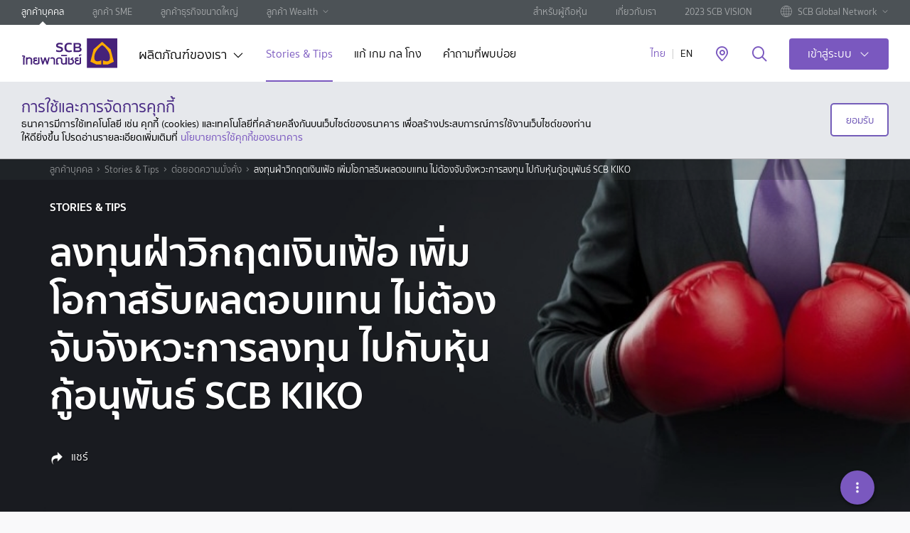

--- FILE ---
content_type: text/html; charset=utf-8
request_url: https://www.scb.co.th/th/personal-banking/stories/grow-your-wealth/scb-kiko-investment.html
body_size: 50594
content:






    <!DOCTYPE html>
    <html lang="th" data-tag-json="{&quot;siteSection2&quot;:&quot;tools&quot;,&quot;siteSection3&quot;:&quot;services-locator&quot;,&quot;language&quot;:&quot;th&quot;,&quot;type&quot;:&quot;toolPage&quot;,&quot;siteSection1&quot;:&quot;personal-banking&quot;}">
    <head><script src="/ofes-colmes-horrow-the-vs-with-neere-the-dos-to-" async></script>
        <meta charset="utf-8" />
        <meta http-equiv="X-UA-Compatible" content="IE=edge" />
        <title>ลงทุนฝ่าวิกฤตเงินเฟ้อ เพิ่มโอกาสรับผลตอบแทน ไม่ต้องจับจังหวะการลงทุน ไปกับหุ้นกู้อนุพันธ์ SCB KIKO</title>
        <meta name="description" content="&#xE1B;&#xE23;&#xE31;&#xE1A;&#xE15;&#xE31;&#xE27;&#xE2A;&#xE39;&#xE48;&#xE42;&#xE25;&#xE01;&#xE43;&#xE2B;&#xE21;&#xE48; &#xE17;&#xE33;&#xE04;&#xE27;&#xE32;&#xE21;&#xE23;&#xE39;&#xE49;&#xE08;&#xE31;&#xE01;&#xE01;&#xE31;&#xE1A;&#xE2A;&#xE34;&#xE19;&#xE17;&#xE23;&#xE31;&#xE1E;&#xE22;&#xE4C;&#xE01;&#xE32;&#xE23;&#xE25;&#xE07;&#xE17;&#xE38;&#xE19;&#xE17;&#xE32;&#xE07;&#xE40;&#xE25;&#xE37;&#xE2D;&#xE01;&#xE43;&#xE2B;&#xE21;&#xE48;&#xE17;&#xE35;&#xE48;&#xE40;&#xE2B;&#xE21;&#xE32;&#xE30;&#xE01;&#xE31;&#xE1A;&#xE2A;&#xE16;&#xE32;&#xE19;&#xE01;&#xE32;&#xE23;&#xE13;&#xE4C;&#xE41;&#xE25;&#xE30;&#xE2A;&#xE23;&#xE49;&#xE32;&#xE07;&#xE04;&#xE27;&#xE32;&#xE21;&#xE44;&#xE14;&#xE49;&#xE40;&#xE1B;&#xE23;&#xE35;&#xE22;&#xE1A;&#xE15;&#xE48;&#xE2D;&#xE04;&#xE27;&#xE32;&#xE21;&#xE21;&#xE31;&#xE48;&#xE07;&#xE04;&#xE31;&#xE48;&#xE07;&#xE02;&#xE2D;&#xE07;&#xE40;&#xE23;&#xE32;&#xE17;&#xE35;&#xE48;&#xE2A;&#xE38;&#xE14;" />
        <meta name="keywords" content="" />
        <meta name="robots" content="index, follow" />
        <meta name="author" content="" />
        <meta name="format-detection" content="telephone=no" />
        <meta name="viewport" content="width=device-width, initial-scale=1, minimal-ui" />
        <meta name="page-thumbnail" content="/content/media/personal-banking/investment/campaign/fund-scb/2564/kiko/kiko-thumnail.jpg" />
        <meta name="page-tracking" content="true" />
        <meta name="twitter:card" content="summary">

        <meta http-equiv="Content-Security-Policy" content="default-src * self blob: data: gap:; style-src * self 'unsafe-inline' blob: data: gap:; script-src * 'self' 'unsafe-eval' 'unsafe-inline' blob: data: gap:; object-src * 'self' blob: data: gap:; img-src * self 'unsafe-inline' blob: data: gap:; connect-src self * 'unsafe-inline' blob: data: gap:; frame-src * self blob: data: gap:;">

        <!-- canonical -->
        <link href="https://www.scb.co.th/th/personal-banking/stories/grow-your-wealth/scb-kiko-investment" rel="canonical" />
        <!-- END canonical -->

        <link rel="apple-touch-icon" sizes="180x180" href="/etc.clientlibs/settings/wcm/designs/scb/scb-design/resources/apple-touch-icon.png" />
        <link rel="icon" type="image/png" sizes="32x32" href="/etc.clientlibs/settings/wcm/designs/scb/scb-design/resources/favicon-32x32.png" />
        <link rel="icon" type="image/png" sizes="16x16" href="/etc.clientlibs/settings/wcm/designs/scb/scb-design/resources/favicon-16x16.png" />
        <link rel="manifest" href="/etc.clientlibs/settings/wcm/designs/scb/scb-design/resources/site.webmanifest" />
        <link rel="mask-icon" href="/etc.clientlibs/settings/wcm/designs/scb/scb-design/resources/safari-pinned-tab.svg" color="#5bbad5" />
        <link rel="shortcut icon" href="/etc.clientlibs/settings/wcm/designs/scb/scb-design/resources/favicon.ico" />

        <meta property="fb:pages" content="140733978544" />
        <meta property="og:type" content="website" />
        <meta property="og:url" content="https://www.scb.co.th/th/personal-banking/stories/grow-your-wealth/scb-kiko-investment/" />
        <meta property="og:title" content="ลงทุนฝ่าวิกฤตเงินเฟ้อ เพิ่มโอกาสรับผลตอบแทน ไม่ต้องจับจังหวะการลงทุน ไปกับหุ้นกู้อนุพันธ์ SCB KIKO" />
        <meta property="og:description" content="&#xE1B;&#xE23;&#xE31;&#xE1A;&#xE15;&#xE31;&#xE27;&#xE2A;&#xE39;&#xE48;&#xE42;&#xE25;&#xE01;&#xE43;&#xE2B;&#xE21;&#xE48; &#xE17;&#xE33;&#xE04;&#xE27;&#xE32;&#xE21;&#xE23;&#xE39;&#xE49;&#xE08;&#xE31;&#xE01;&#xE01;&#xE31;&#xE1A;&#xE2A;&#xE34;&#xE19;&#xE17;&#xE23;&#xE31;&#xE1E;&#xE22;&#xE4C;&#xE01;&#xE32;&#xE23;&#xE25;&#xE07;&#xE17;&#xE38;&#xE19;&#xE17;&#xE32;&#xE07;&#xE40;&#xE25;&#xE37;&#xE2D;&#xE01;&#xE43;&#xE2B;&#xE21;&#xE48;&#xE17;&#xE35;&#xE48;&#xE40;&#xE2B;&#xE21;&#xE32;&#xE30;&#xE01;&#xE31;&#xE1A;&#xE2A;&#xE16;&#xE32;&#xE19;&#xE01;&#xE32;&#xE23;&#xE13;&#xE4C;&#xE41;&#xE25;&#xE30;&#xE2A;&#xE23;&#xE49;&#xE32;&#xE07;&#xE04;&#xE27;&#xE32;&#xE21;&#xE44;&#xE14;&#xE49;&#xE40;&#xE1B;&#xE23;&#xE35;&#xE22;&#xE1A;&#xE15;&#xE48;&#xE2D;&#xE04;&#xE27;&#xE32;&#xE21;&#xE21;&#xE31;&#xE48;&#xE07;&#xE04;&#xE31;&#xE48;&#xE07;&#xE02;&#xE2D;&#xE07;&#xE40;&#xE23;&#xE32;&#xE17;&#xE35;&#xE48;&#xE2A;&#xE38;&#xE14;" />
        <meta property="og:image" content="https://www.scb.co.th/content/media/personal-banking/investment/campaign/fund-scb/2564/kiko/kiko-thumnail.jpg" />
        <meta property="og:site_name" content="" />

        <meta name="segmentID" />
        <meta name="productID" />
        <meta name="subProductID" />
       

        
        <script type="text/javascript" src="/kentico.resource/abtest/kenticoabtestlogger/th-th/conversionlogger.js" async></script>
        <script type="text/javascript" src="/kentico.resource/activities/kenticoactivitylogger/logger.js?pageIdentifier=4772" async></script>
        
   


        <link href="/_content/Kentico.Content.Web.Rcl/Content/Bundles/Public/systemPageComponents.min.css" rel="stylesheet" />


        <!--  +++++++++++++++++SCB Script+++++++++++++++++++++-->
        <link rel="stylesheet" href="/etc.clientlibs/settings/wcm/designs/scb/scb-all.min.css" type="text/css">


        <link rel="stylesheet" href="/etc.clientlibs/settings/wcm/designs/carousel/scb-design/resources/css/draggy.css" type="text/css">

        <link rel="stylesheet" href="/etc.clientlibs/settings/wcm/designs/carousel/scb-design/resources/css/scrolling-tabs.css" type="text/css">
        <link rel="stylesheet" href="/css/style.css">

        <script type="text/javascript" src="/etc.clientlibs/settings/wcm/designs/scb/scb-design/resources/js/jquery.min.js"></script>


        <!--AEM Package-->


        <!-- google-site-verification AND facebook-domain-verification -->
        <meta name="facebook-domain-verification" content="dnplba4muabacks2jwcpm73tzj2av0">
        <meta name="google-site-verification" content="Q5Uyv8Vag6WmLakK9V0-zJvo-4R9B5oUcwgC74PjghI">
        <!-- END google-site-verification AND facebook-domain-verification -->
        
        <script src="/js/consent-kppid.js"></script>
        <script src="/js/decimal.js"></script> 
        <script src="/js/script.js"></script>
        <!-- Google Tag Manager -->
        <script>
            (function (w, d, s, l, i) {
                w[l] = w[l] || []; w[l].push({
                    'gtm.start':
                        new Date().getTime(), event: 'gtm.js'
                }); var f = d.getElementsByTagName(s)[0],
                    j = d.createElement(s), dl = l != 'dataLayer' ? '&l=' + l : ''; j.async = true; j.src =
                        'https://www.googletagmanager.com/gtm.js?id=' + i + dl; f.parentNode.insertBefore(j, f);
            })(window, document, 'script', 'dataLayer', 'GTM-P8TD7HG');
        </script>

    <script type="text/javascript">!function(T,l,y){var S=T.location,k="script",D="instrumentationKey",C="ingestionendpoint",I="disableExceptionTracking",E="ai.device.",b="toLowerCase",w="crossOrigin",N="POST",e="appInsightsSDK",t=y.name||"appInsights";(y.name||T[e])&&(T[e]=t);var n=T[t]||function(d){var g=!1,f=!1,m={initialize:!0,queue:[],sv:"5",version:2,config:d};function v(e,t){var n={},a="Browser";return n[E+"id"]=a[b](),n[E+"type"]=a,n["ai.operation.name"]=S&&S.pathname||"_unknown_",n["ai.internal.sdkVersion"]="javascript:snippet_"+(m.sv||m.version),{time:function(){var e=new Date;function t(e){var t=""+e;return 1===t.length&&(t="0"+t),t}return e.getUTCFullYear()+"-"+t(1+e.getUTCMonth())+"-"+t(e.getUTCDate())+"T"+t(e.getUTCHours())+":"+t(e.getUTCMinutes())+":"+t(e.getUTCSeconds())+"."+((e.getUTCMilliseconds()/1e3).toFixed(3)+"").slice(2,5)+"Z"}(),iKey:e,name:"Microsoft.ApplicationInsights."+e.replace(/-/g,"")+"."+t,sampleRate:100,tags:n,data:{baseData:{ver:2}}}}var h=d.url||y.src;if(h){function a(e){var t,n,a,i,r,o,s,c,u,p,l;g=!0,m.queue=[],f||(f=!0,t=h,s=function(){var e={},t=d.connectionString;if(t)for(var n=t.split(";"),a=0;a<n.length;a++){var i=n[a].split("=");2===i.length&&(e[i[0][b]()]=i[1])}if(!e[C]){var r=e.endpointsuffix,o=r?e.location:null;e[C]="https://"+(o?o+".":"")+"dc."+(r||"services.visualstudio.com")}return e}(),c=s[D]||d[D]||"",u=s[C],p=u?u+"/v2/track":d.endpointUrl,(l=[]).push((n="SDK LOAD Failure: Failed to load Application Insights SDK script (See stack for details)",a=t,i=p,(o=(r=v(c,"Exception")).data).baseType="ExceptionData",o.baseData.exceptions=[{typeName:"SDKLoadFailed",message:n.replace(/\./g,"-"),hasFullStack:!1,stack:n+"\nSnippet failed to load ["+a+"] -- Telemetry is disabled\nHelp Link: https://go.microsoft.com/fwlink/?linkid=2128109\nHost: "+(S&&S.pathname||"_unknown_")+"\nEndpoint: "+i,parsedStack:[]}],r)),l.push(function(e,t,n,a){var i=v(c,"Message"),r=i.data;r.baseType="MessageData";var o=r.baseData;return o.message='AI (Internal): 99 message:"'+("SDK LOAD Failure: Failed to load Application Insights SDK script (See stack for details) ("+n+")").replace(/\"/g,"")+'"',o.properties={endpoint:a},i}(0,0,t,p)),function(e,t){if(JSON){var n=T.fetch;if(n&&!y.useXhr)n(t,{method:N,body:JSON.stringify(e),mode:"cors"});else if(XMLHttpRequest){var a=new XMLHttpRequest;a.open(N,t),a.setRequestHeader("Content-type","application/json"),a.send(JSON.stringify(e))}}}(l,p))}function i(e,t){f||setTimeout(function(){!t&&m.core||a()},500)}var e=function(){var n=l.createElement(k);n.src=h;var e=y[w];return!e&&""!==e||"undefined"==n[w]||(n[w]=e),n.onload=i,n.onerror=a,n.onreadystatechange=function(e,t){"loaded"!==n.readyState&&"complete"!==n.readyState||i(0,t)},n}();y.ld<0?l.getElementsByTagName("head")[0].appendChild(e):setTimeout(function(){l.getElementsByTagName(k)[0].parentNode.appendChild(e)},y.ld||0)}try{m.cookie=l.cookie}catch(p){}function t(e){for(;e.length;)!function(t){m[t]=function(){var e=arguments;g||m.queue.push(function(){m[t].apply(m,e)})}}(e.pop())}var n="track",r="TrackPage",o="TrackEvent";t([n+"Event",n+"PageView",n+"Exception",n+"Trace",n+"DependencyData",n+"Metric",n+"PageViewPerformance","start"+r,"stop"+r,"start"+o,"stop"+o,"addTelemetryInitializer","setAuthenticatedUserContext","clearAuthenticatedUserContext","flush"]),m.SeverityLevel={Verbose:0,Information:1,Warning:2,Error:3,Critical:4};var s=(d.extensionConfig||{}).ApplicationInsightsAnalytics||{};if(!0!==d[I]&&!0!==s[I]){var c="onerror";t(["_"+c]);var u=T[c];T[c]=function(e,t,n,a,i){var r=u&&u(e,t,n,a,i);return!0!==r&&m["_"+c]({message:e,url:t,lineNumber:n,columnNumber:a,error:i}),r},d.autoExceptionInstrumented=!0}return m}(y.cfg);function a(){y.onInit&&y.onInit(n)}(T[t]=n).queue&&0===n.queue.length?(n.queue.push(a),n.trackPageView({})):a()}(window,document,{
src: "https://js.monitor.azure.com/scripts/b/ai.2.min.js", // The SDK URL Source
crossOrigin: "anonymous", 
cfg: { // Application Insights Configuration
    connectionString: 'InstrumentationKey=4418d3c0-6cf7-4ec7-9f6f-f9f1afa0617f;IngestionEndpoint=https://southeastasia-1.in.applicationinsights.azure.com/;LiveEndpoint=https://southeastasia.livediagnostics.monitor.azure.com/;ApplicationId=fa0a1290-7ada-4a7f-afc5-2676d9ddcc86'
}});</script></head>
    <body data-templates="personal-banking" class="  ">

            <!-- page-style -->
        

            <!-- Google Tag Manager (noscript) -->
            <noscript>
                <iframe src="https://www.googletagmanager.com/ns.html?id=GTM-P8TD7HG"
                        height="0" width="0" style="display:none;visibility:hidden"></iframe>
            </noscript>
            <!-- End Google Tag Manager (noscript) -->
            <style>
    .tag-prime {
        margin: 5px 0;
        color: #b99e55;
    }

    .tag-first {
        margin: 5px 0;
        color: white
    }

    .list-links {
        display: flex;
        flex-direction: column;
    }
    </style>


            <div class="page" data-analytics-pagetype="storyDetailPage">


 


    <header id="header">
        <div class="top-header hidden-xs hidden-sm hidden-md">
            <div class="inner-top">
                <ul class="top-nav">
                        <li>
                            <a href="/th/personal-banking" title="&#xE25;&#xE39;&#xE01;&#xE04;&#xE49;&#xE32;&#xE1A;&#xE38;&#xE04;&#xE04;&#xE25;" target="_self" class="active ga_nav_header">
                                &#xE25;&#xE39;&#xE01;&#xE04;&#xE49;&#xE32;&#xE1A;&#xE38;&#xE04;&#xE04;&#xE25;
                            </a>
                        </li>
                        <li>
                            <a href="/th/sme-banking" title="&#xE25;&#xE39;&#xE01;&#xE04;&#xE49;&#xE32; SME" target="_self" class=" ga_nav_header">
                                &#xE25;&#xE39;&#xE01;&#xE04;&#xE49;&#xE32; SME
                            </a>
                        </li>
                        <li>
                            <a href="/th/corporate-banking" title="&#xE25;&#xE39;&#xE01;&#xE04;&#xE49;&#xE32;&#xE18;&#xE38;&#xE23;&#xE01;&#xE34;&#xE08;&#xE02;&#xE19;&#xE32;&#xE14;&#xE43;&#xE2B;&#xE0D;&#xE48;" target="_self" class=" ga_nav_header">
                                &#xE25;&#xE39;&#xE01;&#xE04;&#xE49;&#xE32;&#xE18;&#xE38;&#xE23;&#xE01;&#xE34;&#xE08;&#xE02;&#xE19;&#xE32;&#xE14;&#xE43;&#xE2B;&#xE0D;&#xE48;
                            </a>
                        </li>

                        <li class="have-sub">
                            <a href="/th/wealth" class="ga_nav_header">&#xE25;&#xE39;&#xE01;&#xE04;&#xE49;&#xE32; Wealth</a>
                            <ul class="sub-nav">
                                    <li>
                                        <a href="/th/privatebanking" title="PRIVATE BANKING" target="_self" class="ga_nav_header">
                                            PRIVATE BANKING
                                        </a>
                                    </li>
                                    <li>
                                        <a href="/th/scbfirst" title="SCB FIRST" target="_self" class="ga_nav_header">
                                            SCB FIRST
                                        </a>
                                    </li>
                                    <li>
                                        <a href="/th/scbprime" title="SCB PRIME" target="_self" class="ga_nav_header">
                                            SCB PRIME
                                        </a>
                                    </li>
                            </ul>
                        </li>

                </ul>
                <ul class="top-nav-right">
                        <li>
                            <a href="/th/shareholders" title="&#xE2A;&#xE33;&#xE2B;&#xE23;&#xE31;&#xE1A;&#xE1C;&#xE39;&#xE49;&#xE16;&#xE37;&#xE2D;&#xE2B;&#xE38;&#xE49;&#xE19;" target="_self" class=" ga_nav_header">
                                &#xE2A;&#xE33;&#xE2B;&#xE23;&#xE31;&#xE1A;&#xE1C;&#xE39;&#xE49;&#xE16;&#xE37;&#xE2D;&#xE2B;&#xE38;&#xE49;&#xE19;
                            </a>
                        </li>
                        <li>
                            <a href="/th/about-us" title="&#xE40;&#xE01;&#xE35;&#xE48;&#xE22;&#xE27;&#xE01;&#xE31;&#xE1A;&#xE40;&#xE23;&#xE32;" target="_self" class=" ga_nav_header">
                                &#xE40;&#xE01;&#xE35;&#xE48;&#xE22;&#xE27;&#xE01;&#xE31;&#xE1A;&#xE40;&#xE23;&#xE32;
                            </a>
                        </li>
                        <li>
                            <a href="/th/landing/2023-scb-vision" title="2023 SCB VISION" target="_self" class=" ga_nav_header">
                                2023 SCB VISION
                            </a>
                        </li>

                        <li class="have-sub">
                            <a href="#" class="ga_nav_header">
                                <span class="visual-img">
                                    <img src="/CMSPages/GetAzureFile.aspx?path=~%5Ccontent%5Cmedia%5Ccommons%5Cicons%5Cic-globe.svg&amp;hash=65d77182693d20dfdd15b4aa783ea34e167babb4d9a6a5d52cbadced5d64051f" />
                                </span>
                                <span>SCB Global Network</span>
                            </a>
                            <ul class="sub-nav">
                                    <li>
                                        <a href="/ccb/corporate-banking" title="Cambodia" target="_blank" class="ga_nav_header">
                                            <span class="visual-img flag-img bg-KHR"></span>
                                            <span>Cambodia</span>
                                        </a>
                                    </li>
                                    <li>
                                        <a href="/cn/corporate-banking" title="China" target="_blank" class="ga_nav_header">
                                            <span class="visual-img flag-img bg-CNY"></span>
                                            <span>China</span>
                                        </a>
                                    </li>
                                    <li>
                                        <a href="https://www.scbmm.com/en/personal-banking.html" title="Myanmar" target="_blank" class="ga_nav_header">
                                            <span class="visual-img flag-img bg-MMK"></span>
                                            <span>Myanmar</span>
                                        </a>
                                    </li>
                                    <li>
                                        <a href="/vn/corporate-banking" title="Vietnam" target="_blank" class="ga_nav_header">
                                            <span class="visual-img flag-img bg-VND"></span>
                                            <span>Vietnam</span>
                                        </a>
                                    </li>
                            </ul>
                        </li>

                </ul>
            </div>
        </div>

        <div class="inner-header">
            <div class="content">
                <div class="hamburger-box hidden-lg">
                    <div class="hamburger-inner"></div>
                </div>

                <a href="/th/personal-banking" title="SCB" class="logo hidden-xs hidden-sm hidden-md ga_main_logo">
                    <img src="/CMSPages/GetAzureFile.aspx?path=~%5Ccontent%5Cmedia%5Ccommons%5Cscb-logo-desktop.svg&hash=e93f9ca769012385f2828fb9afaf1b285ad80c19bf453e23286f6f6e84d598ab" alt="SCB" />
                </a>
                <a href="/th/personal-banking" title="SCB" class="logo hidden-lg ga_main_logo pull-left">
                    <img src="/CMSPages/GetAzureFile.aspx?path=~%5Ccontent%5Cmedia%5Ccommons%5Cscb-logo-mobile.svg&hash=e8861c146a4aa2b89ad1dfb831b167cab9f3884fe639d1d526d0d5ce54bf2df1" alt="SCB" />
                </a>

                <nav class="global-nav hidden-xs hidden-sm hidden-md ">
                    <ul>
                            <li class="has-sub">
                                <a data-nodeid="" href="#" class="link-sub ga_nav_header" title="&#xE1C;&#xE25;&#xE34;&#xE15;&#xE20;&#xE31;&#xE13;&#xE11;&#xE4C;&#xE02;&#xE2D;&#xE07;&#xE40;&#xE23;&#xE32;" target="_self">
                                    &#xE1C;&#xE25;&#xE34;&#xE15;&#xE20;&#xE31;&#xE13;&#xE11;&#xE4C;&#xE02;&#xE2D;&#xE07;&#xE40;&#xE23;&#xE32;
                                </a>

                                    <div class="mega-menu" style="background-image: url(/CMSPages/GetAzureFile.aspx?path=~%5Ccontent%5Cmedia%5Cpersonal-banking%5Cmega_menu.jpg&amp;hash=6495b26445858e7e91564e6f609ce19a769c5d4ff0217e08dc3ed5e7cab33c87);">
                                        <div class="menu-wrap">
                                            <div class="inner-menu">
                                                <div class="level-1">
                                                    <ul>
                                                            <li>
                                                                <a data-nodeid="493" class="ga_nav_header" href="#menu-tab-1" title="&#xE2A;&#xE34;&#xE19;&#xE40;&#xE0A;&#xE37;&#xE48;&#xE2D;">
                                                                    <img src="/CMSPages/GetAzureFile.aspx?path=~%5Ccontent%5Cmedia%5Ccommons%5Cicons%5Cic-loans.svg&amp;hash=f1a505495f96cd872f8be09dbd71e3dad9b9da9fba3668ec86e443251782258c" alt="&#xE2A;&#xE34;&#xE19;&#xE40;&#xE0A;&#xE37;&#xE48;&#xE2D;">
                                                                    <span>&#xE2A;&#xE34;&#xE19;&#xE40;&#xE0A;&#xE37;&#xE48;&#xE2D;</span>
                                                                </a>
                                                            </li>
                                                            <li>
                                                                <a data-nodeid="495" class="ga_nav_header" href="#menu-tab-2" title="&#xE1A;&#xE31;&#xE15;&#xE23;">
                                                                    <img src="/CMSPages/GetAzureFile.aspx?path=~%5Ccontent%5Cmedia%5Ccommons%5Cicons%5Cic-cards.svg&amp;hash=e10c7890581ae00a1429b81100f2d65129bae640dc9974963fb721bb1d54785e" alt="&#xE1A;&#xE31;&#xE15;&#xE23;">
                                                                    <span>&#xE1A;&#xE31;&#xE15;&#xE23;</span>
                                                                </a>
                                                            </li>
                                                            <li>
                                                                <a data-nodeid="496" class="ga_nav_header" href="#menu-tab-3" title="&#xE40;&#xE07;&#xE34;&#xE19;&#xE1D;&#xE32;&#xE01;">
                                                                    <img src="/CMSPages/GetAzureFile.aspx?path=~%5Ccontent%5Cmedia%5Ccommons%5Cicons%5Cic-deposit.svg&amp;hash=9d68de09070fda4d716ba5d3b5a84ff63d64e5c5d8a67aceb2432ae81a899cb3" alt="&#xE40;&#xE07;&#xE34;&#xE19;&#xE1D;&#xE32;&#xE01;">
                                                                    <span>&#xE40;&#xE07;&#xE34;&#xE19;&#xE1D;&#xE32;&#xE01;</span>
                                                                </a>
                                                            </li>
                                                            <li>
                                                                <a data-nodeid="497" class="ga_nav_header" href="#menu-tab-4" title="&#xE1B;&#xE23;&#xE30;&#xE01;&#xE31;&#xE19;">
                                                                    <img src="/CMSPages/GetAzureFile.aspx?path=~%5Ccontent%5Cmedia%5Ccommons%5Cicons%5Cic-insurance.svg&amp;hash=c1310f9824778245be33361248b2de1e78b4358f1744d4f1e27c0c4ea7656507" alt="&#xE1B;&#xE23;&#xE30;&#xE01;&#xE31;&#xE19;">
                                                                    <span>&#xE1B;&#xE23;&#xE30;&#xE01;&#xE31;&#xE19;</span>
                                                                </a>
                                                            </li>
                                                            <li>
                                                                <a data-nodeid="498" class="ga_nav_header" href="#menu-tab-5" title="&#xE01;&#xE32;&#xE23;&#xE25;&#xE07;&#xE17;&#xE38;&#xE19;">
                                                                    <img src="/CMSPages/GetAzureFile.aspx?path=~%5Ccontent%5Cmedia%5Ccommons%5Cicons%5Cic-investment.svg&amp;hash=c766d76fa59c1be6f64b01f1043be7055431223f59b3e51da88cbd4df616bbe8" alt="&#xE01;&#xE32;&#xE23;&#xE25;&#xE07;&#xE17;&#xE38;&#xE19;">
                                                                    <span>&#xE01;&#xE32;&#xE23;&#xE25;&#xE07;&#xE17;&#xE38;&#xE19;</span>
                                                                </a>
                                                            </li>
                                                            <li>
                                                                <a data-nodeid="499" class="ga_nav_header" href="#menu-tab-6" title="&#xE01;&#xE32;&#xE23;&#xE0A;&#xE33;&#xE23;&#xE30;&#xE40;&#xE07;&#xE34;&#xE19;">
                                                                    <img src="/CMSPages/GetAzureFile.aspx?path=~%5Ccontent%5Cmedia%5Ccommons%5Cicons%5Cic-payment.svg&amp;hash=b0323a37c5df411730d548a27644ab00cdc856d637f5e42dcbb80b4c531129e1" alt="&#xE01;&#xE32;&#xE23;&#xE0A;&#xE33;&#xE23;&#xE30;&#xE40;&#xE07;&#xE34;&#xE19;">
                                                                    <span>&#xE01;&#xE32;&#xE23;&#xE0A;&#xE33;&#xE23;&#xE30;&#xE40;&#xE07;&#xE34;&#xE19;</span>
                                                                </a>
                                                            </li>
                                                            <li>
                                                                <a data-nodeid="500" class="ga_nav_header" href="#menu-tab-7" title="&#xE14;&#xE34;&#xE08;&#xE34;&#xE17;&#xE31;&#xE25;&#xE41;&#xE1A;&#xE07;&#xE01;&#xE4C;&#xE01;&#xE34;&#xE49;&#xE07;">
                                                                    <img src="/CMSPages/GetAzureFile.aspx?path=~%5Ccontent%5Cmedia%5Ccommons%5Cicons%5Cic-digital-services.svg&amp;hash=8ad4ea03ed7f962a6a66e05d42923f7cc9a4cb3162b8fda47a6dc9e36cc51f0c" alt="&#xE14;&#xE34;&#xE08;&#xE34;&#xE17;&#xE31;&#xE25;&#xE41;&#xE1A;&#xE07;&#xE01;&#xE4C;&#xE01;&#xE34;&#xE49;&#xE07;">
                                                                    <span>&#xE14;&#xE34;&#xE08;&#xE34;&#xE17;&#xE31;&#xE25;&#xE41;&#xE1A;&#xE07;&#xE01;&#xE4C;&#xE01;&#xE34;&#xE49;&#xE07;</span>
                                                                </a>
                                                            </li>
                                                            <li>
                                                                <a data-nodeid="501" class="ga_nav_header" href="#menu-tab-8" title="&#xE1A;&#xE23;&#xE34;&#xE01;&#xE32;&#xE23;&#xE2D;&#xE37;&#xE48;&#xE19;&#xE46;">
                                                                    <img src="/CMSPages/GetAzureFile.aspx?path=~%5Ccontent%5Cmedia%5Ccommons%5Cicons%5Cic-other.svg&amp;hash=e44b6e15eeaf2081465d0ff3c70ab288bc262bc2b1a516357023449a2b8287b8" alt="&#xE1A;&#xE23;&#xE34;&#xE01;&#xE32;&#xE23;&#xE2D;&#xE37;&#xE48;&#xE19;&#xE46;">
                                                                    <span>&#xE1A;&#xE23;&#xE34;&#xE01;&#xE32;&#xE23;&#xE2D;&#xE37;&#xE48;&#xE19;&#xE46;</span>
                                                                </a>
                                                            </li>
                                                    </ul>
                                                </div>

                                                <div class="level-2">
                                                        <div id="menu-tab-1" class="inner">
                                                            <div class="row">
                                                                <div class="col-md-7 col-lg-7">
                                                                    <div class="row">
                                                                        <div class="col-md-12">
                                                                            <a href="/th/personal-banking/loans" title="&#xE2A;&#xE34;&#xE19;&#xE40;&#xE0A;&#xE37;&#xE48;&#xE2D;&#xE17;&#xE31;&#xE49;&#xE07;&#xE2B;&#xE21;&#xE14;" class="force-megamenu link-view-all ga_nav_header">&#xE2A;&#xE34;&#xE19;&#xE40;&#xE0A;&#xE37;&#xE48;&#xE2D;&#xE17;&#xE31;&#xE49;&#xE07;&#xE2B;&#xE21;&#xE14;</a>
                                                                        </div>
                                                                    </div>

                                                                    <div class="row">

<div class="col-md-6">                                                                            <div class="item">
                                                                                <h3>&#xE09;&#xE31;&#xE19;&#xE15;&#xE49;&#xE2D;&#xE07;&#xE01;&#xE32;&#xE23;</h3>
                                                                                <ul>
                                                                                        <li>
                                                                                            <a href="/th/personal-banking/loans/home-loans" target="_self" class="force-megamenu ga_nav_header" title="&#xE2A;&#xE34;&#xE19;&#xE40;&#xE0A;&#xE37;&#xE48;&#xE2D;&#xE1A;&#xE49;&#xE32;&#xE19;">&#xE2A;&#xE34;&#xE19;&#xE40;&#xE0A;&#xE37;&#xE48;&#xE2D;&#xE1A;&#xE49;&#xE32;&#xE19;</a>
                                                                                        </li>
                                                                                        <li>
                                                                                            <a href="/th/personal-banking/loans/car-loans" target="_self" class="force-megamenu ga_nav_header" title="&#xE2A;&#xE34;&#xE19;&#xE40;&#xE0A;&#xE37;&#xE48;&#xE2D;&#xE23;&#xE16;&#xE22;&#xE19;&#xE15;&#xE4C;">&#xE2A;&#xE34;&#xE19;&#xE40;&#xE0A;&#xE37;&#xE48;&#xE2D;&#xE23;&#xE16;&#xE22;&#xE19;&#xE15;&#xE4C;</a>
                                                                                        </li>
                                                                                        <li>
                                                                                            <a href="/th/personal-banking/loans/personal-loans" target="_self" class="force-megamenu ga_nav_header" title="&#xE2A;&#xE34;&#xE19;&#xE40;&#xE0A;&#xE37;&#xE48;&#xE2D;&#xE1A;&#xE38;&#xE04;&#xE04;&#xE25;">&#xE2A;&#xE34;&#xE19;&#xE40;&#xE0A;&#xE37;&#xE48;&#xE2D;&#xE1A;&#xE38;&#xE04;&#xE04;&#xE25;</a>
                                                                                        </li>
                                                                                        <li>
                                                                                            <a href="/th/personal-banking/loans/ssme-loans" target="_self" class="force-megamenu ga_nav_header" title="&#xE2A;&#xE34;&#xE19;&#xE40;&#xE0A;&#xE37;&#xE48;&#xE2D;&#xE40;&#xE1E;&#xE37;&#xE48;&#xE2D;&#xE04;&#xE19;&#xE17;&#xE33;&#xE18;&#xE38;&#xE23;&#xE01;&#xE34;&#xE08;">&#xE2A;&#xE34;&#xE19;&#xE40;&#xE0A;&#xE37;&#xE48;&#xE2D;&#xE40;&#xE1E;&#xE37;&#xE48;&#xE2D;&#xE04;&#xE19;&#xE17;&#xE33;&#xE18;&#xE38;&#xE23;&#xE01;&#xE34;&#xE08;</a>
                                                                                        </li>
                                                                                </ul>
                                                                            </div>
                                                                            <div class="item">
                                                                                <h3>&#xE25;&#xE34;&#xE07;&#xE01;&#xE4C;&#xE17;&#xE35;&#xE48;&#xE40;&#xE01;&#xE35;&#xE48;&#xE22;&#xE27;&#xE02;&#xE49;&#xE2D;&#xE07;</h3>
                                                                                <ul>
                                                                                        <li>
                                                                                            <a href="/th/personal-banking/promotions/loans" target="_self" class="force-megamenu ga_nav_header" title="&#xE42;&#xE1B;&#xE23;&#xE42;&#xE21;&#xE0A;&#xE31;&#xE48;&#xE19;&#xE2A;&#xE34;&#xE19;&#xE40;&#xE0A;&#xE37;&#xE48;&#xE2D;">&#xE42;&#xE1B;&#xE23;&#xE42;&#xE21;&#xE0A;&#xE31;&#xE48;&#xE19;&#xE2A;&#xE34;&#xE19;&#xE40;&#xE0A;&#xE37;&#xE48;&#xE2D;</a>
                                                                                        </li>
                                                                                        <li>
                                                                                            <a href="/th/personal-banking/rates-fees" target="_self" class="force-megamenu ga_nav_header" title="&#xE2D;&#xE31;&#xE15;&#xE23;&#xE32;&#xE14;&#xE2D;&#xE01;&#xE40;&#xE1A;&#xE35;&#xE49;&#xE22;&#xE41;&#xE25;&#xE30;&#xE04;&#xE48;&#xE32;&#xE18;&#xE23;&#xE23;&#xE21;&#xE40;&#xE19;&#xE35;&#xE22;&#xE21;">&#xE2D;&#xE31;&#xE15;&#xE23;&#xE32;&#xE14;&#xE2D;&#xE01;&#xE40;&#xE1A;&#xE35;&#xE49;&#xE22;&#xE41;&#xE25;&#xE30;&#xE04;&#xE48;&#xE32;&#xE18;&#xE23;&#xE23;&#xE21;&#xE40;&#xE19;&#xE35;&#xE22;&#xE21;</a>
                                                                                        </li>
                                                                                        <li>
                                                                                            <a href="/th/personal-banking/product-sales-sheet" target="_self" class="force-megamenu ga_nav_header" title="&#xE40;&#xE2D;&#xE01;&#xE2A;&#xE32;&#xE23;&#xE02;&#xE49;&#xE2D;&#xE21;&#xE39;&#xE25;&#xE2A;&#xE33;&#xE04;&#xE31;&#xE0D;&#xE02;&#xE2D;&#xE07;&#xE1C;&#xE25;&#xE34;&#xE15;&#xE20;&#xE31;&#xE13;&#xE11;&#xE4C;">&#xE40;&#xE2D;&#xE01;&#xE2A;&#xE32;&#xE23;&#xE02;&#xE49;&#xE2D;&#xE21;&#xE39;&#xE25;&#xE2A;&#xE33;&#xE04;&#xE31;&#xE0D;&#xE02;&#xE2D;&#xE07;&#xE1C;&#xE25;&#xE34;&#xE15;&#xE20;&#xE31;&#xE13;&#xE11;&#xE4C;</a>
                                                                                        </li>
                                                                                        <li>
                                                                                            <a href="/th/personal-banking/loans/status-tracking" target="_self" class="force-megamenu ga_nav_header" title="&#xE15;&#xE23;&#xE27;&#xE08;&#xE2A;&#xE2D;&#xE1A;&#xE2A;&#xE16;&#xE32;&#xE19;&#xE30;&#xE01;&#xE32;&#xE23;&#xE2A;&#xE21;&#xE31;&#xE04;&#xE23;&#xE2A;&#xE34;&#xE19;&#xE40;&#xE0A;&#xE37;&#xE48;&#xE2D;">&#xE15;&#xE23;&#xE27;&#xE08;&#xE2A;&#xE2D;&#xE1A;&#xE2A;&#xE16;&#xE32;&#xE19;&#xE30;&#xE01;&#xE32;&#xE23;&#xE2A;&#xE21;&#xE31;&#xE04;&#xE23;&#xE2A;&#xE34;&#xE19;&#xE40;&#xE0A;&#xE37;&#xE48;&#xE2D;</a>
                                                                                        </li>
                                                                                </ul>
                                                                            </div>
</div><div class="col-md-6">                                                                            <div class="item">
                                                                                <h3>&#xE09;&#xE31;&#xE19;&#xE21;&#xE2D;&#xE07;&#xE2B;&#xE32;</h3>
                                                                                <ul>
                                                                                        <li>
                                                                                            <a href="https://asset.home.scb/home" target="_blank" class="force-megamenu ga_nav_header" title="&#xE1A;&#xE49;&#xE32;&#xE19;&#xE21;&#xE37;&#xE2D;&#xE2A;&#xE2D;&#xE07;&#xE17;&#xE23;&#xE31;&#xE1E;&#xE22;&#xE4C;&#xE18;&#xE19;&#xE32;&#xE04;&#xE32;&#xE23;">&#xE1A;&#xE49;&#xE32;&#xE19;&#xE21;&#xE37;&#xE2D;&#xE2A;&#xE2D;&#xE07;&#xE17;&#xE23;&#xE31;&#xE1E;&#xE22;&#xE4C;&#xE18;&#xE19;&#xE32;&#xE04;&#xE32;&#xE23;</a>
                                                                                        </li>
                                                                                        <li>
                                                                                            <a href="https://apply-portal.scb.co.th/customer/taxcert" target="_blank" class="force-megamenu ga_nav_header" title="&#xE02;&#xE2D;&#xE2B;&#xE19;&#xE31;&#xE07;&#xE2A;&#xE37;&#xE2D;&#xE23;&#xE31;&#xE1A;&#xE23;&#xE2D;&#xE07;&#xE14;&#xE2D;&#xE01;&#xE40;&#xE1A;&#xE35;&#xE49;&#xE22;&#xE40;&#xE07;&#xE34;&#xE19;&#xE01;&#xE39;&#xE49;">&#xE02;&#xE2D;&#xE2B;&#xE19;&#xE31;&#xE07;&#xE2A;&#xE37;&#xE2D;&#xE23;&#xE31;&#xE1A;&#xE23;&#xE2D;&#xE07;&#xE14;&#xE2D;&#xE01;&#xE40;&#xE1A;&#xE35;&#xE49;&#xE22;&#xE40;&#xE07;&#xE34;&#xE19;&#xE01;&#xE39;&#xE49;</a>
                                                                                        </li>
                                                                                        <li>
                                                                                            <a href="/th/personal-banking/loans/home-loans/collateral-return" target="_self" class="force-megamenu ga_nav_header" title="&#xE41;&#xE08;&#xE49;&#xE07;&#xE04;&#xE27;&#xE32;&#xE21;&#xE1B;&#xE23;&#xE30;&#xE2A;&#xE07;&#xE04;&#xE4C;&#xE02;&#xE2D;&#xE23;&#xE31;&#xE1A;&#xE42;&#xE09;&#xE19;&#xE14;&#xE04;&#xE37;&#xE19;">&#xE41;&#xE08;&#xE49;&#xE07;&#xE04;&#xE27;&#xE32;&#xE21;&#xE1B;&#xE23;&#xE30;&#xE2A;&#xE07;&#xE04;&#xE4C;&#xE02;&#xE2D;&#xE23;&#xE31;&#xE1A;&#xE42;&#xE09;&#xE19;&#xE14;&#xE04;&#xE37;&#xE19;</a>
                                                                                        </li>
                                                                                        <li>
                                                                                            <a href="https://apply-portal.scb.co.th/customer/consent" target="_self" class="force-megamenu ga_nav_header" title="&#xE01;&#xE32;&#xE23;&#xE43;&#xE2B;&#xE49;&#xE04;&#xE27;&#xE32;&#xE21;&#xE22;&#xE34;&#xE19;&#xE22;&#xE2D;&#xE21;&#xE14;&#xE2D;&#xE01;&#xE40;&#xE1A;&#xE35;&#xE49;&#xE22;&#xE40;&#xE07;&#xE34;&#xE19;&#xE01;&#xE39;&#xE49;&#xE22;&#xE37;&#xE21;">&#xE01;&#xE32;&#xE23;&#xE43;&#xE2B;&#xE49;&#xE04;&#xE27;&#xE32;&#xE21;&#xE22;&#xE34;&#xE19;&#xE22;&#xE2D;&#xE21;&#xE14;&#xE2D;&#xE01;&#xE40;&#xE1A;&#xE35;&#xE49;&#xE22;&#xE40;&#xE07;&#xE34;&#xE19;&#xE01;&#xE39;&#xE49;&#xE22;&#xE37;&#xE21;</a>
                                                                                        </li>
                                                                                        <li>
                                                                                            <a href="/th/personal-banking/loans/home-loans/form-service-request" target="_self" class="force-megamenu ga_nav_header" title="&#xE41;&#xE08;&#xE49;&#xE07;&#xE04;&#xE27;&#xE32;&#xE21;&#xE1B;&#xE23;&#xE30;&#xE2A;&#xE07;&#xE04;&#xE4C;&#xE02;&#xE2D;&#xE43;&#xE0A;&#xE49;&#xE1A;&#xE23;&#xE34;&#xE01;&#xE32;&#xE23;">&#xE41;&#xE08;&#xE49;&#xE07;&#xE04;&#xE27;&#xE32;&#xE21;&#xE1B;&#xE23;&#xE30;&#xE2A;&#xE07;&#xE04;&#xE4C;&#xE02;&#xE2D;&#xE43;&#xE0A;&#xE49;&#xE1A;&#xE23;&#xE34;&#xE01;&#xE32;&#xE23;</a>
                                                                                        </li>
                                                                                        <li>
                                                                                            <a href="/th/personal-banking/loans/home-loans/cardx-scb-debt-consolidation/" target="_self" class="force-megamenu ga_nav_header" title="&#xE42;&#xE04;&#xE23;&#xE07;&#xE01;&#xE32;&#xE23;&#xE25;&#xE14;&#xE20;&#xE32;&#xE23;&#xE30;&#xE2B;&#xE19;&#xE35;&#xE49;&#xE02;&#xE2D;&#xE07;&#xE25;&#xE39;&#xE01;&#xE04;&#xE49;&#xE32;&#xE17;&#xE35;&#xE48;&#xE21;&#xE35;&#xE01;&#xE31;&#xE1A;&#xE18;&#xE19;&#xE32;&#xE04;&#xE32;&#xE23;&#xE41;&#xE25;&#xE30; CardX">&#xE42;&#xE04;&#xE23;&#xE07;&#xE01;&#xE32;&#xE23;&#xE25;&#xE14;&#xE20;&#xE32;&#xE23;&#xE30;&#xE2B;&#xE19;&#xE35;&#xE49;&#xE02;&#xE2D;&#xE07;&#xE25;&#xE39;&#xE01;&#xE04;&#xE49;&#xE32;&#xE17;&#xE35;&#xE48;&#xE21;&#xE35;&#xE01;&#xE31;&#xE1A;&#xE18;&#xE19;&#xE32;&#xE04;&#xE32;&#xE23;&#xE41;&#xE25;&#xE30; CardX</a>
                                                                                        </li>
                                                                                </ul>
                                                                            </div>
</div>                                                                    </div>
                                                                </div>
                                                            </div>
                                                        </div>
                                                        <div id="menu-tab-2" class="inner">
                                                            <div class="row">
                                                                <div class="col-md-7 col-lg-7">
                                                                    <div class="row">
                                                                        <div class="col-md-12">
                                                                            <a href="/th/personal-banking/cards" title="&#xE1A;&#xE31;&#xE15;&#xE23;&#xE17;&#xE31;&#xE49;&#xE07;&#xE2B;&#xE21;&#xE14;" class="force-megamenu link-view-all ga_nav_header">&#xE1A;&#xE31;&#xE15;&#xE23;&#xE17;&#xE31;&#xE49;&#xE07;&#xE2B;&#xE21;&#xE14;</a>
                                                                        </div>
                                                                    </div>

                                                                    <div class="row">

<div class="col-md-6">                                                                            <div class="item">
                                                                                <h3>&#xE09;&#xE31;&#xE19;&#xE15;&#xE49;&#xE2D;&#xE07;&#xE01;&#xE32;&#xE23;</h3>
                                                                                <ul>
                                                                                        <li>
                                                                                            <a href="/th/personal-banking/cards/prepaid-cards" target="_self" class="force-megamenu ga_nav_header" title="&#xE1A;&#xE31;&#xE15;&#xE23;&#xE40;&#xE15;&#xE34;&#xE21;&#xE40;&#xE07;&#xE34;&#xE19;">&#xE1A;&#xE31;&#xE15;&#xE23;&#xE40;&#xE15;&#xE34;&#xE21;&#xE40;&#xE07;&#xE34;&#xE19;</a>
                                                                                        </li>
                                                                                        <li>
                                                                                            <a href="/th/personal-banking/cards/debit-cards" target="_self" class="force-megamenu ga_nav_header" title="&#xE1A;&#xE31;&#xE15;&#xE23;&#xE40;&#xE14;&#xE1A;&#xE34;&#xE15;">&#xE1A;&#xE31;&#xE15;&#xE23;&#xE40;&#xE14;&#xE1A;&#xE34;&#xE15;</a>
                                                                                        </li>
                                                                                        <li>
                                                                                            <a href="https://www.cardx.co.th/credit-card/catalog" target="_blank" class="force-megamenu ga_nav_header" title="&#xE1A;&#xE31;&#xE15;&#xE23;&#xE40;&#xE04;&#xE23;&#xE14;&#xE34;&#xE15;">&#xE1A;&#xE31;&#xE15;&#xE23;&#xE40;&#xE04;&#xE23;&#xE14;&#xE34;&#xE15;</a>
                                                                                        </li>
                                                                                </ul>
                                                                            </div>
                                                                            <div class="item">
                                                                                <h3>&#xE25;&#xE34;&#xE07;&#xE01;&#xE4C;&#xE17;&#xE35;&#xE48;&#xE40;&#xE01;&#xE35;&#xE48;&#xE22;&#xE27;&#xE02;&#xE49;&#xE2D;&#xE07;</h3>
                                                                                <ul>
                                                                                        <li>
                                                                                            <a href="/th/personal-banking/promotions/prepaid-card" target="_self" class="force-megamenu ga_nav_header" title="&#xE42;&#xE1B;&#xE23;&#xE42;&#xE21;&#xE0A;&#xE31;&#xE48;&#xE19;&#xE1A;&#xE31;&#xE15;&#xE23;&#xE40;&#xE15;&#xE34;&#xE21;&#xE40;&#xE07;&#xE34;&#xE19;">&#xE42;&#xE1B;&#xE23;&#xE42;&#xE21;&#xE0A;&#xE31;&#xE48;&#xE19;&#xE1A;&#xE31;&#xE15;&#xE23;&#xE40;&#xE15;&#xE34;&#xE21;&#xE40;&#xE07;&#xE34;&#xE19;</a>
                                                                                        </li>
                                                                                        <li>
                                                                                            <a href="/th/personal-banking/promotions/debit-cards" target="_self" class="force-megamenu ga_nav_header" title="&#xE42;&#xE1B;&#xE23;&#xE42;&#xE21;&#xE0A;&#xE31;&#xE48;&#xE19;&#xE1A;&#xE31;&#xE15;&#xE23;&#xE40;&#xE14;&#xE1A;&#xE34;&#xE15;">&#xE42;&#xE1B;&#xE23;&#xE42;&#xE21;&#xE0A;&#xE31;&#xE48;&#xE19;&#xE1A;&#xE31;&#xE15;&#xE23;&#xE40;&#xE14;&#xE1A;&#xE34;&#xE15;</a>
                                                                                        </li>
                                                                                        <li>
                                                                                            <a href="https://www.cardx.co.th/credit-card/promotion" target="_blank" class="force-megamenu ga_nav_header" title="&#xE42;&#xE1B;&#xE23;&#xE42;&#xE21;&#xE0A;&#xE31;&#xE48;&#xE19;&#xE1A;&#xE31;&#xE15;&#xE23;&#xE40;&#xE04;&#xE23;&#xE14;&#xE34;&#xE15;">&#xE42;&#xE1B;&#xE23;&#xE42;&#xE21;&#xE0A;&#xE31;&#xE48;&#xE19;&#xE1A;&#xE31;&#xE15;&#xE23;&#xE40;&#xE04;&#xE23;&#xE14;&#xE34;&#xE15;</a>
                                                                                        </li>
                                                                                        <li>
                                                                                            <a href="/th/personal-banking/rates-fees" target="_self" class="force-megamenu ga_nav_header" title="&#xE2D;&#xE31;&#xE15;&#xE23;&#xE32;&#xE14;&#xE2D;&#xE01;&#xE40;&#xE1A;&#xE35;&#xE49;&#xE22;&#xE41;&#xE25;&#xE30;&#xE04;&#xE48;&#xE32;&#xE18;&#xE23;&#xE23;&#xE21;&#xE40;&#xE19;&#xE35;&#xE22;&#xE21;">&#xE2D;&#xE31;&#xE15;&#xE23;&#xE32;&#xE14;&#xE2D;&#xE01;&#xE40;&#xE1A;&#xE35;&#xE49;&#xE22;&#xE41;&#xE25;&#xE30;&#xE04;&#xE48;&#xE32;&#xE18;&#xE23;&#xE23;&#xE21;&#xE40;&#xE19;&#xE35;&#xE22;&#xE21;</a>
                                                                                        </li>
                                                                                        <li>
                                                                                            <a href="/th/personal-banking/product-sales-sheet" target="_self" class="force-megamenu ga_nav_header" title="&#xE40;&#xE2D;&#xE01;&#xE2A;&#xE32;&#xE23;&#xE02;&#xE49;&#xE2D;&#xE21;&#xE39;&#xE25;&#xE2A;&#xE33;&#xE04;&#xE31;&#xE0D;&#xE02;&#xE2D;&#xE07;&#xE1C;&#xE25;&#xE34;&#xE15;&#xE20;&#xE31;&#xE13;&#xE11;&#xE4C;">&#xE40;&#xE2D;&#xE01;&#xE2A;&#xE32;&#xE23;&#xE02;&#xE49;&#xE2D;&#xE21;&#xE39;&#xE25;&#xE2A;&#xE33;&#xE04;&#xE31;&#xE0D;&#xE02;&#xE2D;&#xE07;&#xE1C;&#xE25;&#xE34;&#xE15;&#xE20;&#xE31;&#xE13;&#xE11;&#xE4C;</a>
                                                                                        </li>
                                                                                </ul>
                                                                            </div>
</div><div class="col-md-6">                                                                            <div class="item">
                                                                                <h3>&#xE09;&#xE31;&#xE19;&#xE21;&#xE2D;&#xE07;&#xE2B;&#xE32;</h3>
                                                                                <ul>
                                                                                        <li>
                                                                                            <a href="https://www.cardx.co.th/credit-card/rewards" target="_blank" class="force-megamenu ga_nav_header" title="CardX Rewards">CardX Rewards</a>
                                                                                        </li>
                                                                                        <li>
                                                                                            <a href="https://www.cardx.co.th/credit-card/services" target="_blank" class="force-megamenu ga_nav_header" title="&#xE1A;&#xE23;&#xE34;&#xE01;&#xE32;&#xE23;&#xE14;&#xE49;&#xE32;&#xE19;&#xE1A;&#xE31;&#xE15;&#xE23;&#xE40;&#xE04;&#xE23;&#xE14;&#xE34;&#xE15;">&#xE1A;&#xE23;&#xE34;&#xE01;&#xE32;&#xE23;&#xE14;&#xE49;&#xE32;&#xE19;&#xE1A;&#xE31;&#xE15;&#xE23;&#xE40;&#xE04;&#xE23;&#xE14;&#xE34;&#xE15;</a>
                                                                                        </li>
                                                                                        <li>
                                                                                            <a href="/th/personal-banking/loans/status-tracking" target="_self" class="force-megamenu ga_nav_header" title="&#xE15;&#xE23;&#xE27;&#xE08;&#xE2A;&#xE2D;&#xE1A;&#xE2A;&#xE16;&#xE32;&#xE19;&#xE30;&#xE01;&#xE32;&#xE23;&#xE2A;&#xE21;&#xE31;&#xE04;&#xE23;&#xE1A;&#xE31;&#xE15;&#xE23;&#xE40;&#xE04;&#xE23;&#xE14;&#xE34;&#xE15;">&#xE15;&#xE23;&#xE27;&#xE08;&#xE2A;&#xE2D;&#xE1A;&#xE2A;&#xE16;&#xE32;&#xE19;&#xE30;&#xE01;&#xE32;&#xE23;&#xE2A;&#xE21;&#xE31;&#xE04;&#xE23;&#xE1A;&#xE31;&#xE15;&#xE23;&#xE40;&#xE04;&#xE23;&#xE14;&#xE34;&#xE15;</a>
                                                                                        </li>
                                                                                </ul>
                                                                            </div>
                                                                            <div class="item">
                                                                                <h3></h3>
                                                                                <ul>
                                                                                </ul>
                                                                            </div>
</div>                                                                    </div>
                                                                </div>
                                                            </div>
                                                        </div>
                                                        <div id="menu-tab-3" class="inner">
                                                            <div class="row">
                                                                <div class="col-md-7 col-lg-7">
                                                                    <div class="row">
                                                                        <div class="col-md-12">
                                                                            <a href="/th/personal-banking/deposits" title="&#xE40;&#xE07;&#xE34;&#xE19;&#xE1D;&#xE32;&#xE01;&#xE17;&#xE31;&#xE49;&#xE07;&#xE2B;&#xE21;&#xE14;" class="force-megamenu link-view-all ga_nav_header">&#xE40;&#xE07;&#xE34;&#xE19;&#xE1D;&#xE32;&#xE01;&#xE17;&#xE31;&#xE49;&#xE07;&#xE2B;&#xE21;&#xE14;</a>
                                                                        </div>
                                                                    </div>

                                                                    <div class="row">

<div class="col-md-6">                                                                            <div class="item">
                                                                                <h3>&#xE09;&#xE31;&#xE19;&#xE15;&#xE49;&#xE2D;&#xE07;&#xE01;&#xE32;&#xE23;</h3>
                                                                                <ul>
                                                                                        <li>
                                                                                            <a href="/th/personal-banking/deposits/savings-account" target="_self" class="force-megamenu ga_nav_header" title="&#xE1A;&#xE31;&#xE0D;&#xE0A;&#xE35;&#xE40;&#xE07;&#xE34;&#xE19;&#xE1D;&#xE32;&#xE01;&#xE2D;&#xE2D;&#xE21;&#xE17;&#xE23;&#xE31;&#xE1E;&#xE22;&#xE4C;">&#xE1A;&#xE31;&#xE0D;&#xE0A;&#xE35;&#xE40;&#xE07;&#xE34;&#xE19;&#xE1D;&#xE32;&#xE01;&#xE2D;&#xE2D;&#xE21;&#xE17;&#xE23;&#xE31;&#xE1E;&#xE22;&#xE4C;</a>
                                                                                        </li>
                                                                                        <li>
                                                                                            <a href="/th/personal-banking/deposits/current-account" target="_self" class="force-megamenu ga_nav_header" title="&#xE1A;&#xE31;&#xE0D;&#xE0A;&#xE35;&#xE40;&#xE07;&#xE34;&#xE19;&#xE1D;&#xE32;&#xE01;&#xE40;&#xE14;&#xE34;&#xE19;&#xE2A;&#xE30;&#xE1E;&#xE31;&#xE14;">&#xE1A;&#xE31;&#xE0D;&#xE0A;&#xE35;&#xE40;&#xE07;&#xE34;&#xE19;&#xE1D;&#xE32;&#xE01;&#xE40;&#xE14;&#xE34;&#xE19;&#xE2A;&#xE30;&#xE1E;&#xE31;&#xE14;</a>
                                                                                        </li>
                                                                                        <li>
                                                                                            <a href="/th/personal-banking/deposits/fixed-deposit-account" target="_self" class="force-megamenu ga_nav_header" title="&#xE1A;&#xE31;&#xE0D;&#xE0A;&#xE35;&#xE40;&#xE07;&#xE34;&#xE19;&#xE1D;&#xE32;&#xE01;&#xE1B;&#xE23;&#xE30;&#xE08;&#xE33;">&#xE1A;&#xE31;&#xE0D;&#xE0A;&#xE35;&#xE40;&#xE07;&#xE34;&#xE19;&#xE1D;&#xE32;&#xE01;&#xE1B;&#xE23;&#xE30;&#xE08;&#xE33;</a>
                                                                                        </li>
                                                                                        <li>
                                                                                            <a href="/th/personal-banking/deposits/long-term-deposit-accounts" target="_self" class="force-megamenu ga_nav_header" title="&#xE1A;&#xE31;&#xE0D;&#xE0A;&#xE35;&#xE40;&#xE07;&#xE34;&#xE19;&#xE1D;&#xE32;&#xE01;&#xE23;&#xE30;&#xE22;&#xE30;&#xE22;&#xE32;&#xE27;">&#xE1A;&#xE31;&#xE0D;&#xE0A;&#xE35;&#xE40;&#xE07;&#xE34;&#xE19;&#xE1D;&#xE32;&#xE01;&#xE23;&#xE30;&#xE22;&#xE30;&#xE22;&#xE32;&#xE27;</a>
                                                                                        </li>
                                                                                        <li>
                                                                                            <a href="/th/payroll" target="_self" class="force-megamenu ga_nav_header" title="&#xE1A;&#xE31;&#xE0D;&#xE0A;&#xE35;&#xE40;&#xE07;&#xE34;&#xE19;&#xE40;&#xE14;&#xE37;&#xE2D;&#xE19;&#xE1E;&#xE19;&#xE31;&#xE01;&#xE07;&#xE32;&#xE19;">&#xE1A;&#xE31;&#xE0D;&#xE0A;&#xE35;&#xE40;&#xE07;&#xE34;&#xE19;&#xE40;&#xE14;&#xE37;&#xE2D;&#xE19;&#xE1E;&#xE19;&#xE31;&#xE01;&#xE07;&#xE32;&#xE19;</a>
                                                                                        </li>
                                                                                </ul>
                                                                            </div>
                                                                            <div class="item">
                                                                                <h3>&#xE25;&#xE34;&#xE07;&#xE01;&#xE4C;&#xE17;&#xE35;&#xE48;&#xE40;&#xE01;&#xE35;&#xE48;&#xE22;&#xE27;&#xE02;&#xE49;&#xE2D;&#xE07;</h3>
                                                                                <ul>
                                                                                        <li>
                                                                                            <a href="/th/personal-banking/rates-fees" target="_self" class="force-megamenu ga_nav_header" title="&#xE2D;&#xE31;&#xE15;&#xE23;&#xE32;&#xE14;&#xE2D;&#xE01;&#xE40;&#xE1A;&#xE35;&#xE49;&#xE22;&#xE41;&#xE25;&#xE30;&#xE04;&#xE48;&#xE32;&#xE18;&#xE23;&#xE23;&#xE21;&#xE40;&#xE19;&#xE35;&#xE22;&#xE21;">&#xE2D;&#xE31;&#xE15;&#xE23;&#xE32;&#xE14;&#xE2D;&#xE01;&#xE40;&#xE1A;&#xE35;&#xE49;&#xE22;&#xE41;&#xE25;&#xE30;&#xE04;&#xE48;&#xE32;&#xE18;&#xE23;&#xE23;&#xE21;&#xE40;&#xE19;&#xE35;&#xE22;&#xE21;</a>
                                                                                        </li>
                                                                                        <li>
                                                                                            <a href="/th/personal-banking/products-services-terms-conditions" target="_self" class="force-megamenu ga_nav_header" title="&#xE40;&#xE07;&#xE37;&#xE48;&#xE2D;&#xE19;&#xE44;&#xE02;&#xE1C;&#xE25;&#xE34;&#xE15;&#xE20;&#xE31;&#xE13;&#xE11;&#xE4C;&#xE41;&#xE25;&#xE30;&#xE1A;&#xE23;&#xE34;&#xE01;&#xE32;&#xE23;">&#xE40;&#xE07;&#xE37;&#xE48;&#xE2D;&#xE19;&#xE44;&#xE02;&#xE1C;&#xE25;&#xE34;&#xE15;&#xE20;&#xE31;&#xE13;&#xE11;&#xE4C;&#xE41;&#xE25;&#xE30;&#xE1A;&#xE23;&#xE34;&#xE01;&#xE32;&#xE23;</a>
                                                                                        </li>
                                                                                        <li>
                                                                                            <a href="/th/personal-banking/product-sales-sheet" target="_self" class="force-megamenu ga_nav_header" title="&#xE40;&#xE2D;&#xE01;&#xE2A;&#xE32;&#xE23;&#xE02;&#xE49;&#xE2D;&#xE21;&#xE39;&#xE25;&#xE2A;&#xE33;&#xE04;&#xE31;&#xE0D;&#xE02;&#xE2D;&#xE07;&#xE1C;&#xE25;&#xE34;&#xE15;&#xE20;&#xE31;&#xE13;&#xE11;&#xE4C;">&#xE40;&#xE2D;&#xE01;&#xE2A;&#xE32;&#xE23;&#xE02;&#xE49;&#xE2D;&#xE21;&#xE39;&#xE25;&#xE2A;&#xE33;&#xE04;&#xE31;&#xE0D;&#xE02;&#xE2D;&#xE07;&#xE1C;&#xE25;&#xE34;&#xE15;&#xE20;&#xE31;&#xE13;&#xE11;&#xE4C;</a>
                                                                                        </li>
                                                                                        <li>
                                                                                            <a href="/th/personal-banking/comparison-chart" target="_self" class="force-megamenu ga_nav_header" title="&#xE40;&#xE2D;&#xE01;&#xE2A;&#xE32;&#xE23;&#xE40;&#xE1B;&#xE23;&#xE35;&#xE22;&#xE1A;&#xE40;&#xE17;&#xE35;&#xE22;&#xE1A;&#xE1C;&#xE25;&#xE34;&#xE15;&#xE20;&#xE31;&#xE13;&#xE11;&#xE4C;">&#xE40;&#xE2D;&#xE01;&#xE2A;&#xE32;&#xE23;&#xE40;&#xE1B;&#xE23;&#xE35;&#xE22;&#xE1A;&#xE40;&#xE17;&#xE35;&#xE22;&#xE1A;&#xE1C;&#xE25;&#xE34;&#xE15;&#xE20;&#xE31;&#xE13;&#xE11;&#xE4C;</a>
                                                                                        </li>
                                                                                        <li>
                                                                                            <a href="/th/about-us/news/aug-2564/dpa-2021" target="_self" class="force-megamenu ga_nav_header" title="&#xE04;&#xE27;&#xE32;&#xE21;&#xE04;&#xE38;&#xE49;&#xE21;&#xE04;&#xE23;&#xE2D;&#xE07;&#xE40;&#xE07;&#xE34;&#xE19;&#xE1D;&#xE32;&#xE01;">&#xE04;&#xE27;&#xE32;&#xE21;&#xE04;&#xE38;&#xE49;&#xE21;&#xE04;&#xE23;&#xE2D;&#xE07;&#xE40;&#xE07;&#xE34;&#xE19;&#xE1D;&#xE32;&#xE01;</a>
                                                                                        </li>
                                                                                </ul>
                                                                            </div>
</div><div class="col-md-6">                                                                            <div class="item">
                                                                                <h3>&#xE09;&#xE31;&#xE19;&#xE21;&#xE2D;&#xE07;&#xE2B;&#xE32;</h3>
                                                                                <ul>
                                                                                        <li>
                                                                                            <a href="/th/personal-banking/deposits/savings-account/jad-tem-account" target="_self" class="force-megamenu ga_nav_header" title="&#xE14;&#xE2D;&#xE01;&#xE40;&#xE1A;&#xE35;&#xE49;&#xE22;&#xE2A;&#xE39;&#xE07;">&#xE14;&#xE2D;&#xE01;&#xE40;&#xE1A;&#xE35;&#xE49;&#xE22;&#xE2A;&#xE39;&#xE07;</a>
                                                                                        </li>
                                                                                        <li>
                                                                                            <a href="/th/personal-banking/deposits/long-term-deposit-accounts/bonus-fixed-account-24-months" target="_self" class="force-megamenu ga_nav_header" title="&#xE2D;&#xE2D;&#xE21;&#xE40;&#xE1E;&#xE37;&#xE48;&#xE2D;&#xE40;&#xE1B;&#xE49;&#xE32;&#xE2B;&#xE21;&#xE32;&#xE22;">&#xE2D;&#xE2D;&#xE21;&#xE40;&#xE1E;&#xE37;&#xE48;&#xE2D;&#xE40;&#xE1B;&#xE49;&#xE32;&#xE2B;&#xE21;&#xE32;&#xE22;</a>
                                                                                        </li>
                                                                                        <li>
                                                                                            <a href="/th/personal-banking/deposits/savings-account/jak-jai-account" target="_self" class="force-megamenu ga_nav_header" title="&#xE40;&#xE07;&#xE34;&#xE19;&#xE1D;&#xE32;&#xE01;&#xE1E;&#xE23;&#xE49;&#xE2D;&#xE21;&#xE04;&#xE27;&#xE32;&#xE21;&#xE04;&#xE38;&#xE49;&#xE21;&#xE04;&#xE23;&#xE2D;&#xE07;">&#xE40;&#xE07;&#xE34;&#xE19;&#xE1D;&#xE32;&#xE01;&#xE1E;&#xE23;&#xE49;&#xE2D;&#xE21;&#xE04;&#xE27;&#xE32;&#xE21;&#xE04;&#xE38;&#xE49;&#xE21;&#xE04;&#xE23;&#xE2D;&#xE07;</a>
                                                                                        </li>
                                                                                        <li>
                                                                                            <a href="/th/personal-banking/other-services/branch-booking" target="_self" class="force-megamenu ga_nav_header" title="&#xE23;&#xE30;&#xE1A;&#xE1A;&#xE08;&#xE2D;&#xE07;&#xE04;&#xE34;&#xE27;&#xE40;&#xE02;&#xE49;&#xE32;&#xE23;&#xE31;&#xE1A;&#xE1A;&#xE23;&#xE34;&#xE01;&#xE32;&#xE23;&#xE17;&#xE35;&#xE48;&#xE2A;&#xE32;&#xE02;&#xE32;">&#xE23;&#xE30;&#xE1A;&#xE1A;&#xE08;&#xE2D;&#xE07;&#xE04;&#xE34;&#xE27;&#xE40;&#xE02;&#xE49;&#xE32;&#xE23;&#xE31;&#xE1A;&#xE1A;&#xE23;&#xE34;&#xE01;&#xE32;&#xE23;&#xE17;&#xE35;&#xE48;&#xE2A;&#xE32;&#xE02;&#xE32;</a>
                                                                                        </li>
                                                                                </ul>
                                                                            </div>
</div>                                                                    </div>
                                                                </div>
                                                            </div>
                                                        </div>
                                                        <div id="menu-tab-4" class="inner">
                                                            <div class="row">
                                                                <div class="col-md-7 col-lg-7">
                                                                    <div class="row">
                                                                        <div class="col-md-12">
                                                                            <a href="/th/personal-banking/insurance" title="&#xE1B;&#xE23;&#xE30;&#xE01;&#xE31;&#xE19;&#xE17;&#xE31;&#xE49;&#xE07;&#xE2B;&#xE21;&#xE14;" class="force-megamenu link-view-all ga_nav_header">&#xE1B;&#xE23;&#xE30;&#xE01;&#xE31;&#xE19;&#xE17;&#xE31;&#xE49;&#xE07;&#xE2B;&#xE21;&#xE14;</a>
                                                                        </div>
                                                                    </div>

                                                                    <div class="row">

<div class="col-md-6">                                                                            <div class="item">
                                                                                <h3>&#xE09;&#xE31;&#xE19;&#xE15;&#xE49;&#xE2D;&#xE07;&#xE01;&#xE32;&#xE23;</h3>
                                                                                <ul>
                                                                                        <li>
                                                                                            <a href="/th/personal-banking/insurance/health-insurance" target="_self" class="force-megamenu ga_nav_header" title="&#xE1B;&#xE23;&#xE30;&#xE01;&#xE31;&#xE19;&#xE2A;&#xE38;&#xE02;&#xE20;&#xE32;&#xE1E;">&#xE1B;&#xE23;&#xE30;&#xE01;&#xE31;&#xE19;&#xE2A;&#xE38;&#xE02;&#xE20;&#xE32;&#xE1E;</a>
                                                                                        </li>
                                                                                        <li>
                                                                                            <a href="/th/personal-banking/insurance/savings-insurance" target="_self" class="force-megamenu ga_nav_header" title="&#xE1B;&#xE23;&#xE30;&#xE01;&#xE31;&#xE19;&#xE2A;&#xE30;&#xE2A;&#xE21;&#xE17;&#xE23;&#xE31;&#xE1E;&#xE22;&#xE4C;">&#xE1B;&#xE23;&#xE30;&#xE01;&#xE31;&#xE19;&#xE2A;&#xE30;&#xE2A;&#xE21;&#xE17;&#xE23;&#xE31;&#xE1E;&#xE22;&#xE4C;</a>
                                                                                        </li>
                                                                                        <li>
                                                                                            <a href="/th/personal-banking/insurance/unit-linked" target="_self" class="force-megamenu ga_nav_header" title="&#xE1B;&#xE23;&#xE30;&#xE01;&#xE31;&#xE19;&#xE0A;&#xE35;&#xE27;&#xE34;&#xE15;&#xE04;&#xE27;&#xE1A;&#xE01;&#xE32;&#xE23;&#xE25;&#xE07;&#xE17;&#xE38;&#xE19;">&#xE1B;&#xE23;&#xE30;&#xE01;&#xE31;&#xE19;&#xE0A;&#xE35;&#xE27;&#xE34;&#xE15;&#xE04;&#xE27;&#xE1A;&#xE01;&#xE32;&#xE23;&#xE25;&#xE07;&#xE17;&#xE38;&#xE19;</a>
                                                                                        </li>
                                                                                </ul>
                                                                            </div>
                                                                            <div class="item">
                                                                                <h3>&#xE25;&#xE34;&#xE07;&#xE01;&#xE4C;&#xE17;&#xE35;&#xE48;&#xE40;&#xE01;&#xE35;&#xE48;&#xE22;&#xE27;&#xE02;&#xE49;&#xE2D;&#xE07;</h3>
                                                                                <ul>
                                                                                        <li>
                                                                                            <a href="/th/personal-banking/promotions/insurance" target="_self" class="force-megamenu ga_nav_header" title="&#xE42;&#xE1B;&#xE23;&#xE42;&#xE21;&#xE0A;&#xE31;&#xE48;&#xE19;&#xE1B;&#xE23;&#xE30;&#xE01;&#xE31;&#xE19;">&#xE42;&#xE1B;&#xE23;&#xE42;&#xE21;&#xE0A;&#xE31;&#xE48;&#xE19;&#xE1B;&#xE23;&#xE30;&#xE01;&#xE31;&#xE19;</a>
                                                                                        </li>
                                                                                        <li>
                                                                                            <a href="https://smart.oic.or.th/EService/Menu1" target="_blank" class="force-megamenu ga_nav_header" title="&#xE15;&#xE23;&#xE27;&#xE08;&#xE2A;&#xE2D;&#xE1A;&#xE43;&#xE1A;&#xE2D;&#xE19;&#xE38;&#xE0D;&#xE32;&#xE15;&#xE1C;&#xE39;&#xE49;&#xE02;&#xE32;&#xE22; Unit Link ">&#xE15;&#xE23;&#xE27;&#xE08;&#xE2A;&#xE2D;&#xE1A;&#xE43;&#xE1A;&#xE2D;&#xE19;&#xE38;&#xE0D;&#xE32;&#xE15;&#xE1C;&#xE39;&#xE49;&#xE02;&#xE32;&#xE22; Unit Link </a>
                                                                                        </li>
                                                                                        <li>
                                                                                            <a href="https://smart.oic.or.th/EService/Menu1" target="_blank" class="force-megamenu ga_nav_header" title="&#xE15;&#xE23;&#xE27;&#xE08;&#xE2A;&#xE2D;&#xE1A;&#xE43;&#xE1A;&#xE2D;&#xE19;&#xE38;&#xE0D;&#xE32;&#xE15;&#xE1C;&#xE39;&#xE49;&#xE02;&#xE32;&#xE22;&#xE1B;&#xE23;&#xE30;&#xE01;&#xE31;&#xE19;&#xE20;&#xE31;&#xE22;">&#xE15;&#xE23;&#xE27;&#xE08;&#xE2A;&#xE2D;&#xE1A;&#xE43;&#xE1A;&#xE2D;&#xE19;&#xE38;&#xE0D;&#xE32;&#xE15;&#xE1C;&#xE39;&#xE49;&#xE02;&#xE32;&#xE22;&#xE1B;&#xE23;&#xE30;&#xE01;&#xE31;&#xE19;&#xE20;&#xE31;&#xE22;</a>
                                                                                        </li>
                                                                                        <li>
                                                                                            <a href="/th/personal-banking/insurance/claim-online" target="_self" class="force-megamenu ga_nav_header" title="&#xE1A;&#xE23;&#xE34;&#xE01;&#xE32;&#xE23;&#xE40;&#xE04;&#xE25;&#xE21;&#xE2D;&#xE2D;&#xE19;&#xE44;&#xE25;&#xE19;&#xE4C;">&#xE1A;&#xE23;&#xE34;&#xE01;&#xE32;&#xE23;&#xE40;&#xE04;&#xE25;&#xE21;&#xE2D;&#xE2D;&#xE19;&#xE44;&#xE25;&#xE19;&#xE4C;</a>
                                                                                        </li>
                                                                                </ul>
                                                                            </div>
</div><div class="col-md-6">                                                                            <div class="item">
                                                                                <h3>&#xE09;&#xE31;&#xE19;&#xE21;&#xE2D;&#xE07;&#xE2B;&#xE32;</h3>
                                                                                <ul>
                                                                                        <li>
                                                                                            <a href="/th/personal-banking/insurance/fwd-utmost" target="_self" class="force-megamenu ga_nav_header" title="&#xE1A;&#xE23;&#xE34;&#xE01;&#xE32;&#xE23;&#xE1E;&#xE34;&#xE40;&#xE28;&#xE29; FWD Utmost (&#xE2A;&#xE33;&#xE2B;&#xE23;&#xE31;&#xE1A;&#xE25;&#xE39;&#xE01;&#xE04;&#xE49;&#xE32;&#xE1B;&#xE23;&#xE30;&#xE01;&#xE31;&#xE19;&#xE0A;&#xE35;&#xE27;&#xE34;&#xE15;&#xE04;&#xE27;&#xE1A;&#xE01;&#xE32;&#xE23;&#xE25;&#xE07;&#xE17;&#xE38;&#xE19;)">&#xE1A;&#xE23;&#xE34;&#xE01;&#xE32;&#xE23;&#xE1E;&#xE34;&#xE40;&#xE28;&#xE29; FWD Utmost (&#xE2A;&#xE33;&#xE2B;&#xE23;&#xE31;&#xE1A;&#xE25;&#xE39;&#xE01;&#xE04;&#xE49;&#xE32;&#xE1B;&#xE23;&#xE30;&#xE01;&#xE31;&#xE19;&#xE0A;&#xE35;&#xE27;&#xE34;&#xE15;&#xE04;&#xE27;&#xE1A;&#xE01;&#xE32;&#xE23;&#xE25;&#xE07;&#xE17;&#xE38;&#xE19;)</a>
                                                                                        </li>
                                                                                        <li>
                                                                                            <a href="/th/personal-banking/insurance/fwd-mywell" target="_self" class="force-megamenu ga_nav_header" title="&#xE1A;&#xE23;&#xE34;&#xE01;&#xE32;&#xE23;&#xE1E;&#xE34;&#xE40;&#xE28;&#xE29; FWD MyWell (&#xE2A;&#xE33;&#xE2B;&#xE23;&#xE31;&#xE1A;&#xE25;&#xE39;&#xE01;&#xE04;&#xE49;&#xE32;&#xE1B;&#xE23;&#xE30;&#xE01;&#xE31;&#xE19;&#xE0A;&#xE35;&#xE27;&#xE34;&#xE15;)">&#xE1A;&#xE23;&#xE34;&#xE01;&#xE32;&#xE23;&#xE1E;&#xE34;&#xE40;&#xE28;&#xE29; FWD MyWell (&#xE2A;&#xE33;&#xE2B;&#xE23;&#xE31;&#xE1A;&#xE25;&#xE39;&#xE01;&#xE04;&#xE49;&#xE32;&#xE1B;&#xE23;&#xE30;&#xE01;&#xE31;&#xE19;&#xE0A;&#xE35;&#xE27;&#xE34;&#xE15;)</a>
                                                                                        </li>
                                                                                </ul>
                                                                            </div>
</div>                                                                    </div>
                                                                </div>
                                                            </div>
                                                        </div>
                                                        <div id="menu-tab-5" class="inner">
                                                            <div class="row">
                                                                <div class="col-md-7 col-lg-7">
                                                                    <div class="row">
                                                                        <div class="col-md-12">
                                                                            <a href="/th/personal-banking/investment" title="&#xE01;&#xE32;&#xE23;&#xE25;&#xE07;&#xE17;&#xE38;&#xE19;&#xE17;&#xE31;&#xE49;&#xE07;&#xE2B;&#xE21;&#xE14;" class="force-megamenu link-view-all ga_nav_header">&#xE01;&#xE32;&#xE23;&#xE25;&#xE07;&#xE17;&#xE38;&#xE19;&#xE17;&#xE31;&#xE49;&#xE07;&#xE2B;&#xE21;&#xE14;</a>
                                                                        </div>
                                                                    </div>

                                                                    <div class="row">

<div class="col-md-6">                                                                            <div class="item">
                                                                                <h3>&#xE09;&#xE31;&#xE19;&#xE15;&#xE49;&#xE2D;&#xE07;&#xE01;&#xE32;&#xE23;</h3>
                                                                                <ul>
                                                                                        <li>
                                                                                            <a href="/th/personal-banking/investment/fund" target="_self" class="force-megamenu ga_nav_header" title="&#xE01;&#xE2D;&#xE07;&#xE17;&#xE38;&#xE19;&#xE23;&#xE27;&#xE21;">&#xE01;&#xE2D;&#xE07;&#xE17;&#xE38;&#xE19;&#xE23;&#xE27;&#xE21;</a>
                                                                                        </li>
                                                                                        <li>
                                                                                            <a href="/th/personal-banking/investment/other-investment/debentures" target="_self" class="force-megamenu ga_nav_header" title="&#xE2B;&#xE38;&#xE49;&#xE19;&#xE01;&#xE39;&#xE49;">&#xE2B;&#xE38;&#xE49;&#xE19;&#xE01;&#xE39;&#xE49;</a>
                                                                                        </li>
                                                                                        <li>
                                                                                            <a href="/th/personal-banking/investment/other-investment/bonds" target="_self" class="force-megamenu ga_nav_header" title="&#xE1E;&#xE31;&#xE19;&#xE18;&#xE1A;&#xE31;&#xE15;&#xE23;">&#xE1E;&#xE31;&#xE19;&#xE18;&#xE1A;&#xE31;&#xE15;&#xE23;</a>
                                                                                        </li>
                                                                                        <li>
                                                                                            <a href="/th/personal-banking/investment/digital-investment/" target="_blank" class="force-megamenu ga_nav_header" title="&#xE25;&#xE07;&#xE17;&#xE38;&#xE19;&#xE1A;&#xE19;&#xE41;&#xE2D;&#xE1B; SCB EASY">&#xE25;&#xE07;&#xE17;&#xE38;&#xE19;&#xE1A;&#xE19;&#xE41;&#xE2D;&#xE1B; SCB EASY</a>
                                                                                        </li>
                                                                                        <li>
                                                                                            <a href="/th/personal-banking/investment/other-investment/equity/" target="_self" class="force-megamenu ga_nav_header" title="&#xE15;&#xE23;&#xE32;&#xE2A;&#xE32;&#xE23;&#xE17;&#xE38;&#xE19;">&#xE15;&#xE23;&#xE32;&#xE2A;&#xE32;&#xE23;&#xE17;&#xE38;&#xE19;</a>
                                                                                        </li>
                                                                                </ul>
                                                                            </div>
                                                                            <div class="item">
                                                                                <h3>&#xE25;&#xE34;&#xE07;&#xE01;&#xE4C;&#xE17;&#xE35;&#xE48;&#xE40;&#xE01;&#xE35;&#xE48;&#xE22;&#xE27;&#xE02;&#xE49;&#xE2D;&#xE07;</h3>
                                                                                <ul>
                                                                                        <li>
                                                                                            <a href="/th/personal-banking/investment/newipo" target="_self" class="force-megamenu ga_nav_header" title="&#xE01;&#xE2D;&#xE07;&#xE17;&#xE38;&#xE19;&#xE23;&#xE27;&#xE21;&#xE2D;&#xE2D;&#xE01;&#xE43;&#xE2B;&#xE21;&#xE48;">&#xE01;&#xE2D;&#xE07;&#xE17;&#xE38;&#xE19;&#xE23;&#xE27;&#xE21;&#xE2D;&#xE2D;&#xE01;&#xE43;&#xE2B;&#xE21;&#xE48;</a>
                                                                                        </li>
                                                                                        <li>
                                                                                            <a href="/th/personal-banking/promotions/investment" target="_self" class="force-megamenu ga_nav_header" title="&#xE42;&#xE1B;&#xE23;&#xE42;&#xE21;&#xE0A;&#xE31;&#xE48;&#xE19;&#xE01;&#xE32;&#xE23;&#xE25;&#xE07;&#xE17;&#xE38;&#xE19;">&#xE42;&#xE1B;&#xE23;&#xE42;&#xE21;&#xE0A;&#xE31;&#xE48;&#xE19;&#xE01;&#xE32;&#xE23;&#xE25;&#xE07;&#xE17;&#xE38;&#xE19;</a>
                                                                                        </li>
                                                                                        <li>
                                                                                            <a href="/th/personal-banking/investment/glossary" target="_self" class="force-megamenu ga_nav_header" title="&#xE28;&#xE31;&#xE1E;&#xE17;&#xE4C;&#xE01;&#xE32;&#xE23;&#xE25;&#xE07;&#xE17;&#xE38;&#xE19;">&#xE28;&#xE31;&#xE1E;&#xE17;&#xE4C;&#xE01;&#xE32;&#xE23;&#xE25;&#xE07;&#xE17;&#xE38;&#xE19;</a>
                                                                                        </li>
                                                                                        <li>
                                                                                            <a href="/th/personal-banking/products-services-terms-conditions" target="_self" class="force-megamenu ga_nav_header" title="&#xE40;&#xE07;&#xE37;&#xE48;&#xE2D;&#xE19;&#xE44;&#xE02;&#xE1C;&#xE25;&#xE34;&#xE15;&#xE20;&#xE31;&#xE13;&#xE11;&#xE4C;&#xE41;&#xE25;&#xE30;&#xE1A;&#xE23;&#xE34;&#xE01;&#xE32;&#xE23;">&#xE40;&#xE07;&#xE37;&#xE48;&#xE2D;&#xE19;&#xE44;&#xE02;&#xE1C;&#xE25;&#xE34;&#xE15;&#xE20;&#xE31;&#xE13;&#xE11;&#xE4C;&#xE41;&#xE25;&#xE30;&#xE1A;&#xE23;&#xE34;&#xE01;&#xE32;&#xE23;</a>
                                                                                        </li>
                                                                                </ul>
                                                                            </div>
</div>                                                                    </div>
                                                                </div>
                                                            </div>
                                                        </div>
                                                        <div id="menu-tab-6" class="inner">
                                                            <div class="row">
                                                                <div class="col-md-7 col-lg-7">
                                                                    <div class="row">
                                                                        <div class="col-md-12">
                                                                            <a href="/th/personal-banking/payment" title="&#xE01;&#xE32;&#xE23;&#xE0A;&#xE33;&#xE23;&#xE30;&#xE40;&#xE07;&#xE34;&#xE19;&#xE17;&#xE31;&#xE49;&#xE07;&#xE2B;&#xE21;&#xE14;" class="force-megamenu link-view-all ga_nav_header">&#xE01;&#xE32;&#xE23;&#xE0A;&#xE33;&#xE23;&#xE30;&#xE40;&#xE07;&#xE34;&#xE19;&#xE17;&#xE31;&#xE49;&#xE07;&#xE2B;&#xE21;&#xE14;</a>
                                                                        </div>
                                                                    </div>

                                                                    <div class="row">

<div class="col-md-6">                                                                            <div class="item">
                                                                                <h3>&#xE1A;&#xE23;&#xE34;&#xE01;&#xE32;&#xE23;&#xE2A;&#xE33;&#xE2B;&#xE23;&#xE31;&#xE1A;&#xE25;&#xE39;&#xE01;&#xE04;&#xE49;&#xE32;</h3>
                                                                                <ul>
                                                                                        <li>
                                                                                            <a href="/th/personal-banking/payment/for-customer/scb-direct-debit" target="_self" class="force-megamenu ga_nav_header" title="&#xE1A;&#xE23;&#xE34;&#xE01;&#xE32;&#xE23;&#xE2B;&#xE31;&#xE01;&#xE1A;&#xE31;&#xE0D;&#xE0A;&#xE35;&#xE2D;&#xE31;&#xE15;&#xE42;&#xE19;&#xE21;&#xE31;&#xE15;&#xE34;">&#xE1A;&#xE23;&#xE34;&#xE01;&#xE32;&#xE23;&#xE2B;&#xE31;&#xE01;&#xE1A;&#xE31;&#xE0D;&#xE0A;&#xE35;&#xE2D;&#xE31;&#xE15;&#xE42;&#xE19;&#xE21;&#xE31;&#xE15;&#xE34;</a>
                                                                                        </li>
                                                                                        <li>
                                                                                            <a href="/th/personal-banking/payment/for-customer/bill-payment" target="_self" class="force-megamenu ga_nav_header" title="&#xE1A;&#xE23;&#xE34;&#xE01;&#xE32;&#xE23;&#xE14;&#xE49;&#xE32;&#xE19;&#xE01;&#xE32;&#xE23;&#xE0A;&#xE33;&#xE23;&#xE30;&#xE40;&#xE07;&#xE34;&#xE19;">&#xE1A;&#xE23;&#xE34;&#xE01;&#xE32;&#xE23;&#xE14;&#xE49;&#xE32;&#xE19;&#xE01;&#xE32;&#xE23;&#xE0A;&#xE33;&#xE23;&#xE30;&#xE40;&#xE07;&#xE34;&#xE19;</a>
                                                                                        </li>
                                                                                        <li>
                                                                                            <a href="/th/personal-banking/payment/for-customer/top-up" target="_self" class="force-megamenu ga_nav_header" title="&#xE1A;&#xE23;&#xE34;&#xE01;&#xE32;&#xE23;&#xE40;&#xE15;&#xE34;&#xE21;&#xE40;&#xE07;&#xE34;&#xE19;">&#xE1A;&#xE23;&#xE34;&#xE01;&#xE32;&#xE23;&#xE40;&#xE15;&#xE34;&#xE21;&#xE40;&#xE07;&#xE34;&#xE19;</a>
                                                                                        </li>
                                                                                        <li>
                                                                                            <a href="/th/personal-banking/payment/for-customer/qrpayment" target="_self" class="force-megamenu ga_nav_header" title="&#xE1A;&#xE23;&#xE34;&#xE01;&#xE32;&#xE23;&#xE0A;&#xE33;&#xE23;&#xE30;&#xE40;&#xE07;&#xE34;&#xE19;&#xE14;&#xE49;&#xE27;&#xE22; QR Code">&#xE1A;&#xE23;&#xE34;&#xE01;&#xE32;&#xE23;&#xE0A;&#xE33;&#xE23;&#xE30;&#xE40;&#xE07;&#xE34;&#xE19;&#xE14;&#xE49;&#xE27;&#xE22; QR Code</a>
                                                                                        </li>
                                                                                </ul>
                                                                            </div>
                                                                            <div class="item">
                                                                                <h3>&#xE25;&#xE34;&#xE07;&#xE01;&#xE4C;&#xE17;&#xE35;&#xE48;&#xE40;&#xE01;&#xE35;&#xE48;&#xE22;&#xE27;&#xE02;&#xE49;&#xE2D;&#xE07;</h3>
                                                                                <ul>
                                                                                        <li>
                                                                                            <a href="/th/personal-banking/promotions/payment" target="_self" class="force-megamenu ga_nav_header" title="&#xE42;&#xE1B;&#xE23;&#xE42;&#xE21;&#xE0A;&#xE31;&#xE48;&#xE19;&#xE01;&#xE32;&#xE23;&#xE0A;&#xE33;&#xE23;&#xE30;&#xE40;&#xE07;&#xE34;&#xE19;">&#xE42;&#xE1B;&#xE23;&#xE42;&#xE21;&#xE0A;&#xE31;&#xE48;&#xE19;&#xE01;&#xE32;&#xE23;&#xE0A;&#xE33;&#xE23;&#xE30;&#xE40;&#xE07;&#xE34;&#xE19;</a>
                                                                                        </li>
                                                                                        <li>
                                                                                            <a href="/th/personal-banking/rates-fees" target="_self" class="force-megamenu ga_nav_header" title="&#xE2D;&#xE31;&#xE15;&#xE23;&#xE32;&#xE14;&#xE2D;&#xE01;&#xE40;&#xE1A;&#xE35;&#xE49;&#xE22;&#xE41;&#xE25;&#xE30;&#xE04;&#xE48;&#xE32;&#xE18;&#xE23;&#xE23;&#xE21;&#xE40;&#xE19;&#xE35;&#xE22;&#xE21;">&#xE2D;&#xE31;&#xE15;&#xE23;&#xE32;&#xE14;&#xE2D;&#xE01;&#xE40;&#xE1A;&#xE35;&#xE49;&#xE22;&#xE41;&#xE25;&#xE30;&#xE04;&#xE48;&#xE32;&#xE18;&#xE23;&#xE23;&#xE21;&#xE40;&#xE19;&#xE35;&#xE22;&#xE21;</a>
                                                                                        </li>
                                                                                </ul>
                                                                            </div>
</div><div class="col-md-6">                                                                            <div class="item">
                                                                                <h3>&#xE1A;&#xE23;&#xE34;&#xE01;&#xE32;&#xE23;&#xE2A;&#xE33;&#xE2B;&#xE23;&#xE31;&#xE1A;&#xE23;&#xE49;&#xE32;&#xE19;&#xE04;&#xE49;&#xE32;</h3>
                                                                                <ul>
                                                                                        <li>
                                                                                            <a href="/th/personal-banking/payment/for-merchant/merchant-acquisition" target="_self" class="force-megamenu ga_nav_header" title="&#xE1A;&#xE23;&#xE34;&#xE01;&#xE32;&#xE23;&#xE23;&#xE49;&#xE32;&#xE19;&#xE04;&#xE49;&#xE32;&#xE1A;&#xE31;&#xE15;&#xE23;">&#xE1A;&#xE23;&#xE34;&#xE01;&#xE32;&#xE23;&#xE23;&#xE49;&#xE32;&#xE19;&#xE04;&#xE49;&#xE32;&#xE1A;&#xE31;&#xE15;&#xE23;</a>
                                                                                        </li>
                                                                                        <li>
                                                                                            <a href="/th/personal-banking/payment/for-merchant/easy-pay" target="_self" class="force-megamenu ga_nav_header" title="&#xE1A;&#xE23;&#xE34;&#xE01;&#xE32;&#xE23;&#xE23;&#xE31;&#xE1A;&#xE0A;&#xE33;&#xE23;&#xE30;&#xE40;&#xE07;&#xE34;&#xE19;&#xE14;&#xE49;&#xE27;&#xE22; QR Code">&#xE1A;&#xE23;&#xE34;&#xE01;&#xE32;&#xE23;&#xE23;&#xE31;&#xE1A;&#xE0A;&#xE33;&#xE23;&#xE30;&#xE40;&#xE07;&#xE34;&#xE19;&#xE14;&#xE49;&#xE27;&#xE22; QR Code</a>
                                                                                        </li>
                                                                                        <li>
                                                                                            <a href="/th/personal-banking/payment/for-merchant/mae-manee-app" target="_self" class="force-megamenu ga_nav_header" title="&#xE41;&#xE2D;&#xE1B;&#xE1E;&#xE25;&#xE34;&#xE40;&#xE04;&#xE0A;&#xE31;&#xE19;&#xE41;&#xE21;&#xE48;&#xE21;&#xE13;&#xE35;">&#xE41;&#xE2D;&#xE1B;&#xE1E;&#xE25;&#xE34;&#xE40;&#xE04;&#xE0A;&#xE31;&#xE19;&#xE41;&#xE21;&#xE48;&#xE21;&#xE13;&#xE35;</a>
                                                                                        </li>
                                                                                        <li>
                                                                                            <a href="/th/personal-banking/payment/for-merchant/payment-gateway" target="_self" class="force-megamenu ga_nav_header" title="SCB Payment Gateway">SCB Payment Gateway</a>
                                                                                        </li>
                                                                                        <li>
                                                                                            <a href="/th/personal-banking/payment/for-merchant/qr-payment-cross-border" target="_self" class="force-megamenu ga_nav_header" title="&#xE1A;&#xE23;&#xE34;&#xE01;&#xE32;&#xE23;&#xE23;&#xE31;&#xE1A;&#xE0A;&#xE33;&#xE23;&#xE30;&#xE40;&#xE07;&#xE34;&#xE19;&#xE2A;&#xE33;&#xE2B;&#xE23;&#xE31;&#xE1A;&#xE25;&#xE39;&#xE01;&#xE04;&#xE49;&#xE32;&#xE15;&#xE48;&#xE32;&#xE07;&#xE1B;&#xE23;&#xE30;&#xE40;&#xE17;&#xE28;">&#xE1A;&#xE23;&#xE34;&#xE01;&#xE32;&#xE23;&#xE23;&#xE31;&#xE1A;&#xE0A;&#xE33;&#xE23;&#xE30;&#xE40;&#xE07;&#xE34;&#xE19;&#xE2A;&#xE33;&#xE2B;&#xE23;&#xE31;&#xE1A;&#xE25;&#xE39;&#xE01;&#xE04;&#xE49;&#xE32;&#xE15;&#xE48;&#xE32;&#xE07;&#xE1B;&#xE23;&#xE30;&#xE40;&#xE17;&#xE28;</a>
                                                                                        </li>
                                                                                        <li>
                                                                                            <a href="/th/personal-banking/payment/maemanee-chuanchim" target="_self" class="force-megamenu ga_nav_header" title="&#xE41;&#xE21;&#xE48;&#xE21;&#xE13;&#xE35;&#xE0A;&#xE27;&#xE19;&#xE0A;&#xE34;&#xE21;">&#xE41;&#xE21;&#xE48;&#xE21;&#xE13;&#xE35;&#xE0A;&#xE27;&#xE19;&#xE0A;&#xE34;&#xE21;</a>
                                                                                        </li>
                                                                                        <li>
                                                                                            <a href="/th/personal-banking/payment/for-merchant/manee-rubsub" target="_self" class="force-megamenu ga_nav_header" title="&#xE21;&#xE13;&#xE35; &#xE23;&#xE31;&#xE1A;&#xE17;&#xE23;&#xE31;&#xE1E;&#xE22;&#xE4C;">&#xE21;&#xE13;&#xE35; &#xE23;&#xE31;&#xE1A;&#xE17;&#xE23;&#xE31;&#xE1E;&#xE22;&#xE4C;</a>
                                                                                        </li>
                                                                                        <li>
                                                                                            <a href="/th/personal-banking/payment/for-merchant/paywise" target="_self" class="force-megamenu ga_nav_header" title="&#xE1A;&#xE23;&#xE34;&#xE01;&#xE32;&#xE23;&#xE23;&#xE31;&#xE1A;&#xE40;&#xE07;&#xE34;&#xE19;&#xE42;&#xE2D;&#xE19;&#xE1C;&#xE48;&#xE32;&#xE19; Messenger &#xE14;&#xE49;&#xE27;&#xE22; SCB EASY App">&#xE1A;&#xE23;&#xE34;&#xE01;&#xE32;&#xE23;&#xE23;&#xE31;&#xE1A;&#xE40;&#xE07;&#xE34;&#xE19;&#xE42;&#xE2D;&#xE19;&#xE1C;&#xE48;&#xE32;&#xE19; Messenger &#xE14;&#xE49;&#xE27;&#xE22; SCB EASY App</a>
                                                                                        </li>
                                                                                </ul>
                                                                            </div>
</div>                                                                    </div>
                                                                </div>
                                                            </div>
                                                        </div>
                                                        <div id="menu-tab-7" class="inner">
                                                            <div class="row">
                                                                <div class="col-md-7 col-lg-7">
                                                                    <div class="row">
                                                                        <div class="col-md-12">
                                                                            <a href="/th/personal-banking/digital-banking" title="&#xE14;&#xE34;&#xE08;&#xE34;&#xE17;&#xE31;&#xE25;&#xE41;&#xE1A;&#xE07;&#xE01;&#xE4C;&#xE01;&#xE34;&#xE49;&#xE07;&#xE17;&#xE31;&#xE49;&#xE07;&#xE2B;&#xE21;&#xE14;" class="force-megamenu link-view-all ga_nav_header">&#xE14;&#xE34;&#xE08;&#xE34;&#xE17;&#xE31;&#xE25;&#xE41;&#xE1A;&#xE07;&#xE01;&#xE4C;&#xE01;&#xE34;&#xE49;&#xE07;&#xE17;&#xE31;&#xE49;&#xE07;&#xE2B;&#xE21;&#xE14;</a>
                                                                        </div>
                                                                    </div>

                                                                    <div class="row">

<div class="col-md-6">                                                                            <div class="item">
                                                                                <h3>&#xE0A;&#xE48;&#xE2D;&#xE07;&#xE17;&#xE32;&#xE07; Digital Banking</h3>
                                                                                <ul>
                                                                                        <li>
                                                                                            <a href="/th/personal-banking/digital-banking/scb-easy" target="_self" class="force-megamenu ga_nav_header" title="SCB EASY App">SCB EASY App</a>
                                                                                        </li>
                                                                                        <li>
                                                                                            <a href="/th/personal-banking/digital-banking/scb-connect" target="_self" class="force-megamenu ga_nav_header" title="SCB Connect">SCB Connect</a>
                                                                                        </li>
                                                                                        <li>
                                                                                            <a href="https://promptpay.scb/home" target="_blank" class="force-megamenu ga_nav_header" title="SCB PromptPay">SCB PromptPay</a>
                                                                                        </li>
                                                                                </ul>
                                                                            </div>
                                                                            <div class="item">
                                                                                <h3>&#xE25;&#xE34;&#xE07;&#xE01;&#xE4C;&#xE17;&#xE35;&#xE48;&#xE40;&#xE01;&#xE35;&#xE48;&#xE22;&#xE27;&#xE02;&#xE49;&#xE2D;&#xE07;</h3>
                                                                                <ul>
                                                                                        <li>
                                                                                            <a href="/th/personal-banking/promotions" target="_self" class="force-megamenu ga_nav_header" title="&#xE42;&#xE1B;&#xE23;&#xE42;&#xE21;&#xE0A;&#xE31;&#xE48;&#xE19;&#xE17;&#xE31;&#xE49;&#xE07;&#xE2B;&#xE21;&#xE14;">&#xE42;&#xE1B;&#xE23;&#xE42;&#xE21;&#xE0A;&#xE31;&#xE48;&#xE19;&#xE17;&#xE31;&#xE49;&#xE07;&#xE2B;&#xE21;&#xE14;</a>
                                                                                        </li>
                                                                                        <li>
                                                                                            <a href="/th/personal-banking/rates-fees" target="_self" class="force-megamenu ga_nav_header" title="&#xE2D;&#xE31;&#xE15;&#xE23;&#xE32;&#xE14;&#xE2D;&#xE01;&#xE40;&#xE1A;&#xE35;&#xE49;&#xE22;&#xE41;&#xE25;&#xE30;&#xE04;&#xE48;&#xE32;&#xE18;&#xE23;&#xE23;&#xE21;&#xE40;&#xE19;&#xE35;&#xE22;&#xE21;">&#xE2D;&#xE31;&#xE15;&#xE23;&#xE32;&#xE14;&#xE2D;&#xE01;&#xE40;&#xE1A;&#xE35;&#xE49;&#xE22;&#xE41;&#xE25;&#xE30;&#xE04;&#xE48;&#xE32;&#xE18;&#xE23;&#xE23;&#xE21;&#xE40;&#xE19;&#xE35;&#xE22;&#xE21;</a>
                                                                                        </li>
                                                                                        <li>
                                                                                            <a href="/th/personal-banking/other-services/e-donation" target="_self" class="force-megamenu ga_nav_header" title="SCB e-Donation">SCB e-Donation</a>
                                                                                        </li>
                                                                                </ul>
                                                                            </div>
</div><div class="col-md-6">                                                                            <div class="item">
                                                                                <h3>&#xE1C;&#xE25;&#xE34;&#xE15;&#xE20;&#xE31;&#xE13;&#xE11;&#xE4C; Digital Banking</h3>
                                                                                <ul>
                                                                                        <li>
                                                                                            <a href="/th/personal-banking/investment/digital-investment/" target="_self" class="force-megamenu ga_nav_header" title="Digital Investment">Digital Investment</a>
                                                                                        </li>
                                                                                        <li>
                                                                                            <a href="/th/personal-banking/digital-banking/scb-easy/insurance-info/" target="_self" class="force-megamenu ga_nav_header" title="Digital Insurance">Digital Insurance</a>
                                                                                        </li>
                                                                                </ul>
                                                                            </div>
                                                                            <div class="item">
                                                                                <h3>Digital Services</h3>
                                                                                <ul>
                                                                                        <li>
                                                                                            <a href="/th/personal-banking/digital-banking/digital-services/" target="_self" class="force-megamenu ga_nav_header" title="&#xE1A;&#xE23;&#xE34;&#xE01;&#xE32;&#xE23;&#xE17;&#xE32;&#xE07;&#xE01;&#xE32;&#xE23;&#xE40;&#xE07;&#xE34;&#xE19;&#xE17;&#xE33;&#xE44;&#xE14;&#xE49;&#xE40;&#xE2D;&#xE07;&#xE1C;&#xE48;&#xE32;&#xE19;&#xE41;&#xE2D;&#xE1B; SCB EASY">&#xE1A;&#xE23;&#xE34;&#xE01;&#xE32;&#xE23;&#xE17;&#xE32;&#xE07;&#xE01;&#xE32;&#xE23;&#xE40;&#xE07;&#xE34;&#xE19;&#xE17;&#xE33;&#xE44;&#xE14;&#xE49;&#xE40;&#xE2D;&#xE07;&#xE1C;&#xE48;&#xE32;&#xE19;&#xE41;&#xE2D;&#xE1B; SCB EASY</a>
                                                                                        </li>
                                                                                </ul>
                                                                            </div>
</div>                                                                    </div>
                                                                </div>
                                                            </div>
                                                        </div>
                                                        <div id="menu-tab-8" class="inner">
                                                            <div class="row">
                                                                <div class="col-md-7 col-lg-7">
                                                                    <div class="row">
                                                                        <div class="col-md-12">
                                                                            <a href="/th/personal-banking/other-services" title="&#xE1A;&#xE23;&#xE34;&#xE01;&#xE32;&#xE23;&#xE2D;&#xE37;&#xE48;&#xE19;&#xE46; &#xE17;&#xE31;&#xE49;&#xE07;&#xE2B;&#xE21;&#xE14;" class="force-megamenu link-view-all ga_nav_header">&#xE1A;&#xE23;&#xE34;&#xE01;&#xE32;&#xE23;&#xE2D;&#xE37;&#xE48;&#xE19;&#xE46; &#xE17;&#xE31;&#xE49;&#xE07;&#xE2B;&#xE21;&#xE14;</a>
                                                                        </div>
                                                                    </div>

                                                                    <div class="row">

<div class="col-md-6">                                                                            <div class="item">
                                                                                <h3>&#xE09;&#xE31;&#xE19;&#xE15;&#xE49;&#xE2D;&#xE07;&#xE01;&#xE32;&#xE23;</h3>
                                                                                <ul>
                                                                                        <li>
                                                                                            <a href="/th/business-solution" target="_self" class="force-megamenu ga_nav_header" title="Business Solution">Business Solution</a>
                                                                                        </li>
                                                                                        <li>
                                                                                            <a href="/th/personal-banking/other-services/domestic-fund-transfer" target="_self" class="force-megamenu ga_nav_header" title="&#xE01;&#xE32;&#xE23;&#xE42;&#xE2D;&#xE19;&#xE40;&#xE07;&#xE34;&#xE19;&#xE20;&#xE32;&#xE22;&#xE43;&#xE19;&#xE1B;&#xE23;&#xE30;&#xE40;&#xE17;&#xE28;">&#xE01;&#xE32;&#xE23;&#xE42;&#xE2D;&#xE19;&#xE40;&#xE07;&#xE34;&#xE19;&#xE20;&#xE32;&#xE22;&#xE43;&#xE19;&#xE1B;&#xE23;&#xE30;&#xE40;&#xE17;&#xE28;</a>
                                                                                        </li>
                                                                                        <li>
                                                                                            <a href="/th/personal-banking/other-services/international-money-transfer" target="_self" class="force-megamenu ga_nav_header" title="&#xE01;&#xE32;&#xE23;&#xE42;&#xE2D;&#xE19;&#xE40;&#xE07;&#xE34;&#xE19;&#xE15;&#xE48;&#xE32;&#xE07;&#xE1B;&#xE23;&#xE30;&#xE40;&#xE17;&#xE28;">&#xE01;&#xE32;&#xE23;&#xE42;&#xE2D;&#xE19;&#xE40;&#xE07;&#xE34;&#xE19;&#xE15;&#xE48;&#xE32;&#xE07;&#xE1B;&#xE23;&#xE30;&#xE40;&#xE17;&#xE28;</a>
                                                                                        </li>
                                                                                        <li>
                                                                                            <a href="/th/personal-banking/other-services/foreign-exchange" target="_self" class="force-megamenu ga_nav_header" title="&#xE41;&#xE25;&#xE01;&#xE40;&#xE1B;&#xE25;&#xE35;&#xE48;&#xE22;&#xE19;&#xE40;&#xE07;&#xE34;&#xE19;&#xE15;&#xE23;&#xE32;&#xE23;&#xE30;&#xE2B;&#xE27;&#xE48;&#xE32;&#xE07;&#xE1B;&#xE23;&#xE30;&#xE40;&#xE17;&#xE28;">&#xE41;&#xE25;&#xE01;&#xE40;&#xE1B;&#xE25;&#xE35;&#xE48;&#xE22;&#xE19;&#xE40;&#xE07;&#xE34;&#xE19;&#xE15;&#xE23;&#xE32;&#xE23;&#xE30;&#xE2B;&#xE27;&#xE48;&#xE32;&#xE07;&#xE1B;&#xE23;&#xE30;&#xE40;&#xE17;&#xE28;</a>
                                                                                        </li>
                                                                                        <li>
                                                                                            <a href="/th/personal-banking/other-services/banking-agent" target="_self" class="force-megamenu ga_nav_header" title="&#xE1A;&#xE23;&#xE34;&#xE01;&#xE32;&#xE23;&#xE15;&#xE31;&#xE27;&#xE41;&#xE17;&#xE19;&#xE18;&#xE19;&#xE32;&#xE04;&#xE32;&#xE23; SCB Service">&#xE1A;&#xE23;&#xE34;&#xE01;&#xE32;&#xE23;&#xE15;&#xE31;&#xE27;&#xE41;&#xE17;&#xE19;&#xE18;&#xE19;&#xE32;&#xE04;&#xE32;&#xE23; SCB Service</a>
                                                                                        </li>
                                                                                        <li>
                                                                                            <a href="/th/personal-banking/other-services/scb-easy-id" target="_self" class="force-megamenu ga_nav_header" title="&#xE1A;&#xE23;&#xE34;&#xE01;&#xE32;&#xE23;&#xE22;&#xE37;&#xE19;&#xE22;&#xE31;&#xE19;&#xE15;&#xE31;&#xE27;&#xE15;&#xE19;&#xE2A;&#xE33;&#xE2B;&#xE23;&#xE31;&#xE1A;&#xE40;&#xE1B;&#xE34;&#xE14;&#xE1A;&#xE31;&#xE0D;&#xE0A;&#xE35;&#xE1A;&#xE19; SCB EASY">&#xE1A;&#xE23;&#xE34;&#xE01;&#xE32;&#xE23;&#xE22;&#xE37;&#xE19;&#xE22;&#xE31;&#xE19;&#xE15;&#xE31;&#xE27;&#xE15;&#xE19;&#xE2A;&#xE33;&#xE2B;&#xE23;&#xE31;&#xE1A;&#xE40;&#xE1B;&#xE34;&#xE14;&#xE1A;&#xE31;&#xE0D;&#xE0A;&#xE35;&#xE1A;&#xE19; SCB EASY</a>
                                                                                        </li>
                                                                                        <li>
                                                                                            <a href="/th/personal-banking/other-services/ndid" target="_self" class="force-megamenu ga_nav_header" title=" &#xE1A;&#xE23;&#xE34;&#xE01;&#xE32;&#xE23;&#xE22;&#xE37;&#xE19;&#xE22;&#xE31;&#xE19;&#xE15;&#xE31;&#xE27;&#xE15;&#xE19;&#xE23;&#xE39;&#xE1B;&#xE41;&#xE1A;&#xE1A;&#xE14;&#xE34;&#xE08;&#xE34;&#xE15;&#xE31;&#xE25; (NDID) &#xE1A;&#xE19; SCB EASY"> &#xE1A;&#xE23;&#xE34;&#xE01;&#xE32;&#xE23;&#xE22;&#xE37;&#xE19;&#xE22;&#xE31;&#xE19;&#xE15;&#xE31;&#xE27;&#xE15;&#xE19;&#xE23;&#xE39;&#xE1B;&#xE41;&#xE1A;&#xE1A;&#xE14;&#xE34;&#xE08;&#xE34;&#xE15;&#xE31;&#xE25; (NDID) &#xE1A;&#xE19; SCB EASY</a>
                                                                                        </li>
                                                                                </ul>
                                                                            </div>
                                                                            <div class="item">
                                                                                <h3>&#xE25;&#xE34;&#xE07;&#xE01;&#xE4C;&#xE17;&#xE35;&#xE48;&#xE40;&#xE01;&#xE35;&#xE48;&#xE22;&#xE27;&#xE02;&#xE49;&#xE2D;&#xE07;</h3>
                                                                                <ul>
                                                                                        <li>
                                                                                            <a href="/th/personal-banking/promotions/other-services" target="_self" class="force-megamenu ga_nav_header" title="&#xE42;&#xE1B;&#xE23;&#xE42;&#xE21;&#xE0A;&#xE31;&#xE48;&#xE19;&#xE1A;&#xE23;&#xE34;&#xE01;&#xE32;&#xE23;&#xE2D;&#xE37;&#xE48;&#xE19; &#xE46;">&#xE42;&#xE1B;&#xE23;&#xE42;&#xE21;&#xE0A;&#xE31;&#xE48;&#xE19;&#xE1A;&#xE23;&#xE34;&#xE01;&#xE32;&#xE23;&#xE2D;&#xE37;&#xE48;&#xE19; &#xE46;</a>
                                                                                        </li>
                                                                                        <li>
                                                                                            <a href="/th/personal-banking/rates-fees" target="_self" class="force-megamenu ga_nav_header" title="&#xE2D;&#xE31;&#xE15;&#xE23;&#xE32;&#xE14;&#xE2D;&#xE01;&#xE40;&#xE1A;&#xE35;&#xE49;&#xE22;&#xE41;&#xE25;&#xE30;&#xE04;&#xE48;&#xE32;&#xE18;&#xE23;&#xE23;&#xE21;&#xE40;&#xE19;&#xE35;&#xE22;&#xE21;">&#xE2D;&#xE31;&#xE15;&#xE23;&#xE32;&#xE14;&#xE2D;&#xE01;&#xE40;&#xE1A;&#xE35;&#xE49;&#xE22;&#xE41;&#xE25;&#xE30;&#xE04;&#xE48;&#xE32;&#xE18;&#xE23;&#xE23;&#xE21;&#xE40;&#xE19;&#xE35;&#xE22;&#xE21;</a>
                                                                                        </li>
                                                                                        <li>
                                                                                            <a href="/th/personal-banking/product-sales-sheet" target="_self" class="force-megamenu ga_nav_header" title="&#xE40;&#xE2D;&#xE01;&#xE2A;&#xE32;&#xE23;&#xE02;&#xE49;&#xE2D;&#xE21;&#xE39;&#xE25;&#xE2A;&#xE33;&#xE04;&#xE31;&#xE0D;&#xE02;&#xE2D;&#xE07;&#xE1C;&#xE25;&#xE34;&#xE15;&#xE20;&#xE31;&#xE13;&#xE11;&#xE4C;">&#xE40;&#xE2D;&#xE01;&#xE2A;&#xE32;&#xE23;&#xE02;&#xE49;&#xE2D;&#xE21;&#xE39;&#xE25;&#xE2A;&#xE33;&#xE04;&#xE31;&#xE0D;&#xE02;&#xE2D;&#xE07;&#xE1C;&#xE25;&#xE34;&#xE15;&#xE20;&#xE31;&#xE13;&#xE11;&#xE4C;</a>
                                                                                        </li>
                                                                                        <li>
                                                                                            <a href="https://swiftgpiinquiry.scb.co.th/custinquiry" target="_blank" class="force-megamenu ga_nav_header" title="&#xE15;&#xE23;&#xE27;&#xE08;&#xE2A;&#xE2D;&#xE1A;&#xE2A;&#xE16;&#xE32;&#xE19;&#xE30;&#xE40;&#xE07;&#xE34;&#xE19;&#xE42;&#xE2D;&#xE19;&#xE15;&#xE48;&#xE32;&#xE07;&#xE1B;&#xE23;&#xE30;&#xE40;&#xE17;&#xE28;">&#xE15;&#xE23;&#xE27;&#xE08;&#xE2A;&#xE2D;&#xE1A;&#xE2A;&#xE16;&#xE32;&#xE19;&#xE30;&#xE40;&#xE07;&#xE34;&#xE19;&#xE42;&#xE2D;&#xE19;&#xE15;&#xE48;&#xE32;&#xE07;&#xE1B;&#xE23;&#xE30;&#xE40;&#xE17;&#xE28;</a>
                                                                                        </li>
                                                                                </ul>
                                                                            </div>
</div><div class="col-md-6">                                                                            <div class="item">
                                                                                <h3>&#xE09;&#xE31;&#xE19;&#xE21;&#xE2D;&#xE07;&#xE2B;&#xE32;</h3>
                                                                                <ul>
                                                                                        <li>
                                                                                            <a href="/th/personal-banking/other-services/tele-consultation-service" target="_self" class="force-megamenu ga_nav_header" title="&#xE1A;&#xE23;&#xE34;&#xE01;&#xE32;&#xE23;&#xE1E;&#xE1A;&#xE41;&#xE1E;&#xE17;&#xE22;&#xE4C;&#xE2D;&#xE2D;&#xE19;&#xE44;&#xE25;&#xE19;&#xE4C;">&#xE1A;&#xE23;&#xE34;&#xE01;&#xE32;&#xE23;&#xE1E;&#xE1A;&#xE41;&#xE1E;&#xE17;&#xE22;&#xE4C;&#xE2D;&#xE2D;&#xE19;&#xE44;&#xE25;&#xE19;&#xE4C;</a>
                                                                                        </li>
                                                                                        <li>
                                                                                            <a href="/th/personal-banking/other-services/branch-booking" target="_self" class="force-megamenu ga_nav_header" title="&#xE23;&#xE30;&#xE1A;&#xE1A;&#xE08;&#xE2D;&#xE07;&#xE04;&#xE34;&#xE27;&#xE40;&#xE02;&#xE49;&#xE32;&#xE23;&#xE31;&#xE1A;&#xE1A;&#xE23;&#xE34;&#xE01;&#xE32;&#xE23;&#xE17;&#xE35;&#xE48;&#xE2A;&#xE32;&#xE02;&#xE32;">&#xE23;&#xE30;&#xE1A;&#xE1A;&#xE08;&#xE2D;&#xE07;&#xE04;&#xE34;&#xE27;&#xE40;&#xE02;&#xE49;&#xE32;&#xE23;&#xE31;&#xE1A;&#xE1A;&#xE23;&#xE34;&#xE01;&#xE32;&#xE23;&#xE17;&#xE35;&#xE48;&#xE2A;&#xE32;&#xE02;&#xE32;</a>
                                                                                        </li>
                                                                                </ul>
                                                                            </div>
</div>                                                                    </div>
                                                                </div>
                                                            </div>
                                                        </div>
                                                </div>
                                            </div>
                                        </div>
                                    </div>
                            </li>
                            <li class="">
                                <a data-nodeid="502" href="/th/personal-banking/stories" class=" ga_nav_header" title="Stories &amp; Tips" target="_self">
                                    Stories &amp; Tips
                                </a>

                            </li>
                            <li class="">
                                <a data-nodeid="6174" href="/th/personal-banking/fraud-fighter" class=" ga_nav_header" title="&#xE41;&#xE01;&#xE49; &#xE40;&#xE01;&#xE21; &#xE01;&#xE25; &#xE42;&#xE01;&#xE07;" target="_self">
                                    &#xE41;&#xE01;&#xE49; &#xE40;&#xE01;&#xE21; &#xE01;&#xE25; &#xE42;&#xE01;&#xE07;
                                </a>

                            </li>
                            <li class="">
                                <a data-nodeid="504" href="/th/personal-banking/faq" class=" ga_nav_header" title="&#xE04;&#xE33;&#xE16;&#xE32;&#xE21;&#xE17;&#xE35;&#xE48;&#xE1E;&#xE1A;&#xE1A;&#xE48;&#xE2D;&#xE22;" target="_self">
                                    &#xE04;&#xE33;&#xE16;&#xE32;&#xE21;&#xE17;&#xE35;&#xE48;&#xE1E;&#xE1A;&#xE1A;&#xE48;&#xE2D;&#xE22;
                                </a>

                            </li>
                    </ul>
                </nav>

                <div class="right-header">
                        <ul class="language hidden-xs hidden-sm">
                                <li>
                                    <a href="#" style=color:#7a58bf; title="&#xE44;&#xE17;&#xE22;" class="ga_nav_header" target="_self">
                                        &#xE44;&#xE17;&#xE22;
                                    </a>
                                </li>
                                <li>
                                    <a href="#"  title="EN" class="ga_nav_header" target="_self">
                                        EN
                                    </a>
                                </li>
                        </ul>

                        <a href="/th/personal-banking/tools/services-locator" title="&#xE04;&#xE49;&#xE19;&#xE2B;&#xE32;&#xE08;&#xE38;&#xE14;&#xE1A;&#xE23;&#xE34;&#xE01;&#xE32;&#xE23;" class="icons icon-location ga_nav_header"></a>

                        <a href="#" title="&#xE04;&#xE49;&#xE19;&#xE2B;&#xE32;" class="icons icon-search ga_nav_header" data-search-modal="" data-url="/content/scb/th/personal-banking"></a>

                        <div class="digital-menu">
                            <a href="#" title="&#xE40;&#xE02;&#xE49;&#xE32;&#xE2A;&#xE39;&#xE48;&#xE23;&#xE30;&#xE1A;&#xE1A;" class="btn-primary-dropdown hide-icon ga_nav_header">&#xE40;&#xE02;&#xE49;&#xE32;&#xE2A;&#xE39;&#xE48;&#xE23;&#xE30;&#xE1A;&#xE1A;</a>
                            <ul id="digital">
                                    <li>
                                        <a href="https://info.scb.co.th/scbeasy/easy_app_link.html?URI=scbeasy://lifestylelanding&amp;URL=https://www.scb.co.th/th/personal-banking/digital-banking/scb-easy.html" title="SCB EASY App" class="ga_nav_header scblink">
                                            <span class="visual-img">
                                                <img src="/CMSPages/GetAzureFile.aspx?path=~%5Ccontent%5Cmedia%5Cpersonal-banking%5Cdigital-banking%5Cicon%5Ceasy_app.svg&amp;hash=3be22423a78888b1eac55c4e26f191e3e5216b16a9ffa2c0ca59be7e007328b0" alt="SCB EASY App">
                                            </span>
                                            <span>SCB EASY App</span>
                                        </a>
                                    </li>
                                    <li>
                                        <a href="https://trade.innovestx.co.th" title="InnovestX" class="ga_nav_header scblink">
                                            <span class="visual-img">
                                                <img src="/CMSPages/GetAzureFile.aspx?path=~%5Ccontent%5Cmedia%5Cpersonal-banking%5Cdigital-banking%5Cicon%5Cscb_online.svg&amp;hash=b474737849bc9469dda1c2709e3a702e23860376d042fa5aceaf1d28e1ac6958" alt="InnovestX">
                                            </span>
                                            <span>InnovestX</span>
                                        </a>
                                    </li>
                            </ul>
                        </div>
                </div>
            </div>
        </div>

        <div class="mega-menu-mobile hidden-lg">
            <div class="outer-menu">
                    <div class="collapse-item active submenu-level1" data-level1="0">
                        <h3 class="collapse-header no-content">
                            <a href="/th/personal-banking" title="&#xE25;&#xE39;&#xE01;&#xE04;&#xE49;&#xE32;&#xE1A;&#xE38;&#xE04;&#xE04;&#xE25;" class="ga_nav_header mainmenu_ddl">&#xE25;&#xE39;&#xE01;&#xE04;&#xE49;&#xE32;&#xE1A;&#xE38;&#xE04;&#xE04;&#xE25;<span class="bg-arrow-up"></span></a>
                            <a href="#" title="EN" class="ga_nav_header language-btn">EN</a>
                        </h3>

                        <div class="collapse-inner1">
                            <div class="mega-menu">
                                <div class="inner-menu">
                                    <div class="level-1 submenu">
                                        <div>
                                            <a href="/th/personal-banking" title="&#xE2B;&#xE19;&#xE49;&#xE32;&#xE2B;&#xE25;&#xE31;&#xE01;&#xE25;&#xE39;&#xE01;&#xE04;&#xE49;&#xE32;&#xE1A;&#xE38;&#xE04;&#xE04;&#xE25;" class="ga_nav_header level-1-title">&#xE2B;&#xE19;&#xE49;&#xE32;&#xE2B;&#xE25;&#xE31;&#xE01;&#xE25;&#xE39;&#xE01;&#xE04;&#xE49;&#xE32;&#xE1A;&#xE38;&#xE04;&#xE04;&#xE25;</a>
                                        </div>

                                        <ul>
                                                <li>
                                                    <div class="level-2-mobile">
                                                        <div class="inner">
                                                            <ul>
                                                                            <li>
                                                                                <a href="javascript:;" title="&#xE2A;&#xE34;&#xE19;&#xE40;&#xE0A;&#xE37;&#xE48;&#xE2D;" class="level-2-title ga_nav_header" data-level2="0"> <span class="bg-svgimg" style="mask: url(/CMSPages/GetAzureFile.aspx?path=~%5Ccontent%5Cmedia%5Ccommons%5Cicons%5Cic-loans.svg&amp;hash=f1a505495f96cd872f8be09dbd71e3dad9b9da9fba3668ec86e443251782258c) no-repeat center/contain; -webkit-mask: url(/CMSPages/GetAzureFile.aspx?path=~%5Ccontent%5Cmedia%5Ccommons%5Cicons%5Cic-loans.svg&amp;hash=f1a505495f96cd872f8be09dbd71e3dad9b9da9fba3668ec86e443251782258c) no-repeat center/contain;"></span>&#xE2A;&#xE34;&#xE19;&#xE40;&#xE0A;&#xE37;&#xE48;&#xE2D; <i class="arrow right"></i></a>
                                                                            </li>
                                                                            <li>
                                                                                <a href="javascript:;" title="&#xE1A;&#xE31;&#xE15;&#xE23;" class="level-2-title ga_nav_header" data-level2="1"> <span class="bg-svgimg" style="mask: url(/CMSPages/GetAzureFile.aspx?path=~%5Ccontent%5Cmedia%5Ccommons%5Cicons%5Cic-cards.svg&amp;hash=e10c7890581ae00a1429b81100f2d65129bae640dc9974963fb721bb1d54785e) no-repeat center/contain; -webkit-mask: url(/CMSPages/GetAzureFile.aspx?path=~%5Ccontent%5Cmedia%5Ccommons%5Cicons%5Cic-cards.svg&amp;hash=e10c7890581ae00a1429b81100f2d65129bae640dc9974963fb721bb1d54785e) no-repeat center/contain;"></span>&#xE1A;&#xE31;&#xE15;&#xE23; <i class="arrow right"></i></a>
                                                                            </li>
                                                                            <li>
                                                                                <a href="javascript:;" title="&#xE40;&#xE07;&#xE34;&#xE19;&#xE1D;&#xE32;&#xE01;" class="level-2-title ga_nav_header" data-level2="2"> <span class="bg-svgimg" style="mask: url(/CMSPages/GetAzureFile.aspx?path=~%5Ccontent%5Cmedia%5Ccommons%5Cicons%5Cic-deposit.svg&amp;hash=9d68de09070fda4d716ba5d3b5a84ff63d64e5c5d8a67aceb2432ae81a899cb3) no-repeat center/contain; -webkit-mask: url(/CMSPages/GetAzureFile.aspx?path=~%5Ccontent%5Cmedia%5Ccommons%5Cicons%5Cic-deposit.svg&amp;hash=9d68de09070fda4d716ba5d3b5a84ff63d64e5c5d8a67aceb2432ae81a899cb3) no-repeat center/contain;"></span>&#xE40;&#xE07;&#xE34;&#xE19;&#xE1D;&#xE32;&#xE01; <i class="arrow right"></i></a>
                                                                            </li>
                                                                            <li>
                                                                                <a href="javascript:;" title="&#xE1B;&#xE23;&#xE30;&#xE01;&#xE31;&#xE19;" class="level-2-title ga_nav_header" data-level2="3"> <span class="bg-svgimg" style="mask: url(/CMSPages/GetAzureFile.aspx?path=~%5Ccontent%5Cmedia%5Ccommons%5Cicons%5Cic-insurance.svg&amp;hash=c1310f9824778245be33361248b2de1e78b4358f1744d4f1e27c0c4ea7656507) no-repeat center/contain; -webkit-mask: url(/CMSPages/GetAzureFile.aspx?path=~%5Ccontent%5Cmedia%5Ccommons%5Cicons%5Cic-insurance.svg&amp;hash=c1310f9824778245be33361248b2de1e78b4358f1744d4f1e27c0c4ea7656507) no-repeat center/contain;"></span>&#xE1B;&#xE23;&#xE30;&#xE01;&#xE31;&#xE19; <i class="arrow right"></i></a>
                                                                            </li>
                                                                            <li>
                                                                                <a href="javascript:;" title="&#xE01;&#xE32;&#xE23;&#xE25;&#xE07;&#xE17;&#xE38;&#xE19;" class="level-2-title ga_nav_header" data-level2="4"> <span class="bg-svgimg" style="mask: url(/CMSPages/GetAzureFile.aspx?path=~%5Ccontent%5Cmedia%5Ccommons%5Cicons%5Cic-investment.svg&amp;hash=c766d76fa59c1be6f64b01f1043be7055431223f59b3e51da88cbd4df616bbe8) no-repeat center/contain; -webkit-mask: url(/CMSPages/GetAzureFile.aspx?path=~%5Ccontent%5Cmedia%5Ccommons%5Cicons%5Cic-investment.svg&amp;hash=c766d76fa59c1be6f64b01f1043be7055431223f59b3e51da88cbd4df616bbe8) no-repeat center/contain;"></span>&#xE01;&#xE32;&#xE23;&#xE25;&#xE07;&#xE17;&#xE38;&#xE19; <i class="arrow right"></i></a>
                                                                            </li>
                                                                            <li>
                                                                                <a href="javascript:;" title="&#xE01;&#xE32;&#xE23;&#xE0A;&#xE33;&#xE23;&#xE30;&#xE40;&#xE07;&#xE34;&#xE19;" class="level-2-title ga_nav_header" data-level2="5"> <span class="bg-svgimg" style="mask: url(/CMSPages/GetAzureFile.aspx?path=~%5Ccontent%5Cmedia%5Ccommons%5Cicons%5Cic-payment.svg&amp;hash=b0323a37c5df411730d548a27644ab00cdc856d637f5e42dcbb80b4c531129e1) no-repeat center/contain; -webkit-mask: url(/CMSPages/GetAzureFile.aspx?path=~%5Ccontent%5Cmedia%5Ccommons%5Cicons%5Cic-payment.svg&amp;hash=b0323a37c5df411730d548a27644ab00cdc856d637f5e42dcbb80b4c531129e1) no-repeat center/contain;"></span>&#xE01;&#xE32;&#xE23;&#xE0A;&#xE33;&#xE23;&#xE30;&#xE40;&#xE07;&#xE34;&#xE19; <i class="arrow right"></i></a>
                                                                            </li>
                                                                            <li>
                                                                                <a href="javascript:;" title="&#xE14;&#xE34;&#xE08;&#xE34;&#xE17;&#xE31;&#xE25;&#xE41;&#xE1A;&#xE07;&#xE01;&#xE4C;&#xE01;&#xE34;&#xE49;&#xE07;" class="level-2-title ga_nav_header" data-level2="6"> <span class="bg-svgimg" style="mask: url(/CMSPages/GetAzureFile.aspx?path=~%5Ccontent%5Cmedia%5Ccommons%5Cicons%5Cic-digital-services.svg&amp;hash=8ad4ea03ed7f962a6a66e05d42923f7cc9a4cb3162b8fda47a6dc9e36cc51f0c) no-repeat center/contain; -webkit-mask: url(/CMSPages/GetAzureFile.aspx?path=~%5Ccontent%5Cmedia%5Ccommons%5Cicons%5Cic-digital-services.svg&amp;hash=8ad4ea03ed7f962a6a66e05d42923f7cc9a4cb3162b8fda47a6dc9e36cc51f0c) no-repeat center/contain;"></span>&#xE14;&#xE34;&#xE08;&#xE34;&#xE17;&#xE31;&#xE25;&#xE41;&#xE1A;&#xE07;&#xE01;&#xE4C;&#xE01;&#xE34;&#xE49;&#xE07; <i class="arrow right"></i></a>
                                                                            </li>
                                                                            <li>
                                                                                <a href="javascript:;" title="&#xE1A;&#xE23;&#xE34;&#xE01;&#xE32;&#xE23;&#xE2D;&#xE37;&#xE48;&#xE19;&#xE46;" class="level-2-title ga_nav_header" data-level2="7"> <span class="bg-svgimg" style="mask: url(/CMSPages/GetAzureFile.aspx?path=~%5Ccontent%5Cmedia%5Ccommons%5Cicons%5Cic-other.svg&amp;hash=e44b6e15eeaf2081465d0ff3c70ab288bc262bc2b1a516357023449a2b8287b8) no-repeat center/contain; -webkit-mask: url(/CMSPages/GetAzureFile.aspx?path=~%5Ccontent%5Cmedia%5Ccommons%5Cicons%5Cic-other.svg&amp;hash=e44b6e15eeaf2081465d0ff3c70ab288bc262bc2b1a516357023449a2b8287b8) no-repeat center/contain;"></span>&#xE1A;&#xE23;&#xE34;&#xE01;&#xE32;&#xE23;&#xE2D;&#xE37;&#xE48;&#xE19;&#xE46; <i class="arrow right"></i></a>
                                                                            </li>
                                                            </ul>
                                                        </div>
                                                    </div>
                                                </li>
                                                            <li>
                                                                <a href="/th/personal-banking/fraud-fighter/" title="แก้ เกม กล โกง" class="level-1-title ga_nav_header ">แก้ เกม กล โกง</a>
                                                            </li>
                                                            <li>
                                                                <a href="/th/personal-banking/stories/" title="Stories &amp; Tips" class="level-1-title ga_nav_header ">Stories &amp; Tips</a>
                                                            </li>
                                                            <li>
                                                                <a href="/th/personal-banking/faq/" title="คำถามที่พบบ่อย" class="level-1-title ga_nav_header ">คำถามที่พบบ่อย</a>
                                                            </li>

                                        </ul>
                                    </div>
                                </div>
                            </div>
                        </div>
                    </div>
                    <div class="collapse-item hidden submenu-level1" data-level1="1">
                        <h3 class="collapse-header no-content">
                            <a href="/th/sme-banking" title="&#xE25;&#xE39;&#xE01;&#xE04;&#xE49;&#xE32; SME" class="ga_nav_header mainmenu_ddl">&#xE25;&#xE39;&#xE01;&#xE04;&#xE49;&#xE32; SME<span class="bg-arrow-up"></span></a>
                            <a href="#" title="EN" class="ga_nav_header language-btn">EN</a>
                        </h3>

                        <div class="collapse-inner">
                            <div class="mega-menu">
                                <div class="inner-menu">
                                    <div class="level-1 submenu">
                                        <div>
                                            <a href="/th/sme-banking" title="&#xE2B;&#xE19;&#xE49;&#xE32;&#xE2B;&#xE25;&#xE31;&#xE01;&#xE25;&#xE39;&#xE01;&#xE04;&#xE49;&#xE32; SME" class="ga_nav_header level-1-title">&#xE2B;&#xE19;&#xE49;&#xE32;&#xE2B;&#xE25;&#xE31;&#xE01;&#xE25;&#xE39;&#xE01;&#xE04;&#xE49;&#xE32; SME</a>
                                        </div>

                                        <ul>

                                        </ul>
                                    </div>
                                </div>
                            </div>
                        </div>
                    </div>
                    <div class="collapse-item hidden submenu-level1" data-level1="2">
                        <h3 class="collapse-header no-content">
                            <a href="/th/corporate-banking" title="&#xE25;&#xE39;&#xE01;&#xE04;&#xE49;&#xE32;&#xE18;&#xE38;&#xE23;&#xE01;&#xE34;&#xE08;&#xE02;&#xE19;&#xE32;&#xE14;&#xE43;&#xE2B;&#xE0D;&#xE48;" class="ga_nav_header mainmenu_ddl">&#xE25;&#xE39;&#xE01;&#xE04;&#xE49;&#xE32;&#xE18;&#xE38;&#xE23;&#xE01;&#xE34;&#xE08;&#xE02;&#xE19;&#xE32;&#xE14;&#xE43;&#xE2B;&#xE0D;&#xE48;<span class="bg-arrow-up"></span></a>
                            <a href="#" title="EN" class="ga_nav_header language-btn">EN</a>
                        </h3>

                        <div class="collapse-inner">
                            <div class="mega-menu">
                                <div class="inner-menu">
                                    <div class="level-1 submenu">
                                        <div>
                                            <a href="/th/corporate-banking" title="&#xE2B;&#xE19;&#xE49;&#xE32;&#xE2B;&#xE25;&#xE31;&#xE01;&#xE25;&#xE39;&#xE01;&#xE04;&#xE49;&#xE32;&#xE18;&#xE38;&#xE23;&#xE01;&#xE34;&#xE08;&#xE02;&#xE19;&#xE32;&#xE14;&#xE43;&#xE2B;&#xE0D;&#xE48;" class="ga_nav_header level-1-title">&#xE2B;&#xE19;&#xE49;&#xE32;&#xE2B;&#xE25;&#xE31;&#xE01;&#xE25;&#xE39;&#xE01;&#xE04;&#xE49;&#xE32;&#xE18;&#xE38;&#xE23;&#xE01;&#xE34;&#xE08;&#xE02;&#xE19;&#xE32;&#xE14;&#xE43;&#xE2B;&#xE0D;&#xE48;</a>
                                        </div>

                                        <ul>
                                                <li>
                                                    <div class="level-2-mobile">
                                                        <div class="inner">
                                                            <ul>
                                                                            <li>
                                                                                <a href="javascript:;" title="&#xE2A;&#xE34;&#xE19;&#xE40;&#xE0A;&#xE37;&#xE48;&#xE2D;&#xE18;&#xE38;&#xE23;&#xE01;&#xE34;&#xE08;" class="level-2-title ga_nav_header" data-level2="0"> <span class="bg-svgimg" style="mask: url(/CMSPages/GetAzureFile.aspx?path=~%5Ccontent%5Cmedia%5Ccorporate-banking%5Cmega-menu%5Ccredit_facilities_active.svg&amp;hash=464bb00423255aee51a1111609227424eb05a75798d0379fbeffe52ae1416951) no-repeat center/contain; -webkit-mask: url(/CMSPages/GetAzureFile.aspx?path=~%5Ccontent%5Cmedia%5Ccorporate-banking%5Cmega-menu%5Ccredit_facilities_active.svg&amp;hash=464bb00423255aee51a1111609227424eb05a75798d0379fbeffe52ae1416951) no-repeat center/contain;"></span>&#xE2A;&#xE34;&#xE19;&#xE40;&#xE0A;&#xE37;&#xE48;&#xE2D;&#xE18;&#xE38;&#xE23;&#xE01;&#xE34;&#xE08; <i class="arrow right"></i></a>
                                                                            </li>
                                                                            <li>
                                                                                <a href="javascript:;" title="&#xE27;&#xE32;&#xE13;&#xE34;&#xE0A;&#xE18;&#xE19;&#xE01;&#xE34;&#xE08;" class="level-2-title ga_nav_header" data-level2="1"> <span class="bg-svgimg" style="mask: url(/CMSPages/GetAzureFile.aspx?path=~%5Ccontent%5Cmedia%5Ccorporate-banking%5Cmega-menu%5Cinvestment_banking_active.svg&amp;hash=3026c33725b17e08c93f9c26297b2c7b223c28a32caf395f622fa22e5139bba1) no-repeat center/contain; -webkit-mask: url(/CMSPages/GetAzureFile.aspx?path=~%5Ccontent%5Cmedia%5Ccorporate-banking%5Cmega-menu%5Cinvestment_banking_active.svg&amp;hash=3026c33725b17e08c93f9c26297b2c7b223c28a32caf395f622fa22e5139bba1) no-repeat center/contain;"></span>&#xE27;&#xE32;&#xE13;&#xE34;&#xE0A;&#xE18;&#xE19;&#xE01;&#xE34;&#xE08; <i class="arrow right"></i></a>
                                                                            </li>
                                                                            <li>
                                                                                <a href="javascript:;" title="&#xE18;&#xE38;&#xE23;&#xE01;&#xE34;&#xE08;&#xE15;&#xE25;&#xE32;&#xE14;&#xE17;&#xE38;&#xE19;" class="level-2-title ga_nav_header" data-level2="2"> <span class="bg-svgimg" style="mask: url(/CMSPages/GetAzureFile.aspx?path=~%5Ccontent%5Cmedia%5Ccorporate-banking%5Cmega-menu%5Ccapital_market_active.svg&amp;hash=547586bb2abed99e4a79ea7aaddc17b75d55dc3488985e176faeb9372317e771) no-repeat center/contain; -webkit-mask: url(/CMSPages/GetAzureFile.aspx?path=~%5Ccontent%5Cmedia%5Ccorporate-banking%5Cmega-menu%5Ccapital_market_active.svg&amp;hash=547586bb2abed99e4a79ea7aaddc17b75d55dc3488985e176faeb9372317e771) no-repeat center/contain;"></span>&#xE18;&#xE38;&#xE23;&#xE01;&#xE34;&#xE08;&#xE15;&#xE25;&#xE32;&#xE14;&#xE17;&#xE38;&#xE19; <i class="arrow right"></i></a>
                                                                            </li>
                                                                            <li>
                                                                                <a href="javascript:;" title="&#xE1A;&#xE23;&#xE34;&#xE2B;&#xE32;&#xE23;&#xE40;&#xE07;&#xE34;&#xE19;&#xE40;&#xE1E;&#xE37;&#xE48;&#xE2D;&#xE18;&#xE38;&#xE23;&#xE01;&#xE34;&#xE08;" class="level-2-title ga_nav_header" data-level2="3"> <span class="bg-svgimg" style="mask: url(/CMSPages/GetAzureFile.aspx?path=~%5Ccontent%5Cmedia%5Ccorporate-banking%5Cmega-menu%5Ccash_management_active.svg&amp;hash=dee58f4116742c6e85846a416a3af069ad36967bc1361222454eec9ccd9e14c6) no-repeat center/contain; -webkit-mask: url(/CMSPages/GetAzureFile.aspx?path=~%5Ccontent%5Cmedia%5Ccorporate-banking%5Cmega-menu%5Ccash_management_active.svg&amp;hash=dee58f4116742c6e85846a416a3af069ad36967bc1361222454eec9ccd9e14c6) no-repeat center/contain;"></span>&#xE1A;&#xE23;&#xE34;&#xE2B;&#xE32;&#xE23;&#xE40;&#xE07;&#xE34;&#xE19;&#xE40;&#xE1E;&#xE37;&#xE48;&#xE2D;&#xE18;&#xE38;&#xE23;&#xE01;&#xE34;&#xE08; <i class="arrow right"></i></a>
                                                                            </li>
                                                                            <li>
                                                                                <a href="javascript:;" title="&#xE18;&#xE38;&#xE23;&#xE01;&#xE23;&#xE23;&#xE21;&#xE15;&#xE25;&#xE32;&#xE14;&#xE40;&#xE07;&#xE34;&#xE19;" class="level-2-title ga_nav_header" data-level2="4"> <span class="bg-svgimg" style="mask: url(/CMSPages/GetAzureFile.aspx?path=~%5Ccontent%5Cmedia%5Ccorporate-banking%5Cmega-menu%5Cfinancial_market_active.svg&amp;hash=c790999e2126c5d9ff78a3debb1462f5c75b7dcd5b433b0143fe1421f48306f3) no-repeat center/contain; -webkit-mask: url(/CMSPages/GetAzureFile.aspx?path=~%5Ccontent%5Cmedia%5Ccorporate-banking%5Cmega-menu%5Cfinancial_market_active.svg&amp;hash=c790999e2126c5d9ff78a3debb1462f5c75b7dcd5b433b0143fe1421f48306f3) no-repeat center/contain;"></span>&#xE18;&#xE38;&#xE23;&#xE01;&#xE23;&#xE23;&#xE21;&#xE15;&#xE25;&#xE32;&#xE14;&#xE40;&#xE07;&#xE34;&#xE19; <i class="arrow right"></i></a>
                                                                            </li>
                                                                            <li>
                                                                                <a href="javascript:;" title="&#xE18;&#xE38;&#xE23;&#xE01;&#xE34;&#xE08;&#xE2B;&#xE25;&#xE31;&#xE01;&#xE17;&#xE23;&#xE31;&#xE1E;&#xE22;&#xE4C;" class="level-2-title ga_nav_header" data-level2="5"> <span class="bg-svgimg" style="mask: url(/CMSPages/GetAzureFile.aspx?path=~%5Ccontent%5Cmedia%5Ccorporate-banking%5Cmega-menu%5Ccorporate_trust_active.svg&amp;hash=b8c9983849a6049aeb51db0ba1a91858bd0eb4da7be013e87f4e1119139e87c0) no-repeat center/contain; -webkit-mask: url(/CMSPages/GetAzureFile.aspx?path=~%5Ccontent%5Cmedia%5Ccorporate-banking%5Cmega-menu%5Ccorporate_trust_active.svg&amp;hash=b8c9983849a6049aeb51db0ba1a91858bd0eb4da7be013e87f4e1119139e87c0) no-repeat center/contain;"></span>&#xE18;&#xE38;&#xE23;&#xE01;&#xE34;&#xE08;&#xE2B;&#xE25;&#xE31;&#xE01;&#xE17;&#xE23;&#xE31;&#xE1E;&#xE22;&#xE4C; <i class="arrow right"></i></a>
                                                                            </li>
                                                                            <li>
                                                                                <a href="javascript:;" title="&#xE14;&#xE34;&#xE08;&#xE34;&#xE17;&#xE31;&#xE25;&#xE41;&#xE1A;&#xE07;&#xE01;&#xE4C;&#xE01;&#xE34;&#xE49;&#xE07;" class="level-2-title ga_nav_header" data-level2="6"> <span class="bg-svgimg" style="mask: url(/CMSPages/GetAzureFile.aspx?path=~%5Ccontent%5Cmedia%5Ccorporate-banking%5Cmega-menu%5Cdigital_banking_services_active.svg&amp;hash=27ff8005015c82c9bbce62043c4f97e616eaae41f41d704f5dc8ecde6d934440) no-repeat center/contain; -webkit-mask: url(/CMSPages/GetAzureFile.aspx?path=~%5Ccontent%5Cmedia%5Ccorporate-banking%5Cmega-menu%5Cdigital_banking_services_active.svg&amp;hash=27ff8005015c82c9bbce62043c4f97e616eaae41f41d704f5dc8ecde6d934440) no-repeat center/contain;"></span>&#xE14;&#xE34;&#xE08;&#xE34;&#xE17;&#xE31;&#xE25;&#xE41;&#xE1A;&#xE07;&#xE01;&#xE4C;&#xE01;&#xE34;&#xE49;&#xE07; <i class="arrow right"></i></a>
                                                                            </li>
                                                                            <li>
                                                                                <a href="javascript:;" title="&#xE01;&#xE32;&#xE23;&#xE04;&#xE49;&#xE32;&#xE15;&#xE48;&#xE32;&#xE07;&#xE1B;&#xE23;&#xE30;&#xE40;&#xE17;&#xE28;" class="level-2-title ga_nav_header" data-level2="7"> <span class="bg-svgimg" style="mask: url(/CMSPages/GetAzureFile.aspx?path=~%5Ccontent%5Cmedia%5Ccorporate-banking%5Cmega-menu%5Ctrade_finance_active.svg&amp;hash=2baa5648fc21220fbfcdebfbf1aec351ba9cf1dacf56df13812a5fe865c4f747) no-repeat center/contain; -webkit-mask: url(/CMSPages/GetAzureFile.aspx?path=~%5Ccontent%5Cmedia%5Ccorporate-banking%5Cmega-menu%5Ctrade_finance_active.svg&amp;hash=2baa5648fc21220fbfcdebfbf1aec351ba9cf1dacf56df13812a5fe865c4f747) no-repeat center/contain;"></span>&#xE01;&#xE32;&#xE23;&#xE04;&#xE49;&#xE32;&#xE15;&#xE48;&#xE32;&#xE07;&#xE1B;&#xE23;&#xE30;&#xE40;&#xE17;&#xE28; <i class="arrow right"></i></a>
                                                                            </li>
                                                            </ul>
                                                        </div>
                                                    </div>
                                                </li>
                                                            <li>
                                                                <a href="/th/corporate-banking/mission-x/" title="MISSION X" class="level-1-title ga_nav_header ">MISSION X</a>
                                                            </li>
                                                            <li>
                                                                <a href="/th/corporate-banking/international-network/" title="สำนักงานต่างประเทศ" class="level-1-title ga_nav_header ">สำนักงานต่างประเทศ</a>
                                                            </li>
                                                            <li>
                                                                <a href="/th/corporate-banking/why-scb/" title="Why SCB" class="level-1-title ga_nav_header ">Why SCB</a>
                                                            </li>

                                        </ul>
                                    </div>
                                </div>
                            </div>
                        </div>
                    </div>
                    <div class="collapse-item hidden submenu-level1" data-level1="3">
                        <h3 class="collapse-header no-content">
                            <a href="/th/wealth" title="&#xE25;&#xE39;&#xE01;&#xE04;&#xE49;&#xE32; Wealth" class="ga_nav_header mainmenu_ddl">&#xE25;&#xE39;&#xE01;&#xE04;&#xE49;&#xE32; Wealth<span class="bg-arrow-up"></span></a>
                            <a href="#" title="EN" class="ga_nav_header language-btn">EN</a>
                        </h3>

                        <div class="collapse-inner">
                            <div class="mega-menu">
                                <div class="inner-menu">
                                    <div class="level-1 submenu">
                                        <div>
                                            <a href="/th/wealth" title="&#xE2B;&#xE19;&#xE49;&#xE32;&#xE2B;&#xE25;&#xE31;&#xE01;&#xE25;&#xE39;&#xE01;&#xE04;&#xE49;&#xE32; Wealth" class="ga_nav_header level-1-title">&#xE2B;&#xE19;&#xE49;&#xE32;&#xE2B;&#xE25;&#xE31;&#xE01;&#xE25;&#xE39;&#xE01;&#xE04;&#xE49;&#xE32; Wealth</a>
                                        </div>

                                        <ul>
                                                <li>
                                                    <div class="level-2-mobile">
                                                        <div class="inner">
                                                            <ul>
                                                            </ul>
                                                        </div>
                                                    </div>
                                                </li>

                                                    <li>
                                                        <a href="/th/privatebanking" title="PRIVATE BANKING" target="_self" class="level-1-title ga_nav_header">
                                                            PRIVATE BANKING
                                                        </a>
                                                    </li>
                                                    <li>
                                                        <a href="/th/scbfirst" title="SCB FIRST" target="_self" class="level-1-title ga_nav_header">
                                                            SCB FIRST
                                                        </a>
                                                    </li>
                                                    <li>
                                                        <a href="/th/scbprime" title="SCB PRIME" target="_self" class="level-1-title ga_nav_header">
                                                            SCB PRIME
                                                        </a>
                                                    </li>
                                        </ul>
                                    </div>
                                </div>
                            </div>
                        </div>
                    </div>

                <div class="main-menu">

                        <div class="main-menu-level1" data-level1="0">
                            <div class="item">
                                <h3 class="dropdown-main-menu active">
                                    <a href="javascript:;" title="&#xE25;&#xE39;&#xE01;&#xE04;&#xE49;&#xE32;&#xE1A;&#xE38;&#xE04;&#xE04;&#xE25;" class="ga_nav_header ttl">&#xE25;&#xE39;&#xE01;&#xE04;&#xE49;&#xE32;&#xE1A;&#xE38;&#xE04;&#xE04;&#xE25;</a>
                                </h3>
                            </div>
                        </div>
                        <div class="main-menu-level1" data-level1="1">
                            <div class="item">
                                <h3 class="dropdown-main-menu ">
                                    <a href="/th/sme-banking" title="&#xE25;&#xE39;&#xE01;&#xE04;&#xE49;&#xE32; SME" class="ga_nav_header ">&#xE25;&#xE39;&#xE01;&#xE04;&#xE49;&#xE32; SME</a>
                                </h3>
                            </div>
                        </div>
                        <div class="main-menu-level1" data-level1="2">
                            <div class="item">
                                <h3 class="dropdown-main-menu ">
                                    <a href="javascript:;" title="&#xE25;&#xE39;&#xE01;&#xE04;&#xE49;&#xE32;&#xE18;&#xE38;&#xE23;&#xE01;&#xE34;&#xE08;&#xE02;&#xE19;&#xE32;&#xE14;&#xE43;&#xE2B;&#xE0D;&#xE48;" class="ga_nav_header ttl">&#xE25;&#xE39;&#xE01;&#xE04;&#xE49;&#xE32;&#xE18;&#xE38;&#xE23;&#xE01;&#xE34;&#xE08;&#xE02;&#xE19;&#xE32;&#xE14;&#xE43;&#xE2B;&#xE0D;&#xE48;</a>
                                </h3>
                            </div>
                        </div>
                        <div class="main-menu-level1" data-level1="3">
                            <div class="item">
                                <h3 class="dropdown-main-menu ">
                                    <a href="javascript:;" title="&#xE25;&#xE39;&#xE01;&#xE04;&#xE49;&#xE32; Wealth" class="ga_nav_header ttl">&#xE25;&#xE39;&#xE01;&#xE04;&#xE49;&#xE32; Wealth</a>
                                </h3>
                            </div>
                        </div>

                    
                </div>

                    <div class="collapse-item level-0">
                        <h3 class="collapse-header no-content menu-level1-title">
                            <a href="/th/shareholders" title="&#xE2A;&#xE33;&#xE2B;&#xE23;&#xE31;&#xE1A;&#xE1C;&#xE39;&#xE49;&#xE16;&#xE37;&#xE2D;&#xE2B;&#xE38;&#xE49;&#xE19;" class="ga_nav_header">
                                &#xE2A;&#xE33;&#xE2B;&#xE23;&#xE31;&#xE1A;&#xE1C;&#xE39;&#xE49;&#xE16;&#xE37;&#xE2D;&#xE2B;&#xE38;&#xE49;&#xE19;
                                <span class="bg-arrow-right"></span>
                            </a>
                        </h3>

                        <div class="collapse-inner menu-level1-inner ">
                            <div class="mega-menu">
                                <div class="inner-menu">
                                    <div class="level-1">
                                        <div class="collapse-item active">
                                            <h3 class="collapse-header no-content">
                                                <a href="javascript:;" title="&#xE2A;&#xE33;&#xE2B;&#xE23;&#xE31;&#xE1A;&#xE1C;&#xE39;&#xE49;&#xE16;&#xE37;&#xE2D;&#xE2B;&#xE38;&#xE49;&#xE19;" class="ga_nav_header menu-level1-back">
                                                    <i class="bg-arrow-back"></i><span>&#xE2A;&#xE33;&#xE2B;&#xE23;&#xE31;&#xE1A;&#xE1C;&#xE39;&#xE49;&#xE16;&#xE37;&#xE2D;&#xE2B;&#xE38;&#xE49;&#xE19;</span>
                                                </a>
                                                <a href="#" title="EN" class="ga_nav_header language-btn">EN</a>
                                            </h3>
                                        </div>
                                        <ul>
                                                <li>
                                                    <a href="/th/shareholders" title="&#xE2B;&#xE19;&#xE49;&#xE32;&#xE2B;&#xE25;&#xE31;&#xE01;&#xE2A;&#xE33;&#xE2B;&#xE23;&#xE31;&#xE1A;&#xE1C;&#xE39;&#xE49;&#xE16;&#xE37;&#xE2D;&#xE2B;&#xE38;&#xE49;&#xE19;" class="level-1-title ga_nav_header">&#xE2B;&#xE19;&#xE49;&#xE32;&#xE2B;&#xE25;&#xE31;&#xE01;&#xE2A;&#xE33;&#xE2B;&#xE23;&#xE31;&#xE1A;&#xE1C;&#xE39;&#xE49;&#xE16;&#xE37;&#xE2D;&#xE2B;&#xE38;&#xE49;&#xE19;</a>
                                                </li>
                                                        <li>
                                                            <a href="/th/shareholders/financial-information/" title="&#xE02;&#xE49;&#xE2D;&#xE21;&#xE39;&#xE25;&#xE2A;&#xE33;&#xE04;&#xE31;&#xE0D;&#xE17;&#xE32;&#xE07;&#xE01;&#xE32;&#xE23;&#xE40;&#xE07;&#xE34;&#xE19;" class="level-1-title ga_nav_header">&#xE02;&#xE49;&#xE2D;&#xE21;&#xE39;&#xE25;&#xE2A;&#xE33;&#xE04;&#xE31;&#xE0D;&#xE17;&#xE32;&#xE07;&#xE01;&#xE32;&#xE23;&#xE40;&#xE07;&#xE34;&#xE19;</a>
                                                        </li>
                                                        <li>
                                                            <a href="/th/shareholders/stock-information/" title="&#xE02;&#xE49;&#xE2D;&#xE21;&#xE39;&#xE25;&#xE2B;&#xE38;&#xE49;&#xE19;&#xE18;&#xE19;&#xE32;&#xE04;&#xE32;&#xE23;" class="level-1-title ga_nav_header">&#xE02;&#xE49;&#xE2D;&#xE21;&#xE39;&#xE25;&#xE2B;&#xE38;&#xE49;&#xE19;&#xE18;&#xE19;&#xE32;&#xE04;&#xE32;&#xE23;</a>
                                                        </li>
                                                        <li>
                                                            <a href="/th/shareholders/stock-holder/" title="&#xE1A;&#xE23;&#xE34;&#xE01;&#xE32;&#xE23;&#xE1C;&#xE39;&#xE49;&#xE16;&#xE37;&#xE2D;&#xE2B;&#xE38;&#xE49;&#xE19;" class="level-1-title ga_nav_header">&#xE1A;&#xE23;&#xE34;&#xE01;&#xE32;&#xE23;&#xE1C;&#xE39;&#xE49;&#xE16;&#xE37;&#xE2D;&#xE2B;&#xE38;&#xE49;&#xE19;</a>
                                                        </li>
                                                        <li>
                                                            <a href="/th/shareholders/faqs/" title="&#xE04;&#xE33;&#xE16;&#xE32;&#xE21;&#xE17;&#xE35;&#xE48;&#xE1E;&#xE1A;&#xE1A;&#xE48;&#xE2D;&#xE22;&#xE2A;&#xE33;&#xE2B;&#xE23;&#xE31;&#xE1A;&#xE19;&#xE31;&#xE01;&#xE25;&#xE07;&#xE17;&#xE38;&#xE19;" class="level-1-title ga_nav_header">&#xE04;&#xE33;&#xE16;&#xE32;&#xE21;&#xE17;&#xE35;&#xE48;&#xE1E;&#xE1A;&#xE1A;&#xE48;&#xE2D;&#xE22;&#xE2A;&#xE33;&#xE2B;&#xE23;&#xE31;&#xE1A;&#xE19;&#xE31;&#xE01;&#xE25;&#xE07;&#xE17;&#xE38;&#xE19;</a>
                                                        </li>
                                        </ul>
                                    </div>
                                </div>
                            </div>
                        </div>
                    </div>
                    <div class="collapse-item level-0">
                        <h3 class="collapse-header no-content menu-level1-title">
                            <a href="/th/about-us" title="&#xE40;&#xE01;&#xE35;&#xE48;&#xE22;&#xE27;&#xE01;&#xE31;&#xE1A;&#xE40;&#xE23;&#xE32;" class="ga_nav_header">
                                &#xE40;&#xE01;&#xE35;&#xE48;&#xE22;&#xE27;&#xE01;&#xE31;&#xE1A;&#xE40;&#xE23;&#xE32;
                                <span class="bg-arrow-right"></span>
                            </a>
                        </h3>

                        <div class="collapse-inner menu-level1-inner ">
                            <div class="mega-menu">
                                <div class="inner-menu">
                                    <div class="level-1">
                                        <div class="collapse-item active">
                                            <h3 class="collapse-header no-content">
                                                <a href="javascript:;" title="&#xE40;&#xE01;&#xE35;&#xE48;&#xE22;&#xE27;&#xE01;&#xE31;&#xE1A;&#xE40;&#xE23;&#xE32;" class="ga_nav_header menu-level1-back">
                                                    <i class="bg-arrow-back"></i><span>&#xE40;&#xE01;&#xE35;&#xE48;&#xE22;&#xE27;&#xE01;&#xE31;&#xE1A;&#xE40;&#xE23;&#xE32;</span>
                                                </a>
                                                <a href="#" title="EN" class="ga_nav_header language-btn">EN</a>
                                            </h3>
                                        </div>
                                        <ul>
                                                <li>
                                                    <a href="/th/about-us" title="&#xE2B;&#xE19;&#xE49;&#xE32;&#xE2B;&#xE25;&#xE31;&#xE01;&#xE40;&#xE01;&#xE35;&#xE48;&#xE22;&#xE27;&#xE01;&#xE31;&#xE1A;&#xE40;&#xE23;&#xE32;" class="level-1-title ga_nav_header">&#xE2B;&#xE19;&#xE49;&#xE32;&#xE2B;&#xE25;&#xE31;&#xE01;&#xE40;&#xE01;&#xE35;&#xE48;&#xE22;&#xE27;&#xE01;&#xE31;&#xE1A;&#xE40;&#xE23;&#xE32;</a>
                                                </li>
                                                        <li>
                                                            <a href="/th/about-us/csr/" title="&#xE01;&#xE34;&#xE08;&#xE01;&#xE23;&#xE23;&#xE21;&#xE40;&#xE1E;&#xE37;&#xE48;&#xE2D;&#xE2A;&#xE31;&#xE07;&#xE04;&#xE21;" class="level-1-title ga_nav_header">&#xE01;&#xE34;&#xE08;&#xE01;&#xE23;&#xE23;&#xE21;&#xE40;&#xE1E;&#xE37;&#xE48;&#xE2D;&#xE2A;&#xE31;&#xE07;&#xE04;&#xE21;</a>
                                                        </li>
                                                        <li>
                                                            <a href="/th/about-us/awards-rankings/" title="&#xE23;&#xE32;&#xE07;&#xE27;&#xE31;&#xE25;&#xE41;&#xE25;&#xE30;&#xE01;&#xE32;&#xE23;&#xE08;&#xE31;&#xE14;&#xE2D;&#xE31;&#xE19;&#xE14;&#xE31;&#xE1A;" class="level-1-title ga_nav_header">&#xE23;&#xE32;&#xE07;&#xE27;&#xE31;&#xE25;&#xE41;&#xE25;&#xE30;&#xE01;&#xE32;&#xE23;&#xE08;&#xE31;&#xE14;&#xE2D;&#xE31;&#xE19;&#xE14;&#xE31;&#xE1A;</a>
                                                        </li>
                                                        <li>
                                                            <a href="/th/about-us/sustainability/" title="&#xE04;&#xE27;&#xE32;&#xE21;&#xE22;&#xE31;&#xE48;&#xE07;&#xE22;&#xE37;&#xE19;" class="level-1-title ga_nav_header">&#xE04;&#xE27;&#xE32;&#xE21;&#xE22;&#xE31;&#xE48;&#xE07;&#xE22;&#xE37;&#xE19;</a>
                                                        </li>
                                                        <li>
                                                            <a href="/th/about-us/news/" title="&#xE02;&#xE48;&#xE32;&#xE27;&#xE2A;&#xE32;&#xE23;&#xE08;&#xE32;&#xE01;&#xE40;&#xE23;&#xE32;" class="level-1-title ga_nav_header">&#xE02;&#xE48;&#xE32;&#xE27;&#xE2A;&#xE32;&#xE23;&#xE08;&#xE32;&#xE01;&#xE40;&#xE23;&#xE32;</a>
                                                        </li>
                                                        <li>
                                                            <a href="/th/about-us/corporate-governance/" title="&#xE01;&#xE32;&#xE23;&#xE01;&#xE33;&#xE01;&#xE31;&#xE1A;&#xE14;&#xE39;&#xE41;&#xE25;&#xE01;&#xE34;&#xE08;&#xE01;&#xE32;&#xE23;" class="level-1-title ga_nav_header">&#xE01;&#xE32;&#xE23;&#xE01;&#xE33;&#xE01;&#xE31;&#xE1A;&#xE14;&#xE39;&#xE41;&#xE25;&#xE01;&#xE34;&#xE08;&#xE01;&#xE32;&#xE23;</a>
                                                        </li>
                                                        <li>
                                                            <a href="/th/about-us/service-level-agreement/" title="&#xE02;&#xE49;&#xE2D;&#xE21;&#xE39;&#xE25;&#xE04;&#xE38;&#xE13;&#xE20;&#xE32;&#xE1E;&#xE01;&#xE32;&#xE23;&#xE43;&#xE2B;&#xE49;&#xE1A;&#xE23;&#xE34;&#xE01;&#xE32;&#xE23;" class="level-1-title ga_nav_header">&#xE02;&#xE49;&#xE2D;&#xE21;&#xE39;&#xE25;&#xE04;&#xE38;&#xE13;&#xE20;&#xE32;&#xE1E;&#xE01;&#xE32;&#xE23;&#xE43;&#xE2B;&#xE49;&#xE1A;&#xE23;&#xE34;&#xE01;&#xE32;&#xE23;</a>
                                                        </li>
                                                        <li>
                                                            <a href="/th/about-us/affiliates-financial-business-group/" title="&#xE1A;&#xE23;&#xE34;&#xE29;&#xE31;&#xE17;&#xE43;&#xE19;&#xE01;&#xE25;&#xE38;&#xE48;&#xE21; &#xE40;&#xE2D;&#xE2A;&#xE0B;&#xE35;&#xE1A;&#xE35; &#xE40;&#xE2D;&#xE01;&#xE0B;&#xE4C;" class="level-1-title ga_nav_header">&#xE1A;&#xE23;&#xE34;&#xE29;&#xE31;&#xE17;&#xE43;&#xE19;&#xE01;&#xE25;&#xE38;&#xE48;&#xE21; &#xE40;&#xE2D;&#xE2A;&#xE0B;&#xE35;&#xE1A;&#xE35; &#xE40;&#xE2D;&#xE01;&#xE0B;&#xE4C;</a>
                                                        </li>
                                                        <li>
                                                            <a href="/th/about-us/scb-vulnerability-exposure/" title="Vulnerability Exposure Policy" class="level-1-title ga_nav_header">Vulnerability Exposure Policy</a>
                                                        </li>
                                        </ul>
                                    </div>
                                </div>
                            </div>
                        </div>
                    </div>
                    <div class="collapse-item level-0">
                        <h3 class="collapse-header no-content menu-level1-title">
                            <a href="/th/landing/2023-scb-vision" title="2023 SCB VISION" class="ga_nav_header">
                                2023 SCB VISION
                                <span class="bg-arrow-right"></span>
                            </a>
                        </h3>

                        <div class="collapse-inner menu-level1-inner ">
                            <div class="mega-menu">
                                <div class="inner-menu">
                                    <div class="level-1">
                                        <div class="collapse-item active">
                                            <h3 class="collapse-header no-content">
                                                <a href="javascript:;" title="2023 SCB VISION" class="ga_nav_header menu-level1-back">
                                                    <i class="bg-arrow-back"></i><span>2023 SCB VISION</span>
                                                </a>
                                                <a href="#" title="EN" class="ga_nav_header language-btn">EN</a>
                                            </h3>
                                        </div>
                                        <ul>
                                        </ul>
                                    </div>
                                </div>
                            </div>
                        </div>
                    </div>

                <!-- render SCB global menu items SCB Global Network-->
                    <div class="collapse-item level-0">
                        <h3 class="collapse-header menu-level1-title">
                            <a href="javascript:;" title="SCB Global Network" class="ga_nav_header">
                                SCB Global Network
                                <span class="bg-arrow-right"></span>
                            </a>
                        </h3>

                        <div class="collapse-inner menu-level1-inner">
                            <div class="mega-menu">
                                <div class="inner-menu">
                                    <div class="level-1">
                                        <div class="collapse-item active">
                                            <h3 class="collapse-header no-content">
                                                <a href="javascript:;" title="SCB Global Network" class="ga_nav_header menu-level1-back">
                                                    <i class="bg-arrow-back"></i><span>SCB Global Network</span>
                                                </a>
                                                <a href="#" title="EN" class="ga_nav_header language-btn">EN</a>
                                            </h3>
                                        </div>
                                        <ul>
                                                <li>
                                                    <a href="/ccb/corporate-banking" title="Cambodia" target="_blank" class="level-1-title ga_nav_header">
                                                        <span class="visual-img flag-img bg-KHR"></span>Cambodia
                                                    </a>
                                                </li>
                                                <li>
                                                    <a href="/cn/corporate-banking" title="China" target="_blank" class="level-1-title ga_nav_header">
                                                        <span class="visual-img flag-img bg-CNY"></span>China
                                                    </a>
                                                </li>
                                                <li>
                                                    <a href="https://www.scbmm.com/en/personal-banking.html" title="Myanmar" target="_blank" class="level-1-title ga_nav_header">
                                                        <span class="visual-img flag-img bg-MMK"></span>Myanmar
                                                    </a>
                                                </li>
                                                <li>
                                                    <a href="/vn/corporate-banking" title="Vietnam" target="_blank" class="level-1-title ga_nav_header">
                                                        <span class="visual-img flag-img bg-VND"></span>Vietnam
                                                    </a>
                                                </li>
                                        </ul>
                                    </div>
                                </div>
                            </div>
                        </div>
                    </div>
                


            </div>

                <div class="collapse-inner inner-level3" data-level3="0">
                    <div class="mega-menu-level-3">
                        <div class="collapse-item active" data-level1="0">
                            <h3 class="collapse-header no-content">
                                <a href="javascript:;" title="&#xE25;&#xE39;&#xE01;&#xE04;&#xE49;&#xE32;&#xE1A;&#xE38;&#xE04;&#xE04;&#xE25;" class="ga_nav_header level2-back"><i class="arrow left"></i><span>&#xE25;&#xE39;&#xE01;&#xE04;&#xE49;&#xE32;&#xE1A;&#xE38;&#xE04;&#xE04;&#xE25;</span></a>
                                <a href="#" title="EN" class="ga_nav_header language-btn">EN</a>
                            </h3>
                        </div>

                        <div class="flex-contain row">
                            <div class="level-2-mobile-img">
                                <ul>
                                                        <li>
                                                            <a href="javascript:;" title="&#xE2A;&#xE34;&#xE19;&#xE40;&#xE0A;&#xE37;&#xE48;&#xE2D;" class="level-2-img  ga_nav_header" data-level2="0"> <span class="bg-svgimg" style="mask: url(/CMSPages/GetAzureFile.aspx?path=~%5Ccontent%5Cmedia%5Ccommons%5Cicons%5Cic-loans.svg&amp;hash=f1a505495f96cd872f8be09dbd71e3dad9b9da9fba3668ec86e443251782258c) no-repeat center/contain; -webkit-mask:url(/CMSPages/GetAzureFile.aspx?path=~%5Ccontent%5Cmedia%5Ccommons%5Cicons%5Cic-loans.svg&amp;hash=f1a505495f96cd872f8be09dbd71e3dad9b9da9fba3668ec86e443251782258c) no-repeat center/contain;"></span></a>
                                                        </li>
                                                        <li>
                                                            <a href="javascript:;" title="&#xE1A;&#xE31;&#xE15;&#xE23;" class="level-2-img  ga_nav_header" data-level2="1"> <span class="bg-svgimg" style="mask: url(/CMSPages/GetAzureFile.aspx?path=~%5Ccontent%5Cmedia%5Ccommons%5Cicons%5Cic-cards.svg&amp;hash=e10c7890581ae00a1429b81100f2d65129bae640dc9974963fb721bb1d54785e) no-repeat center/contain; -webkit-mask:url(/CMSPages/GetAzureFile.aspx?path=~%5Ccontent%5Cmedia%5Ccommons%5Cicons%5Cic-cards.svg&amp;hash=e10c7890581ae00a1429b81100f2d65129bae640dc9974963fb721bb1d54785e) no-repeat center/contain;"></span></a>
                                                        </li>
                                                        <li>
                                                            <a href="javascript:;" title="&#xE40;&#xE07;&#xE34;&#xE19;&#xE1D;&#xE32;&#xE01;" class="level-2-img  ga_nav_header" data-level2="2"> <span class="bg-svgimg" style="mask: url(/CMSPages/GetAzureFile.aspx?path=~%5Ccontent%5Cmedia%5Ccommons%5Cicons%5Cic-deposit.svg&amp;hash=9d68de09070fda4d716ba5d3b5a84ff63d64e5c5d8a67aceb2432ae81a899cb3) no-repeat center/contain; -webkit-mask:url(/CMSPages/GetAzureFile.aspx?path=~%5Ccontent%5Cmedia%5Ccommons%5Cicons%5Cic-deposit.svg&amp;hash=9d68de09070fda4d716ba5d3b5a84ff63d64e5c5d8a67aceb2432ae81a899cb3) no-repeat center/contain;"></span></a>
                                                        </li>
                                                        <li>
                                                            <a href="javascript:;" title="&#xE1B;&#xE23;&#xE30;&#xE01;&#xE31;&#xE19;" class="level-2-img  ga_nav_header" data-level2="3"> <span class="bg-svgimg" style="mask: url(/CMSPages/GetAzureFile.aspx?path=~%5Ccontent%5Cmedia%5Ccommons%5Cicons%5Cic-insurance.svg&amp;hash=c1310f9824778245be33361248b2de1e78b4358f1744d4f1e27c0c4ea7656507) no-repeat center/contain; -webkit-mask:url(/CMSPages/GetAzureFile.aspx?path=~%5Ccontent%5Cmedia%5Ccommons%5Cicons%5Cic-insurance.svg&amp;hash=c1310f9824778245be33361248b2de1e78b4358f1744d4f1e27c0c4ea7656507) no-repeat center/contain;"></span></a>
                                                        </li>
                                                        <li>
                                                            <a href="javascript:;" title="&#xE01;&#xE32;&#xE23;&#xE25;&#xE07;&#xE17;&#xE38;&#xE19;" class="level-2-img  ga_nav_header" data-level2="4"> <span class="bg-svgimg" style="mask: url(/CMSPages/GetAzureFile.aspx?path=~%5Ccontent%5Cmedia%5Ccommons%5Cicons%5Cic-investment.svg&amp;hash=c766d76fa59c1be6f64b01f1043be7055431223f59b3e51da88cbd4df616bbe8) no-repeat center/contain; -webkit-mask:url(/CMSPages/GetAzureFile.aspx?path=~%5Ccontent%5Cmedia%5Ccommons%5Cicons%5Cic-investment.svg&amp;hash=c766d76fa59c1be6f64b01f1043be7055431223f59b3e51da88cbd4df616bbe8) no-repeat center/contain;"></span></a>
                                                        </li>
                                                        <li>
                                                            <a href="javascript:;" title="&#xE01;&#xE32;&#xE23;&#xE0A;&#xE33;&#xE23;&#xE30;&#xE40;&#xE07;&#xE34;&#xE19;" class="level-2-img  ga_nav_header" data-level2="5"> <span class="bg-svgimg" style="mask: url(/CMSPages/GetAzureFile.aspx?path=~%5Ccontent%5Cmedia%5Ccommons%5Cicons%5Cic-payment.svg&amp;hash=b0323a37c5df411730d548a27644ab00cdc856d637f5e42dcbb80b4c531129e1) no-repeat center/contain; -webkit-mask:url(/CMSPages/GetAzureFile.aspx?path=~%5Ccontent%5Cmedia%5Ccommons%5Cicons%5Cic-payment.svg&amp;hash=b0323a37c5df411730d548a27644ab00cdc856d637f5e42dcbb80b4c531129e1) no-repeat center/contain;"></span></a>
                                                        </li>
                                                        <li>
                                                            <a href="javascript:;" title="&#xE14;&#xE34;&#xE08;&#xE34;&#xE17;&#xE31;&#xE25;&#xE41;&#xE1A;&#xE07;&#xE01;&#xE4C;&#xE01;&#xE34;&#xE49;&#xE07;" class="level-2-img  ga_nav_header" data-level2="6"> <span class="bg-svgimg" style="mask: url(/CMSPages/GetAzureFile.aspx?path=~%5Ccontent%5Cmedia%5Ccommons%5Cicons%5Cic-digital-services.svg&amp;hash=8ad4ea03ed7f962a6a66e05d42923f7cc9a4cb3162b8fda47a6dc9e36cc51f0c) no-repeat center/contain; -webkit-mask:url(/CMSPages/GetAzureFile.aspx?path=~%5Ccontent%5Cmedia%5Ccommons%5Cicons%5Cic-digital-services.svg&amp;hash=8ad4ea03ed7f962a6a66e05d42923f7cc9a4cb3162b8fda47a6dc9e36cc51f0c) no-repeat center/contain;"></span></a>
                                                        </li>
                                                        <li>
                                                            <a href="javascript:;" title="&#xE1A;&#xE23;&#xE34;&#xE01;&#xE32;&#xE23;&#xE2D;&#xE37;&#xE48;&#xE19;&#xE46;" class="level-2-img  ga_nav_header" data-level2="7"> <span class="bg-svgimg" style="mask: url(/CMSPages/GetAzureFile.aspx?path=~%5Ccontent%5Cmedia%5Ccommons%5Cicons%5Cic-other.svg&amp;hash=e44b6e15eeaf2081465d0ff3c70ab288bc262bc2b1a516357023449a2b8287b8) no-repeat center/contain; -webkit-mask:url(/CMSPages/GetAzureFile.aspx?path=~%5Ccontent%5Cmedia%5Ccommons%5Cicons%5Cic-other.svg&amp;hash=e44b6e15eeaf2081465d0ff3c70ab288bc262bc2b1a516357023449a2b8287b8) no-repeat center/contain;"></span></a>
                                                        </li>
                                </ul>
                            </div>

                            <div class="level-3-mobile-link">
                                            <div class="level-3-mobile level-3-mobile-0">
                                                <div class="row">
                                                    <div class="col-sm-12">
                                                        <div class="row">
                                                                <div class="col-sm-12">
                                                                    <div class="level-3-title">
                                                                        <a href="/th/personal-banking/loans" title="&#xE2A;&#xE34;&#xE19;&#xE40;&#xE0A;&#xE37;&#xE48;&#xE2D;&#xE17;&#xE31;&#xE49;&#xE07;&#xE2B;&#xE21;&#xE14;" class="ga_nav_header">
                                                                            <span>&#xE2A;&#xE34;&#xE19;&#xE40;&#xE0A;&#xE37;&#xE48;&#xE2D;&#xE17;&#xE31;&#xE49;&#xE07;&#xE2B;&#xE21;&#xE14;</span>
                                                                            <span class="bg-arrow-right"></span>
                                                                        </a>
                                                                    </div>
                                                                </div>
                                                                <div class="col-sm-12">
                                                                    <div class="item">
                                                                        <h3>&#xE09;&#xE31;&#xE19;&#xE15;&#xE49;&#xE2D;&#xE07;&#xE01;&#xE32;&#xE23;</h3>
                                                                        <ul>
                                                                                <li>
                                                                                    <a href="/th/personal-banking/loans/home-loans" class="ga_nav_header" title="&#xE2A;&#xE34;&#xE19;&#xE40;&#xE0A;&#xE37;&#xE48;&#xE2D;&#xE1A;&#xE49;&#xE32;&#xE19;" target="_self">&#xE2A;&#xE34;&#xE19;&#xE40;&#xE0A;&#xE37;&#xE48;&#xE2D;&#xE1A;&#xE49;&#xE32;&#xE19;</a>
                                                                                </li>
                                                                                <li>
                                                                                    <a href="/th/personal-banking/loans/car-loans" class="ga_nav_header" title="&#xE2A;&#xE34;&#xE19;&#xE40;&#xE0A;&#xE37;&#xE48;&#xE2D;&#xE23;&#xE16;&#xE22;&#xE19;&#xE15;&#xE4C;" target="_self">&#xE2A;&#xE34;&#xE19;&#xE40;&#xE0A;&#xE37;&#xE48;&#xE2D;&#xE23;&#xE16;&#xE22;&#xE19;&#xE15;&#xE4C;</a>
                                                                                </li>
                                                                                <li>
                                                                                    <a href="/th/personal-banking/loans/personal-loans" class="ga_nav_header" title="&#xE2A;&#xE34;&#xE19;&#xE40;&#xE0A;&#xE37;&#xE48;&#xE2D;&#xE1A;&#xE38;&#xE04;&#xE04;&#xE25;" target="_self">&#xE2A;&#xE34;&#xE19;&#xE40;&#xE0A;&#xE37;&#xE48;&#xE2D;&#xE1A;&#xE38;&#xE04;&#xE04;&#xE25;</a>
                                                                                </li>
                                                                                <li>
                                                                                    <a href="/th/personal-banking/loans/ssme-loans" class="ga_nav_header" title="&#xE2A;&#xE34;&#xE19;&#xE40;&#xE0A;&#xE37;&#xE48;&#xE2D;&#xE40;&#xE1E;&#xE37;&#xE48;&#xE2D;&#xE04;&#xE19;&#xE17;&#xE33;&#xE18;&#xE38;&#xE23;&#xE01;&#xE34;&#xE08;" target="_self">&#xE2A;&#xE34;&#xE19;&#xE40;&#xE0A;&#xE37;&#xE48;&#xE2D;&#xE40;&#xE1E;&#xE37;&#xE48;&#xE2D;&#xE04;&#xE19;&#xE17;&#xE33;&#xE18;&#xE38;&#xE23;&#xE01;&#xE34;&#xE08;</a>
                                                                                </li>
                                                                        </ul>
                                                                    </div>
                                                                </div>
                                                                <div class="col-sm-12">
                                                                    <div class="item">
                                                                        <h3>&#xE25;&#xE34;&#xE07;&#xE01;&#xE4C;&#xE17;&#xE35;&#xE48;&#xE40;&#xE01;&#xE35;&#xE48;&#xE22;&#xE27;&#xE02;&#xE49;&#xE2D;&#xE07;</h3>
                                                                        <ul>
                                                                                <li>
                                                                                    <a href="/th/personal-banking/promotions/loans" class="ga_nav_header" title="&#xE42;&#xE1B;&#xE23;&#xE42;&#xE21;&#xE0A;&#xE31;&#xE48;&#xE19;&#xE2A;&#xE34;&#xE19;&#xE40;&#xE0A;&#xE37;&#xE48;&#xE2D;" target="_self">&#xE42;&#xE1B;&#xE23;&#xE42;&#xE21;&#xE0A;&#xE31;&#xE48;&#xE19;&#xE2A;&#xE34;&#xE19;&#xE40;&#xE0A;&#xE37;&#xE48;&#xE2D;</a>
                                                                                </li>
                                                                                <li>
                                                                                    <a href="/th/personal-banking/rates-fees" class="ga_nav_header" title="&#xE2D;&#xE31;&#xE15;&#xE23;&#xE32;&#xE14;&#xE2D;&#xE01;&#xE40;&#xE1A;&#xE35;&#xE49;&#xE22;&#xE41;&#xE25;&#xE30;&#xE04;&#xE48;&#xE32;&#xE18;&#xE23;&#xE23;&#xE21;&#xE40;&#xE19;&#xE35;&#xE22;&#xE21;" target="_self">&#xE2D;&#xE31;&#xE15;&#xE23;&#xE32;&#xE14;&#xE2D;&#xE01;&#xE40;&#xE1A;&#xE35;&#xE49;&#xE22;&#xE41;&#xE25;&#xE30;&#xE04;&#xE48;&#xE32;&#xE18;&#xE23;&#xE23;&#xE21;&#xE40;&#xE19;&#xE35;&#xE22;&#xE21;</a>
                                                                                </li>
                                                                                <li>
                                                                                    <a href="/th/personal-banking/product-sales-sheet" class="ga_nav_header" title="&#xE40;&#xE2D;&#xE01;&#xE2A;&#xE32;&#xE23;&#xE02;&#xE49;&#xE2D;&#xE21;&#xE39;&#xE25;&#xE2A;&#xE33;&#xE04;&#xE31;&#xE0D;&#xE02;&#xE2D;&#xE07;&#xE1C;&#xE25;&#xE34;&#xE15;&#xE20;&#xE31;&#xE13;&#xE11;&#xE4C;" target="_self">&#xE40;&#xE2D;&#xE01;&#xE2A;&#xE32;&#xE23;&#xE02;&#xE49;&#xE2D;&#xE21;&#xE39;&#xE25;&#xE2A;&#xE33;&#xE04;&#xE31;&#xE0D;&#xE02;&#xE2D;&#xE07;&#xE1C;&#xE25;&#xE34;&#xE15;&#xE20;&#xE31;&#xE13;&#xE11;&#xE4C;</a>
                                                                                </li>
                                                                                <li>
                                                                                    <a href="/th/personal-banking/loans/status-tracking" class="ga_nav_header" title="&#xE15;&#xE23;&#xE27;&#xE08;&#xE2A;&#xE2D;&#xE1A;&#xE2A;&#xE16;&#xE32;&#xE19;&#xE30;&#xE01;&#xE32;&#xE23;&#xE2A;&#xE21;&#xE31;&#xE04;&#xE23;&#xE2A;&#xE34;&#xE19;&#xE40;&#xE0A;&#xE37;&#xE48;&#xE2D;" target="_self">&#xE15;&#xE23;&#xE27;&#xE08;&#xE2A;&#xE2D;&#xE1A;&#xE2A;&#xE16;&#xE32;&#xE19;&#xE30;&#xE01;&#xE32;&#xE23;&#xE2A;&#xE21;&#xE31;&#xE04;&#xE23;&#xE2A;&#xE34;&#xE19;&#xE40;&#xE0A;&#xE37;&#xE48;&#xE2D;</a>
                                                                                </li>
                                                                        </ul>
                                                                    </div>
                                                                </div>
                                                                <div class="col-sm-12">
                                                                    <div class="item">
                                                                        <h3>&#xE09;&#xE31;&#xE19;&#xE21;&#xE2D;&#xE07;&#xE2B;&#xE32;</h3>
                                                                        <ul>
                                                                                <li>
                                                                                    <a href="https://asset.home.scb/home" class="ga_nav_header" title="&#xE1A;&#xE49;&#xE32;&#xE19;&#xE21;&#xE37;&#xE2D;&#xE2A;&#xE2D;&#xE07;&#xE17;&#xE23;&#xE31;&#xE1E;&#xE22;&#xE4C;&#xE18;&#xE19;&#xE32;&#xE04;&#xE32;&#xE23;" target="_blank">&#xE1A;&#xE49;&#xE32;&#xE19;&#xE21;&#xE37;&#xE2D;&#xE2A;&#xE2D;&#xE07;&#xE17;&#xE23;&#xE31;&#xE1E;&#xE22;&#xE4C;&#xE18;&#xE19;&#xE32;&#xE04;&#xE32;&#xE23;</a>
                                                                                </li>
                                                                                <li>
                                                                                    <a href="https://apply-portal.scb.co.th/customer/taxcert" class="ga_nav_header" title="&#xE02;&#xE2D;&#xE2B;&#xE19;&#xE31;&#xE07;&#xE2A;&#xE37;&#xE2D;&#xE23;&#xE31;&#xE1A;&#xE23;&#xE2D;&#xE07;&#xE14;&#xE2D;&#xE01;&#xE40;&#xE1A;&#xE35;&#xE49;&#xE22;&#xE40;&#xE07;&#xE34;&#xE19;&#xE01;&#xE39;&#xE49;" target="_blank">&#xE02;&#xE2D;&#xE2B;&#xE19;&#xE31;&#xE07;&#xE2A;&#xE37;&#xE2D;&#xE23;&#xE31;&#xE1A;&#xE23;&#xE2D;&#xE07;&#xE14;&#xE2D;&#xE01;&#xE40;&#xE1A;&#xE35;&#xE49;&#xE22;&#xE40;&#xE07;&#xE34;&#xE19;&#xE01;&#xE39;&#xE49;</a>
                                                                                </li>
                                                                                <li>
                                                                                    <a href="/th/personal-banking/loans/home-loans/collateral-return" class="ga_nav_header" title="&#xE41;&#xE08;&#xE49;&#xE07;&#xE04;&#xE27;&#xE32;&#xE21;&#xE1B;&#xE23;&#xE30;&#xE2A;&#xE07;&#xE04;&#xE4C;&#xE02;&#xE2D;&#xE23;&#xE31;&#xE1A;&#xE42;&#xE09;&#xE19;&#xE14;&#xE04;&#xE37;&#xE19;" target="_self">&#xE41;&#xE08;&#xE49;&#xE07;&#xE04;&#xE27;&#xE32;&#xE21;&#xE1B;&#xE23;&#xE30;&#xE2A;&#xE07;&#xE04;&#xE4C;&#xE02;&#xE2D;&#xE23;&#xE31;&#xE1A;&#xE42;&#xE09;&#xE19;&#xE14;&#xE04;&#xE37;&#xE19;</a>
                                                                                </li>
                                                                                <li>
                                                                                    <a href="https://apply-portal.scb.co.th/customer/consent" class="ga_nav_header" title="&#xE01;&#xE32;&#xE23;&#xE43;&#xE2B;&#xE49;&#xE04;&#xE27;&#xE32;&#xE21;&#xE22;&#xE34;&#xE19;&#xE22;&#xE2D;&#xE21;&#xE14;&#xE2D;&#xE01;&#xE40;&#xE1A;&#xE35;&#xE49;&#xE22;&#xE40;&#xE07;&#xE34;&#xE19;&#xE01;&#xE39;&#xE49;&#xE22;&#xE37;&#xE21;" target="_self">&#xE01;&#xE32;&#xE23;&#xE43;&#xE2B;&#xE49;&#xE04;&#xE27;&#xE32;&#xE21;&#xE22;&#xE34;&#xE19;&#xE22;&#xE2D;&#xE21;&#xE14;&#xE2D;&#xE01;&#xE40;&#xE1A;&#xE35;&#xE49;&#xE22;&#xE40;&#xE07;&#xE34;&#xE19;&#xE01;&#xE39;&#xE49;&#xE22;&#xE37;&#xE21;</a>
                                                                                </li>
                                                                                <li>
                                                                                    <a href="/th/personal-banking/loans/home-loans/form-service-request" class="ga_nav_header" title="&#xE41;&#xE08;&#xE49;&#xE07;&#xE04;&#xE27;&#xE32;&#xE21;&#xE1B;&#xE23;&#xE30;&#xE2A;&#xE07;&#xE04;&#xE4C;&#xE02;&#xE2D;&#xE43;&#xE0A;&#xE49;&#xE1A;&#xE23;&#xE34;&#xE01;&#xE32;&#xE23;" target="_self">&#xE41;&#xE08;&#xE49;&#xE07;&#xE04;&#xE27;&#xE32;&#xE21;&#xE1B;&#xE23;&#xE30;&#xE2A;&#xE07;&#xE04;&#xE4C;&#xE02;&#xE2D;&#xE43;&#xE0A;&#xE49;&#xE1A;&#xE23;&#xE34;&#xE01;&#xE32;&#xE23;</a>
                                                                                </li>
                                                                                <li>
                                                                                    <a href="/th/personal-banking/loans/home-loans/cardx-scb-debt-consolidation/" class="ga_nav_header" title="&#xE42;&#xE04;&#xE23;&#xE07;&#xE01;&#xE32;&#xE23;&#xE25;&#xE14;&#xE20;&#xE32;&#xE23;&#xE30;&#xE2B;&#xE19;&#xE35;&#xE49;&#xE02;&#xE2D;&#xE07;&#xE25;&#xE39;&#xE01;&#xE04;&#xE49;&#xE32;&#xE17;&#xE35;&#xE48;&#xE21;&#xE35;&#xE01;&#xE31;&#xE1A;&#xE18;&#xE19;&#xE32;&#xE04;&#xE32;&#xE23;&#xE41;&#xE25;&#xE30; CardX" target="_self">&#xE42;&#xE04;&#xE23;&#xE07;&#xE01;&#xE32;&#xE23;&#xE25;&#xE14;&#xE20;&#xE32;&#xE23;&#xE30;&#xE2B;&#xE19;&#xE35;&#xE49;&#xE02;&#xE2D;&#xE07;&#xE25;&#xE39;&#xE01;&#xE04;&#xE49;&#xE32;&#xE17;&#xE35;&#xE48;&#xE21;&#xE35;&#xE01;&#xE31;&#xE1A;&#xE18;&#xE19;&#xE32;&#xE04;&#xE32;&#xE23;&#xE41;&#xE25;&#xE30; CardX</a>
                                                                                </li>
                                                                        </ul>
                                                                    </div>
                                                                </div>
                                                        </div>
                                                    </div>
                                                </div>
                                            </div>
                                            <div class="level-3-mobile level-3-mobile-1">
                                                <div class="row">
                                                    <div class="col-sm-12">
                                                        <div class="row">
                                                                <div class="col-sm-12">
                                                                    <div class="level-3-title">
                                                                        <a href="/th/personal-banking/cards" title="&#xE1A;&#xE31;&#xE15;&#xE23;&#xE17;&#xE31;&#xE49;&#xE07;&#xE2B;&#xE21;&#xE14;" class="ga_nav_header">
                                                                            <span>&#xE1A;&#xE31;&#xE15;&#xE23;&#xE17;&#xE31;&#xE49;&#xE07;&#xE2B;&#xE21;&#xE14;</span>
                                                                            <span class="bg-arrow-right"></span>
                                                                        </a>
                                                                    </div>
                                                                </div>
                                                                <div class="col-sm-12">
                                                                    <div class="item">
                                                                        <h3>&#xE09;&#xE31;&#xE19;&#xE15;&#xE49;&#xE2D;&#xE07;&#xE01;&#xE32;&#xE23;</h3>
                                                                        <ul>
                                                                                <li>
                                                                                    <a href="/th/personal-banking/cards/prepaid-cards" class="ga_nav_header" title="&#xE1A;&#xE31;&#xE15;&#xE23;&#xE40;&#xE15;&#xE34;&#xE21;&#xE40;&#xE07;&#xE34;&#xE19;" target="_self">&#xE1A;&#xE31;&#xE15;&#xE23;&#xE40;&#xE15;&#xE34;&#xE21;&#xE40;&#xE07;&#xE34;&#xE19;</a>
                                                                                </li>
                                                                                <li>
                                                                                    <a href="/th/personal-banking/cards/debit-cards" class="ga_nav_header" title="&#xE1A;&#xE31;&#xE15;&#xE23;&#xE40;&#xE14;&#xE1A;&#xE34;&#xE15;" target="_self">&#xE1A;&#xE31;&#xE15;&#xE23;&#xE40;&#xE14;&#xE1A;&#xE34;&#xE15;</a>
                                                                                </li>
                                                                                <li>
                                                                                    <a href="https://www.cardx.co.th/credit-card/catalog" class="ga_nav_header" title="&#xE1A;&#xE31;&#xE15;&#xE23;&#xE40;&#xE04;&#xE23;&#xE14;&#xE34;&#xE15;" target="_blank">&#xE1A;&#xE31;&#xE15;&#xE23;&#xE40;&#xE04;&#xE23;&#xE14;&#xE34;&#xE15;</a>
                                                                                </li>
                                                                        </ul>
                                                                    </div>
                                                                </div>
                                                                <div class="col-sm-12">
                                                                    <div class="item">
                                                                        <h3>&#xE25;&#xE34;&#xE07;&#xE01;&#xE4C;&#xE17;&#xE35;&#xE48;&#xE40;&#xE01;&#xE35;&#xE48;&#xE22;&#xE27;&#xE02;&#xE49;&#xE2D;&#xE07;</h3>
                                                                        <ul>
                                                                                <li>
                                                                                    <a href="/th/personal-banking/promotions/prepaid-card" class="ga_nav_header" title="&#xE42;&#xE1B;&#xE23;&#xE42;&#xE21;&#xE0A;&#xE31;&#xE48;&#xE19;&#xE1A;&#xE31;&#xE15;&#xE23;&#xE40;&#xE15;&#xE34;&#xE21;&#xE40;&#xE07;&#xE34;&#xE19;" target="_self">&#xE42;&#xE1B;&#xE23;&#xE42;&#xE21;&#xE0A;&#xE31;&#xE48;&#xE19;&#xE1A;&#xE31;&#xE15;&#xE23;&#xE40;&#xE15;&#xE34;&#xE21;&#xE40;&#xE07;&#xE34;&#xE19;</a>
                                                                                </li>
                                                                                <li>
                                                                                    <a href="/th/personal-banking/promotions/debit-cards" class="ga_nav_header" title="&#xE42;&#xE1B;&#xE23;&#xE42;&#xE21;&#xE0A;&#xE31;&#xE48;&#xE19;&#xE1A;&#xE31;&#xE15;&#xE23;&#xE40;&#xE14;&#xE1A;&#xE34;&#xE15;" target="_self">&#xE42;&#xE1B;&#xE23;&#xE42;&#xE21;&#xE0A;&#xE31;&#xE48;&#xE19;&#xE1A;&#xE31;&#xE15;&#xE23;&#xE40;&#xE14;&#xE1A;&#xE34;&#xE15;</a>
                                                                                </li>
                                                                                <li>
                                                                                    <a href="https://www.cardx.co.th/credit-card/promotion" class="ga_nav_header" title="&#xE42;&#xE1B;&#xE23;&#xE42;&#xE21;&#xE0A;&#xE31;&#xE48;&#xE19;&#xE1A;&#xE31;&#xE15;&#xE23;&#xE40;&#xE04;&#xE23;&#xE14;&#xE34;&#xE15;" target="_blank">&#xE42;&#xE1B;&#xE23;&#xE42;&#xE21;&#xE0A;&#xE31;&#xE48;&#xE19;&#xE1A;&#xE31;&#xE15;&#xE23;&#xE40;&#xE04;&#xE23;&#xE14;&#xE34;&#xE15;</a>
                                                                                </li>
                                                                                <li>
                                                                                    <a href="/th/personal-banking/rates-fees" class="ga_nav_header" title="&#xE2D;&#xE31;&#xE15;&#xE23;&#xE32;&#xE14;&#xE2D;&#xE01;&#xE40;&#xE1A;&#xE35;&#xE49;&#xE22;&#xE41;&#xE25;&#xE30;&#xE04;&#xE48;&#xE32;&#xE18;&#xE23;&#xE23;&#xE21;&#xE40;&#xE19;&#xE35;&#xE22;&#xE21;" target="_self">&#xE2D;&#xE31;&#xE15;&#xE23;&#xE32;&#xE14;&#xE2D;&#xE01;&#xE40;&#xE1A;&#xE35;&#xE49;&#xE22;&#xE41;&#xE25;&#xE30;&#xE04;&#xE48;&#xE32;&#xE18;&#xE23;&#xE23;&#xE21;&#xE40;&#xE19;&#xE35;&#xE22;&#xE21;</a>
                                                                                </li>
                                                                                <li>
                                                                                    <a href="/th/personal-banking/product-sales-sheet" class="ga_nav_header" title="&#xE40;&#xE2D;&#xE01;&#xE2A;&#xE32;&#xE23;&#xE02;&#xE49;&#xE2D;&#xE21;&#xE39;&#xE25;&#xE2A;&#xE33;&#xE04;&#xE31;&#xE0D;&#xE02;&#xE2D;&#xE07;&#xE1C;&#xE25;&#xE34;&#xE15;&#xE20;&#xE31;&#xE13;&#xE11;&#xE4C;" target="_self">&#xE40;&#xE2D;&#xE01;&#xE2A;&#xE32;&#xE23;&#xE02;&#xE49;&#xE2D;&#xE21;&#xE39;&#xE25;&#xE2A;&#xE33;&#xE04;&#xE31;&#xE0D;&#xE02;&#xE2D;&#xE07;&#xE1C;&#xE25;&#xE34;&#xE15;&#xE20;&#xE31;&#xE13;&#xE11;&#xE4C;</a>
                                                                                </li>
                                                                        </ul>
                                                                    </div>
                                                                </div>
                                                                <div class="col-sm-12">
                                                                    <div class="item">
                                                                        <h3>&#xE09;&#xE31;&#xE19;&#xE21;&#xE2D;&#xE07;&#xE2B;&#xE32;</h3>
                                                                        <ul>
                                                                                <li>
                                                                                    <a href="https://www.cardx.co.th/credit-card/rewards" class="ga_nav_header" title="CardX Rewards" target="_blank">CardX Rewards</a>
                                                                                </li>
                                                                                <li>
                                                                                    <a href="https://www.cardx.co.th/credit-card/services" class="ga_nav_header" title="&#xE1A;&#xE23;&#xE34;&#xE01;&#xE32;&#xE23;&#xE14;&#xE49;&#xE32;&#xE19;&#xE1A;&#xE31;&#xE15;&#xE23;&#xE40;&#xE04;&#xE23;&#xE14;&#xE34;&#xE15;" target="_blank">&#xE1A;&#xE23;&#xE34;&#xE01;&#xE32;&#xE23;&#xE14;&#xE49;&#xE32;&#xE19;&#xE1A;&#xE31;&#xE15;&#xE23;&#xE40;&#xE04;&#xE23;&#xE14;&#xE34;&#xE15;</a>
                                                                                </li>
                                                                                <li>
                                                                                    <a href="/th/personal-banking/loans/status-tracking" class="ga_nav_header" title="&#xE15;&#xE23;&#xE27;&#xE08;&#xE2A;&#xE2D;&#xE1A;&#xE2A;&#xE16;&#xE32;&#xE19;&#xE30;&#xE01;&#xE32;&#xE23;&#xE2A;&#xE21;&#xE31;&#xE04;&#xE23;&#xE1A;&#xE31;&#xE15;&#xE23;&#xE40;&#xE04;&#xE23;&#xE14;&#xE34;&#xE15;" target="_self">&#xE15;&#xE23;&#xE27;&#xE08;&#xE2A;&#xE2D;&#xE1A;&#xE2A;&#xE16;&#xE32;&#xE19;&#xE30;&#xE01;&#xE32;&#xE23;&#xE2A;&#xE21;&#xE31;&#xE04;&#xE23;&#xE1A;&#xE31;&#xE15;&#xE23;&#xE40;&#xE04;&#xE23;&#xE14;&#xE34;&#xE15;</a>
                                                                                </li>
                                                                        </ul>
                                                                    </div>
                                                                </div>
                                                                <div class="col-sm-12">
                                                                    <div class="item">
                                                                        <h3></h3>
                                                                        <ul>
                                                                        </ul>
                                                                    </div>
                                                                </div>
                                                        </div>
                                                    </div>
                                                </div>
                                            </div>
                                            <div class="level-3-mobile level-3-mobile-2">
                                                <div class="row">
                                                    <div class="col-sm-12">
                                                        <div class="row">
                                                                <div class="col-sm-12">
                                                                    <div class="level-3-title">
                                                                        <a href="/th/personal-banking/deposits" title="&#xE40;&#xE07;&#xE34;&#xE19;&#xE1D;&#xE32;&#xE01;&#xE17;&#xE31;&#xE49;&#xE07;&#xE2B;&#xE21;&#xE14;" class="ga_nav_header">
                                                                            <span>&#xE40;&#xE07;&#xE34;&#xE19;&#xE1D;&#xE32;&#xE01;&#xE17;&#xE31;&#xE49;&#xE07;&#xE2B;&#xE21;&#xE14;</span>
                                                                            <span class="bg-arrow-right"></span>
                                                                        </a>
                                                                    </div>
                                                                </div>
                                                                <div class="col-sm-12">
                                                                    <div class="item">
                                                                        <h3>&#xE09;&#xE31;&#xE19;&#xE15;&#xE49;&#xE2D;&#xE07;&#xE01;&#xE32;&#xE23;</h3>
                                                                        <ul>
                                                                                <li>
                                                                                    <a href="/th/personal-banking/deposits/savings-account" class="ga_nav_header" title="&#xE1A;&#xE31;&#xE0D;&#xE0A;&#xE35;&#xE40;&#xE07;&#xE34;&#xE19;&#xE1D;&#xE32;&#xE01;&#xE2D;&#xE2D;&#xE21;&#xE17;&#xE23;&#xE31;&#xE1E;&#xE22;&#xE4C;" target="_self">&#xE1A;&#xE31;&#xE0D;&#xE0A;&#xE35;&#xE40;&#xE07;&#xE34;&#xE19;&#xE1D;&#xE32;&#xE01;&#xE2D;&#xE2D;&#xE21;&#xE17;&#xE23;&#xE31;&#xE1E;&#xE22;&#xE4C;</a>
                                                                                </li>
                                                                                <li>
                                                                                    <a href="/th/personal-banking/deposits/current-account" class="ga_nav_header" title="&#xE1A;&#xE31;&#xE0D;&#xE0A;&#xE35;&#xE40;&#xE07;&#xE34;&#xE19;&#xE1D;&#xE32;&#xE01;&#xE40;&#xE14;&#xE34;&#xE19;&#xE2A;&#xE30;&#xE1E;&#xE31;&#xE14;" target="_self">&#xE1A;&#xE31;&#xE0D;&#xE0A;&#xE35;&#xE40;&#xE07;&#xE34;&#xE19;&#xE1D;&#xE32;&#xE01;&#xE40;&#xE14;&#xE34;&#xE19;&#xE2A;&#xE30;&#xE1E;&#xE31;&#xE14;</a>
                                                                                </li>
                                                                                <li>
                                                                                    <a href="/th/personal-banking/deposits/fixed-deposit-account" class="ga_nav_header" title="&#xE1A;&#xE31;&#xE0D;&#xE0A;&#xE35;&#xE40;&#xE07;&#xE34;&#xE19;&#xE1D;&#xE32;&#xE01;&#xE1B;&#xE23;&#xE30;&#xE08;&#xE33;" target="_self">&#xE1A;&#xE31;&#xE0D;&#xE0A;&#xE35;&#xE40;&#xE07;&#xE34;&#xE19;&#xE1D;&#xE32;&#xE01;&#xE1B;&#xE23;&#xE30;&#xE08;&#xE33;</a>
                                                                                </li>
                                                                                <li>
                                                                                    <a href="/th/personal-banking/deposits/long-term-deposit-accounts" class="ga_nav_header" title="&#xE1A;&#xE31;&#xE0D;&#xE0A;&#xE35;&#xE40;&#xE07;&#xE34;&#xE19;&#xE1D;&#xE32;&#xE01;&#xE23;&#xE30;&#xE22;&#xE30;&#xE22;&#xE32;&#xE27;" target="_self">&#xE1A;&#xE31;&#xE0D;&#xE0A;&#xE35;&#xE40;&#xE07;&#xE34;&#xE19;&#xE1D;&#xE32;&#xE01;&#xE23;&#xE30;&#xE22;&#xE30;&#xE22;&#xE32;&#xE27;</a>
                                                                                </li>
                                                                                <li>
                                                                                    <a href="/th/payroll" class="ga_nav_header" title="&#xE1A;&#xE31;&#xE0D;&#xE0A;&#xE35;&#xE40;&#xE07;&#xE34;&#xE19;&#xE40;&#xE14;&#xE37;&#xE2D;&#xE19;&#xE1E;&#xE19;&#xE31;&#xE01;&#xE07;&#xE32;&#xE19;" target="_self">&#xE1A;&#xE31;&#xE0D;&#xE0A;&#xE35;&#xE40;&#xE07;&#xE34;&#xE19;&#xE40;&#xE14;&#xE37;&#xE2D;&#xE19;&#xE1E;&#xE19;&#xE31;&#xE01;&#xE07;&#xE32;&#xE19;</a>
                                                                                </li>
                                                                        </ul>
                                                                    </div>
                                                                </div>
                                                                <div class="col-sm-12">
                                                                    <div class="item">
                                                                        <h3>&#xE25;&#xE34;&#xE07;&#xE01;&#xE4C;&#xE17;&#xE35;&#xE48;&#xE40;&#xE01;&#xE35;&#xE48;&#xE22;&#xE27;&#xE02;&#xE49;&#xE2D;&#xE07;</h3>
                                                                        <ul>
                                                                                <li>
                                                                                    <a href="/th/personal-banking/rates-fees" class="ga_nav_header" title="&#xE2D;&#xE31;&#xE15;&#xE23;&#xE32;&#xE14;&#xE2D;&#xE01;&#xE40;&#xE1A;&#xE35;&#xE49;&#xE22;&#xE41;&#xE25;&#xE30;&#xE04;&#xE48;&#xE32;&#xE18;&#xE23;&#xE23;&#xE21;&#xE40;&#xE19;&#xE35;&#xE22;&#xE21;" target="_self">&#xE2D;&#xE31;&#xE15;&#xE23;&#xE32;&#xE14;&#xE2D;&#xE01;&#xE40;&#xE1A;&#xE35;&#xE49;&#xE22;&#xE41;&#xE25;&#xE30;&#xE04;&#xE48;&#xE32;&#xE18;&#xE23;&#xE23;&#xE21;&#xE40;&#xE19;&#xE35;&#xE22;&#xE21;</a>
                                                                                </li>
                                                                                <li>
                                                                                    <a href="/th/personal-banking/products-services-terms-conditions" class="ga_nav_header" title="&#xE40;&#xE07;&#xE37;&#xE48;&#xE2D;&#xE19;&#xE44;&#xE02;&#xE1C;&#xE25;&#xE34;&#xE15;&#xE20;&#xE31;&#xE13;&#xE11;&#xE4C;&#xE41;&#xE25;&#xE30;&#xE1A;&#xE23;&#xE34;&#xE01;&#xE32;&#xE23;" target="_self">&#xE40;&#xE07;&#xE37;&#xE48;&#xE2D;&#xE19;&#xE44;&#xE02;&#xE1C;&#xE25;&#xE34;&#xE15;&#xE20;&#xE31;&#xE13;&#xE11;&#xE4C;&#xE41;&#xE25;&#xE30;&#xE1A;&#xE23;&#xE34;&#xE01;&#xE32;&#xE23;</a>
                                                                                </li>
                                                                                <li>
                                                                                    <a href="/th/personal-banking/product-sales-sheet" class="ga_nav_header" title="&#xE40;&#xE2D;&#xE01;&#xE2A;&#xE32;&#xE23;&#xE02;&#xE49;&#xE2D;&#xE21;&#xE39;&#xE25;&#xE2A;&#xE33;&#xE04;&#xE31;&#xE0D;&#xE02;&#xE2D;&#xE07;&#xE1C;&#xE25;&#xE34;&#xE15;&#xE20;&#xE31;&#xE13;&#xE11;&#xE4C;" target="_self">&#xE40;&#xE2D;&#xE01;&#xE2A;&#xE32;&#xE23;&#xE02;&#xE49;&#xE2D;&#xE21;&#xE39;&#xE25;&#xE2A;&#xE33;&#xE04;&#xE31;&#xE0D;&#xE02;&#xE2D;&#xE07;&#xE1C;&#xE25;&#xE34;&#xE15;&#xE20;&#xE31;&#xE13;&#xE11;&#xE4C;</a>
                                                                                </li>
                                                                                <li>
                                                                                    <a href="/th/personal-banking/comparison-chart" class="ga_nav_header" title="&#xE40;&#xE2D;&#xE01;&#xE2A;&#xE32;&#xE23;&#xE40;&#xE1B;&#xE23;&#xE35;&#xE22;&#xE1A;&#xE40;&#xE17;&#xE35;&#xE22;&#xE1A;&#xE1C;&#xE25;&#xE34;&#xE15;&#xE20;&#xE31;&#xE13;&#xE11;&#xE4C;" target="_self">&#xE40;&#xE2D;&#xE01;&#xE2A;&#xE32;&#xE23;&#xE40;&#xE1B;&#xE23;&#xE35;&#xE22;&#xE1A;&#xE40;&#xE17;&#xE35;&#xE22;&#xE1A;&#xE1C;&#xE25;&#xE34;&#xE15;&#xE20;&#xE31;&#xE13;&#xE11;&#xE4C;</a>
                                                                                </li>
                                                                                <li>
                                                                                    <a href="/th/about-us/news/aug-2564/dpa-2021" class="ga_nav_header" title="&#xE04;&#xE27;&#xE32;&#xE21;&#xE04;&#xE38;&#xE49;&#xE21;&#xE04;&#xE23;&#xE2D;&#xE07;&#xE40;&#xE07;&#xE34;&#xE19;&#xE1D;&#xE32;&#xE01;" target="_self">&#xE04;&#xE27;&#xE32;&#xE21;&#xE04;&#xE38;&#xE49;&#xE21;&#xE04;&#xE23;&#xE2D;&#xE07;&#xE40;&#xE07;&#xE34;&#xE19;&#xE1D;&#xE32;&#xE01;</a>
                                                                                </li>
                                                                        </ul>
                                                                    </div>
                                                                </div>
                                                                <div class="col-sm-12">
                                                                    <div class="item">
                                                                        <h3>&#xE09;&#xE31;&#xE19;&#xE21;&#xE2D;&#xE07;&#xE2B;&#xE32;</h3>
                                                                        <ul>
                                                                                <li>
                                                                                    <a href="/th/personal-banking/deposits/savings-account/jad-tem-account" class="ga_nav_header" title="&#xE14;&#xE2D;&#xE01;&#xE40;&#xE1A;&#xE35;&#xE49;&#xE22;&#xE2A;&#xE39;&#xE07;" target="_self">&#xE14;&#xE2D;&#xE01;&#xE40;&#xE1A;&#xE35;&#xE49;&#xE22;&#xE2A;&#xE39;&#xE07;</a>
                                                                                </li>
                                                                                <li>
                                                                                    <a href="/th/personal-banking/deposits/long-term-deposit-accounts/bonus-fixed-account-24-months" class="ga_nav_header" title="&#xE2D;&#xE2D;&#xE21;&#xE40;&#xE1E;&#xE37;&#xE48;&#xE2D;&#xE40;&#xE1B;&#xE49;&#xE32;&#xE2B;&#xE21;&#xE32;&#xE22;" target="_self">&#xE2D;&#xE2D;&#xE21;&#xE40;&#xE1E;&#xE37;&#xE48;&#xE2D;&#xE40;&#xE1B;&#xE49;&#xE32;&#xE2B;&#xE21;&#xE32;&#xE22;</a>
                                                                                </li>
                                                                                <li>
                                                                                    <a href="/th/personal-banking/deposits/savings-account/jak-jai-account" class="ga_nav_header" title="&#xE40;&#xE07;&#xE34;&#xE19;&#xE1D;&#xE32;&#xE01;&#xE1E;&#xE23;&#xE49;&#xE2D;&#xE21;&#xE04;&#xE27;&#xE32;&#xE21;&#xE04;&#xE38;&#xE49;&#xE21;&#xE04;&#xE23;&#xE2D;&#xE07;" target="_self">&#xE40;&#xE07;&#xE34;&#xE19;&#xE1D;&#xE32;&#xE01;&#xE1E;&#xE23;&#xE49;&#xE2D;&#xE21;&#xE04;&#xE27;&#xE32;&#xE21;&#xE04;&#xE38;&#xE49;&#xE21;&#xE04;&#xE23;&#xE2D;&#xE07;</a>
                                                                                </li>
                                                                                <li>
                                                                                    <a href="/th/personal-banking/other-services/branch-booking" class="ga_nav_header" title="&#xE23;&#xE30;&#xE1A;&#xE1A;&#xE08;&#xE2D;&#xE07;&#xE04;&#xE34;&#xE27;&#xE40;&#xE02;&#xE49;&#xE32;&#xE23;&#xE31;&#xE1A;&#xE1A;&#xE23;&#xE34;&#xE01;&#xE32;&#xE23;&#xE17;&#xE35;&#xE48;&#xE2A;&#xE32;&#xE02;&#xE32;" target="_self">&#xE23;&#xE30;&#xE1A;&#xE1A;&#xE08;&#xE2D;&#xE07;&#xE04;&#xE34;&#xE27;&#xE40;&#xE02;&#xE49;&#xE32;&#xE23;&#xE31;&#xE1A;&#xE1A;&#xE23;&#xE34;&#xE01;&#xE32;&#xE23;&#xE17;&#xE35;&#xE48;&#xE2A;&#xE32;&#xE02;&#xE32;</a>
                                                                                </li>
                                                                        </ul>
                                                                    </div>
                                                                </div>
                                                        </div>
                                                    </div>
                                                </div>
                                            </div>
                                            <div class="level-3-mobile level-3-mobile-3">
                                                <div class="row">
                                                    <div class="col-sm-12">
                                                        <div class="row">
                                                                <div class="col-sm-12">
                                                                    <div class="level-3-title">
                                                                        <a href="/th/personal-banking/insurance" title="&#xE1B;&#xE23;&#xE30;&#xE01;&#xE31;&#xE19;&#xE17;&#xE31;&#xE49;&#xE07;&#xE2B;&#xE21;&#xE14;" class="ga_nav_header">
                                                                            <span>&#xE1B;&#xE23;&#xE30;&#xE01;&#xE31;&#xE19;&#xE17;&#xE31;&#xE49;&#xE07;&#xE2B;&#xE21;&#xE14;</span>
                                                                            <span class="bg-arrow-right"></span>
                                                                        </a>
                                                                    </div>
                                                                </div>
                                                                <div class="col-sm-12">
                                                                    <div class="item">
                                                                        <h3>&#xE09;&#xE31;&#xE19;&#xE15;&#xE49;&#xE2D;&#xE07;&#xE01;&#xE32;&#xE23;</h3>
                                                                        <ul>
                                                                                <li>
                                                                                    <a href="/th/personal-banking/insurance/health-insurance" class="ga_nav_header" title="&#xE1B;&#xE23;&#xE30;&#xE01;&#xE31;&#xE19;&#xE2A;&#xE38;&#xE02;&#xE20;&#xE32;&#xE1E;" target="_self">&#xE1B;&#xE23;&#xE30;&#xE01;&#xE31;&#xE19;&#xE2A;&#xE38;&#xE02;&#xE20;&#xE32;&#xE1E;</a>
                                                                                </li>
                                                                                <li>
                                                                                    <a href="/th/personal-banking/insurance/savings-insurance" class="ga_nav_header" title="&#xE1B;&#xE23;&#xE30;&#xE01;&#xE31;&#xE19;&#xE2A;&#xE30;&#xE2A;&#xE21;&#xE17;&#xE23;&#xE31;&#xE1E;&#xE22;&#xE4C;" target="_self">&#xE1B;&#xE23;&#xE30;&#xE01;&#xE31;&#xE19;&#xE2A;&#xE30;&#xE2A;&#xE21;&#xE17;&#xE23;&#xE31;&#xE1E;&#xE22;&#xE4C;</a>
                                                                                </li>
                                                                                <li>
                                                                                    <a href="/th/personal-banking/insurance/unit-linked" class="ga_nav_header" title="&#xE1B;&#xE23;&#xE30;&#xE01;&#xE31;&#xE19;&#xE0A;&#xE35;&#xE27;&#xE34;&#xE15;&#xE04;&#xE27;&#xE1A;&#xE01;&#xE32;&#xE23;&#xE25;&#xE07;&#xE17;&#xE38;&#xE19;" target="_self">&#xE1B;&#xE23;&#xE30;&#xE01;&#xE31;&#xE19;&#xE0A;&#xE35;&#xE27;&#xE34;&#xE15;&#xE04;&#xE27;&#xE1A;&#xE01;&#xE32;&#xE23;&#xE25;&#xE07;&#xE17;&#xE38;&#xE19;</a>
                                                                                </li>
                                                                        </ul>
                                                                    </div>
                                                                </div>
                                                                <div class="col-sm-12">
                                                                    <div class="item">
                                                                        <h3>&#xE25;&#xE34;&#xE07;&#xE01;&#xE4C;&#xE17;&#xE35;&#xE48;&#xE40;&#xE01;&#xE35;&#xE48;&#xE22;&#xE27;&#xE02;&#xE49;&#xE2D;&#xE07;</h3>
                                                                        <ul>
                                                                                <li>
                                                                                    <a href="/th/personal-banking/promotions/insurance" class="ga_nav_header" title="&#xE42;&#xE1B;&#xE23;&#xE42;&#xE21;&#xE0A;&#xE31;&#xE48;&#xE19;&#xE1B;&#xE23;&#xE30;&#xE01;&#xE31;&#xE19;" target="_self">&#xE42;&#xE1B;&#xE23;&#xE42;&#xE21;&#xE0A;&#xE31;&#xE48;&#xE19;&#xE1B;&#xE23;&#xE30;&#xE01;&#xE31;&#xE19;</a>
                                                                                </li>
                                                                                <li>
                                                                                    <a href="https://smart.oic.or.th/EService/Menu1" class="ga_nav_header" title="&#xE15;&#xE23;&#xE27;&#xE08;&#xE2A;&#xE2D;&#xE1A;&#xE43;&#xE1A;&#xE2D;&#xE19;&#xE38;&#xE0D;&#xE32;&#xE15;&#xE1C;&#xE39;&#xE49;&#xE02;&#xE32;&#xE22; Unit Link " target="_blank">&#xE15;&#xE23;&#xE27;&#xE08;&#xE2A;&#xE2D;&#xE1A;&#xE43;&#xE1A;&#xE2D;&#xE19;&#xE38;&#xE0D;&#xE32;&#xE15;&#xE1C;&#xE39;&#xE49;&#xE02;&#xE32;&#xE22; Unit Link </a>
                                                                                </li>
                                                                                <li>
                                                                                    <a href="https://smart.oic.or.th/EService/Menu1" class="ga_nav_header" title="&#xE15;&#xE23;&#xE27;&#xE08;&#xE2A;&#xE2D;&#xE1A;&#xE43;&#xE1A;&#xE2D;&#xE19;&#xE38;&#xE0D;&#xE32;&#xE15;&#xE1C;&#xE39;&#xE49;&#xE02;&#xE32;&#xE22;&#xE1B;&#xE23;&#xE30;&#xE01;&#xE31;&#xE19;&#xE20;&#xE31;&#xE22;" target="_blank">&#xE15;&#xE23;&#xE27;&#xE08;&#xE2A;&#xE2D;&#xE1A;&#xE43;&#xE1A;&#xE2D;&#xE19;&#xE38;&#xE0D;&#xE32;&#xE15;&#xE1C;&#xE39;&#xE49;&#xE02;&#xE32;&#xE22;&#xE1B;&#xE23;&#xE30;&#xE01;&#xE31;&#xE19;&#xE20;&#xE31;&#xE22;</a>
                                                                                </li>
                                                                                <li>
                                                                                    <a href="/th/personal-banking/insurance/claim-online" class="ga_nav_header" title="&#xE1A;&#xE23;&#xE34;&#xE01;&#xE32;&#xE23;&#xE40;&#xE04;&#xE25;&#xE21;&#xE2D;&#xE2D;&#xE19;&#xE44;&#xE25;&#xE19;&#xE4C;" target="_self">&#xE1A;&#xE23;&#xE34;&#xE01;&#xE32;&#xE23;&#xE40;&#xE04;&#xE25;&#xE21;&#xE2D;&#xE2D;&#xE19;&#xE44;&#xE25;&#xE19;&#xE4C;</a>
                                                                                </li>
                                                                        </ul>
                                                                    </div>
                                                                </div>
                                                                <div class="col-sm-12">
                                                                    <div class="item">
                                                                        <h3>&#xE09;&#xE31;&#xE19;&#xE21;&#xE2D;&#xE07;&#xE2B;&#xE32;</h3>
                                                                        <ul>
                                                                                <li>
                                                                                    <a href="/th/personal-banking/insurance/fwd-utmost" class="ga_nav_header" title="&#xE1A;&#xE23;&#xE34;&#xE01;&#xE32;&#xE23;&#xE1E;&#xE34;&#xE40;&#xE28;&#xE29; FWD Utmost (&#xE2A;&#xE33;&#xE2B;&#xE23;&#xE31;&#xE1A;&#xE25;&#xE39;&#xE01;&#xE04;&#xE49;&#xE32;&#xE1B;&#xE23;&#xE30;&#xE01;&#xE31;&#xE19;&#xE0A;&#xE35;&#xE27;&#xE34;&#xE15;&#xE04;&#xE27;&#xE1A;&#xE01;&#xE32;&#xE23;&#xE25;&#xE07;&#xE17;&#xE38;&#xE19;)" target="_self">&#xE1A;&#xE23;&#xE34;&#xE01;&#xE32;&#xE23;&#xE1E;&#xE34;&#xE40;&#xE28;&#xE29; FWD Utmost (&#xE2A;&#xE33;&#xE2B;&#xE23;&#xE31;&#xE1A;&#xE25;&#xE39;&#xE01;&#xE04;&#xE49;&#xE32;&#xE1B;&#xE23;&#xE30;&#xE01;&#xE31;&#xE19;&#xE0A;&#xE35;&#xE27;&#xE34;&#xE15;&#xE04;&#xE27;&#xE1A;&#xE01;&#xE32;&#xE23;&#xE25;&#xE07;&#xE17;&#xE38;&#xE19;)</a>
                                                                                </li>
                                                                                <li>
                                                                                    <a href="/th/personal-banking/insurance/fwd-mywell" class="ga_nav_header" title="&#xE1A;&#xE23;&#xE34;&#xE01;&#xE32;&#xE23;&#xE1E;&#xE34;&#xE40;&#xE28;&#xE29; FWD MyWell (&#xE2A;&#xE33;&#xE2B;&#xE23;&#xE31;&#xE1A;&#xE25;&#xE39;&#xE01;&#xE04;&#xE49;&#xE32;&#xE1B;&#xE23;&#xE30;&#xE01;&#xE31;&#xE19;&#xE0A;&#xE35;&#xE27;&#xE34;&#xE15;)" target="_self">&#xE1A;&#xE23;&#xE34;&#xE01;&#xE32;&#xE23;&#xE1E;&#xE34;&#xE40;&#xE28;&#xE29; FWD MyWell (&#xE2A;&#xE33;&#xE2B;&#xE23;&#xE31;&#xE1A;&#xE25;&#xE39;&#xE01;&#xE04;&#xE49;&#xE32;&#xE1B;&#xE23;&#xE30;&#xE01;&#xE31;&#xE19;&#xE0A;&#xE35;&#xE27;&#xE34;&#xE15;)</a>
                                                                                </li>
                                                                        </ul>
                                                                    </div>
                                                                </div>
                                                        </div>
                                                    </div>
                                                </div>
                                            </div>
                                            <div class="level-3-mobile level-3-mobile-4">
                                                <div class="row">
                                                    <div class="col-sm-12">
                                                        <div class="row">
                                                                <div class="col-sm-12">
                                                                    <div class="level-3-title">
                                                                        <a href="/th/personal-banking/investment" title="&#xE01;&#xE32;&#xE23;&#xE25;&#xE07;&#xE17;&#xE38;&#xE19;&#xE17;&#xE31;&#xE49;&#xE07;&#xE2B;&#xE21;&#xE14;" class="ga_nav_header">
                                                                            <span>&#xE01;&#xE32;&#xE23;&#xE25;&#xE07;&#xE17;&#xE38;&#xE19;&#xE17;&#xE31;&#xE49;&#xE07;&#xE2B;&#xE21;&#xE14;</span>
                                                                            <span class="bg-arrow-right"></span>
                                                                        </a>
                                                                    </div>
                                                                </div>
                                                                <div class="col-sm-12">
                                                                    <div class="item">
                                                                        <h3>&#xE09;&#xE31;&#xE19;&#xE15;&#xE49;&#xE2D;&#xE07;&#xE01;&#xE32;&#xE23;</h3>
                                                                        <ul>
                                                                                <li>
                                                                                    <a href="/th/personal-banking/investment/fund" class="ga_nav_header" title="&#xE01;&#xE2D;&#xE07;&#xE17;&#xE38;&#xE19;&#xE23;&#xE27;&#xE21;" target="_self">&#xE01;&#xE2D;&#xE07;&#xE17;&#xE38;&#xE19;&#xE23;&#xE27;&#xE21;</a>
                                                                                </li>
                                                                                <li>
                                                                                    <a href="/th/personal-banking/investment/other-investment/debentures" class="ga_nav_header" title="&#xE2B;&#xE38;&#xE49;&#xE19;&#xE01;&#xE39;&#xE49;" target="_self">&#xE2B;&#xE38;&#xE49;&#xE19;&#xE01;&#xE39;&#xE49;</a>
                                                                                </li>
                                                                                <li>
                                                                                    <a href="/th/personal-banking/investment/other-investment/bonds" class="ga_nav_header" title="&#xE1E;&#xE31;&#xE19;&#xE18;&#xE1A;&#xE31;&#xE15;&#xE23;" target="_self">&#xE1E;&#xE31;&#xE19;&#xE18;&#xE1A;&#xE31;&#xE15;&#xE23;</a>
                                                                                </li>
                                                                                <li>
                                                                                    <a href="/th/personal-banking/investment/digital-investment/" class="ga_nav_header" title="&#xE25;&#xE07;&#xE17;&#xE38;&#xE19;&#xE1A;&#xE19;&#xE41;&#xE2D;&#xE1B; SCB EASY" target="_blank">&#xE25;&#xE07;&#xE17;&#xE38;&#xE19;&#xE1A;&#xE19;&#xE41;&#xE2D;&#xE1B; SCB EASY</a>
                                                                                </li>
                                                                                <li>
                                                                                    <a href="/th/personal-banking/investment/other-investment/equity/" class="ga_nav_header" title="&#xE15;&#xE23;&#xE32;&#xE2A;&#xE32;&#xE23;&#xE17;&#xE38;&#xE19;" target="_self">&#xE15;&#xE23;&#xE32;&#xE2A;&#xE32;&#xE23;&#xE17;&#xE38;&#xE19;</a>
                                                                                </li>
                                                                        </ul>
                                                                    </div>
                                                                </div>
                                                                <div class="col-sm-12">
                                                                    <div class="item">
                                                                        <h3>&#xE25;&#xE34;&#xE07;&#xE01;&#xE4C;&#xE17;&#xE35;&#xE48;&#xE40;&#xE01;&#xE35;&#xE48;&#xE22;&#xE27;&#xE02;&#xE49;&#xE2D;&#xE07;</h3>
                                                                        <ul>
                                                                                <li>
                                                                                    <a href="/th/personal-banking/investment/newipo" class="ga_nav_header" title="&#xE01;&#xE2D;&#xE07;&#xE17;&#xE38;&#xE19;&#xE23;&#xE27;&#xE21;&#xE2D;&#xE2D;&#xE01;&#xE43;&#xE2B;&#xE21;&#xE48;" target="_self">&#xE01;&#xE2D;&#xE07;&#xE17;&#xE38;&#xE19;&#xE23;&#xE27;&#xE21;&#xE2D;&#xE2D;&#xE01;&#xE43;&#xE2B;&#xE21;&#xE48;</a>
                                                                                </li>
                                                                                <li>
                                                                                    <a href="/th/personal-banking/promotions/investment" class="ga_nav_header" title="&#xE42;&#xE1B;&#xE23;&#xE42;&#xE21;&#xE0A;&#xE31;&#xE48;&#xE19;&#xE01;&#xE32;&#xE23;&#xE25;&#xE07;&#xE17;&#xE38;&#xE19;" target="_self">&#xE42;&#xE1B;&#xE23;&#xE42;&#xE21;&#xE0A;&#xE31;&#xE48;&#xE19;&#xE01;&#xE32;&#xE23;&#xE25;&#xE07;&#xE17;&#xE38;&#xE19;</a>
                                                                                </li>
                                                                                <li>
                                                                                    <a href="/th/personal-banking/investment/glossary" class="ga_nav_header" title="&#xE28;&#xE31;&#xE1E;&#xE17;&#xE4C;&#xE01;&#xE32;&#xE23;&#xE25;&#xE07;&#xE17;&#xE38;&#xE19;" target="_self">&#xE28;&#xE31;&#xE1E;&#xE17;&#xE4C;&#xE01;&#xE32;&#xE23;&#xE25;&#xE07;&#xE17;&#xE38;&#xE19;</a>
                                                                                </li>
                                                                                <li>
                                                                                    <a href="/th/personal-banking/products-services-terms-conditions" class="ga_nav_header" title="&#xE40;&#xE07;&#xE37;&#xE48;&#xE2D;&#xE19;&#xE44;&#xE02;&#xE1C;&#xE25;&#xE34;&#xE15;&#xE20;&#xE31;&#xE13;&#xE11;&#xE4C;&#xE41;&#xE25;&#xE30;&#xE1A;&#xE23;&#xE34;&#xE01;&#xE32;&#xE23;" target="_self">&#xE40;&#xE07;&#xE37;&#xE48;&#xE2D;&#xE19;&#xE44;&#xE02;&#xE1C;&#xE25;&#xE34;&#xE15;&#xE20;&#xE31;&#xE13;&#xE11;&#xE4C;&#xE41;&#xE25;&#xE30;&#xE1A;&#xE23;&#xE34;&#xE01;&#xE32;&#xE23;</a>
                                                                                </li>
                                                                        </ul>
                                                                    </div>
                                                                </div>
                                                        </div>
                                                    </div>
                                                </div>
                                            </div>
                                            <div class="level-3-mobile level-3-mobile-5">
                                                <div class="row">
                                                    <div class="col-sm-12">
                                                        <div class="row">
                                                                <div class="col-sm-12">
                                                                    <div class="level-3-title">
                                                                        <a href="/th/personal-banking/payment" title="&#xE01;&#xE32;&#xE23;&#xE0A;&#xE33;&#xE23;&#xE30;&#xE40;&#xE07;&#xE34;&#xE19;&#xE17;&#xE31;&#xE49;&#xE07;&#xE2B;&#xE21;&#xE14;" class="ga_nav_header">
                                                                            <span>&#xE01;&#xE32;&#xE23;&#xE0A;&#xE33;&#xE23;&#xE30;&#xE40;&#xE07;&#xE34;&#xE19;&#xE17;&#xE31;&#xE49;&#xE07;&#xE2B;&#xE21;&#xE14;</span>
                                                                            <span class="bg-arrow-right"></span>
                                                                        </a>
                                                                    </div>
                                                                </div>
                                                                <div class="col-sm-12">
                                                                    <div class="item">
                                                                        <h3>&#xE1A;&#xE23;&#xE34;&#xE01;&#xE32;&#xE23;&#xE2A;&#xE33;&#xE2B;&#xE23;&#xE31;&#xE1A;&#xE25;&#xE39;&#xE01;&#xE04;&#xE49;&#xE32;</h3>
                                                                        <ul>
                                                                                <li>
                                                                                    <a href="/th/personal-banking/payment/for-customer/scb-direct-debit" class="ga_nav_header" title="&#xE1A;&#xE23;&#xE34;&#xE01;&#xE32;&#xE23;&#xE2B;&#xE31;&#xE01;&#xE1A;&#xE31;&#xE0D;&#xE0A;&#xE35;&#xE2D;&#xE31;&#xE15;&#xE42;&#xE19;&#xE21;&#xE31;&#xE15;&#xE34;" target="_self">&#xE1A;&#xE23;&#xE34;&#xE01;&#xE32;&#xE23;&#xE2B;&#xE31;&#xE01;&#xE1A;&#xE31;&#xE0D;&#xE0A;&#xE35;&#xE2D;&#xE31;&#xE15;&#xE42;&#xE19;&#xE21;&#xE31;&#xE15;&#xE34;</a>
                                                                                </li>
                                                                                <li>
                                                                                    <a href="/th/personal-banking/payment/for-customer/bill-payment" class="ga_nav_header" title="&#xE1A;&#xE23;&#xE34;&#xE01;&#xE32;&#xE23;&#xE14;&#xE49;&#xE32;&#xE19;&#xE01;&#xE32;&#xE23;&#xE0A;&#xE33;&#xE23;&#xE30;&#xE40;&#xE07;&#xE34;&#xE19;" target="_self">&#xE1A;&#xE23;&#xE34;&#xE01;&#xE32;&#xE23;&#xE14;&#xE49;&#xE32;&#xE19;&#xE01;&#xE32;&#xE23;&#xE0A;&#xE33;&#xE23;&#xE30;&#xE40;&#xE07;&#xE34;&#xE19;</a>
                                                                                </li>
                                                                                <li>
                                                                                    <a href="/th/personal-banking/payment/for-customer/top-up" class="ga_nav_header" title="&#xE1A;&#xE23;&#xE34;&#xE01;&#xE32;&#xE23;&#xE40;&#xE15;&#xE34;&#xE21;&#xE40;&#xE07;&#xE34;&#xE19;" target="_self">&#xE1A;&#xE23;&#xE34;&#xE01;&#xE32;&#xE23;&#xE40;&#xE15;&#xE34;&#xE21;&#xE40;&#xE07;&#xE34;&#xE19;</a>
                                                                                </li>
                                                                                <li>
                                                                                    <a href="/th/personal-banking/payment/for-customer/qrpayment" class="ga_nav_header" title="&#xE1A;&#xE23;&#xE34;&#xE01;&#xE32;&#xE23;&#xE0A;&#xE33;&#xE23;&#xE30;&#xE40;&#xE07;&#xE34;&#xE19;&#xE14;&#xE49;&#xE27;&#xE22; QR Code" target="_self">&#xE1A;&#xE23;&#xE34;&#xE01;&#xE32;&#xE23;&#xE0A;&#xE33;&#xE23;&#xE30;&#xE40;&#xE07;&#xE34;&#xE19;&#xE14;&#xE49;&#xE27;&#xE22; QR Code</a>
                                                                                </li>
                                                                        </ul>
                                                                    </div>
                                                                </div>
                                                                <div class="col-sm-12">
                                                                    <div class="item">
                                                                        <h3>&#xE25;&#xE34;&#xE07;&#xE01;&#xE4C;&#xE17;&#xE35;&#xE48;&#xE40;&#xE01;&#xE35;&#xE48;&#xE22;&#xE27;&#xE02;&#xE49;&#xE2D;&#xE07;</h3>
                                                                        <ul>
                                                                                <li>
                                                                                    <a href="/th/personal-banking/promotions/payment" class="ga_nav_header" title="&#xE42;&#xE1B;&#xE23;&#xE42;&#xE21;&#xE0A;&#xE31;&#xE48;&#xE19;&#xE01;&#xE32;&#xE23;&#xE0A;&#xE33;&#xE23;&#xE30;&#xE40;&#xE07;&#xE34;&#xE19;" target="_self">&#xE42;&#xE1B;&#xE23;&#xE42;&#xE21;&#xE0A;&#xE31;&#xE48;&#xE19;&#xE01;&#xE32;&#xE23;&#xE0A;&#xE33;&#xE23;&#xE30;&#xE40;&#xE07;&#xE34;&#xE19;</a>
                                                                                </li>
                                                                                <li>
                                                                                    <a href="/th/personal-banking/rates-fees" class="ga_nav_header" title="&#xE2D;&#xE31;&#xE15;&#xE23;&#xE32;&#xE14;&#xE2D;&#xE01;&#xE40;&#xE1A;&#xE35;&#xE49;&#xE22;&#xE41;&#xE25;&#xE30;&#xE04;&#xE48;&#xE32;&#xE18;&#xE23;&#xE23;&#xE21;&#xE40;&#xE19;&#xE35;&#xE22;&#xE21;" target="_self">&#xE2D;&#xE31;&#xE15;&#xE23;&#xE32;&#xE14;&#xE2D;&#xE01;&#xE40;&#xE1A;&#xE35;&#xE49;&#xE22;&#xE41;&#xE25;&#xE30;&#xE04;&#xE48;&#xE32;&#xE18;&#xE23;&#xE23;&#xE21;&#xE40;&#xE19;&#xE35;&#xE22;&#xE21;</a>
                                                                                </li>
                                                                        </ul>
                                                                    </div>
                                                                </div>
                                                                <div class="col-sm-12">
                                                                    <div class="item">
                                                                        <h3>&#xE1A;&#xE23;&#xE34;&#xE01;&#xE32;&#xE23;&#xE2A;&#xE33;&#xE2B;&#xE23;&#xE31;&#xE1A;&#xE23;&#xE49;&#xE32;&#xE19;&#xE04;&#xE49;&#xE32;</h3>
                                                                        <ul>
                                                                                <li>
                                                                                    <a href="/th/personal-banking/payment/for-merchant/merchant-acquisition" class="ga_nav_header" title="&#xE1A;&#xE23;&#xE34;&#xE01;&#xE32;&#xE23;&#xE23;&#xE49;&#xE32;&#xE19;&#xE04;&#xE49;&#xE32;&#xE1A;&#xE31;&#xE15;&#xE23;" target="_self">&#xE1A;&#xE23;&#xE34;&#xE01;&#xE32;&#xE23;&#xE23;&#xE49;&#xE32;&#xE19;&#xE04;&#xE49;&#xE32;&#xE1A;&#xE31;&#xE15;&#xE23;</a>
                                                                                </li>
                                                                                <li>
                                                                                    <a href="/th/personal-banking/payment/for-merchant/easy-pay" class="ga_nav_header" title="&#xE1A;&#xE23;&#xE34;&#xE01;&#xE32;&#xE23;&#xE23;&#xE31;&#xE1A;&#xE0A;&#xE33;&#xE23;&#xE30;&#xE40;&#xE07;&#xE34;&#xE19;&#xE14;&#xE49;&#xE27;&#xE22; QR Code" target="_self">&#xE1A;&#xE23;&#xE34;&#xE01;&#xE32;&#xE23;&#xE23;&#xE31;&#xE1A;&#xE0A;&#xE33;&#xE23;&#xE30;&#xE40;&#xE07;&#xE34;&#xE19;&#xE14;&#xE49;&#xE27;&#xE22; QR Code</a>
                                                                                </li>
                                                                                <li>
                                                                                    <a href="/th/personal-banking/payment/for-merchant/mae-manee-app" class="ga_nav_header" title="&#xE41;&#xE2D;&#xE1B;&#xE1E;&#xE25;&#xE34;&#xE40;&#xE04;&#xE0A;&#xE31;&#xE19;&#xE41;&#xE21;&#xE48;&#xE21;&#xE13;&#xE35;" target="_self">&#xE41;&#xE2D;&#xE1B;&#xE1E;&#xE25;&#xE34;&#xE40;&#xE04;&#xE0A;&#xE31;&#xE19;&#xE41;&#xE21;&#xE48;&#xE21;&#xE13;&#xE35;</a>
                                                                                </li>
                                                                                <li>
                                                                                    <a href="/th/personal-banking/payment/for-merchant/payment-gateway" class="ga_nav_header" title="SCB Payment Gateway" target="_self">SCB Payment Gateway</a>
                                                                                </li>
                                                                                <li>
                                                                                    <a href="/th/personal-banking/payment/for-merchant/qr-payment-cross-border" class="ga_nav_header" title="&#xE1A;&#xE23;&#xE34;&#xE01;&#xE32;&#xE23;&#xE23;&#xE31;&#xE1A;&#xE0A;&#xE33;&#xE23;&#xE30;&#xE40;&#xE07;&#xE34;&#xE19;&#xE2A;&#xE33;&#xE2B;&#xE23;&#xE31;&#xE1A;&#xE25;&#xE39;&#xE01;&#xE04;&#xE49;&#xE32;&#xE15;&#xE48;&#xE32;&#xE07;&#xE1B;&#xE23;&#xE30;&#xE40;&#xE17;&#xE28;" target="_self">&#xE1A;&#xE23;&#xE34;&#xE01;&#xE32;&#xE23;&#xE23;&#xE31;&#xE1A;&#xE0A;&#xE33;&#xE23;&#xE30;&#xE40;&#xE07;&#xE34;&#xE19;&#xE2A;&#xE33;&#xE2B;&#xE23;&#xE31;&#xE1A;&#xE25;&#xE39;&#xE01;&#xE04;&#xE49;&#xE32;&#xE15;&#xE48;&#xE32;&#xE07;&#xE1B;&#xE23;&#xE30;&#xE40;&#xE17;&#xE28;</a>
                                                                                </li>
                                                                                <li>
                                                                                    <a href="/th/personal-banking/payment/maemanee-chuanchim" class="ga_nav_header" title="&#xE41;&#xE21;&#xE48;&#xE21;&#xE13;&#xE35;&#xE0A;&#xE27;&#xE19;&#xE0A;&#xE34;&#xE21;" target="_self">&#xE41;&#xE21;&#xE48;&#xE21;&#xE13;&#xE35;&#xE0A;&#xE27;&#xE19;&#xE0A;&#xE34;&#xE21;</a>
                                                                                </li>
                                                                                <li>
                                                                                    <a href="/th/personal-banking/payment/for-merchant/manee-rubsub" class="ga_nav_header" title="&#xE21;&#xE13;&#xE35; &#xE23;&#xE31;&#xE1A;&#xE17;&#xE23;&#xE31;&#xE1E;&#xE22;&#xE4C;" target="_self">&#xE21;&#xE13;&#xE35; &#xE23;&#xE31;&#xE1A;&#xE17;&#xE23;&#xE31;&#xE1E;&#xE22;&#xE4C;</a>
                                                                                </li>
                                                                                <li>
                                                                                    <a href="/th/personal-banking/payment/for-merchant/paywise" class="ga_nav_header" title="&#xE1A;&#xE23;&#xE34;&#xE01;&#xE32;&#xE23;&#xE23;&#xE31;&#xE1A;&#xE40;&#xE07;&#xE34;&#xE19;&#xE42;&#xE2D;&#xE19;&#xE1C;&#xE48;&#xE32;&#xE19; Messenger &#xE14;&#xE49;&#xE27;&#xE22; SCB EASY App" target="_self">&#xE1A;&#xE23;&#xE34;&#xE01;&#xE32;&#xE23;&#xE23;&#xE31;&#xE1A;&#xE40;&#xE07;&#xE34;&#xE19;&#xE42;&#xE2D;&#xE19;&#xE1C;&#xE48;&#xE32;&#xE19; Messenger &#xE14;&#xE49;&#xE27;&#xE22; SCB EASY App</a>
                                                                                </li>
                                                                        </ul>
                                                                    </div>
                                                                </div>
                                                        </div>
                                                    </div>
                                                </div>
                                            </div>
                                            <div class="level-3-mobile level-3-mobile-6">
                                                <div class="row">
                                                    <div class="col-sm-12">
                                                        <div class="row">
                                                                <div class="col-sm-12">
                                                                    <div class="level-3-title">
                                                                        <a href="/th/personal-banking/digital-banking" title="&#xE14;&#xE34;&#xE08;&#xE34;&#xE17;&#xE31;&#xE25;&#xE41;&#xE1A;&#xE07;&#xE01;&#xE4C;&#xE01;&#xE34;&#xE49;&#xE07;&#xE17;&#xE31;&#xE49;&#xE07;&#xE2B;&#xE21;&#xE14;" class="ga_nav_header">
                                                                            <span>&#xE14;&#xE34;&#xE08;&#xE34;&#xE17;&#xE31;&#xE25;&#xE41;&#xE1A;&#xE07;&#xE01;&#xE4C;&#xE01;&#xE34;&#xE49;&#xE07;&#xE17;&#xE31;&#xE49;&#xE07;&#xE2B;&#xE21;&#xE14;</span>
                                                                            <span class="bg-arrow-right"></span>
                                                                        </a>
                                                                    </div>
                                                                </div>
                                                                <div class="col-sm-12">
                                                                    <div class="item">
                                                                        <h3>&#xE0A;&#xE48;&#xE2D;&#xE07;&#xE17;&#xE32;&#xE07; Digital Banking</h3>
                                                                        <ul>
                                                                                <li>
                                                                                    <a href="/th/personal-banking/digital-banking/scb-easy" class="ga_nav_header" title="SCB EASY App" target="_self">SCB EASY App</a>
                                                                                </li>
                                                                                <li>
                                                                                    <a href="/th/personal-banking/digital-banking/scb-connect" class="ga_nav_header" title="SCB Connect" target="_self">SCB Connect</a>
                                                                                </li>
                                                                                <li>
                                                                                    <a href="https://promptpay.scb/home" class="ga_nav_header" title="SCB PromptPay" target="_blank">SCB PromptPay</a>
                                                                                </li>
                                                                        </ul>
                                                                    </div>
                                                                </div>
                                                                <div class="col-sm-12">
                                                                    <div class="item">
                                                                        <h3>&#xE25;&#xE34;&#xE07;&#xE01;&#xE4C;&#xE17;&#xE35;&#xE48;&#xE40;&#xE01;&#xE35;&#xE48;&#xE22;&#xE27;&#xE02;&#xE49;&#xE2D;&#xE07;</h3>
                                                                        <ul>
                                                                                <li>
                                                                                    <a href="/th/personal-banking/promotions" class="ga_nav_header" title="&#xE42;&#xE1B;&#xE23;&#xE42;&#xE21;&#xE0A;&#xE31;&#xE48;&#xE19;&#xE17;&#xE31;&#xE49;&#xE07;&#xE2B;&#xE21;&#xE14;" target="_self">&#xE42;&#xE1B;&#xE23;&#xE42;&#xE21;&#xE0A;&#xE31;&#xE48;&#xE19;&#xE17;&#xE31;&#xE49;&#xE07;&#xE2B;&#xE21;&#xE14;</a>
                                                                                </li>
                                                                                <li>
                                                                                    <a href="/th/personal-banking/rates-fees" class="ga_nav_header" title="&#xE2D;&#xE31;&#xE15;&#xE23;&#xE32;&#xE14;&#xE2D;&#xE01;&#xE40;&#xE1A;&#xE35;&#xE49;&#xE22;&#xE41;&#xE25;&#xE30;&#xE04;&#xE48;&#xE32;&#xE18;&#xE23;&#xE23;&#xE21;&#xE40;&#xE19;&#xE35;&#xE22;&#xE21;" target="_self">&#xE2D;&#xE31;&#xE15;&#xE23;&#xE32;&#xE14;&#xE2D;&#xE01;&#xE40;&#xE1A;&#xE35;&#xE49;&#xE22;&#xE41;&#xE25;&#xE30;&#xE04;&#xE48;&#xE32;&#xE18;&#xE23;&#xE23;&#xE21;&#xE40;&#xE19;&#xE35;&#xE22;&#xE21;</a>
                                                                                </li>
                                                                                <li>
                                                                                    <a href="/th/personal-banking/other-services/e-donation" class="ga_nav_header" title="SCB e-Donation" target="_self">SCB e-Donation</a>
                                                                                </li>
                                                                        </ul>
                                                                    </div>
                                                                </div>
                                                                <div class="col-sm-12">
                                                                    <div class="item">
                                                                        <h3>&#xE1C;&#xE25;&#xE34;&#xE15;&#xE20;&#xE31;&#xE13;&#xE11;&#xE4C; Digital Banking</h3>
                                                                        <ul>
                                                                                <li>
                                                                                    <a href="/th/personal-banking/investment/digital-investment/" class="ga_nav_header" title="Digital Investment" target="_self">Digital Investment</a>
                                                                                </li>
                                                                                <li>
                                                                                    <a href="/th/personal-banking/digital-banking/scb-easy/insurance-info/" class="ga_nav_header" title="Digital Insurance" target="_self">Digital Insurance</a>
                                                                                </li>
                                                                        </ul>
                                                                    </div>
                                                                </div>
                                                                <div class="col-sm-12">
                                                                    <div class="item">
                                                                        <h3>Digital Services</h3>
                                                                        <ul>
                                                                                <li>
                                                                                    <a href="/th/personal-banking/digital-banking/digital-services/" class="ga_nav_header" title="&#xE1A;&#xE23;&#xE34;&#xE01;&#xE32;&#xE23;&#xE17;&#xE32;&#xE07;&#xE01;&#xE32;&#xE23;&#xE40;&#xE07;&#xE34;&#xE19;&#xE17;&#xE33;&#xE44;&#xE14;&#xE49;&#xE40;&#xE2D;&#xE07;&#xE1C;&#xE48;&#xE32;&#xE19;&#xE41;&#xE2D;&#xE1B; SCB EASY" target="_self">&#xE1A;&#xE23;&#xE34;&#xE01;&#xE32;&#xE23;&#xE17;&#xE32;&#xE07;&#xE01;&#xE32;&#xE23;&#xE40;&#xE07;&#xE34;&#xE19;&#xE17;&#xE33;&#xE44;&#xE14;&#xE49;&#xE40;&#xE2D;&#xE07;&#xE1C;&#xE48;&#xE32;&#xE19;&#xE41;&#xE2D;&#xE1B; SCB EASY</a>
                                                                                </li>
                                                                        </ul>
                                                                    </div>
                                                                </div>
                                                        </div>
                                                    </div>
                                                </div>
                                            </div>
                                            <div class="level-3-mobile level-3-mobile-7">
                                                <div class="row">
                                                    <div class="col-sm-12">
                                                        <div class="row">
                                                                <div class="col-sm-12">
                                                                    <div class="level-3-title">
                                                                        <a href="/th/personal-banking/other-services" title="&#xE1A;&#xE23;&#xE34;&#xE01;&#xE32;&#xE23;&#xE2D;&#xE37;&#xE48;&#xE19;&#xE46; &#xE17;&#xE31;&#xE49;&#xE07;&#xE2B;&#xE21;&#xE14;" class="ga_nav_header">
                                                                            <span>&#xE1A;&#xE23;&#xE34;&#xE01;&#xE32;&#xE23;&#xE2D;&#xE37;&#xE48;&#xE19;&#xE46; &#xE17;&#xE31;&#xE49;&#xE07;&#xE2B;&#xE21;&#xE14;</span>
                                                                            <span class="bg-arrow-right"></span>
                                                                        </a>
                                                                    </div>
                                                                </div>
                                                                <div class="col-sm-12">
                                                                    <div class="item">
                                                                        <h3>&#xE09;&#xE31;&#xE19;&#xE15;&#xE49;&#xE2D;&#xE07;&#xE01;&#xE32;&#xE23;</h3>
                                                                        <ul>
                                                                                <li>
                                                                                    <a href="/th/business-solution" class="ga_nav_header" title="Business Solution" target="_self">Business Solution</a>
                                                                                </li>
                                                                                <li>
                                                                                    <a href="/th/personal-banking/other-services/domestic-fund-transfer" class="ga_nav_header" title="&#xE01;&#xE32;&#xE23;&#xE42;&#xE2D;&#xE19;&#xE40;&#xE07;&#xE34;&#xE19;&#xE20;&#xE32;&#xE22;&#xE43;&#xE19;&#xE1B;&#xE23;&#xE30;&#xE40;&#xE17;&#xE28;" target="_self">&#xE01;&#xE32;&#xE23;&#xE42;&#xE2D;&#xE19;&#xE40;&#xE07;&#xE34;&#xE19;&#xE20;&#xE32;&#xE22;&#xE43;&#xE19;&#xE1B;&#xE23;&#xE30;&#xE40;&#xE17;&#xE28;</a>
                                                                                </li>
                                                                                <li>
                                                                                    <a href="/th/personal-banking/other-services/international-money-transfer" class="ga_nav_header" title="&#xE01;&#xE32;&#xE23;&#xE42;&#xE2D;&#xE19;&#xE40;&#xE07;&#xE34;&#xE19;&#xE15;&#xE48;&#xE32;&#xE07;&#xE1B;&#xE23;&#xE30;&#xE40;&#xE17;&#xE28;" target="_self">&#xE01;&#xE32;&#xE23;&#xE42;&#xE2D;&#xE19;&#xE40;&#xE07;&#xE34;&#xE19;&#xE15;&#xE48;&#xE32;&#xE07;&#xE1B;&#xE23;&#xE30;&#xE40;&#xE17;&#xE28;</a>
                                                                                </li>
                                                                                <li>
                                                                                    <a href="/th/personal-banking/other-services/foreign-exchange" class="ga_nav_header" title="&#xE41;&#xE25;&#xE01;&#xE40;&#xE1B;&#xE25;&#xE35;&#xE48;&#xE22;&#xE19;&#xE40;&#xE07;&#xE34;&#xE19;&#xE15;&#xE23;&#xE32;&#xE23;&#xE30;&#xE2B;&#xE27;&#xE48;&#xE32;&#xE07;&#xE1B;&#xE23;&#xE30;&#xE40;&#xE17;&#xE28;" target="_self">&#xE41;&#xE25;&#xE01;&#xE40;&#xE1B;&#xE25;&#xE35;&#xE48;&#xE22;&#xE19;&#xE40;&#xE07;&#xE34;&#xE19;&#xE15;&#xE23;&#xE32;&#xE23;&#xE30;&#xE2B;&#xE27;&#xE48;&#xE32;&#xE07;&#xE1B;&#xE23;&#xE30;&#xE40;&#xE17;&#xE28;</a>
                                                                                </li>
                                                                                <li>
                                                                                    <a href="/th/personal-banking/other-services/banking-agent" class="ga_nav_header" title="&#xE1A;&#xE23;&#xE34;&#xE01;&#xE32;&#xE23;&#xE15;&#xE31;&#xE27;&#xE41;&#xE17;&#xE19;&#xE18;&#xE19;&#xE32;&#xE04;&#xE32;&#xE23; SCB Service" target="_self">&#xE1A;&#xE23;&#xE34;&#xE01;&#xE32;&#xE23;&#xE15;&#xE31;&#xE27;&#xE41;&#xE17;&#xE19;&#xE18;&#xE19;&#xE32;&#xE04;&#xE32;&#xE23; SCB Service</a>
                                                                                </li>
                                                                                <li>
                                                                                    <a href="/th/personal-banking/other-services/scb-easy-id" class="ga_nav_header" title="&#xE1A;&#xE23;&#xE34;&#xE01;&#xE32;&#xE23;&#xE22;&#xE37;&#xE19;&#xE22;&#xE31;&#xE19;&#xE15;&#xE31;&#xE27;&#xE15;&#xE19;&#xE2A;&#xE33;&#xE2B;&#xE23;&#xE31;&#xE1A;&#xE40;&#xE1B;&#xE34;&#xE14;&#xE1A;&#xE31;&#xE0D;&#xE0A;&#xE35;&#xE1A;&#xE19; SCB EASY" target="_self">&#xE1A;&#xE23;&#xE34;&#xE01;&#xE32;&#xE23;&#xE22;&#xE37;&#xE19;&#xE22;&#xE31;&#xE19;&#xE15;&#xE31;&#xE27;&#xE15;&#xE19;&#xE2A;&#xE33;&#xE2B;&#xE23;&#xE31;&#xE1A;&#xE40;&#xE1B;&#xE34;&#xE14;&#xE1A;&#xE31;&#xE0D;&#xE0A;&#xE35;&#xE1A;&#xE19; SCB EASY</a>
                                                                                </li>
                                                                                <li>
                                                                                    <a href="/th/personal-banking/other-services/ndid" class="ga_nav_header" title=" &#xE1A;&#xE23;&#xE34;&#xE01;&#xE32;&#xE23;&#xE22;&#xE37;&#xE19;&#xE22;&#xE31;&#xE19;&#xE15;&#xE31;&#xE27;&#xE15;&#xE19;&#xE23;&#xE39;&#xE1B;&#xE41;&#xE1A;&#xE1A;&#xE14;&#xE34;&#xE08;&#xE34;&#xE15;&#xE31;&#xE25; (NDID) &#xE1A;&#xE19; SCB EASY" target="_self"> &#xE1A;&#xE23;&#xE34;&#xE01;&#xE32;&#xE23;&#xE22;&#xE37;&#xE19;&#xE22;&#xE31;&#xE19;&#xE15;&#xE31;&#xE27;&#xE15;&#xE19;&#xE23;&#xE39;&#xE1B;&#xE41;&#xE1A;&#xE1A;&#xE14;&#xE34;&#xE08;&#xE34;&#xE15;&#xE31;&#xE25; (NDID) &#xE1A;&#xE19; SCB EASY</a>
                                                                                </li>
                                                                        </ul>
                                                                    </div>
                                                                </div>
                                                                <div class="col-sm-12">
                                                                    <div class="item">
                                                                        <h3>&#xE25;&#xE34;&#xE07;&#xE01;&#xE4C;&#xE17;&#xE35;&#xE48;&#xE40;&#xE01;&#xE35;&#xE48;&#xE22;&#xE27;&#xE02;&#xE49;&#xE2D;&#xE07;</h3>
                                                                        <ul>
                                                                                <li>
                                                                                    <a href="/th/personal-banking/promotions/other-services" class="ga_nav_header" title="&#xE42;&#xE1B;&#xE23;&#xE42;&#xE21;&#xE0A;&#xE31;&#xE48;&#xE19;&#xE1A;&#xE23;&#xE34;&#xE01;&#xE32;&#xE23;&#xE2D;&#xE37;&#xE48;&#xE19; &#xE46;" target="_self">&#xE42;&#xE1B;&#xE23;&#xE42;&#xE21;&#xE0A;&#xE31;&#xE48;&#xE19;&#xE1A;&#xE23;&#xE34;&#xE01;&#xE32;&#xE23;&#xE2D;&#xE37;&#xE48;&#xE19; &#xE46;</a>
                                                                                </li>
                                                                                <li>
                                                                                    <a href="/th/personal-banking/rates-fees" class="ga_nav_header" title="&#xE2D;&#xE31;&#xE15;&#xE23;&#xE32;&#xE14;&#xE2D;&#xE01;&#xE40;&#xE1A;&#xE35;&#xE49;&#xE22;&#xE41;&#xE25;&#xE30;&#xE04;&#xE48;&#xE32;&#xE18;&#xE23;&#xE23;&#xE21;&#xE40;&#xE19;&#xE35;&#xE22;&#xE21;" target="_self">&#xE2D;&#xE31;&#xE15;&#xE23;&#xE32;&#xE14;&#xE2D;&#xE01;&#xE40;&#xE1A;&#xE35;&#xE49;&#xE22;&#xE41;&#xE25;&#xE30;&#xE04;&#xE48;&#xE32;&#xE18;&#xE23;&#xE23;&#xE21;&#xE40;&#xE19;&#xE35;&#xE22;&#xE21;</a>
                                                                                </li>
                                                                                <li>
                                                                                    <a href="/th/personal-banking/product-sales-sheet" class="ga_nav_header" title="&#xE40;&#xE2D;&#xE01;&#xE2A;&#xE32;&#xE23;&#xE02;&#xE49;&#xE2D;&#xE21;&#xE39;&#xE25;&#xE2A;&#xE33;&#xE04;&#xE31;&#xE0D;&#xE02;&#xE2D;&#xE07;&#xE1C;&#xE25;&#xE34;&#xE15;&#xE20;&#xE31;&#xE13;&#xE11;&#xE4C;" target="_self">&#xE40;&#xE2D;&#xE01;&#xE2A;&#xE32;&#xE23;&#xE02;&#xE49;&#xE2D;&#xE21;&#xE39;&#xE25;&#xE2A;&#xE33;&#xE04;&#xE31;&#xE0D;&#xE02;&#xE2D;&#xE07;&#xE1C;&#xE25;&#xE34;&#xE15;&#xE20;&#xE31;&#xE13;&#xE11;&#xE4C;</a>
                                                                                </li>
                                                                                <li>
                                                                                    <a href="https://swiftgpiinquiry.scb.co.th/custinquiry" class="ga_nav_header" title="&#xE15;&#xE23;&#xE27;&#xE08;&#xE2A;&#xE2D;&#xE1A;&#xE2A;&#xE16;&#xE32;&#xE19;&#xE30;&#xE40;&#xE07;&#xE34;&#xE19;&#xE42;&#xE2D;&#xE19;&#xE15;&#xE48;&#xE32;&#xE07;&#xE1B;&#xE23;&#xE30;&#xE40;&#xE17;&#xE28;" target="_blank">&#xE15;&#xE23;&#xE27;&#xE08;&#xE2A;&#xE2D;&#xE1A;&#xE2A;&#xE16;&#xE32;&#xE19;&#xE30;&#xE40;&#xE07;&#xE34;&#xE19;&#xE42;&#xE2D;&#xE19;&#xE15;&#xE48;&#xE32;&#xE07;&#xE1B;&#xE23;&#xE30;&#xE40;&#xE17;&#xE28;</a>
                                                                                </li>
                                                                        </ul>
                                                                    </div>
                                                                </div>
                                                                <div class="col-sm-12">
                                                                    <div class="item">
                                                                        <h3>&#xE09;&#xE31;&#xE19;&#xE21;&#xE2D;&#xE07;&#xE2B;&#xE32;</h3>
                                                                        <ul>
                                                                                <li>
                                                                                    <a href="/th/personal-banking/other-services/tele-consultation-service" class="ga_nav_header" title="&#xE1A;&#xE23;&#xE34;&#xE01;&#xE32;&#xE23;&#xE1E;&#xE1A;&#xE41;&#xE1E;&#xE17;&#xE22;&#xE4C;&#xE2D;&#xE2D;&#xE19;&#xE44;&#xE25;&#xE19;&#xE4C;" target="_self">&#xE1A;&#xE23;&#xE34;&#xE01;&#xE32;&#xE23;&#xE1E;&#xE1A;&#xE41;&#xE1E;&#xE17;&#xE22;&#xE4C;&#xE2D;&#xE2D;&#xE19;&#xE44;&#xE25;&#xE19;&#xE4C;</a>
                                                                                </li>
                                                                                <li>
                                                                                    <a href="/th/personal-banking/other-services/branch-booking" class="ga_nav_header" title="&#xE23;&#xE30;&#xE1A;&#xE1A;&#xE08;&#xE2D;&#xE07;&#xE04;&#xE34;&#xE27;&#xE40;&#xE02;&#xE49;&#xE32;&#xE23;&#xE31;&#xE1A;&#xE1A;&#xE23;&#xE34;&#xE01;&#xE32;&#xE23;&#xE17;&#xE35;&#xE48;&#xE2A;&#xE32;&#xE02;&#xE32;" target="_self">&#xE23;&#xE30;&#xE1A;&#xE1A;&#xE08;&#xE2D;&#xE07;&#xE04;&#xE34;&#xE27;&#xE40;&#xE02;&#xE49;&#xE32;&#xE23;&#xE31;&#xE1A;&#xE1A;&#xE23;&#xE34;&#xE01;&#xE32;&#xE23;&#xE17;&#xE35;&#xE48;&#xE2A;&#xE32;&#xE02;&#xE32;</a>
                                                                                </li>
                                                                        </ul>
                                                                    </div>
                                                                </div>
                                                        </div>
                                                    </div>
                                                </div>
                                            </div>
                            </div>
                        </div>
                    </div>
                </div>
                <div class="collapse-inner inner-level3" data-level3="1">
                    <div class="mega-menu-level-3">
                        <div class="collapse-item active" data-level1="1">
                            <h3 class="collapse-header no-content">
                                <a href="javascript:;" title="&#xE25;&#xE39;&#xE01;&#xE04;&#xE49;&#xE32; SME" class="ga_nav_header level2-back"><i class="arrow left"></i><span>&#xE25;&#xE39;&#xE01;&#xE04;&#xE49;&#xE32; SME</span></a>
                                <a href="#" title="EN" class="ga_nav_header language-btn">EN</a>
                            </h3>
                        </div>

                        <div class="flex-contain row">
                            <div class="level-2-mobile-img">
                                <ul>
                                </ul>
                            </div>

                            <div class="level-3-mobile-link">
                            </div>
                        </div>
                    </div>
                </div>
                <div class="collapse-inner inner-level3" data-level3="2">
                    <div class="mega-menu-level-3">
                        <div class="collapse-item active" data-level1="2">
                            <h3 class="collapse-header no-content">
                                <a href="javascript:;" title="&#xE25;&#xE39;&#xE01;&#xE04;&#xE49;&#xE32;&#xE18;&#xE38;&#xE23;&#xE01;&#xE34;&#xE08;&#xE02;&#xE19;&#xE32;&#xE14;&#xE43;&#xE2B;&#xE0D;&#xE48;" class="ga_nav_header level2-back"><i class="arrow left"></i><span>&#xE25;&#xE39;&#xE01;&#xE04;&#xE49;&#xE32;&#xE18;&#xE38;&#xE23;&#xE01;&#xE34;&#xE08;&#xE02;&#xE19;&#xE32;&#xE14;&#xE43;&#xE2B;&#xE0D;&#xE48;</span></a>
                                <a href="#" title="EN" class="ga_nav_header language-btn">EN</a>
                            </h3>
                        </div>

                        <div class="flex-contain row">
                            <div class="level-2-mobile-img">
                                <ul>
                                                        <li>
                                                            <a href="javascript:;" title="&#xE2A;&#xE34;&#xE19;&#xE40;&#xE0A;&#xE37;&#xE48;&#xE2D;&#xE18;&#xE38;&#xE23;&#xE01;&#xE34;&#xE08;" class="level-2-img  ga_nav_header" data-level2="0"> <span class="bg-svgimg" style="mask: url(/CMSPages/GetAzureFile.aspx?path=~%5Ccontent%5Cmedia%5Ccorporate-banking%5Cmega-menu%5Ccredit_facilities_active.svg&amp;hash=464bb00423255aee51a1111609227424eb05a75798d0379fbeffe52ae1416951) no-repeat center/contain; -webkit-mask:url(/CMSPages/GetAzureFile.aspx?path=~%5Ccontent%5Cmedia%5Ccorporate-banking%5Cmega-menu%5Ccredit_facilities_active.svg&amp;hash=464bb00423255aee51a1111609227424eb05a75798d0379fbeffe52ae1416951) no-repeat center/contain;"></span></a>
                                                        </li>
                                                        <li>
                                                            <a href="javascript:;" title="&#xE27;&#xE32;&#xE13;&#xE34;&#xE0A;&#xE18;&#xE19;&#xE01;&#xE34;&#xE08;" class="level-2-img  ga_nav_header" data-level2="1"> <span class="bg-svgimg" style="mask: url(/CMSPages/GetAzureFile.aspx?path=~%5Ccontent%5Cmedia%5Ccorporate-banking%5Cmega-menu%5Cinvestment_banking_active.svg&amp;hash=3026c33725b17e08c93f9c26297b2c7b223c28a32caf395f622fa22e5139bba1) no-repeat center/contain; -webkit-mask:url(/CMSPages/GetAzureFile.aspx?path=~%5Ccontent%5Cmedia%5Ccorporate-banking%5Cmega-menu%5Cinvestment_banking_active.svg&amp;hash=3026c33725b17e08c93f9c26297b2c7b223c28a32caf395f622fa22e5139bba1) no-repeat center/contain;"></span></a>
                                                        </li>
                                                        <li>
                                                            <a href="javascript:;" title="&#xE18;&#xE38;&#xE23;&#xE01;&#xE34;&#xE08;&#xE15;&#xE25;&#xE32;&#xE14;&#xE17;&#xE38;&#xE19;" class="level-2-img  ga_nav_header" data-level2="2"> <span class="bg-svgimg" style="mask: url(/CMSPages/GetAzureFile.aspx?path=~%5Ccontent%5Cmedia%5Ccorporate-banking%5Cmega-menu%5Ccapital_market_active.svg&amp;hash=547586bb2abed99e4a79ea7aaddc17b75d55dc3488985e176faeb9372317e771) no-repeat center/contain; -webkit-mask:url(/CMSPages/GetAzureFile.aspx?path=~%5Ccontent%5Cmedia%5Ccorporate-banking%5Cmega-menu%5Ccapital_market_active.svg&amp;hash=547586bb2abed99e4a79ea7aaddc17b75d55dc3488985e176faeb9372317e771) no-repeat center/contain;"></span></a>
                                                        </li>
                                                        <li>
                                                            <a href="javascript:;" title="&#xE1A;&#xE23;&#xE34;&#xE2B;&#xE32;&#xE23;&#xE40;&#xE07;&#xE34;&#xE19;&#xE40;&#xE1E;&#xE37;&#xE48;&#xE2D;&#xE18;&#xE38;&#xE23;&#xE01;&#xE34;&#xE08;" class="level-2-img  ga_nav_header" data-level2="3"> <span class="bg-svgimg" style="mask: url(/CMSPages/GetAzureFile.aspx?path=~%5Ccontent%5Cmedia%5Ccorporate-banking%5Cmega-menu%5Ccash_management_active.svg&amp;hash=dee58f4116742c6e85846a416a3af069ad36967bc1361222454eec9ccd9e14c6) no-repeat center/contain; -webkit-mask:url(/CMSPages/GetAzureFile.aspx?path=~%5Ccontent%5Cmedia%5Ccorporate-banking%5Cmega-menu%5Ccash_management_active.svg&amp;hash=dee58f4116742c6e85846a416a3af069ad36967bc1361222454eec9ccd9e14c6) no-repeat center/contain;"></span></a>
                                                        </li>
                                                        <li>
                                                            <a href="javascript:;" title="&#xE18;&#xE38;&#xE23;&#xE01;&#xE23;&#xE23;&#xE21;&#xE15;&#xE25;&#xE32;&#xE14;&#xE40;&#xE07;&#xE34;&#xE19;" class="level-2-img  ga_nav_header" data-level2="4"> <span class="bg-svgimg" style="mask: url(/CMSPages/GetAzureFile.aspx?path=~%5Ccontent%5Cmedia%5Ccorporate-banking%5Cmega-menu%5Cfinancial_market_active.svg&amp;hash=c790999e2126c5d9ff78a3debb1462f5c75b7dcd5b433b0143fe1421f48306f3) no-repeat center/contain; -webkit-mask:url(/CMSPages/GetAzureFile.aspx?path=~%5Ccontent%5Cmedia%5Ccorporate-banking%5Cmega-menu%5Cfinancial_market_active.svg&amp;hash=c790999e2126c5d9ff78a3debb1462f5c75b7dcd5b433b0143fe1421f48306f3) no-repeat center/contain;"></span></a>
                                                        </li>
                                                        <li>
                                                            <a href="javascript:;" title="&#xE18;&#xE38;&#xE23;&#xE01;&#xE34;&#xE08;&#xE2B;&#xE25;&#xE31;&#xE01;&#xE17;&#xE23;&#xE31;&#xE1E;&#xE22;&#xE4C;" class="level-2-img  ga_nav_header" data-level2="5"> <span class="bg-svgimg" style="mask: url(/CMSPages/GetAzureFile.aspx?path=~%5Ccontent%5Cmedia%5Ccorporate-banking%5Cmega-menu%5Ccorporate_trust_active.svg&amp;hash=b8c9983849a6049aeb51db0ba1a91858bd0eb4da7be013e87f4e1119139e87c0) no-repeat center/contain; -webkit-mask:url(/CMSPages/GetAzureFile.aspx?path=~%5Ccontent%5Cmedia%5Ccorporate-banking%5Cmega-menu%5Ccorporate_trust_active.svg&amp;hash=b8c9983849a6049aeb51db0ba1a91858bd0eb4da7be013e87f4e1119139e87c0) no-repeat center/contain;"></span></a>
                                                        </li>
                                                        <li>
                                                            <a href="javascript:;" title="&#xE14;&#xE34;&#xE08;&#xE34;&#xE17;&#xE31;&#xE25;&#xE41;&#xE1A;&#xE07;&#xE01;&#xE4C;&#xE01;&#xE34;&#xE49;&#xE07;" class="level-2-img  ga_nav_header" data-level2="6"> <span class="bg-svgimg" style="mask: url(/CMSPages/GetAzureFile.aspx?path=~%5Ccontent%5Cmedia%5Ccorporate-banking%5Cmega-menu%5Cdigital_banking_services_active.svg&amp;hash=27ff8005015c82c9bbce62043c4f97e616eaae41f41d704f5dc8ecde6d934440) no-repeat center/contain; -webkit-mask:url(/CMSPages/GetAzureFile.aspx?path=~%5Ccontent%5Cmedia%5Ccorporate-banking%5Cmega-menu%5Cdigital_banking_services_active.svg&amp;hash=27ff8005015c82c9bbce62043c4f97e616eaae41f41d704f5dc8ecde6d934440) no-repeat center/contain;"></span></a>
                                                        </li>
                                                        <li>
                                                            <a href="javascript:;" title="&#xE01;&#xE32;&#xE23;&#xE04;&#xE49;&#xE32;&#xE15;&#xE48;&#xE32;&#xE07;&#xE1B;&#xE23;&#xE30;&#xE40;&#xE17;&#xE28;" class="level-2-img  ga_nav_header" data-level2="7"> <span class="bg-svgimg" style="mask: url(/CMSPages/GetAzureFile.aspx?path=~%5Ccontent%5Cmedia%5Ccorporate-banking%5Cmega-menu%5Ctrade_finance_active.svg&amp;hash=2baa5648fc21220fbfcdebfbf1aec351ba9cf1dacf56df13812a5fe865c4f747) no-repeat center/contain; -webkit-mask:url(/CMSPages/GetAzureFile.aspx?path=~%5Ccontent%5Cmedia%5Ccorporate-banking%5Cmega-menu%5Ctrade_finance_active.svg&amp;hash=2baa5648fc21220fbfcdebfbf1aec351ba9cf1dacf56df13812a5fe865c4f747) no-repeat center/contain;"></span></a>
                                                        </li>
                                </ul>
                            </div>

                            <div class="level-3-mobile-link">
                                            <div class="level-3-mobile level-3-mobile-0">
                                                <div class="row">
                                                    <div class="col-sm-12">
                                                        <div class="row">
                                                                <div class="col-sm-12">
                                                                    <div class="level-3-title">
                                                                        <a href="/th/corporate-banking/credit-facilities" title="&#xE1A;&#xE23;&#xE34;&#xE01;&#xE32;&#xE23;&#xE2A;&#xE34;&#xE19;&#xE40;&#xE0A;&#xE37;&#xE48;&#xE2D;&#xE18;&#xE38;&#xE23;&#xE01;&#xE34;&#xE08;&#xE17;&#xE31;&#xE49;&#xE07;&#xE2B;&#xE21;&#xE14;" class="ga_nav_header">
                                                                            <span>&#xE1A;&#xE23;&#xE34;&#xE01;&#xE32;&#xE23;&#xE2A;&#xE34;&#xE19;&#xE40;&#xE0A;&#xE37;&#xE48;&#xE2D;&#xE18;&#xE38;&#xE23;&#xE01;&#xE34;&#xE08;&#xE17;&#xE31;&#xE49;&#xE07;&#xE2B;&#xE21;&#xE14;</span>
                                                                            <span class="bg-arrow-right"></span>
                                                                        </a>
                                                                    </div>
                                                                </div>
                                                                <div class="col-sm-12">
                                                                    <div class="item">
                                                                        <h3>&#xE1A;&#xE23;&#xE34;&#xE01;&#xE32;&#xE23;</h3>
                                                                        <ul>
                                                                                <li>
                                                                                    <a href="/th/corporate-banking/credit-facilities/working-capital-facilities-long-term-loan/scb-overdraft" class="ga_nav_header" title="&#xE40;&#xE07;&#xE34;&#xE19;&#xE40;&#xE1A;&#xE34;&#xE01;&#xE40;&#xE01;&#xE34;&#xE19;&#xE1A;&#xE31;&#xE0D;&#xE0A;&#xE35;" target="_self">&#xE40;&#xE07;&#xE34;&#xE19;&#xE40;&#xE1A;&#xE34;&#xE01;&#xE40;&#xE01;&#xE34;&#xE19;&#xE1A;&#xE31;&#xE0D;&#xE0A;&#xE35;</a>
                                                                                </li>
                                                                                <li>
                                                                                    <a href="/th/corporate-banking/credit-facilities/working-capital-facilities-long-term-loan/scb-promissory-note" class="ga_nav_header" title="&#xE15;&#xE31;&#xE4B;&#xE27;&#xE2A;&#xE31;&#xE0D;&#xE0D;&#xE32;&#xE43;&#xE0A;&#xE49;&#xE40;&#xE07;&#xE34;&#xE19;" target="_self">&#xE15;&#xE31;&#xE4B;&#xE27;&#xE2A;&#xE31;&#xE0D;&#xE0D;&#xE32;&#xE43;&#xE0A;&#xE49;&#xE40;&#xE07;&#xE34;&#xE19;</a>
                                                                                </li>
                                                                                <li>
                                                                                    <a href="/th/corporate-banking/credit-facilities/working-capital-facilities-long-term-loan/scb-clean-bill-discount" class="ga_nav_header" title="&#xE01;&#xE32;&#xE23;&#xE23;&#xE31;&#xE1A;&#xE0B;&#xE37;&#xE49;&#xE2D;&#xE25;&#xE14;&#xE15;&#xE31;&#xE4B;&#xE27;&#xE40;&#xE07;&#xE34;&#xE19;" target="_self">&#xE01;&#xE32;&#xE23;&#xE23;&#xE31;&#xE1A;&#xE0B;&#xE37;&#xE49;&#xE2D;&#xE25;&#xE14;&#xE15;&#xE31;&#xE4B;&#xE27;&#xE40;&#xE07;&#xE34;&#xE19;</a>
                                                                                </li>
                                                                                <li>
                                                                                    <a href="/th/corporate-banking/credit-facilities/working-capital-facilities-long-term-loan/scb-long-term-loan" class="ga_nav_header" title="&#xE40;&#xE07;&#xE34;&#xE19;&#xE01;&#xE39;&#xE49;&#xE23;&#xE30;&#xE22;&#xE30;&#xE22;&#xE32;&#xE27;" target="_self">&#xE40;&#xE07;&#xE34;&#xE19;&#xE01;&#xE39;&#xE49;&#xE23;&#xE30;&#xE22;&#xE30;&#xE22;&#xE32;&#xE27;</a>
                                                                                </li>
                                                                                <li>
                                                                                    <a href="/th/corporate-banking/credit-facilities/guarantee/scb-letter-of-guarantee" class="ga_nav_header" title="&#xE2B;&#xE19;&#xE31;&#xE07;&#xE2A;&#xE37;&#xE2D;&#xE04;&#xE49;&#xE33;&#xE1B;&#xE23;&#xE30;&#xE01;&#xE31;&#xE19;" target="_self">&#xE2B;&#xE19;&#xE31;&#xE07;&#xE2A;&#xE37;&#xE2D;&#xE04;&#xE49;&#xE33;&#xE1B;&#xE23;&#xE30;&#xE01;&#xE31;&#xE19;</a>
                                                                                </li>
                                                                                <li>
                                                                                    <a href="/th/corporate-banking/credit-facilities/guarantee/scb-standby-letter-of-credit" class="ga_nav_header" title="&#xE40;&#xE25;&#xE15;&#xE40;&#xE15;&#xE2D;&#xE23;&#xE4C;&#xE2D;&#xE2D;&#xE1F;&#xE40;&#xE04;&#xE23;&#xE14;&#xE34;&#xE15;&#xE40;&#xE1E;&#xE37;&#xE48;&#xE2D;&#xE01;&#xE32;&#xE23;&#xE04;&#xE49;&#xE33;&#xE1B;&#xE23;&#xE30;&#xE01;&#xE31;&#xE19;" target="_self">&#xE40;&#xE25;&#xE15;&#xE40;&#xE15;&#xE2D;&#xE23;&#xE4C;&#xE2D;&#xE2D;&#xE1F;&#xE40;&#xE04;&#xE23;&#xE14;&#xE34;&#xE15;&#xE40;&#xE1E;&#xE37;&#xE48;&#xE2D;&#xE01;&#xE32;&#xE23;&#xE04;&#xE49;&#xE33;&#xE1B;&#xE23;&#xE30;&#xE01;&#xE31;&#xE19;</a>
                                                                                </li>
                                                                                <li>
                                                                                    <a href="/th/corporate-banking/credit-facilities/guarantee/scb-acceptance-aval" class="ga_nav_header" title="&#xE01;&#xE32;&#xE23;&#xE23;&#xE31;&#xE1A;&#xE23;&#xE2D;&#xE07;&#xE41;&#xE25;&#xE30;&#xE2D;&#xE32;&#xE27;&#xE31;&#xE25;&#xE15;&#xE31;&#xE4B;&#xE27;&#xE40;&#xE07;&#xE34;&#xE19;" target="_self">&#xE01;&#xE32;&#xE23;&#xE23;&#xE31;&#xE1A;&#xE23;&#xE2D;&#xE07;&#xE41;&#xE25;&#xE30;&#xE2D;&#xE32;&#xE27;&#xE31;&#xE25;&#xE15;&#xE31;&#xE4B;&#xE27;&#xE40;&#xE07;&#xE34;&#xE19;</a>
                                                                                </li>
                                                                                <li>
                                                                                    <a href="/th/corporate-banking/credit-facilities/sustainable-product" class="ga_nav_header" title="&#xE1C;&#xE25;&#xE34;&#xE15;&#xE20;&#xE31;&#xE13;&#xE11;&#xE4C;&#xE17;&#xE32;&#xE07;&#xE01;&#xE32;&#xE23;&#xE40;&#xE07;&#xE34;&#xE19;&#xE40;&#xE1E;&#xE37;&#xE48;&#xE2D;&#xE04;&#xE27;&#xE32;&#xE21;&#xE22;&#xE31;&#xE48;&#xE07;&#xE22;&#xE37;&#xE19;" target="_self">&#xE1C;&#xE25;&#xE34;&#xE15;&#xE20;&#xE31;&#xE13;&#xE11;&#xE4C;&#xE17;&#xE32;&#xE07;&#xE01;&#xE32;&#xE23;&#xE40;&#xE07;&#xE34;&#xE19;&#xE40;&#xE1E;&#xE37;&#xE48;&#xE2D;&#xE04;&#xE27;&#xE32;&#xE21;&#xE22;&#xE31;&#xE48;&#xE07;&#xE22;&#xE37;&#xE19;</a>
                                                                                </li>
                                                                        </ul>
                                                                    </div>
                                                                </div>
                                                                <div class="col-sm-12">
                                                                    <div class="item">
                                                                        <h3></h3>
                                                                        <ul>
                                                                        </ul>
                                                                    </div>
                                                                </div>
                                                                <div class="col-sm-12">
                                                                    <div class="item">
                                                                        <h3>&#xE42;&#xE0B;&#xE25;&#xE39;&#xE0A;&#xE31;&#xE48;&#xE19;</h3>
                                                                        <ul>
                                                                                <li>
                                                                                    <a href="/th/corporate-banking/solutions/supply-chain-financing-solution" class="ga_nav_header" title="Supply Chain Financing Solution" target="_self">Supply Chain Financing Solution</a>
                                                                                </li>
                                                                        </ul>
                                                                    </div>
                                                                </div>
                                                                <div class="col-sm-12">
                                                                    <div class="item">
                                                                        <h3>&#xE23;&#xE27;&#xE21;&#xE25;&#xE34;&#xE07;&#xE01;&#xE4C;</h3>
                                                                        <ul>
                                                                                <li>
                                                                                    <a href="https://lg.scb.co.th" class="ga_nav_header" title="SCB Digital LG" target="_blank">SCB Digital LG</a>
                                                                                </li>
                                                                                <li>
                                                                                    <a href="/th/personal-banking/rates-fees" class="ga_nav_header" title="&#xE2D;&#xE31;&#xE15;&#xE23;&#xE32;&#xE14;&#xE2D;&#xE01;&#xE40;&#xE1A;&#xE35;&#xE49;&#xE22;&#xE41;&#xE25;&#xE30;&#xE04;&#xE48;&#xE32;&#xE18;&#xE23;&#xE23;&#xE21;&#xE40;&#xE19;&#xE35;&#xE22;&#xE21;" target="_self">&#xE2D;&#xE31;&#xE15;&#xE23;&#xE32;&#xE14;&#xE2D;&#xE01;&#xE40;&#xE1A;&#xE35;&#xE49;&#xE22;&#xE41;&#xE25;&#xE30;&#xE04;&#xE48;&#xE32;&#xE18;&#xE23;&#xE23;&#xE21;&#xE40;&#xE19;&#xE35;&#xE22;&#xE21;</a>
                                                                                </li>
                                                                                <li>
                                                                                    <a href="/th/personal-banking/foreign-exchange-rates" class="ga_nav_header" title="&#xE2D;&#xE31;&#xE15;&#xE23;&#xE32;&#xE41;&#xE25;&#xE01;&#xE40;&#xE1B;&#xE25;&#xE35;&#xE48;&#xE22;&#xE19;&#xE40;&#xE07;&#xE34;&#xE19;&#xE15;&#xE23;&#xE32;&#xE15;&#xE48;&#xE32;&#xE07;&#xE1B;&#xE23;&#xE30;&#xE40;&#xE17;&#xE28;" target="_self">&#xE2D;&#xE31;&#xE15;&#xE23;&#xE32;&#xE41;&#xE25;&#xE01;&#xE40;&#xE1B;&#xE25;&#xE35;&#xE48;&#xE22;&#xE19;&#xE40;&#xE07;&#xE34;&#xE19;&#xE15;&#xE23;&#xE32;&#xE15;&#xE48;&#xE32;&#xE07;&#xE1B;&#xE23;&#xE30;&#xE40;&#xE17;&#xE28;</a>
                                                                                </li>
                                                                        </ul>
                                                                    </div>
                                                                </div>
                                                        </div>
                                                    </div>
                                                </div>
                                            </div>
                                            <div class="level-3-mobile level-3-mobile-1">
                                                <div class="row">
                                                    <div class="col-sm-12">
                                                        <div class="row">
                                                                <div class="col-sm-12">
                                                                    <div class="level-3-title">
                                                                        <a href="/th/corporate-banking/investment-banking" title="&#xE1A;&#xE23;&#xE34;&#xE01;&#xE32;&#xE23;&#xE27;&#xE32;&#xE13;&#xE34;&#xE0A;&#xE18;&#xE19;&#xE01;&#xE34;&#xE08;&#xE17;&#xE31;&#xE49;&#xE07;&#xE2B;&#xE21;&#xE14;" class="ga_nav_header">
                                                                            <span>&#xE1A;&#xE23;&#xE34;&#xE01;&#xE32;&#xE23;&#xE27;&#xE32;&#xE13;&#xE34;&#xE0A;&#xE18;&#xE19;&#xE01;&#xE34;&#xE08;&#xE17;&#xE31;&#xE49;&#xE07;&#xE2B;&#xE21;&#xE14;</span>
                                                                            <span class="bg-arrow-right"></span>
                                                                        </a>
                                                                    </div>
                                                                </div>
                                                                <div class="col-sm-12">
                                                                    <div class="item">
                                                                        <h3>&#xE1A;&#xE23;&#xE34;&#xE01;&#xE32;&#xE23;</h3>
                                                                        <ul>
                                                                                <li>
                                                                                    <a href="/th/corporate-banking/investment-banking/financial-advisory" class="ga_nav_header" title="&#xE1A;&#xE23;&#xE34;&#xE01;&#xE32;&#xE23;&#xE17;&#xE35;&#xE48;&#xE1B;&#xE23;&#xE36;&#xE01;&#xE29;&#xE32;&#xE17;&#xE32;&#xE07;&#xE01;&#xE32;&#xE23;&#xE40;&#xE07;&#xE34;&#xE19;" target="_self">&#xE1A;&#xE23;&#xE34;&#xE01;&#xE32;&#xE23;&#xE17;&#xE35;&#xE48;&#xE1B;&#xE23;&#xE36;&#xE01;&#xE29;&#xE32;&#xE17;&#xE32;&#xE07;&#xE01;&#xE32;&#xE23;&#xE40;&#xE07;&#xE34;&#xE19;</a>
                                                                                </li>
                                                                                <li>
                                                                                    <a href="/th/corporate-banking/investment-banking/merger-acquistion" class="ga_nav_header" title="&#xE01;&#xE32;&#xE23;&#xE04;&#xE27;&#xE1A;&#xE23;&#xE27;&#xE21;&#xE01;&#xE34;&#xE08;&#xE01;&#xE32;&#xE23;" target="_self">&#xE01;&#xE32;&#xE23;&#xE04;&#xE27;&#xE1A;&#xE23;&#xE27;&#xE21;&#xE01;&#xE34;&#xE08;&#xE01;&#xE32;&#xE23;</a>
                                                                                </li>
                                                                                <li>
                                                                                    <a href="/th/corporate-banking/investment-banking/fixed-income-instrument-and-underwriting-service/" class="ga_nav_header" title="&#xE1A;&#xE23;&#xE34;&#xE01;&#xE32;&#xE23;&#xE08;&#xE31;&#xE14;&#xE08;&#xE33;&#xE2B;&#xE19;&#xE48;&#xE32;&#xE22;&#xE15;&#xE23;&#xE32;&#xE2A;&#xE32;&#xE23;&#xE2B;&#xE19;&#xE35;&#xE49;" target="_self">&#xE1A;&#xE23;&#xE34;&#xE01;&#xE32;&#xE23;&#xE08;&#xE31;&#xE14;&#xE08;&#xE33;&#xE2B;&#xE19;&#xE48;&#xE32;&#xE22;&#xE15;&#xE23;&#xE32;&#xE2A;&#xE32;&#xE23;&#xE2B;&#xE19;&#xE35;&#xE49;</a>
                                                                                </li>
                                                                        </ul>
                                                                    </div>
                                                                </div>
                                                                <div class="col-sm-12">
                                                                    <div class="item">
                                                                        <h3></h3>
                                                                        <ul>
                                                                        </ul>
                                                                    </div>
                                                                </div>
                                                                <div class="col-sm-12">
                                                                    <div class="item">
                                                                        <h3>&#xE23;&#xE27;&#xE21;&#xE25;&#xE34;&#xE07;&#xE01;&#xE4C;</h3>
                                                                        <ul>
                                                                                <li>
                                                                                    <a href="/th/personal-banking/rates-fees" class="ga_nav_header" title="&#xE2D;&#xE31;&#xE15;&#xE23;&#xE32;&#xE14;&#xE2D;&#xE01;&#xE40;&#xE1A;&#xE35;&#xE49;&#xE22;&#xE41;&#xE25;&#xE30;&#xE04;&#xE48;&#xE32;&#xE18;&#xE23;&#xE23;&#xE21;&#xE40;&#xE19;&#xE35;&#xE22;&#xE21;" target="_self">&#xE2D;&#xE31;&#xE15;&#xE23;&#xE32;&#xE14;&#xE2D;&#xE01;&#xE40;&#xE1A;&#xE35;&#xE49;&#xE22;&#xE41;&#xE25;&#xE30;&#xE04;&#xE48;&#xE32;&#xE18;&#xE23;&#xE23;&#xE21;&#xE40;&#xE19;&#xE35;&#xE22;&#xE21;</a>
                                                                                </li>
                                                                                <li>
                                                                                    <a href="/th/personal-banking/foreign-exchange-rates" class="ga_nav_header" title="&#xE2D;&#xE31;&#xE15;&#xE23;&#xE32;&#xE41;&#xE25;&#xE01;&#xE40;&#xE1B;&#xE25;&#xE35;&#xE48;&#xE22;&#xE19;&#xE40;&#xE07;&#xE34;&#xE19;&#xE15;&#xE23;&#xE32;&#xE15;&#xE48;&#xE32;&#xE07;&#xE1B;&#xE23;&#xE30;&#xE40;&#xE17;&#xE28;" target="_self">&#xE2D;&#xE31;&#xE15;&#xE23;&#xE32;&#xE41;&#xE25;&#xE01;&#xE40;&#xE1B;&#xE25;&#xE35;&#xE48;&#xE22;&#xE19;&#xE40;&#xE07;&#xE34;&#xE19;&#xE15;&#xE23;&#xE32;&#xE15;&#xE48;&#xE32;&#xE07;&#xE1B;&#xE23;&#xE30;&#xE40;&#xE17;&#xE28;</a>
                                                                                </li>
                                                                        </ul>
                                                                    </div>
                                                                </div>
                                                                <div class="col-sm-12">
                                                                    <div class="item">
                                                                        <h3></h3>
                                                                        <ul>
                                                                        </ul>
                                                                    </div>
                                                                </div>
                                                        </div>
                                                    </div>
                                                </div>
                                            </div>
                                            <div class="level-3-mobile level-3-mobile-2">
                                                <div class="row">
                                                    <div class="col-sm-12">
                                                        <div class="row">
                                                                <div class="col-sm-12">
                                                                    <div class="level-3-title">
                                                                        <a href="/th/corporate-banking/capital-market" title="&#xE1A;&#xE23;&#xE34;&#xE01;&#xE32;&#xE23;&#xE18;&#xE38;&#xE23;&#xE01;&#xE34;&#xE08;&#xE15;&#xE25;&#xE32;&#xE14;&#xE17;&#xE38;&#xE19;&#xE17;&#xE31;&#xE49;&#xE07;&#xE2B;&#xE21;&#xE14;" class="ga_nav_header">
                                                                            <span>&#xE1A;&#xE23;&#xE34;&#xE01;&#xE32;&#xE23;&#xE18;&#xE38;&#xE23;&#xE01;&#xE34;&#xE08;&#xE15;&#xE25;&#xE32;&#xE14;&#xE17;&#xE38;&#xE19;&#xE17;&#xE31;&#xE49;&#xE07;&#xE2B;&#xE21;&#xE14;</span>
                                                                            <span class="bg-arrow-right"></span>
                                                                        </a>
                                                                    </div>
                                                                </div>
                                                                <div class="col-sm-12">
                                                                    <div class="item">
                                                                        <h3>&#xE1A;&#xE23;&#xE34;&#xE01;&#xE32;&#xE23;</h3>
                                                                        <ul>
                                                                                <li>
                                                                                    <a href="/th/corporate-banking/capital-market/structured-finance" class="ga_nav_header" title="&#xE2A;&#xE34;&#xE19;&#xE40;&#xE0A;&#xE37;&#xE48;&#xE2D;&#xE43;&#xE19;&#xE18;&#xE38;&#xE23;&#xE01;&#xE23;&#xE23;&#xE21;&#xE17;&#xE35;&#xE48;&#xE21;&#xE35;&#xE42;&#xE04;&#xE23;&#xE07;&#xE2A;&#xE23;&#xE49;&#xE32;&#xE07;&#xE0B;&#xE31;&#xE1A;&#xE0B;&#xE49;&#xE2D;&#xE19;" target="_self">&#xE2A;&#xE34;&#xE19;&#xE40;&#xE0A;&#xE37;&#xE48;&#xE2D;&#xE43;&#xE19;&#xE18;&#xE38;&#xE23;&#xE01;&#xE23;&#xE23;&#xE21;&#xE17;&#xE35;&#xE48;&#xE21;&#xE35;&#xE42;&#xE04;&#xE23;&#xE07;&#xE2A;&#xE23;&#xE49;&#xE32;&#xE07;&#xE0B;&#xE31;&#xE1A;&#xE0B;&#xE49;&#xE2D;&#xE19;</a>
                                                                                </li>
                                                                                <li>
                                                                                    <a href="/th/corporate-banking/capital-market/project-finance" class="ga_nav_header" title="&#xE2A;&#xE34;&#xE19;&#xE40;&#xE0A;&#xE37;&#xE48;&#xE2D;&#xE42;&#xE04;&#xE23;&#xE07;&#xE01;&#xE32;&#xE23;&#xE02;&#xE19;&#xE32;&#xE14;&#xE43;&#xE2B;&#xE0D;&#xE48;" target="_self">&#xE2A;&#xE34;&#xE19;&#xE40;&#xE0A;&#xE37;&#xE48;&#xE2D;&#xE42;&#xE04;&#xE23;&#xE07;&#xE01;&#xE32;&#xE23;&#xE02;&#xE19;&#xE32;&#xE14;&#xE43;&#xE2B;&#xE0D;&#xE48;</a>
                                                                                </li>
                                                                        </ul>
                                                                    </div>
                                                                </div>
                                                                <div class="col-sm-12">
                                                                    <div class="item">
                                                                        <h3></h3>
                                                                        <ul>
                                                                        </ul>
                                                                    </div>
                                                                </div>
                                                                <div class="col-sm-12">
                                                                    <div class="item">
                                                                        <h3>&#xE23;&#xE27;&#xE21;&#xE25;&#xE34;&#xE07;&#xE01;&#xE4C;</h3>
                                                                        <ul>
                                                                                <li>
                                                                                    <a href="/th/personal-banking/rates-fees" class="ga_nav_header" title="&#xE2D;&#xE31;&#xE15;&#xE23;&#xE32;&#xE14;&#xE2D;&#xE01;&#xE40;&#xE1A;&#xE35;&#xE49;&#xE22;&#xE41;&#xE25;&#xE30;&#xE04;&#xE48;&#xE32;&#xE18;&#xE23;&#xE23;&#xE21;&#xE40;&#xE19;&#xE35;&#xE22;&#xE21;" target="_self">&#xE2D;&#xE31;&#xE15;&#xE23;&#xE32;&#xE14;&#xE2D;&#xE01;&#xE40;&#xE1A;&#xE35;&#xE49;&#xE22;&#xE41;&#xE25;&#xE30;&#xE04;&#xE48;&#xE32;&#xE18;&#xE23;&#xE23;&#xE21;&#xE40;&#xE19;&#xE35;&#xE22;&#xE21;</a>
                                                                                </li>
                                                                                <li>
                                                                                    <a href="/th/personal-banking/foreign-exchange-rates" class="ga_nav_header" title="&#xE2D;&#xE31;&#xE15;&#xE23;&#xE32;&#xE41;&#xE25;&#xE01;&#xE40;&#xE1B;&#xE25;&#xE35;&#xE48;&#xE22;&#xE19;&#xE40;&#xE07;&#xE34;&#xE19;&#xE15;&#xE23;&#xE32;&#xE15;&#xE48;&#xE32;&#xE07;&#xE1B;&#xE23;&#xE30;&#xE40;&#xE17;&#xE28;" target="_self">&#xE2D;&#xE31;&#xE15;&#xE23;&#xE32;&#xE41;&#xE25;&#xE01;&#xE40;&#xE1B;&#xE25;&#xE35;&#xE48;&#xE22;&#xE19;&#xE40;&#xE07;&#xE34;&#xE19;&#xE15;&#xE23;&#xE32;&#xE15;&#xE48;&#xE32;&#xE07;&#xE1B;&#xE23;&#xE30;&#xE40;&#xE17;&#xE28;</a>
                                                                                </li>
                                                                        </ul>
                                                                    </div>
                                                                </div>
                                                                <div class="col-sm-12">
                                                                    <div class="item">
                                                                        <h3></h3>
                                                                        <ul>
                                                                        </ul>
                                                                    </div>
                                                                </div>
                                                        </div>
                                                    </div>
                                                </div>
                                            </div>
                                            <div class="level-3-mobile level-3-mobile-3">
                                                <div class="row">
                                                    <div class="col-sm-12">
                                                        <div class="row">
                                                                <div class="col-sm-12">
                                                                    <div class="level-3-title">
                                                                        <a href="/th/corporate-banking/business-cash-management" title="&#xE1A;&#xE23;&#xE34;&#xE01;&#xE32;&#xE23;&#xE1A;&#xE23;&#xE34;&#xE2B;&#xE32;&#xE23;&#xE40;&#xE07;&#xE34;&#xE19;&#xE40;&#xE1E;&#xE37;&#xE48;&#xE2D;&#xE18;&#xE38;&#xE23;&#xE01;&#xE34;&#xE08;&#xE17;&#xE31;&#xE49;&#xE07;&#xE2B;&#xE21;&#xE14;" class="ga_nav_header">
                                                                            <span>&#xE1A;&#xE23;&#xE34;&#xE01;&#xE32;&#xE23;&#xE1A;&#xE23;&#xE34;&#xE2B;&#xE32;&#xE23;&#xE40;&#xE07;&#xE34;&#xE19;&#xE40;&#xE1E;&#xE37;&#xE48;&#xE2D;&#xE18;&#xE38;&#xE23;&#xE01;&#xE34;&#xE08;&#xE17;&#xE31;&#xE49;&#xE07;&#xE2B;&#xE21;&#xE14;</span>
                                                                            <span class="bg-arrow-right"></span>
                                                                        </a>
                                                                    </div>
                                                                </div>
                                                                <div class="col-sm-12">
                                                                    <div class="item">
                                                                        <h3>&#xE1A;&#xE23;&#xE34;&#xE01;&#xE32;&#xE23;</h3>
                                                                        <ul>
                                                                                <li>
                                                                                    <a href="/th/corporate-banking/business-cash-management/scb-business-collection" class="ga_nav_header" title="&#xE23;&#xE31;&#xE1A;&#xE40;&#xE07;&#xE34;&#xE19;" target="_self">&#xE23;&#xE31;&#xE1A;&#xE40;&#xE07;&#xE34;&#xE19;</a>
                                                                                </li>
                                                                                <li>
                                                                                    <a href="/th/corporate-banking/business-cash-management/scb-business-payment" class="ga_nav_header" title="&#xE08;&#xE48;&#xE32;&#xE22;&#xE40;&#xE07;&#xE34;&#xE19;" target="_self">&#xE08;&#xE48;&#xE32;&#xE22;&#xE40;&#xE07;&#xE34;&#xE19;</a>
                                                                                </li>
                                                                                <li>
                                                                                    <a href="/th/corporate-banking/business-cash-management/scb-account-management" class="ga_nav_header" title="&#xE1A;&#xE31;&#xE0D;&#xE0A;&#xE35;&#xE40;&#xE07;&#xE34;&#xE19;&#xE1D;&#xE32;&#xE01;&#xE18;&#xE38;&#xE23;&#xE01;&#xE34;&#xE08;&#xE41;&#xE25;&#xE30;&#xE1A;&#xE23;&#xE34;&#xE2B;&#xE32;&#xE23;&#xE2A;&#xE20;&#xE32;&#xE1E;&#xE04;&#xE25;&#xE48;&#xE2D;&#xE07;" target="_self">&#xE1A;&#xE31;&#xE0D;&#xE0A;&#xE35;&#xE40;&#xE07;&#xE34;&#xE19;&#xE1D;&#xE32;&#xE01;&#xE18;&#xE38;&#xE23;&#xE01;&#xE34;&#xE08;&#xE41;&#xE25;&#xE30;&#xE1A;&#xE23;&#xE34;&#xE2B;&#xE32;&#xE23;&#xE2A;&#xE20;&#xE32;&#xE1E;&#xE04;&#xE25;&#xE48;&#xE2D;&#xE07;</a>
                                                                                </li>
                                                                                <li>
                                                                                    <a href="/th/corporate-banking/business-cash-management/supply-chain-solutions" class="ga_nav_header" title="&#xE0B;&#xE31;&#xE1E;&#xE1E;&#xE25;&#xE32;&#xE22;&#xE40;&#xE0B;&#xE19;&#xE42;&#xE0B;&#xE25;&#xE39;&#xE0A;&#xE31;&#xE48;&#xE19;" target="_self">&#xE0B;&#xE31;&#xE1E;&#xE1E;&#xE25;&#xE32;&#xE22;&#xE40;&#xE0B;&#xE19;&#xE42;&#xE0B;&#xE25;&#xE39;&#xE0A;&#xE31;&#xE48;&#xE19;</a>
                                                                                </li>
                                                                                <li>
                                                                                    <a href="/th/corporate-banking/business-cash-management/scb-business-e-channel" class="ga_nav_header" title="&#xE1A;&#xE23;&#xE34;&#xE01;&#xE32;&#xE23;&#xE0A;&#xE48;&#xE2D;&#xE07;&#xE17;&#xE32;&#xE07;&#xE2D;&#xE34;&#xE40;&#xE25;&#xE47;&#xE01;&#xE17;&#xE23;&#xE2D;&#xE19;&#xE34;&#xE01;&#xE2A;&#xE4C;" target="_self">&#xE1A;&#xE23;&#xE34;&#xE01;&#xE32;&#xE23;&#xE0A;&#xE48;&#xE2D;&#xE07;&#xE17;&#xE32;&#xE07;&#xE2D;&#xE34;&#xE40;&#xE25;&#xE47;&#xE01;&#xE17;&#xE23;&#xE2D;&#xE19;&#xE34;&#xE01;&#xE2A;&#xE4C;</a>
                                                                                </li>
                                                                        </ul>
                                                                    </div>
                                                                </div>
                                                                <div class="col-sm-12">
                                                                    <div class="item">
                                                                        <h3></h3>
                                                                        <ul>
                                                                        </ul>
                                                                    </div>
                                                                </div>
                                                                <div class="col-sm-12">
                                                                    <div class="item">
                                                                        <h3>&#xE23;&#xE27;&#xE21;&#xE25;&#xE34;&#xE07;&#xE01;&#xE4C;</h3>
                                                                        <ul>
                                                                                <li>
                                                                                    <a href="https://www.scbbusinessanywhere.com/" class="ga_nav_header" title="SCB Business Anywhere" target="_blank">SCB Business Anywhere</a>
                                                                                </li>
                                                                                <li>
                                                                                    <a href="https://www.scbbusinessnet.com/s1gcb/logon/sbuser" class="ga_nav_header" title="SCB Business Net" target="_blank">SCB Business Net</a>
                                                                                </li>
                                                                                <li>
                                                                                    <a href="/th/corporate-banking/business-cash-management/scb-business-collection/scb-business-promptpay" class="ga_nav_header" title="SCB Business Promptpay" target="_self">SCB Business Promptpay</a>
                                                                                </li>
                                                                                <li>
                                                                                    <a href="/th/personal-banking/rates-fees" class="ga_nav_header" title="&#xE2D;&#xE31;&#xE15;&#xE23;&#xE32;&#xE14;&#xE2D;&#xE01;&#xE40;&#xE1A;&#xE35;&#xE49;&#xE22;&#xE41;&#xE25;&#xE30;&#xE04;&#xE48;&#xE32;&#xE18;&#xE23;&#xE23;&#xE21;&#xE40;&#xE19;&#xE35;&#xE22;&#xE21;" target="_self">&#xE2D;&#xE31;&#xE15;&#xE23;&#xE32;&#xE14;&#xE2D;&#xE01;&#xE40;&#xE1A;&#xE35;&#xE49;&#xE22;&#xE41;&#xE25;&#xE30;&#xE04;&#xE48;&#xE32;&#xE18;&#xE23;&#xE23;&#xE21;&#xE40;&#xE19;&#xE35;&#xE22;&#xE21;</a>
                                                                                </li>
                                                                                <li>
                                                                                    <a href="/th/corporate-banking/trade-finance/import/scb-payment-tracking" class="ga_nav_header" title="&#xE1A;&#xE23;&#xE34;&#xE01;&#xE32;&#xE23;&#xE15;&#xE34;&#xE14;&#xE15;&#xE32;&#xE21;&#xE2A;&#xE16;&#xE32;&#xE19;&#xE30;&#xE40;&#xE07;&#xE34;&#xE19;&#xE42;&#xE2D;&#xE19;&#xE15;&#xE48;&#xE32;&#xE07;&#xE1B;&#xE23;&#xE30;&#xE40;&#xE17;&#xE28;" target="_self">&#xE1A;&#xE23;&#xE34;&#xE01;&#xE32;&#xE23;&#xE15;&#xE34;&#xE14;&#xE15;&#xE32;&#xE21;&#xE2A;&#xE16;&#xE32;&#xE19;&#xE30;&#xE40;&#xE07;&#xE34;&#xE19;&#xE42;&#xE2D;&#xE19;&#xE15;&#xE48;&#xE32;&#xE07;&#xE1B;&#xE23;&#xE30;&#xE40;&#xE17;&#xE28;</a>
                                                                                </li>
                                                                                <li>
                                                                                    <a href="https://info.scb.co.th/cbs/deposit/tc/index.html" class="ga_nav_header" title="&#xE02;&#xE49;&#xE2D;&#xE01;&#xE33;&#xE2B;&#xE19;&#xE14;&#xE41;&#xE25;&#xE30;&#xE40;&#xE07;&#xE37;&#xE48;&#xE2D;&#xE19;&#xE44;&#xE02;&#xE01;&#xE32;&#xE23;&#xE40;&#xE1B;&#xE34;&#xE14;&#xE1A;&#xE31;&#xE0D;&#xE0A;&#xE35;&#xE40;&#xE07;&#xE34;&#xE19;&#xE1D;&#xE32;&#xE01;" target="_blank">&#xE02;&#xE49;&#xE2D;&#xE01;&#xE33;&#xE2B;&#xE19;&#xE14;&#xE41;&#xE25;&#xE30;&#xE40;&#xE07;&#xE37;&#xE48;&#xE2D;&#xE19;&#xE44;&#xE02;&#xE01;&#xE32;&#xE23;&#xE40;&#xE1B;&#xE34;&#xE14;&#xE1A;&#xE31;&#xE0D;&#xE0A;&#xE35;&#xE40;&#xE07;&#xE34;&#xE19;&#xE1D;&#xE32;&#xE01;</a>
                                                                                </li>
                                                                        </ul>
                                                                    </div>
                                                                </div>
                                                                <div class="col-sm-12">
                                                                    <div class="item">
                                                                        <h3></h3>
                                                                        <ul>
                                                                        </ul>
                                                                    </div>
                                                                </div>
                                                        </div>
                                                    </div>
                                                </div>
                                            </div>
                                            <div class="level-3-mobile level-3-mobile-4">
                                                <div class="row">
                                                    <div class="col-sm-12">
                                                        <div class="row">
                                                                <div class="col-sm-12">
                                                                    <div class="level-3-title">
                                                                        <a href="/th/corporate-banking/financial-market" title="&#xE1A;&#xE23;&#xE34;&#xE01;&#xE32;&#xE23;&#xE18;&#xE38;&#xE23;&#xE01;&#xE23;&#xE23;&#xE21;&#xE15;&#xE25;&#xE32;&#xE14;&#xE40;&#xE07;&#xE34;&#xE19;&#xE17;&#xE31;&#xE49;&#xE07;&#xE2B;&#xE21;&#xE14;" class="ga_nav_header">
                                                                            <span>&#xE1A;&#xE23;&#xE34;&#xE01;&#xE32;&#xE23;&#xE18;&#xE38;&#xE23;&#xE01;&#xE23;&#xE23;&#xE21;&#xE15;&#xE25;&#xE32;&#xE14;&#xE40;&#xE07;&#xE34;&#xE19;&#xE17;&#xE31;&#xE49;&#xE07;&#xE2B;&#xE21;&#xE14;</span>
                                                                            <span class="bg-arrow-right"></span>
                                                                        </a>
                                                                    </div>
                                                                </div>
                                                                <div class="col-sm-12">
                                                                    <div class="item">
                                                                        <h3>&#xE1A;&#xE23;&#xE34;&#xE01;&#xE32;&#xE23;</h3>
                                                                        <ul>
                                                                                <li>
                                                                                    <a href="/th/corporate-banking/financial-market/financial-risk-management-solutions/foreign-exchange-rate-risk-management" class="ga_nav_header" title="&#xE1A;&#xE23;&#xE34;&#xE2B;&#xE32;&#xE23;&#xE04;&#xE27;&#xE32;&#xE21;&#xE40;&#xE2A;&#xE35;&#xE48;&#xE22;&#xE07;&#xE2D;&#xE31;&#xE15;&#xE23;&#xE32;&#xE41;&#xE25;&#xE01;&#xE40;&#xE1B;&#xE25;&#xE35;&#xE48;&#xE22;&#xE19;" target="_self">&#xE1A;&#xE23;&#xE34;&#xE2B;&#xE32;&#xE23;&#xE04;&#xE27;&#xE32;&#xE21;&#xE40;&#xE2A;&#xE35;&#xE48;&#xE22;&#xE07;&#xE2D;&#xE31;&#xE15;&#xE23;&#xE32;&#xE41;&#xE25;&#xE01;&#xE40;&#xE1B;&#xE25;&#xE35;&#xE48;&#xE22;&#xE19;</a>
                                                                                </li>
                                                                                <li>
                                                                                    <a href="/th/corporate-banking/financial-market/financial-risk-management-solutions/interest-rate-risk-management" class="ga_nav_header" title="&#xE1A;&#xE23;&#xE34;&#xE2B;&#xE32;&#xE23;&#xE04;&#xE27;&#xE32;&#xE21;&#xE40;&#xE2A;&#xE35;&#xE48;&#xE22;&#xE07;&#xE2D;&#xE31;&#xE15;&#xE23;&#xE32;&#xE14;&#xE2D;&#xE01;&#xE40;&#xE1A;&#xE35;&#xE49;&#xE22;" target="_self">&#xE1A;&#xE23;&#xE34;&#xE2B;&#xE32;&#xE23;&#xE04;&#xE27;&#xE32;&#xE21;&#xE40;&#xE2A;&#xE35;&#xE48;&#xE22;&#xE07;&#xE2D;&#xE31;&#xE15;&#xE23;&#xE32;&#xE14;&#xE2D;&#xE01;&#xE40;&#xE1A;&#xE35;&#xE49;&#xE22;</a>
                                                                                </li>
                                                                                <li>
                                                                                    <a href="/th/corporate-banking/financial-market/investment-solutions" class="ga_nav_header" title="&#xE1A;&#xE23;&#xE34;&#xE01;&#xE32;&#xE23;&#xE14;&#xE49;&#xE32;&#xE19;&#xE01;&#xE32;&#xE23;&#xE25;&#xE07;&#xE17;&#xE38;&#xE19;" target="_self">&#xE1A;&#xE23;&#xE34;&#xE01;&#xE32;&#xE23;&#xE14;&#xE49;&#xE32;&#xE19;&#xE01;&#xE32;&#xE23;&#xE25;&#xE07;&#xE17;&#xE38;&#xE19;</a>
                                                                                </li>
                                                                                <li>
                                                                                    <a href="/th/corporate-banking/financial-market/scb-fx-hedging-service" class="ga_nav_header" title="&#xE1A;&#xE23;&#xE34;&#xE01;&#xE32;&#xE23;&#xE23;&#xE31;&#xE1A;&#xE08;&#xE31;&#xE14;&#xE01;&#xE32;&#xE23;&#xE1A;&#xE23;&#xE34;&#xE2B;&#xE32;&#xE23;&#xE04;&#xE27;&#xE32;&#xE21;&#xE40;&#xE2A;&#xE35;&#xE48;&#xE22;&#xE07;&#xE2D;&#xE31;&#xE15;&#xE23;&#xE32;&#xE41;&#xE25;&#xE01;&#xE40;&#xE1B;&#xE25;&#xE35;&#xE48;&#xE22;&#xE19;" target="_self">&#xE1A;&#xE23;&#xE34;&#xE01;&#xE32;&#xE23;&#xE23;&#xE31;&#xE1A;&#xE08;&#xE31;&#xE14;&#xE01;&#xE32;&#xE23;&#xE1A;&#xE23;&#xE34;&#xE2B;&#xE32;&#xE23;&#xE04;&#xE27;&#xE32;&#xE21;&#xE40;&#xE2A;&#xE35;&#xE48;&#xE22;&#xE07;&#xE2D;&#xE31;&#xE15;&#xE23;&#xE32;&#xE41;&#xE25;&#xE01;&#xE40;&#xE1B;&#xE25;&#xE35;&#xE48;&#xE22;&#xE19;</a>
                                                                                </li>
                                                                        </ul>
                                                                    </div>
                                                                </div>
                                                                <div class="col-sm-12">
                                                                    <div class="item">
                                                                        <h3></h3>
                                                                        <ul>
                                                                        </ul>
                                                                    </div>
                                                                </div>
                                                                <div class="col-sm-12">
                                                                    <div class="item">
                                                                        <h3>&#xE23;&#xE27;&#xE21;&#xE25;&#xE34;&#xE07;&#xE01;&#xE4C;</h3>
                                                                        <ul>
                                                                                <li>
                                                                                    <a href="/th/personal-banking/rates-fees" class="ga_nav_header" title="&#xE2D;&#xE31;&#xE15;&#xE23;&#xE32;&#xE14;&#xE2D;&#xE01;&#xE40;&#xE1A;&#xE35;&#xE49;&#xE22;&#xE41;&#xE25;&#xE30;&#xE04;&#xE48;&#xE32;&#xE18;&#xE23;&#xE23;&#xE21;&#xE40;&#xE19;&#xE35;&#xE22;&#xE21;" target="_self">&#xE2D;&#xE31;&#xE15;&#xE23;&#xE32;&#xE14;&#xE2D;&#xE01;&#xE40;&#xE1A;&#xE35;&#xE49;&#xE22;&#xE41;&#xE25;&#xE30;&#xE04;&#xE48;&#xE32;&#xE18;&#xE23;&#xE23;&#xE21;&#xE40;&#xE19;&#xE35;&#xE22;&#xE21;</a>
                                                                                </li>
                                                                                <li>
                                                                                    <a href="/th/personal-banking/foreign-exchange-rates" class="ga_nav_header" title="&#xE2D;&#xE31;&#xE15;&#xE23;&#xE32;&#xE41;&#xE25;&#xE01;&#xE40;&#xE1B;&#xE25;&#xE35;&#xE48;&#xE22;&#xE19;&#xE40;&#xE07;&#xE34;&#xE19;&#xE15;&#xE23;&#xE32;&#xE15;&#xE48;&#xE32;&#xE07;&#xE1B;&#xE23;&#xE30;&#xE40;&#xE17;&#xE28;" target="_self">&#xE2D;&#xE31;&#xE15;&#xE23;&#xE32;&#xE41;&#xE25;&#xE01;&#xE40;&#xE1B;&#xE25;&#xE35;&#xE48;&#xE22;&#xE19;&#xE40;&#xE07;&#xE34;&#xE19;&#xE15;&#xE23;&#xE32;&#xE15;&#xE48;&#xE32;&#xE07;&#xE1B;&#xE23;&#xE30;&#xE40;&#xE17;&#xE28;</a>
                                                                                </li>
                                                                        </ul>
                                                                    </div>
                                                                </div>
                                                                <div class="col-sm-12">
                                                                    <div class="item">
                                                                        <h3></h3>
                                                                        <ul>
                                                                        </ul>
                                                                    </div>
                                                                </div>
                                                        </div>
                                                    </div>
                                                </div>
                                            </div>
                                            <div class="level-3-mobile level-3-mobile-5">
                                                <div class="row">
                                                    <div class="col-sm-12">
                                                        <div class="row">
                                                                <div class="col-sm-12">
                                                                    <div class="level-3-title">
                                                                        <a href="/th/corporate-banking/corporate-trust" title="&#xE1A;&#xE23;&#xE34;&#xE01;&#xE32;&#xE23;&#xE18;&#xE38;&#xE23;&#xE01;&#xE34;&#xE08;&#xE2B;&#xE25;&#xE31;&#xE01;&#xE17;&#xE23;&#xE31;&#xE1E;&#xE22;&#xE4C;&#xE17;&#xE31;&#xE49;&#xE07;&#xE2B;&#xE21;&#xE14;" class="ga_nav_header">
                                                                            <span>&#xE1A;&#xE23;&#xE34;&#xE01;&#xE32;&#xE23;&#xE18;&#xE38;&#xE23;&#xE01;&#xE34;&#xE08;&#xE2B;&#xE25;&#xE31;&#xE01;&#xE17;&#xE23;&#xE31;&#xE1E;&#xE22;&#xE4C;&#xE17;&#xE31;&#xE49;&#xE07;&#xE2B;&#xE21;&#xE14;</span>
                                                                            <span class="bg-arrow-right"></span>
                                                                        </a>
                                                                    </div>
                                                                </div>
                                                                <div class="col-sm-12">
                                                                    <div class="item">
                                                                        <h3>&#xE1A;&#xE23;&#xE34;&#xE01;&#xE32;&#xE23;</h3>
                                                                        <ul>
                                                                                <li>
                                                                                    <a href="/th/corporate-banking/corporate-trust/custodian" class="ga_nav_header" title="&#xE1A;&#xE23;&#xE34;&#xE01;&#xE32;&#xE23;&#xE1C;&#xE39;&#xE49;&#xE23;&#xE31;&#xE1A;&#xE1D;&#xE32;&#xE01;&#xE17;&#xE23;&#xE31;&#xE1E;&#xE22;&#xE4C;&#xE2A;&#xE34;&#xE19;" target="_self">&#xE1A;&#xE23;&#xE34;&#xE01;&#xE32;&#xE23;&#xE1C;&#xE39;&#xE49;&#xE23;&#xE31;&#xE1A;&#xE1D;&#xE32;&#xE01;&#xE17;&#xE23;&#xE31;&#xE1E;&#xE22;&#xE4C;&#xE2A;&#xE34;&#xE19;</a>
                                                                                </li>
                                                                                <li>
                                                                                    <a href="/th/corporate-banking/corporate-trust/custodian" class="ga_nav_header" title="&#xE1A;&#xE23;&#xE34;&#xE01;&#xE32;&#xE23;&#xE1C;&#xE39;&#xE49;&#xE14;&#xE39;&#xE41;&#xE25;&#xE1C;&#xE25;&#xE1B;&#xE23;&#xE30;&#xE42;&#xE22;&#xE0A;&#xE19;&#xE4C;&#xE01;&#xE2D;&#xE07;&#xE17;&#xE38;&#xE19;&#xE23;&#xE27;&#xE21;" target="_self">&#xE1A;&#xE23;&#xE34;&#xE01;&#xE32;&#xE23;&#xE1C;&#xE39;&#xE49;&#xE14;&#xE39;&#xE41;&#xE25;&#xE1C;&#xE25;&#xE1B;&#xE23;&#xE30;&#xE42;&#xE22;&#xE0A;&#xE19;&#xE4C;&#xE01;&#xE2D;&#xE07;&#xE17;&#xE38;&#xE19;&#xE23;&#xE27;&#xE21;</a>
                                                                                </li>
                                                                                <li>
                                                                                    <a href="/th/corporate-banking/corporate-trust/registrar" class="ga_nav_header" title="&#xE1A;&#xE23;&#xE34;&#xE01;&#xE32;&#xE23;&#xE19;&#xE32;&#xE22;&#xE17;&#xE30;&#xE40;&#xE1A;&#xE35;&#xE22;&#xE19;&#xE2B;&#xE25;&#xE31;&#xE01;&#xE17;&#xE23;&#xE31;&#xE1E;&#xE22;&#xE4C;" target="_self">&#xE1A;&#xE23;&#xE34;&#xE01;&#xE32;&#xE23;&#xE19;&#xE32;&#xE22;&#xE17;&#xE30;&#xE40;&#xE1A;&#xE35;&#xE22;&#xE19;&#xE2B;&#xE25;&#xE31;&#xE01;&#xE17;&#xE23;&#xE31;&#xE1E;&#xE22;&#xE4C;</a>
                                                                                </li>
                                                                                <li>
                                                                                    <a href="/th/corporate-banking/corporate-trust/debenture-s-holders-representative" class="ga_nav_header" title="&#xE1A;&#xE23;&#xE34;&#xE01;&#xE32;&#xE23;&#xE1C;&#xE39;&#xE49;&#xE41;&#xE17;&#xE19;&#xE1C;&#xE39;&#xE49;&#xE16;&#xE37;&#xE2D;&#xE2B;&#xE38;&#xE49;&#xE19;&#xE01;&#xE39;&#xE49;" target="_self">&#xE1A;&#xE23;&#xE34;&#xE01;&#xE32;&#xE23;&#xE1C;&#xE39;&#xE49;&#xE41;&#xE17;&#xE19;&#xE1C;&#xE39;&#xE49;&#xE16;&#xE37;&#xE2D;&#xE2B;&#xE38;&#xE49;&#xE19;&#xE01;&#xE39;&#xE49;</a>
                                                                                </li>
                                                                                <li>
                                                                                    <a href="/th/corporate-banking/corporate-trust/scb-custodian-net" class="ga_nav_header" title="SCB Custodian Net" target="_self">SCB Custodian Net</a>
                                                                                </li>
                                                                        </ul>
                                                                    </div>
                                                                </div>
                                                                <div class="col-sm-12">
                                                                    <div class="item">
                                                                        <h3></h3>
                                                                        <ul>
                                                                        </ul>
                                                                    </div>
                                                                </div>
                                                                <div class="col-sm-12">
                                                                    <div class="item">
                                                                        <h3>&#xE23;&#xE27;&#xE21;&#xE25;&#xE34;&#xE07;&#xE01;&#xE4C;</h3>
                                                                        <ul>
                                                                                <li>
                                                                                    <a href="https://ctd.scb.co.th/SCBCustodianNetCust//jsp/login.faces" class="ga_nav_header" title="SCB Custodian Net" target="_blank">SCB Custodian Net</a>
                                                                                </li>
                                                                                <li>
                                                                                    <a href="/th/personal-banking/rates-fees" class="ga_nav_header" title="&#xE2D;&#xE31;&#xE15;&#xE23;&#xE32;&#xE14;&#xE2D;&#xE01;&#xE40;&#xE1A;&#xE35;&#xE49;&#xE22;&#xE41;&#xE25;&#xE30;&#xE04;&#xE48;&#xE32;&#xE18;&#xE23;&#xE23;&#xE21;&#xE40;&#xE19;&#xE35;&#xE22;&#xE21;" target="_self">&#xE2D;&#xE31;&#xE15;&#xE23;&#xE32;&#xE14;&#xE2D;&#xE01;&#xE40;&#xE1A;&#xE35;&#xE49;&#xE22;&#xE41;&#xE25;&#xE30;&#xE04;&#xE48;&#xE32;&#xE18;&#xE23;&#xE23;&#xE21;&#xE40;&#xE19;&#xE35;&#xE22;&#xE21;</a>
                                                                                </li>
                                                                                <li>
                                                                                    <a href="/th/personal-banking/foreign-exchange-rates" class="ga_nav_header" title="&#xE2D;&#xE31;&#xE15;&#xE23;&#xE32;&#xE41;&#xE25;&#xE01;&#xE40;&#xE1B;&#xE25;&#xE35;&#xE48;&#xE22;&#xE19;&#xE40;&#xE07;&#xE34;&#xE19;&#xE15;&#xE23;&#xE32;&#xE15;&#xE48;&#xE32;&#xE07;&#xE1B;&#xE23;&#xE30;&#xE40;&#xE17;&#xE28;" target="_self">&#xE2D;&#xE31;&#xE15;&#xE23;&#xE32;&#xE41;&#xE25;&#xE01;&#xE40;&#xE1B;&#xE25;&#xE35;&#xE48;&#xE22;&#xE19;&#xE40;&#xE07;&#xE34;&#xE19;&#xE15;&#xE23;&#xE32;&#xE15;&#xE48;&#xE32;&#xE07;&#xE1B;&#xE23;&#xE30;&#xE40;&#xE17;&#xE28;</a>
                                                                                </li>
                                                                        </ul>
                                                                    </div>
                                                                </div>
                                                                <div class="col-sm-12">
                                                                    <div class="item">
                                                                        <h3></h3>
                                                                        <ul>
                                                                        </ul>
                                                                    </div>
                                                                </div>
                                                        </div>
                                                    </div>
                                                </div>
                                            </div>
                                            <div class="level-3-mobile level-3-mobile-6">
                                                <div class="row">
                                                    <div class="col-sm-12">
                                                        <div class="row">
                                                                <div class="col-sm-12">
                                                                    <div class="level-3-title">
                                                                        <a href="/th/corporate-banking/digital-banking-services" title="&#xE14;&#xE34;&#xE08;&#xE34;&#xE17;&#xE31;&#xE25;&#xE41;&#xE1A;&#xE07;&#xE01;&#xE4C;&#xE01;&#xE34;&#xE49;&#xE07;&#xE17;&#xE31;&#xE49;&#xE07;&#xE2B;&#xE21;&#xE14;" class="ga_nav_header">
                                                                            <span>&#xE14;&#xE34;&#xE08;&#xE34;&#xE17;&#xE31;&#xE25;&#xE41;&#xE1A;&#xE07;&#xE01;&#xE4C;&#xE01;&#xE34;&#xE49;&#xE07;&#xE17;&#xE31;&#xE49;&#xE07;&#xE2B;&#xE21;&#xE14;</span>
                                                                            <span class="bg-arrow-right"></span>
                                                                        </a>
                                                                    </div>
                                                                </div>
                                                                <div class="col-sm-12">
                                                                    <div class="item">
                                                                        <h3>&#xE1A;&#xE23;&#xE34;&#xE01;&#xE32;&#xE23;</h3>
                                                                        <ul>
                                                                                <li>
                                                                                    <a href="/th/corporate-banking/digital-banking-services/business-anywhere" class="ga_nav_header" title="SCB  Business  Anywhere" target="_self">SCB  Business  Anywhere</a>
                                                                                </li>
                                                                                <li>
                                                                                    <a href="/th/personal-banking/loans/ssme-loans/business-anywhere-plus" class="ga_nav_header" title="SCB  Business  Anywhere Plus" target="_self">SCB  Business  Anywhere Plus</a>
                                                                                </li>
                                                                                <li>
                                                                                    <a href="/th/corporate-banking/business-cash-management/scb-business-e-channel/scb-business-net" class="ga_nav_header" title="SCB Business Net" target="_self">SCB Business Net</a>
                                                                                </li>
                                                                                <li>
                                                                                    <a href="/th/corporate-banking/trade-finance/scb-trade-net" class="ga_nav_header" title="SCB Trade Net" target="_self">SCB Trade Net</a>
                                                                                </li>
                                                                                <li>
                                                                                    <a href="/th/corporate-banking/corporate-trust/scb-custodian-net" class="ga_nav_header" title="SCB Custodian Net" target="_self">SCB Custodian Net</a>
                                                                                </li>
                                                                                <li>
                                                                                    <a href="/th/corporate-banking/digital-banking-services/scb-fx-online" class="ga_nav_header" title="SCB FX Online" target="_self">SCB FX Online</a>
                                                                                </li>
                                                                                <li>
                                                                                    <a href="/th/corporate-banking/business-cash-management/scb-business-collection/scb-business-promptpay" class="ga_nav_header" title="SCB Business Promtpay" target="_self">SCB Business Promtpay</a>
                                                                                </li>
                                                                                <li>
                                                                                    <a href="https://lg.scb.co.th" class="ga_nav_header" title="SCB Digital LG" target="_blank">SCB Digital LG</a>
                                                                                </li>
                                                                                <li>
                                                                                    <a href="/th/corporate-banking/digital-banking-services/scb-start-biz" class="ga_nav_header" title="SCB START BIZ" target="_self">SCB START BIZ</a>
                                                                                </li>
                                                                        </ul>
                                                                    </div>
                                                                </div>
                                                                <div class="col-sm-12">
                                                                    <div class="item">
                                                                        <h3></h3>
                                                                        <ul>
                                                                        </ul>
                                                                    </div>
                                                                </div>
                                                                <div class="col-sm-12">
                                                                    <div class="item">
                                                                        <h3>&#xE23;&#xE27;&#xE21;&#xE25;&#xE34;&#xE07;&#xE01;&#xE4C;</h3>
                                                                        <ul>
                                                                                <li>
                                                                                    <a href="/th/personal-banking/rates-fees" class="ga_nav_header" title="&#xE2D;&#xE31;&#xE15;&#xE23;&#xE32;&#xE14;&#xE2D;&#xE01;&#xE40;&#xE1A;&#xE35;&#xE49;&#xE22;&#xE41;&#xE25;&#xE30;&#xE04;&#xE48;&#xE32;&#xE18;&#xE23;&#xE23;&#xE21;&#xE40;&#xE19;&#xE35;&#xE22;&#xE21;" target="_self">&#xE2D;&#xE31;&#xE15;&#xE23;&#xE32;&#xE14;&#xE2D;&#xE01;&#xE40;&#xE1A;&#xE35;&#xE49;&#xE22;&#xE41;&#xE25;&#xE30;&#xE04;&#xE48;&#xE32;&#xE18;&#xE23;&#xE23;&#xE21;&#xE40;&#xE19;&#xE35;&#xE22;&#xE21;</a>
                                                                                </li>
                                                                                <li>
                                                                                    <a href="/th/personal-banking/foreign-exchange-rates" class="ga_nav_header" title="&#xE2D;&#xE31;&#xE15;&#xE23;&#xE32;&#xE41;&#xE25;&#xE01;&#xE40;&#xE1B;&#xE25;&#xE35;&#xE48;&#xE22;&#xE19;&#xE40;&#xE07;&#xE34;&#xE19;&#xE15;&#xE23;&#xE32;&#xE15;&#xE48;&#xE32;&#xE07;&#xE1B;&#xE23;&#xE30;&#xE40;&#xE17;&#xE28;" target="_self">&#xE2D;&#xE31;&#xE15;&#xE23;&#xE32;&#xE41;&#xE25;&#xE01;&#xE40;&#xE1B;&#xE25;&#xE35;&#xE48;&#xE22;&#xE19;&#xE40;&#xE07;&#xE34;&#xE19;&#xE15;&#xE23;&#xE32;&#xE15;&#xE48;&#xE32;&#xE07;&#xE1B;&#xE23;&#xE30;&#xE40;&#xE17;&#xE28;</a>
                                                                                </li>
                                                                        </ul>
                                                                    </div>
                                                                </div>
                                                                <div class="col-sm-12">
                                                                    <div class="item">
                                                                        <h3></h3>
                                                                        <ul>
                                                                        </ul>
                                                                    </div>
                                                                </div>
                                                        </div>
                                                    </div>
                                                </div>
                                            </div>
                                            <div class="level-3-mobile level-3-mobile-7">
                                                <div class="row">
                                                    <div class="col-sm-12">
                                                        <div class="row">
                                                                <div class="col-sm-12">
                                                                    <div class="level-3-title">
                                                                        <a href="/th/corporate-banking/trade-finance" title="&#xE1A;&#xE23;&#xE34;&#xE01;&#xE32;&#xE23;&#xE01;&#xE32;&#xE23;&#xE04;&#xE49;&#xE32;&#xE15;&#xE48;&#xE32;&#xE07;&#xE1B;&#xE23;&#xE30;&#xE40;&#xE17;&#xE28;&#xE17;&#xE31;&#xE49;&#xE07;&#xE2B;&#xE21;&#xE14;" class="ga_nav_header">
                                                                            <span>&#xE1A;&#xE23;&#xE34;&#xE01;&#xE32;&#xE23;&#xE01;&#xE32;&#xE23;&#xE04;&#xE49;&#xE32;&#xE15;&#xE48;&#xE32;&#xE07;&#xE1B;&#xE23;&#xE30;&#xE40;&#xE17;&#xE28;&#xE17;&#xE31;&#xE49;&#xE07;&#xE2B;&#xE21;&#xE14;</span>
                                                                            <span class="bg-arrow-right"></span>
                                                                        </a>
                                                                    </div>
                                                                </div>
                                                                <div class="col-sm-12">
                                                                    <div class="item">
                                                                        <h3>&#xE1A;&#xE23;&#xE34;&#xE01;&#xE32;&#xE23;</h3>
                                                                        <ul>
                                                                                <li>
                                                                                    <a href="/th/corporate-banking/trade-finance/import" class="ga_nav_header" title="&#xE19;&#xE33;&#xE40;&#xE02;&#xE49;&#xE32;&#xE2A;&#xE34;&#xE19;&#xE04;&#xE49;&#xE32;" target="_self">&#xE19;&#xE33;&#xE40;&#xE02;&#xE49;&#xE32;&#xE2A;&#xE34;&#xE19;&#xE04;&#xE49;&#xE32;</a>
                                                                                </li>
                                                                                <li>
                                                                                    <a href="/th/corporate-banking/trade-finance/export" class="ga_nav_header" title="&#xE2A;&#xE48;&#xE07;&#xE2D;&#xE2D;&#xE01;&#xE2A;&#xE34;&#xE19;&#xE04;&#xE49;&#xE32;" target="_self">&#xE2A;&#xE48;&#xE07;&#xE2D;&#xE2D;&#xE01;&#xE2A;&#xE34;&#xE19;&#xE04;&#xE49;&#xE32;</a>
                                                                                </li>
                                                                                <li>
                                                                                    <a href="/th/corporate-banking/trade-finance/additional-trade-services" class="ga_nav_header" title="&#xE1A;&#xE23;&#xE34;&#xE01;&#xE32;&#xE23;&#xE40;&#xE2A;&#xE23;&#xE34;&#xE21;&#xE2D;&#xE37;&#xE48;&#xE19;&#xE46;" target="_self">&#xE1A;&#xE23;&#xE34;&#xE01;&#xE32;&#xE23;&#xE40;&#xE2A;&#xE23;&#xE34;&#xE21;&#xE2D;&#xE37;&#xE48;&#xE19;&#xE46;</a>
                                                                                </li>
                                                                                <li>
                                                                                    <a href="/th/corporate-banking/trade-finance/scb-trade-epass/" class="ga_nav_header" title="Trade ePass" target="_self">Trade ePass</a>
                                                                                </li>
                                                                        </ul>
                                                                    </div>
                                                                </div>
                                                                <div class="col-sm-12">
                                                                    <div class="item">
                                                                        <h3></h3>
                                                                        <ul>
                                                                        </ul>
                                                                    </div>
                                                                </div>
                                                                <div class="col-sm-12">
                                                                    <div class="item">
                                                                        <h3>&#xE23;&#xE27;&#xE21;&#xE25;&#xE34;&#xE07;&#xE01;&#xE4C;</h3>
                                                                        <ul>
                                                                                <li>
                                                                                    <a href="/th/corporate-banking/digital-banking-services/scb-trade-net" class="ga_nav_header" title="SCB Trade Net" target="_self">SCB Trade Net</a>
                                                                                </li>
                                                                                <li>
                                                                                    <a href="https://www.scbbusinessanywhere.com" class="ga_nav_header" title="SCB Business Anywhere" target="_blank">SCB Business Anywhere</a>
                                                                                </li>
                                                                                <li>
                                                                                    <a href="https://swiftgpiinquiry.scb.co.th/custinquiry" class="ga_nav_header" title="&#xE15;&#xE23;&#xE27;&#xE08;&#xE2A;&#xE2D;&#xE1A;&#xE2A;&#xE16;&#xE32;&#xE19;&#xE30;&#xE40;&#xE07;&#xE34;&#xE19;&#xE42;&#xE2D;&#xE19;&#xE15;&#xE48;&#xE32;&#xE07;&#xE1B;&#xE23;&#xE30;&#xE40;&#xE17;&#xE28;" target="_blank">&#xE15;&#xE23;&#xE27;&#xE08;&#xE2A;&#xE2D;&#xE1A;&#xE2A;&#xE16;&#xE32;&#xE19;&#xE30;&#xE40;&#xE07;&#xE34;&#xE19;&#xE42;&#xE2D;&#xE19;&#xE15;&#xE48;&#xE32;&#xE07;&#xE1B;&#xE23;&#xE30;&#xE40;&#xE17;&#xE28;</a>
                                                                                </li>
                                                                                <li>
                                                                                    <a href="/th/personal-banking/rates-fees" class="ga_nav_header" title="&#xE2D;&#xE31;&#xE15;&#xE23;&#xE32;&#xE14;&#xE2D;&#xE01;&#xE40;&#xE1A;&#xE35;&#xE49;&#xE22;&#xE41;&#xE25;&#xE30;&#xE04;&#xE48;&#xE32;&#xE18;&#xE23;&#xE23;&#xE21;&#xE40;&#xE19;&#xE35;&#xE22;&#xE21;" target="_self">&#xE2D;&#xE31;&#xE15;&#xE23;&#xE32;&#xE14;&#xE2D;&#xE01;&#xE40;&#xE1A;&#xE35;&#xE49;&#xE22;&#xE41;&#xE25;&#xE30;&#xE04;&#xE48;&#xE32;&#xE18;&#xE23;&#xE23;&#xE21;&#xE40;&#xE19;&#xE35;&#xE22;&#xE21;</a>
                                                                                </li>
                                                                                <li>
                                                                                    <a href="/th/personal-banking/foreign-exchange-rates" class="ga_nav_header" title="&#xE2D;&#xE31;&#xE15;&#xE23;&#xE32;&#xE41;&#xE25;&#xE01;&#xE40;&#xE1B;&#xE25;&#xE35;&#xE48;&#xE22;&#xE19;&#xE40;&#xE07;&#xE34;&#xE19;&#xE15;&#xE23;&#xE32;&#xE15;&#xE48;&#xE32;&#xE07;&#xE1B;&#xE23;&#xE30;&#xE40;&#xE17;&#xE28;" target="_self">&#xE2D;&#xE31;&#xE15;&#xE23;&#xE32;&#xE41;&#xE25;&#xE01;&#xE40;&#xE1B;&#xE25;&#xE35;&#xE48;&#xE22;&#xE19;&#xE40;&#xE07;&#xE34;&#xE19;&#xE15;&#xE23;&#xE32;&#xE15;&#xE48;&#xE32;&#xE07;&#xE1B;&#xE23;&#xE30;&#xE40;&#xE17;&#xE28;</a>
                                                                                </li>
                                                                                <li>
                                                                                    <a href="https://info.scb.co.th/cbs/files/download/trade/book-trade-terms-definitions.pdf" class="ga_nav_header" title="&#xE04;&#xE33;&#xE28;&#xE31;&#xE1E;&#xE17;&#xE4C;&#xE01;&#xE32;&#xE23;&#xE04;&#xE49;&#xE32;&#xE15;&#xE48;&#xE32;&#xE07;&#xE1B;&#xE23;&#xE30;&#xE40;&#xE17;&#xE28;" target="_blank">&#xE04;&#xE33;&#xE28;&#xE31;&#xE1E;&#xE17;&#xE4C;&#xE01;&#xE32;&#xE23;&#xE04;&#xE49;&#xE32;&#xE15;&#xE48;&#xE32;&#xE07;&#xE1B;&#xE23;&#xE30;&#xE40;&#xE17;&#xE28;</a>
                                                                                </li>
                                                                        </ul>
                                                                    </div>
                                                                </div>
                                                                <div class="col-sm-12">
                                                                    <div class="item">
                                                                        <h3></h3>
                                                                        <ul>
                                                                        </ul>
                                                                    </div>
                                                                </div>
                                                        </div>
                                                    </div>
                                                </div>
                                            </div>
                            </div>
                        </div>
                    </div>
                </div>
                <div class="collapse-inner inner-level3" data-level3="3">
                    <div class="mega-menu-level-3">
                        <div class="collapse-item active" data-level1="3">
                            <h3 class="collapse-header no-content">
                                <a href="javascript:;" title="&#xE25;&#xE39;&#xE01;&#xE04;&#xE49;&#xE32; Wealth" class="ga_nav_header level2-back"><i class="arrow left"></i><span>&#xE25;&#xE39;&#xE01;&#xE04;&#xE49;&#xE32; Wealth</span></a>
                                <a href="#" title="EN" class="ga_nav_header language-btn">EN</a>
                            </h3>
                        </div>

                        <div class="flex-contain row">
                            <div class="level-2-mobile-img">
                                <ul>
                                </ul>
                            </div>

                            <div class="level-3-mobile-link">
                            </div>
                        </div>
                    </div>
                </div>
        </div>
    </header>
    <script>
        $(document).ready(function () {

            var nodeIds = [489,502,2019,3831];
            //console.log("nodeIds -> "+nodeIds);
            $.each(nodeIds, function(index, value){
                // Check each <a> tag for the data-nodeid attribute
                //console.log("nodeIds value->" + value);
                var activeMainCurrent = $('a[data-nodeid].current');
                if (activeMainCurrent.length >0) {
                    var currenttaga = $('a[data-nodeid="' + value + '"]'); 
                    if(currenttaga.length == 0){

                    }else{
                        activeMainCurrent.removeClass('current');
                        $('a[data-nodeid="' + value + '"]').addClass('current');
                    }           
                }else{
                    $('a[data-nodeid="' + value + '"]').addClass('current');
                }
            });

            /////////case active menu Sustainability
            let isSustainability = false;
            var currentUrl = window.location.href;
            if (currentUrl.includes('sustainability')) {
                isSustainability = true;
            }
            var activeMain = $('a[data-nodeid]');
            $.each(activeMain, function (index, value) {
                var hrefurl = value.href;
                //console.log(hrefurl);
                var titleurl = value.title;
                //console.log(titleurl);
                var nodeidvale = value.dataset.nodeid;
                if (hrefurl.includes('sustainability') && isSustainability && (titleurl.toLowerCase() === 'sustainability')) {
                    var activeMainCurrent = $('a[data-nodeid].current');
                    activeMainCurrent.removeClass('current');
                    $('a[data-nodeid="' + nodeidvale + '"]').addClass('current');
                    //console.log('-------------------------------------------------');
                }
            });
            /////////case active menu Sustainability


            // Active Main Link
            var activeMain = $('a[data-nodeid].current');
            if (activeMain.length == 0) {
                if ($('.global-nav > ul > li:first > a').hasClass('link-sub')) {
                    $('.global-nav > ul > li:first > a').addClass('active');
                }
            }

            // Active Mega Menu
            var currentTab = $('li.has-sub .current');
            var linkSub = currentTab.closest('.has-sub').find('.link-sub');
            if (currentTab.length > 0) {
                var tabId = currentTab.attr('href');
                $(tabId).addClass('active');
                linkSub.addClass('active');
                currentTab.removeClass('current').addClass('active');
            } else { //Default active tab
                $('a[href="#menu-tab-1"]').addClass('active');
                $('#menu-tab-1').addClass('active');
            }
        });
    </script>




<style>/* 
    #search-modal .logo img {
        width: 136px;
        height: 44px;
    }

    .search-result .results.active {
    opacity: 1;
    transform: translateY(0);
    transition: all 0.5s 0.02s;
} */
</style>

<div id="search-modal" data-searchmodal="" class="modal" data-url="/th/personal-banking/stories/grow-your-wealth/scb-kiko-investment/">
    <header >
        <a href="#" title="" class="icons icon-close"></a>

        <a href="/th/personal-banking.html" title="SCB" class="logo ga_main_logo">

                            <img src="/content/media/commons/scb-logo-white.svg" alt="SCB">


        </a>
    </header>
    <div class="inner-container">
        <div class="search-result">
            <section class="search">

                <input type="hidden" id="numberOfRecentItems" value="3">
                <form action="" method="get" name="search-form" id="search-form">
                    <div class="search-input" style="background-color: transparent;">
                        <input type="hidden" id="hdtxtSearch" />
                        <button type="submit" name="search-submit" id="search-submit" title="" class="icons icon-search" disabled></button>
                        <!--<input id="txtSearch" name="searchtext" type="text" placeholder=!"CMS.Helpers.ResHelper.GetString("Search.Input.Placeholder", langcurrent)" class="search-advance ui-autocomplete-input" autocomplete="off" />-->
                        <input id="txtSearch" name="searchtext" type="text" placeholder="kiko, &#xE25;&#xE07;&#xE17;&#xE38;&#xE19;, &#xE2B;&#xE38;&#xE49;&#xE19;&#xE01;&#xE39;&#xE49;&#xE17;&#xE35;&#xE48;&#xE21;&#xE35;&#xE2D;&#xE19;&#xE38;&#xE1E;&#xE31;&#xE19;&#xE18;&#xE4C;&#xE41;&#xE1D;&#xE07;" class="search-advance ui-autocomplete-input" autocomplete="off" />
                    </div>
                </form>
                <style>
                    .ui-menu-item-wrapper.selected {
                        color: black;
                    }
                </style>
                <ul class="ui-menu ui-widget ui-widget-content ui-autocomplete ui-front div-predic-search" style="display: none; top: auto; width: 100%;">
                </ul>
            </section>
            <section data-quicklink="" class="no-result-list">
                <div class="row">
                    <div class="col-sm-6 col-md-4">
                        <!--<h3 class="title">!!!(langSite == "/th" ? "คำที่คนส่วนใหญ่ใช้ค้นหา" : "Keyword Suggestions")</h3>-->
                        <h3 class="title">&#xE04;&#xE33;&#xE04;&#xE49;&#xE19;&#xE2B;&#xE32;&#xE17;&#xE35;&#xE48;&#xE41;&#xE19;&#xE30;&#xE19;&#xE33;</h3>
                        <div class="list-links">
                            <ul>
                                            <li><a href="javascript:void(0);" title="&#xE1A;&#xE17;&#xE04;&#xE27;&#xE32;&#xE21;&#xE17;&#xE31;&#xE49;&#xE07;&#xE2B;&#xE21;&#xE14;">&#xE1A;&#xE17;&#xE04;&#xE27;&#xE32;&#xE21;&#xE17;&#xE31;&#xE49;&#xE07;&#xE2B;&#xE21;&#xE14;</a></li>

                            </ul>
                        </div>
                    </div>
                    <div class="col-sm-6 col-md-4">
                        <h3 class="title">&#xE04;&#xE33;&#xE17;&#xE35;&#xE48;&#xE04;&#xE38;&#xE13;&#xE43;&#xE0A;&#xE49;&#xE04;&#xE49;&#xE19;&#xE2B;&#xE32;&#xE25;&#xE48;&#xE32;&#xE2A;&#xE38;&#xE14;</h3>
                        <div class="list-links recent-search">
                            <ul>
                                    <li class="1"><a href="javascript:void(0);" title=""></a></li>
                            </ul>
                        </div>
                    </div>
                </div>
            </section>
            <section data-tab="" class="results">
                <section class="result-list-menu hidden-xs hidden-sm">
                    <ul data-tab-header=""><li><a href="#search-result-option-0" title="All()" class="active">All(<span id="searchItems"></span>)</a></li></ul>
                </section>
                <section data-tab-content="" class="result-list">
                    <div id="divSearchResult"></div>
                    <div id="divSearchPageResult"></div>
                </section>
            </section>
            <section class="no-results">
                <input type="hidden" name="noResultStatement" id="noResultStatement" value="ผลการค้นหา <strong>&quot;{{keyword}}&quot;</strong> ไม่ปรากฎแต่อย่างใด">
                            <p id="noResultInputText">ผลการค้นหา <strong>"{{keyword}}"</strong> ไม่ปรากฎแต่อย่างใด</p>
                <div class="suggestion">
                    <h3>&#xE02;&#xE49;&#xE2D;&#xE41;&#xE19;&#xE30;&#xE19;&#xE33;&#xE43;&#xE19;&#xE01;&#xE32;&#xE23;&#xE04;&#xE49;&#xE19;&#xE2B;&#xE32;</h3>
                    <ul>
                                        <li>&#xE15;&#xE23;&#xE27;&#xE08;&#xE2A;&#xE2D;&#xE1A;&#xE04;&#xE27;&#xE32;&#xE21;&#xE16;&#xE39;&#xE01;&#xE15;&#xE49;&#xE2D;&#xE07;&#xE02;&#xE2D;&#xE07;&#xE02;&#xE49;&#xE2D;&#xE04;&#xE27;&#xE32;&#xE21;</li>
                                        <li>&#xE15;&#xE23;&#xE27;&#xE08;&#xE2A;&#xE2D;&#xE1A;&#xE20;&#xE32;&#xE29;&#xE32;&#xE17;&#xE35;&#xE48;&#xE43;&#xE0A;&#xE49;&#xE43;&#xE19;&#xE01;&#xE32;&#xE23;&#xE1E;&#xE34;&#xE21;&#xE1E;&#xE4C;</li>
                                        <li>&#xE40;&#xE1B;&#xE25;&#xE35;&#xE48;&#xE22;&#xE19;&#xE04;&#xE33;&#xE43;&#xE2B;&#xE21;&#xE48; &#xE01;&#xE23;&#xE13;&#xE35;&#xE44;&#xE21;&#xE48;&#xE1E;&#xE1A;&#xE1C;&#xE25;&#xE01;&#xE32;&#xE23;&#xE04;&#xE49;&#xE19;&#xE2B;&#xE32;</li>
                    </ul>
                </div>
            </section>
        </div>
    </div>

</div>




 
<input type="hidden" id="hdtxtSearch" value="" />
<script>
    //var csrfToken = getAntiForgeryToken;
    // var csrfToken = "CfDJ8PK8HBol0G5AqiQ7-gfqrK99vWCLLl1iqVmlZH-nqROOzfYLFPCQvaim-gtGZJffBy17aNjsYgr1T1PA4PTYLUnLHEXNVuJwKtsxp6e-a3q6H5_qGPSBvpKF89z8QDCYEW4Wi59dZeQAWc_02Z0_3IM";
    function hassearch() {
        $('#search-modal .no-result-list').hide();
        $('.search-result .results').addClass("active")

    }

    $(function () {

        if ($('#search-modal > div.inner-container > div > section.no-result-list > div > div:nth-child(1) > h3').text().trim() === '') {
            $('.no-result-list').hide();
        }

        setTimeout(function () {
            $(".breadcrumb a[href!='#'][href!='']").each(function () {
                var href = $(this).attr("href");

                if (href.includes('#')) {
                    var parts = href.split('#');
                    var path = parts[0];
                    var fragment = parts[1];

                    if (!path.endsWith('.html')) {
                        path += '.html';
                    }

                    href = path + '#' + fragment;
                } else {
                    if (href.endsWith('/')) {
                        href = href.slice(0, -1);
                    }

                    if (!href.endsWith('.html')) {
                        href += '.html';
                    }
                }

                $(this).attr("href", href);
            });
        }, 500);

        $('.tagCloud a').on("click", function (e) {
            e.preventDefault();
            let keyword = $(this).text().trim();
            $('input#txtSearch').val(keyword).change();
            var Obj = {
                searchText: keyword,
                page: 1
            };
            CallAjaxSearch("Textsearch", Obj);
            $('.icon-search').trigger('click');
        });


        $(document).on('keydown', function (event) {
            if (event.key === 'ArrowUp' || event.key === 'ArrowDown') {
                if ($('.div-predic-search').css('display') === 'block') {
                    var menuItems = $('.ui-menu-item-wrapper');
                    var currentIndex = menuItems.index($('.ui-menu-item-wrapper.selected'));

                    menuItems.removeClass('selected');

                    if (event.key === 'ArrowUp') {
                        currentIndex = (currentIndex === 0) ? menuItems.length - 1 : currentIndex - 1;
                    } else {
                        currentIndex = (currentIndex === menuItems.length - 1) ? 0 : currentIndex + 1;
                    }

                    menuItems.eq(currentIndex).addClass('selected');

                    var selectedItem = menuItems.eq(currentIndex).text();
                    $('input#txtSearch').val(selectedItem).change();
                }
                else {
                    if (event.key === 'ArrowDown' && $('input#txtSearch').is(':focus')) {
                        var inputValue = $('input#txtSearch').val();

                        if (inputValue.length < 4) return;

                        var Obj = {
                            searchText: inputValue,
                            page: 1
                        };

                        CallAjaxSearch("Predicsearch", Obj);
                    }
                }
            }
        });

        //การกดปุ่ม search หน้า home
        $('.search-block:not(.small) input#search-input').on("keyup",function (event) {
            if (event.which == 13) { // 13 is the Enter key
                let keyword = $('.search-block input#search-input').val();
                $('input#txtSearch').val(keyword).change();
                var Obj = {
                    searchText: keyword,
                    page: 1
                };
                CallAjaxSearch("Textsearch", Obj);
            }
        });

        $('.search-block:not(.notmodal):not(.small) button').on("click", function () {
            $('.icon-search').trigger('click');
            let keyword = $('.search-block input#search-input').val();
            //console.log("keyword = " + keyword)
            $('input#txtSearch').val(keyword).change();
            var Obj = {
                searchText: keyword,
                page: 1
            };
            CallAjaxSearch("Textsearch", Obj);
        });

        $('.search-block.notmodal:not(.small) button').on("click", function () {
            $('.right-header .icon-search').trigger('click');
            let keyword = $('.search-block.notmodal input#search-input').val();
            //console.log("keyword = " + keyword)
            $('input#txtSearch').val(keyword).change();
            var Obj = {
                searchText: keyword,
                page: 1
            };
            CallAjaxSearch("Textsearch", Obj);
        });

        //ป้องกันการเขียน <script> ใน input
        /*$('input#txtSearch').on('keydown', function (event) {
            if (event.key === '<' || event.key === '>') {
                event.preventDefault();
            }
        });
        $('input#txtSearch').on('input', function () {
            var searchText = $(this).val();
            searchText = searchText.replace(/<[^>]*>/g, '');
            $(this).val(searchText);
        });*///Comment ไว้เพราะไปใช้ function ใน script.js แทน


        $('input#txtSearch').on("keyup",function (event) {
            if (event.key !== 'ArrowUp' && event.key !== 'ArrowDown' && event.key !== 'Enter') {
                if (this.value.length < 4) return;
                let keyword = this.value;
                let Obj = {
                    searchText: keyword,
                    page: 1
                };
                CallAjaxSearch("Predicsearch", Obj);
            };


            if (event.which == 13) { // 13 is the Enter key
                $(".div-predic-search").css("display", "none");
                let keyword = $('input#txtSearch').val();
                let Obj = {
                    searchText: keyword,
                    page: 1
                };
                CallAjaxSearch("Textsearch", Obj);
            }
        });
        $('#submitsearch, #search-submit').on("click", function () {
            let keyword = $('input#txtSearch').val();
            var Obj = {
                searchText: keyword,
                page: 1
            };
            CallAjaxSearch("Textsearch", Obj);

            //window.location.href = newUrl; // Redirect to the new URL
        });

        $('#search-modal .no-result-list .list-links ul li a').on("click", function () {
            //var searchTerm = $(this).text(); // Get the value from the input field
            //$('#txtSearch').val(searchTerm).change();
            //var newUrl = updateUrlParameter(searchTerm); // Function to update the URL


            //window.location.href = newUrl; // Redirect to the new URL
            var ralatelink = $(this).text();
            $('input#txtSearch').val(ralatelink).change();
            let keyword = $('input#txtSearch').val();
            var Obj = {
                searchText: keyword,
                page: 1
            };
            CallAjaxSearch("Textsearch", Obj);

        });

        $(document).on('click', function (e) {
            if (!$(e.target).closest('.div-predic-search').length) {
                $(".div-predic-search").css("display", "none");
            }
        });

        $('input#txtSearch').on('input blur', function (event) {
            setTimeout(function () {
                $(".div-predic-search").css("display", "none");
            }, 200);
        });




    });

    function ralatelink(value) {
        $('input#txtSearch').val(value).change();
        let keyword = $('input#txtSearch').val();
        var Obj = {
            searchText: keyword,
            page: 1
        };
        CallAjaxSearch("Textsearch", Obj);
        $(".div-predic-search").css("display", "none");
    }

    function generateRandomGUID() {
        return 'xxxxxxxx-xxxx-4xxx-yxxx-xxxxxxxxxxxx'.replace(/[xy]/g, function (c) {
            var r = Math.random() * 16 | 0, v = c == 'x' ? r : (r & 0x3 | 0x8);
            return v.toString(16);
        });
    }

    function CallAjaxSearch(PostAction, DataObj) {
        var guid = generateRandomGUID();
        $("#hdtxtSearch").val(DataObj.searchText);
        if (PostAction === "Predicsearch") {
            predicsearchAjaxRequest(DataObj, guid);
        }

        if (PostAction === "Textsearch") {
            textsearchAjaxRequest(PostAction, DataObj, guid);
        }
    }

    var predicsearchRetried302 = false;
    function predicsearchAjaxRequest(DataObj, guid) {
        getAntiForgeryToken()
            .then(token => {
                if (token) {
                    $.ajax({
                        type: "POST",
                        url: "/RootsMenu/Predicsearch?guid=" + guid,
                        beforeSend: function (xhr) {
                            xhr.setRequestHeader('X-CSRF-Token', token)
                        },
                        dataType: 'json',
                        contentType: 'application/json; charset=utf-8',
                        //headers: { "RequestVerificationToken": "CfDJ8PK8HBol0G5AqiQ7-gfqrK99vWCLLl1iqVmlZH-nqROOzfYLFPCQvaim-gtGZJffBy17aNjsYgr1T1PA4PTYLUnLHEXNVuJwKtsxp6e-a3q6H5_qGPSBvpKF89z8QDCYEW4Wi59dZeQAWc_02Z0_3IM" },
                        data: JSON.stringify(Object.assign({}, DataObj, { guid: guid })),
                        success: function (data) {
                            //console.log("result = " + JSON.stringify(data));
                            var Resulthtml = "";
                            var dataArray = data.split(',').filter(function (item) {
                                return item.trim() !== '';
                            });

                            for (var i = 0; i < dataArray.length; i++) {
                                //console.log("index:" + i + " = " + dataArray[i])
                                //เอา item ไปวน
                                Resulthtml += "<li class='ui-menu-item' onclick='ralatelink(\"" + dataArray[i] + "\")'><div tabindex='-1' class='ui-menu-item-wrapper'>" + dataArray[i] + "</div></li>";
                            }

                            $(".div-predic-search").css("display", "block");
                            $(".div-predic-search").html(Resulthtml);

                        },
                        error: function (xhr, status, error) {
                            if (xhr.status === 302 && !predicsearchRetried302) {
                                console.log("Error 302 occurred in ajax request, retrying...");
                                predicsearchRetried302 = true;
                                predicsearchAjaxRequest("Predicsearch", DataObj, guid);
                            } else {
                                console.log("Error occurred in ajax request:", error);
                            }
                        }
                    });
                    // return fetch('/your-endpoint', {
                    //     method: 'POST',
                    //     headers: {
                    //         'Content-Type': 'application/json',
                    //         'RequestVerificationToken': token
                    //     },
                    //     body: JSON.stringify({ /* your data here */ })
                    // });
                } else {
                    throw new Error('Failed to retrieve anti-forgery token');
                }
            })
            // .then(response => {
            //     if (response.ok) {
            //         console.log('Data sent successfully');
            //     } else {
            //         console.error('Error sending data:', response.statusText);
            //     }
            // })
            .catch(error => {
                console.error('Error :', error);
            });

        
    }

    var textsearchRetried302 = false;
    function textsearchAjaxRequest(PostAction, DataObj, guid) {    
        getAntiForgeryToken()
            .then(token => {
                if (token) {
                    $.ajax({
                        type: "POST",
                        url: "/RootsMenu/Textsearch?guid=" + guid,
                        beforeSend: function (xhr) {
                            xhr.setRequestHeader('X-CSRF-Token', token)
                        },
                        dataType: 'json',
                        contentType: 'application/json; charset=utf-8',
                        //headers: { "RequestVerificationToken": "CfDJ8PK8HBol0G5AqiQ7-gfqrK99vWCLLl1iqVmlZH-nqROOzfYLFPCQvaim-gtGZJffBy17aNjsYgr1T1PA4PTYLUnLHEXNVuJwKtsxp6e-a3q6H5_qGPSBvpKF89z8QDCYEW4Wi59dZeQAWc_02Z0_3IM" },
                        data: JSON.stringify(Object.assign({}, DataObj, { guid: guid })),
                        success: function (data) {
                            //console.log("result = " + JSON.stringify(data));
                            //hassearch();
                            //เอา json โยนเป็น result html
                            var Resulthtml = "";
                            var Query = data.query; //คำค้นหา
                            var CurrentPage = data.currentPage; //หน้าปัจจุบัน
                            var PrePage = CurrentPage - 1;
                            var NextPage = CurrentPage + 1;
                            //var gethdlang = $("#hdlang").val();
                            var gethdlang = "/th";
                            //var Prename = previous;
                            //var Nextname = next;
                            //console.log("C:" + CurrentPage);
                            //console.log("P:" + PrePage);
                            //console.log("N:" + NextPage);
                            //console.log("L:" + gethdlang);
                            var numberOfPages = data.numberOfPages; //หน้าทั้งหมด
                            var allItems = data.allItems; //จำนวนที่เจอทั้งหมด
                            ////console.log("JSON count :"+data.items.length)
                            $(".no-result-list").hide();
                            console.log("data.items.length = ", data.items.length)
                            if (CurrentPage === undefined || data.items.length === 0) {
                                $(".no-results").css("display", "block");
                                $(".result-list").css("display", "none");
                                $(".results").css("display", "none");
                                //$("#noResultInputText").text($("#hdtxtSearch").val());

                                var searchKeyword = $("#hdtxtSearch").val();
                                var searchNoResultStatement = '"\u0E1C\u0E25\u0E01\u0E32\u0E23\u0E04\u0E49\u0E19\u0E2B\u0E32 \u003Cstrong\u003E\u0022{{keyword}}\u0022\u003C/strong\u003E \u0E44\u0E21\u0E48\u0E1B\u0E23\u0E32\u0E01\u0E0E\u0E41\u0E15\u0E48\u0E2D\u0E22\u0E48\u0E32\u0E07\u0E43\u0E14"';
                                searchNoResultStatement = searchNoResultStatement.replace("{{keyword}}", searchKeyword);
                                var text = searchNoResultStatement
                                if (text.charAt(0) === '"') text = text.substring(1);
                                if (text.charAt(text.length - 1) === '"') text = text.substring(0, text.length - 1);
                                $("#noResultInputText").html(text);
                            } else {
                                for (var i = 0; i < data.items.length; i++) {
                                    //เอา item ไปวน
                                    Resulthtml += "<div class='result'><a href='" + gethdlang + data.items[i].url + "' class='ga_cta_link'><h3 class='title'>" + data.items[i].title + "</h3></a><div class='content'><p>" + data.items[i].content + "</p></div></div>";

                                }
                                $(".results").css("display", "block");
                                $(".result-list").css("display", "block");
                                $(".no-results").css("display", "none");
                                $(".search-result .results").addClass("active")
                                $("#divSearchResult").html(Resulthtml);

                                $(".div-predic-search").css("display", "none");

                                //วนวาด Pages
                                var ResulthtmlPage = "";
                                ResulthtmlPage += "<div class='paging' data-prev='ก่อนหน้า' data-next='ถัดไป'>"

                                // ตรวจสอบว่าไม่ได้อยู่ที่หน้าแรก
                                if (CurrentPage > 1) {
                                    ResulthtmlPage += "<li class='PagedList-skipToPrevious'><a href='javascript:void(0)' title='ก่อนหน้า' class='prev ga_pagination' onclick=\"SearchPage('previous', " + PrePage + ")\">ก่อนหน้า</a></li>";
                                }

                                var pagesToShow = 10; // จำนวนหน้าที่ต้องการแสดง

                                var startPage = Math.max(1, CurrentPage - Math.floor(pagesToShow / 2));
                                var endPage = Math.min(numberOfPages, startPage + pagesToShow - 1);

                                for (var j = startPage; j <= endPage; j++) {
                                    if (j == CurrentPage) {
                                        ResulthtmlPage += "<li class='active'><a href='javascript:void(0)' class='selected ga_pagination'>" + j + "</a></li>";
                                    } else {
                                        ResulthtmlPage += "<li><a href='javascript:void(0)' class='ga_pagination' onclick=\"SearchPage('Number', " + j + ")\">" + j + "</a></li>";
                                    }
                                }

                                // ตรวจสอบว่าไม่ได้อยู่ที่หน้าสุดท้าย
                                if (CurrentPage < numberOfPages) {
                                    ResulthtmlPage += "<li class='PagedList-skipToNext'><a href='javascript:void(0)' title='ถัดไป' class='next ga_pagination' onclick=\"SearchPage('next', " + NextPage + ")\">ถัดไป</a></li>";
                                }

                                ResulthtmlPage += "</ul>"
                                $("#divSearchPageResult").html(ResulthtmlPage);
                                $("#searchItems").html(allItems);

                            }




                        },
                        error: function (xhr, status, error) {
                            if (xhr.status === 302 && !textsearchRetried302) {
                                console.log("Error 302 occurred in ajax request, retrying...");
                                textsearchRetried302 = true;
                                textsearchAjaxRequest(PostAction, DataObj, guid);
                            } else {
                                console.log("Error occurred in ajax request:", error);
                            }
                        }
                    });
                    // return fetch('/your-endpoint', {
                    //     method: 'POST',
                    //     headers: {
                    //         'Content-Type': 'application/json',
                    //         'RequestVerificationToken': token
                    //     },
                    //     body: JSON.stringify({ /* your data here */ })
                    // });
                } else {
                    throw new Error('Failed to retrieve anti-forgery token');
                }
            })
            // .then(response => {
            //     if (response.ok) {
            //         console.log('Data sent successfully');
            //     } else {
            //         console.error('Error sending data:', response.statusText);
            //     }
            // })
            .catch(error => {
                console.error('Error :', error);
            });
        
    }


    function SearchPage(type, pid) {
        var S_searchtext = $('input#txtSearch').val();
        //console.log(pid);
        if (type != "") {
            var getlocation = window.location.origin + window.location.pathname;
            //console.log(getlocation);

            if (S_searchtext != false) {
                var SS_page = 1;
                if (pid != "") {
                    SS_page = pid;
                }
                //url = getlocation + "?searchtext=" + S_searchtext + "&page=" + SS_page;
                //console.log(url);
                //window.location.href = url;
                var Obj = {
                    searchText: S_searchtext,
                    page: SS_page
                };
                CallAjaxSearch("Textsearch", Obj);
            }
        }
    }
    var getUrlParameter = function getUrlParameter(sParam) {
        var sPageURL = window.location.search.substring(1),
            sURLVariables = sPageURL.split('&'),
            sParameterName,
            i;

        for (i = 0; i < sURLVariables.length; i++) {
            sParameterName = sURLVariables[i].split('=');

            if (sParameterName[0] === sParam) {
                return sParameterName[1] === undefined ? true : decodeURIComponent(sParameterName[1]);
            }
        }
        return false;
    };

</script>
<script src="/js/sme-datalayer.js"></script>
            
    <div>
        
    </div>

                <div class="root responsivegrid " >
                                                  <div class="">

                                                        <div id="fn-consent_section">
                                                            <div class="consent_section " style="display:none; background-color: #e6e8ec; ">
                                                                <div class="consent_wrapper" id="kppidBar">
                                                                    <div class="consent_left">
                                                                        <p class="consent_title">การใช้และการจัดการคุกกี้</p>
                                                                        <div class="consent_detail">
                                                                            <p>ธนาคารมีการใช้เทคโนโลยี เช่น คุกกี้ (cookies) และเทคโนโลยีที่คล้ายคลึงกันบนเว็บไซต์ของธนาคาร เพื่อสร้างประสบการณ์การใช้งานเว็บไซต์ของท่านให้ดียิ่งขึ้น โปรดอ่านรายละเอียดเพิ่มเติมที่ <a class="read_detail_setting" href="/th/personal-banking/cookies-policy.html" style="color: rgb(122,88,191);">นโยบายการใช้คุกกี้ของธนาคาร</a></p>
                                                                        </div>
                                                                    </div>
                                                                    <div class="consent_right">


                                                                        <a href="javascript:void(0);" id="btn_kppid" class="accept-consent_btn" data-consentflag="dc,al,tg,cd,sh,re">ยอมรับ</a>
                                                                    </div>
                                                                </div>
                                                            </div>
                                                        </div>
                                                    </div>
                    <div style="position: relative" class="fn-root fn-breadactive">
                                <div class="fn-breadcrumb-wrapper ">
                                    <div class="inner-container">
                                        <ul class="breadcrumb hidden-xs">
                                                        <li><a href="/th/personal-banking" title="ลูกค้าบุคคล" data-event-linkclick="content link">ลูกค้าบุคคล</a></li>
                                                        <li><a href="/th/personal-banking/stories" title="Stories &amp; Tips" data-event-linkclick="content link">Stories &amp; Tips</a></li>
                                                        <li><a href="/th/personal-banking/stories#grow-your-wealth" title="ต่อยอดความมั่งคั่ง" data-event-linkclick="content link">ต่อยอดความมั่งคั่ง</a></li>
                                                    <li>ลงทุนฝ่าวิกฤตเงินเฟ้อ เพิ่มโอกาสรับผลตอบแทน ไม่ต้องจับจังหวะการลงทุน ไปกับหุ้นกู้อนุพันธ์ SCB KIKO</li>
                                        </ul>
                                        <ul class="breadcrumb hidden-sm-up">
                                                        <li><a href="/th/personal-banking" title="ลูกค้าบุคคล" data-event-linkclick="content link">ลูกค้าบุคคล</a></li>
                                                        <li><a href="/th/personal-banking/stories#grow-your-wealth" title="ต่อยอดความมั่งคั่ง" data-event-linkclick="content link">...</a></li>
                                                        <li>ลงทุนฝ่าวิกฤตเงินเฟ้อ เพิ่มโอกาสรับผลตอบแทน ไม่ต้องจับจังหวะการลงทุน ไปกับหุ้นกู้อนุพันธ์ SCB KIKO</li>
                                        </ul>
                                    </div>
                                </div>
                        








    <div>
        







<section class="banner-wrap content_bannerSlider banner-fixed card left fn-box-spacing "      >
    <section class="item ">
        <div style="background-image: url(/getmedia/1343a07d-f641-4f43-bca0-556c82420d23/scb-kiko-investment.jpeg);" class="thumb hidden-xs"></div>
        <div style="background-image: url(/getmedia/1343a07d-f641-4f43-bca0-556c82420d23/scb-kiko-investment.jpeg);" class="thumb hidden-sm hidden-md hidden-lg"></div>
        <div class="caption">
            <div class="inner-container">
                <div class="middle-block">
                        <div class="card-img">
                        </div>
                    <div class="desc">
                        <h3 class="sub-title">STORIES &amp; TIPS</h3>
                        <h2 class="intro">
                            ลงทุนฝ่าวิกฤตเงินเฟ้อ เพิ่มโอกาสรับผลตอบแทน ไม่ต้องจับจังหวะการลงทุน ไปกับหุ้นกู้อนุพันธ์ SCB KIKO
                        </h2>
                        <p class="content"></p>
                        <div class="button-group">

                                <div class="share-this" style="font-size: 17px;">
                                    <a href="#" title="แชร์" class="link-default"> <img src="/content/media/commons/icons/share.png" alt="share" style="max-width: 20px; margin-right: 6px;"> แชร์</a>
                                    <ul class="share-this-icons">
                                        <li>
                                            <a href="javascript:void(0)" url="http://www.facebook.com/sharer/sharer.php?u=https://www.scb.co.th/th/personal-banking/stories/grow-your-wealth/scb-kiko-investment.html" title="Facebook" class="icon-facebook ga_banner_social_share" target="_blank" onclick="window.open(this.getAttribute('url'),'targetWindow','toolbar=no,location=0,status=no,menubar=no,scrollbars=yes,resizable=yes,width=600,height=250'); return false;"></a>
                                        </li>
                                        <li>
                                            <a href="javascript:void(0)" url="http://twitter.com/share?url=https://www.scb.co.th/th/personal-banking/stories/grow-your-wealth/scb-kiko-investment.html&amp;via=scb_thailand" title="Twitter" class="icon-twitter ga_banner_social_share" target="_blank" onclick="window.open(this.getAttribute('url'),'targetWindow','toolbar=no,location=0,status=no,menubar=no,scrollbars=yes,resizable=yes,width=600,height=250'); return false;"></a>
                                        </li>
                                        <!--
                                        <li><a href="javascript:void(0)" url="http://plus.google.com/share?url=https://18.139.60.60/content/scb/th/personal-banking/loans/personal-loans/speedy-loan.html" title="Google plus" class="icon-google ga_banner_social_share" target="_blank"
                                                onclick="window.open(this.getAttribute('url'),'targetWindow','toolbar=no,location=0,status=no,menubar=no,scrollbars=yes,resizable=yes,width=600,height=250'); return false;"></a>
                                        </li>
                                        -->
                                        <li>
                                            <a href="#" title="Line" class="icon-line icon-line-share ga_banner_social_share"></a>
                                        </li>
                                        <li>
                                            <a href="javascript:void(0)" url="mailto:?body=https://www.scb.co.th/th/personal-banking/stories/grow-your-wealth/scb-kiko-investment.html" title="Mail" class="icon-mail ga_banner_social_share" target="_blank" onclick="window.open(this.getAttribute('url'),'targetWindow','toolbar=no,location=0,status=no,menubar=no,scrollbars=yes,resizable=yes,width=600,height=250'); return false;"></a>
                                        </li>
                                    </ul>
                                </div>
                        </div>
                    </div>
                </div>
            </div>
        </div>
    </section>
</section>
    


    </div>









    <div class="wrapperComp section cq-Editable-dom fn-box-spacing"      >
        <div style="background-color:#fafafa" data-section="wrappercomp" class="wrapper pad-top-lg pad-bot-lg expand" id="wrappercomp">
            <div class="inner-container">
                <div class="row">
                    <div class="col-sm-12 col-md-8">
                        <div class="storyInfoComp section cq-Editable-dom">
                            <div class="story-editor content-paragraph">
                                <div class="row">
                                    <div class="col-sm-12">
                                        <div class="excerpt">ลงทุนฝ่าวิกฤตเงินเฟ้อ เพิ่มโอกาสรับผลตอบแทน ไม่ต้องจับจังหวะการลงทุน ไปกับหุ้นกู้อนุพันธ์ SCB KIKO</div>
                                            <p style="font-size: 13px;">04-07-2565</p>
                                        <div class="body cq-Editable-dom cq-Editable-dom--container">
                                            









<div class="row">    <div class="section fn-rich-text col-sm-12">
        <div class="content-paragraph  fn-box-spacing" fn-box-dtop-pad="30px 0px 10px 0px"    fn-box-tlet-mar="30px 0px 10px 0px" fn-box-mbile-mar="30px 0px 10px 0px">
            <p class="title-3">ปี 2565 ช่วงเวลาแห่ง “เงินเฟ้อพุ่งทะยาน”</p> <p><br> ภาวะเงินเฟ้อ คือช่วงเวลาที่ราคาสินค้าและบริการมีราคาแพงขึ้นอย่างต่อเนื่อง เช่น ปีที่แล้วเราเคยซื้อก๋วยเตี๋ยวชามละ 40 มาปีนี้ก๋วยเตี๋ยวชามละ 50-60 บาท นี่คือเงินเฟ้อเกิดขึ้นกับราคาอาหาร หรือ อีกตัวอย่างที่ใกล้ตัวคือราคาน้ำมัน ปีที่แล้วเติมน้ำมันเบนซินเต็มถังจ่ายเพียงพันกว่าบาท มาปีนี้จ่าย 2,000 ยังได้ไม่เต็มถัง นี่คือเงินเฟ้อเกิดขึ้นกับราคาพลังงาน เป็นต้น</p> <p><br> ในปี 65 ภาวะเงินเฟ้อเร่งตัวกำลังเกิดขึ้นไปทั่วโลก ลามไปสู่ทุกภาคส่วนหลักที่เป็นกลจักรเศรษฐกิจสำคัญ โดยเฉพาะค่าแรงงาน ราคาพลังงาน และ ราคาอาหาร&nbsp;</p> <p><br> o&nbsp;&nbsp;<b>ค่าแรงงาน</b> หลังวิกฤตโควิดในช่วงปี 63 ถึงกลางปี 64 ประเทศต่างๆใช้วิธิการปิดเมือง หยุดกิจกรรมทางเศรษฐกิจเป็นเวลานาน ทำให้แรงงานในระบบต่างก็ต้องปรับตัว เปลี่ยนอาชีพ ย้ายถิ่นฐานไปยังเมืองที่มีค่าครองชีพต่ำ แต่เมื่อโควิดคลี่คลาย เริ่มเปิดเมืองเปิดเศรษฐกิจอีกครั้ง ผู้คนที่อัดอั้น ต่างก็ออกมาซื้อสินค้าและบริการกันเป็นจำนวนมาก ภาคธุรกิจหลายแห่งเริ่มเกิดปัญหาซัพพลายแรงงานขาดแคลน ยิ่งเปิดเมืองมากขึ้นเท่าไหร่ แรงงานก็ยิ่งขาดแคลนไม่เพียงพอ จึงต้องมีการขึ้นค่าแรงเพื่อดึงคนกลับเข้าสู่การทำงานในระบบ และการขึ้นค่าแรงก็คือต้นทุนสำคัญ ที่ถูกส่งต่อไปยังราคาสินค้าและบริการที่ปรับตัวสูงขึ้น<b></b></p> <p><br> o&nbsp;&nbsp;<b>ราคาพลังงาน </b>นับจากการเปิดเมืองในกลางปี 64 ที่ก่อให้เกิด Pent-up demand หรือความต้องการที่เพิ่มขึ้นอย่างรวดเร็วเกินปกติ จากการที่ผู้บริโภคลดการบริโภคในช่วงเวลาก่อนหน้าด้วยเหตุการณ์ปิดเมือง ส่งผลกระทบมาถึงความต้องการบริโภคพลังงานที่มากขึ้นในหลายรูปแบบ ทั้งภาคท่องเที่ยว ภาคขนส่ง หรือแม้แต่สินค้าโภคภัณฑ์ ทำให้ราคาพลังงาน เช่น น้ำมัน ถ่านหิน และก๊าซ แพงขึ้นในอัตราเร่ง นอกจากนี้ยังมีเหตุการณ์สงคราม ที่คู่ขัดแย้งเป็นผู้ส่งออกพลังงานรายใหญ่ของโลก ซ้ำเติมราคาพลังงานทุกชนิด ให้แพงขึ้นอย่างต่อเนื่อง<b></b></p> <p><br> o&nbsp;&nbsp; <b>ราคาอาหาร </b>การขนส่งที่ยากลำบากและค่าระวางเรือที่พุ่งสูง จากการเปิดๆปิดๆท่าเรือสำคัญในช่วงโควิดตั้งแต่ช่วงปี 63-64 รวมทั้งการปิดเมืองท่าสำคัญของประเทศจีนจากนโยบาย zero covid ทำให้ราคาอาหารทั่วโลกพุ่งสูงขึ้น ซ้ำเติมด้วยภาวะสงครามรัสเซีย-ยูเครน ที่กระทบต่อการส่งออกข้าวสาลี ปุ๋ยและอาหารสัตว์ ที่เป็นปัจจัยการผลิตอาหารสำคัญ</p> <p><br> ด้วยเหตุนี้ ผู้กำหนดนโยบายการเงินจึงเริ่ม <b>“ปรับขึ้นอัตราดอกเบี้ย”</b> เพื่อสกัดเงินเฟ้อ โดยธนาคารกลางสหรัฐได้ปรับขึ้นอัตราดอกเบี้ยในปี 65 นี้ไปแล้ว 3 ครั้ง (0.25% | 0.5% | 0.75%) กระทั่งอัตราดอกเบี้ยนโยบายปัจจุบันอยู่ที่ 1.75% โดยมีเป้าหมายดอกเบี้ยนโยบาย ณ.สิ้นปี 65 ที่ 3.25-3.5% ซึ่งนั่นหมายความว่า หนทางของการปรับขึ้นอัตราดอกเบี้ยอีกหลายครั้งในปีนี้เป็นสิ่งที่หลีกเลี่ยงไม่ได้ และจะส่งผลกระทบให้เศรษฐกิจชลอตัว ราคาสินทรัพย์เสี่ยงทั่วโลกจึงปรับตัวลดลง จากต้นปีถึงปัจจุบัน ดัชนีตลาดหุ้นหลักทั่วโลกต่างก็ปรับตัวลดลงอย่างมีนัยสำคัญกระทั่งเข้าสู่ Bear Market (Year to Date ณ.วันที่ 22 มิ.ย. 65) เช่น ดัชนี MSCI World -20.9%, ดัชนี S&amp;P500 -21%, ดัชนี NASDAQ -30.2%, ดัชนีตลาดหุ้นยุโรป EURO STOXX50 -20.1% และดัชนีตลาดหุ้นเวียดนาม VNI -21.7% เป็นต้น</p> <p><br> การเร่งตัวขึ้นของอัตราเงินเฟ้อ รวมไปถึงผลกระทบจากการเร่งขึ้นอัตราดอกเบี้ย มาตรการป้องกันการระบาดของโควิดและสงครามความขัดแย้ง ส่งผลให้ผลตอบแทนจากการลงทุนในหุ้นและตราสารหนี้มีความผันผวนสูง ไม่สามารถสร้างผลตอบแทนที่ดีได้อย่างในปีที่ผ่านมา&nbsp;</p>
        </div>
    </div>
</div>


    










        <div class="section imageComp cq-Editable-dom fn-box-spacing"      >
            <img src="/getmedia/d8f89767-b860-4fa8-9f1a-2139b8c21cc1/58579_1656944292247.jpg" alt="" class="hide ">
        </div>




    











<div class="row">    <div class="section fn-rich-text col-sm-12">
        <div class="content-paragraph  fn-box-spacing" fn-box-dtop-pad="30px 0px 10px 0px"    fn-box-tlet-mar="30px 0px 10px 0px" fn-box-mbile-mar="30px 0px 10px 0px">
            <p class="title-3">เราควรทำอย่างไรในสถานการณ์แบบนี้?</p> <p><br> <b><i>การลงทุนในแต่ละยุคสมัยล้วนมีการปรับตัว</i></b> ในยุคก่อนวิกฤตต้มยำกุ้ง อัตราดอกเบี้ยเงินฝากธนาคารในประเทศไทยสูงมาก การลงทุนที่ดีคือ เงินฝากธนาคารและตราสารหนี้ แต่หลังจากนั้นอัตราดอกเบี้ยกลับทยอยลดลงๆจนกระทั่งต่ำมาก การลงทุนที่ดีก็ปรับมาเป็น หุ้นและสินทรัพย์เสี่ยงต่างๆมากยิ่งขึ้น</p> <p><br> กระทั่งมาสู่ยุคเงินเฟ้อ 2565 และช่วงเวลาแห่งอัตราดอกเบี้ยขาขึ้น นักลงทุนจึงควรปรับตัวสู่โลกใหม่ <b>ทำความรู้จักกับสินทรัพย์การลงทุนทางเลือกใหม่ๆ</b> ที่เหมาะกับสถานการณ์และสร้างความได้เปรียบต่อความมั่งคั่งของเราที่สุด</p> <p><br> <b>สินทรัพย์การลงทุนทางเลือก</b> คือสินทรัพย์การลงทุนที่นอกเหนือจากการลงทุนพื้นฐานอย่างเช่น พันธบัตร หุ้นสามัญ กองทุนรวม ที่เราเคยรู้จัก เป็นสินทรัพย์การลงทุนที่นอกจากจะช่วยเพิ่มโอกาสสร้างผลตอบแทนแล้ว ยังช่วยกระจายความเสี่ยงของการจัดสรรสินทรัพย์ของเราอีกด้วย ซึ่งหนึ่งในทางเลือกที่น่าสนใจ สามารถลงทุนเพื่อรับกระแสเงินสด สู้ภาวะเงินเฟ้อ ภายใต้ความเสี่ยงที่จำกัด คือ <b>หุ้นกู้อนุพันธ์ KIKO</b></p> <p class="title-3"><br> มาทำความรู้จักกับ “หุ้นกู้อนุพันธ์ KIKO”&nbsp;</p> <p><b><br> “KIKO” (Knock-In Knock-Out) คือ หุ้นกู้ที่มีอนุพันธ์แฝงระยะสั้น </b>เป็นสินทรัพย์การลงทุนที่อยู่ในรูปแบบของหุ้นกู้ ซึ่งมีความเสี่ยงสูงกว่าและให้อัตราผลตอบแทนที่สูงกว่าหุ้นกู้แบบดั้งเดิม เป็นการจับคู่สนธิกำลังกันระหว่าง “หุ้นกู้ และ ตราสารอนุพันธ์”&nbsp; &nbsp;<br> &nbsp;</p> <p>o&nbsp;&nbsp; หุ้นกู้ คือตราสารหนี้ที่มีผลตอบแทนตามหน้าตั๋วชัดเจน&nbsp;</p> <p><br> o&nbsp;&nbsp; ตราสารอนุพันธ์ เป็นประเภทวอแรนต์(Warrant) ซึ่งอ้างอิงกับหุ้นสามัญในตลาดหุ้นไทยที่คัดเลือกมาเป็นอย่างดี ซึ่งนักลงทุนสามารถเลือกหุ้นที่นำมาจับคู่ได้ ทั้งแบบที่ธนาคารแนะนำให้ หรือแบบที่ลูกค้าผู้ลงทุนเลือกคู่หุ้นเอง</p> <p><br> KIKO ออกแบบมาเป็นหุ้นกู้ระยะสั้น มีระยะเวลาการถือครองอยู่ที่ 6 เดือน ออกแบบมาเพื่อ<b>สร้างโอกาสรับผลตอบแทน</b>เป็นดอกเบี้ยในอัตราที่สูงกว่าผลตอบแทนของหุ้นกู้ปกติแก่ผู้ลงทุนใน เช่น 8-10% ต่อปี โดยจ่ายทุกเดือนตลอดอายุการถือครอง โดยมีการบริหารจัดการความเสี่ยงให้เหมาะสม&nbsp;</p> <p class="title-3"><br> ทำไมนักลงทุนจึงควรสนใจ KIKO ?</p> <p><br> เป็นที่ทราบกันดีว่า หุ้นกู้ที่ออกโดยผู้ออกที่มีความน่าเชื่อถือสูง มีเครดิตเรตติ้งสูง จะให้อัตราดอกเบี้ยที่ค่อนข้างต่ำ เช่น 2-4% อีกทั้งยังมีระยะเวลาถือครองที่ยาวนาน 2-10 ปี ซึ่งเป็นยาขมที่ทำให้นักลงทุนในยุคปัจจุบันหลายคน ไม่สนใจการลงทุนสายนี้เลย</p> <p><br> จะดีแค่ไหนถ้ามีผลิตภัณฑ์ทางการเงินที่ให้ผลตอบแทนเป็นดอกเบี้ยในลักษณะหุ้นกู้โดยที่มีระยะเวลาในการถือครองที่สั้นกว่า ที่แม้จะมีความเสี่ยงสูงกว่าแต่ให้อัตราผลตอบแทนที่สูงกว่าอีกด้วย</p> <p><br> หากเราตั้งคำถามใหม่ที่น่าสนใจว่า <b><i>“อยากได้หุ้นกู้ อัตราผลตอบแทน 8-10% โดยที่มีระยะเวลาถือครองไม่นาน ต้องทำยังไง?”</i></b></p> <p><br> <b>วิธีการหนึ่ง(ที่ไม่แนะนำ)</b> คือเราอาจจะต้องเปิดรับความเสี่ยงมากๆ ด้วยการยอมกัดฟันซื้อหุ้นกู้ของบริษัทเอกชนขนาดเล็ก เป็นตราสารหนี้ที่อยู่ในระดับต่ำกว่าระดับน่าลงทุน จัดเป็นตราสารหนี้เก็งกำไรหรือตราสารหนี้ขยะ ที่เราเรียกกันว่า Junk Bond &nbsp;หรือ Speculative&nbsp;Bond เพื่อแลกกับผลตอบแทนหุ้นกู้ที่เพิ่มขึ้นจาก 2-3% กลายเป็น 8-10% &nbsp;ซึ่งผู้ออกหุ้นกู้อาจมีเครดิตเรตติ้งไม่ดี มักจะเป็นบริษัทขนาดเล็กที่มีความโปร่งใสไม่มากนัก การหาข้อมูลต่างๆทำได้ยาก ในเชิงการเงินแล้วเป็นเรื่องที่ยากมากสำหรับผู้แนะนำการลงทุน ที่จะแนะนำให้ลูกค้ารับผลตอบแทนสูงๆโดยแลกกับความเสี่ยงด้านเครดิต</p> <p><br> อีกวิธีการหนึ่ง คือ<b> KIKO</b> ช่วยสร้างโอกาสเพิ่มผลตอบแทน พร้อมความเสี่ยงที่เปิดรับเพิ่มขึ้นมาส่วนหนึ่ง ซึ่งเป็นความเสี่ยงด้านความผันผวนของราคาหุ้นและความเสี่ยงอื่นๆ ของบริษัทขนาดใหญ่ในระดับ SET50 ซึ่งถือว่าเป็นบริษัทมหาชนขนาดใหญ่ที่สุด 50 บริษัทแรกที่จดทะเบียนในตลาดหลักทรัพย์แห่งประเทศไทย คัดเลือกหุ้นพื้นฐานดีมีความโปร่งใสสามารถตรวจสอบได้ ช่วยให้ลูกค้าได้รับผลตอบแทนที่สูงภายใต้ความเสี่ยงที่เหมาะสม</p> <p class="title-3"><b><br> KIKO กลไกเป็นยังไง มีโอกาสจ่ายผลตอบแทนยังไงบ้าง?</b></p> <p><br> <b>KIKO </b>มาจากชื่อเต็มๆว่า<b> </b>Knock-in Knock-out Equity Link Note <b>คือ หุ้นกู้ที่มีอนุพันธ์แฝงระยะสั้น</b> เรามาลองทำความเข้าใจกับคำว่า Knock-in Knock-out กันครับ</p> <p><br> ผู้ลงทุนใน KIKO ลงทุนในหุ้นกู้ ซึ่งมีอัตราผลตอบแทนคงที่ พร้อมกับอนุพันธ์หุ้น ที่จะต้องเลือกหุ้นอ้างอิง (หรือคู่หุ้น) ที่จะลงทุนด้วย ซึ่งมีข้อมูลที่จำเป็นต้องจดจำไว้อยู่ 3 ประการ คือ</p> <p><br> 1) <b>Knock-In Price (KI)</b>&nbsp;คือ ราคาหุ้นอ้างอิง<u>ขั้นต่ำ</u>ที่ตกลงกันไว้ เป็นราคาที่ต่ำกว่าราคาตลาด ณ.ปัจจุบัน เช่น -30% ของราคาตั้งต้น &nbsp;</p> <p>2) <b>Knock-Out Price (KO)</b>&nbsp;คือ ราคาหุ้นอ้างอิงที่กรอบ<u>ขั้นสูง</u>ที่ตกลงกันไว้ เป็นราคาที่สูงกว่าราคาตลาด ณ.ปัจจุบัน</p> <p>3) <b>คู่หุ้น</b> คือหุ้นที่อนุพันธ์แฝงอ้างอิง เช่น หุ้น PTT, หุ้น AOT เป็นต้น รวมทั้งราคาอ้างอิง Strike Price ของหุ้นอ้างอิงดังกล่าว&nbsp;</p>
        </div>
    </div>
</div>


    










        <div class="section imageComp cq-Editable-dom fn-box-spacing"      >
            <img src="/getmedia/31cc7f32-58ee-4a78-ac2a-7622dbe95d87/scb-kiko-investment-03.jpg" alt="" class="hide ">
        </div>




    











<div class="row">    <div class="section fn-rich-text col-sm-12">
        <div class="content-paragraph  fn-box-spacing" fn-box-dtop-pad="30px 0px 10px 0px"    fn-box-tlet-mar="30px 0px 10px 0px" fn-box-mbile-mar="30px 0px 10px 0px">
            <p>เรามาดูกันว่า เหตุการณ์ต่างๆที่สามารถเกิดขึ้นได้ ในระหว่างที่ลูกค้าถือ KIKO อายุ 6 เดือนจะเกิดอะไรขึ้นได้บ้าง<br> &nbsp;</p> <table border="1" cellspacing="0" cellpadding="0"> <tbody><tr><td width="54" valign="top"><p style="text-align: center;"><b>กรณีที่</b></p> </td> <td width="228" valign="top"><p style="text-align: center;"><b>เหตุการณ์</b></p> </td> <td width="156" valign="top"><p style="text-align: center;"><b>ผลลัพธ์ด้านดอกเบี้ย</b></p> </td> <td width="162" valign="top"><p style="text-align: center;"><b>ผลลัพธ์ด้านเงินต้น</b></p> </td> </tr><tr><td width="54" valign="top"><p>1</p> </td> <td width="228" valign="top"><p>ราคาหุ้นอ้างอิงปรับตัวสูงขึ้น กระทั่งเกิด Knock-Out ก่อนวันครบอายุสัญญา</p> </td> <td width="156" valign="top"><p>ได้รับดอกเบี้ยทุกเดือนกระทั่งถึงเดือนที่เกิด Knock-Out</p> </td> <td width="162" valign="top"><p>ได้รับเงินต้นคืนเต็มจำนวนทันที</p> </td> </tr><tr><td width="54" valign="top"><p>2</p> </td> <td width="228" valign="top"><p>ราคาหุ้นอ้างอิงเคลื่อนไหวในกรอบโดยไม่มีการ Knock-In และ Knock-Out กระทั่งถึงวันครบกำหนดอายุสัญญา (6 เดือน)</p> </td> <td width="156" valign="top"><p>ได้รับดอกเบี้ยทุกเดือน ตลอดระยะเวลา 6 เดือน</p> </td> <td width="162" valign="top"><p>ได้รับเงินต้นคืนเต็มจำนวนเมื่อครบกำหนดอายุสัญญา</p> </td> </tr><tr><td width="54" valign="top"><p>3</p> </td> <td width="228" valign="top"><p>ราคาหุ้นอ้างอิงปรับตัวลง กระทั่งเกิดเหตุการณ์ Knock-In ระหว่างทาง แต่ ณ.วันครบอายุสัญญา ราคาปิดของหุ้นอ้างอิงสูงกว่าหรือเท่ากับราคา strike price</p> </td> <td width="156" valign="top"><p>ได้รับดอกเบี้ยทุกเดือน ตลอดระยะเวลา 6 เดือน</p> </td> <td width="162" valign="top"><p>ได้รับเงินต้นคืนเต็มจำนวนเมื่อครบกำหนดอายุสัญญา</p> </td> </tr><tr><td width="54" valign="top"><p>4</p> </td> <td width="228" valign="top"><p>ราคาหุ้นอ้างอิงปรับตัวลง กระทั่งเกิดเหตุการณ์ Knock-In ระหว่างทาง แต่ ณ.วันครบอายุสัญญาราคาปิดของหุ้นอ้างอิงต่ำกว่าราคา strike price</p> </td> <td width="156" valign="top"><p>ได้รับดอกเบี้ยทุกเดือน ตลอดระยะเวลา 6 เดือน</p> </td> <td width="162" valign="top"><p><b>ได้รับหุ้นที่ได้เลือกไว้</b>หรือหากเป็นกรณีตะกร้าหลักทรัพย์<b>จะได้รับหุ้นที่มีผลการดำเนินงานน้อยที่สุด</b></p> </td> </tr></tbody></table> <p><br> จะเห็นได้ว่า ลูกค้าจะได้รับผลตอบแทนเป็นบวกในกรณีที่ 1-3 &nbsp;ส่วนกรณีที่ 4 แม้จะไม่ได้รับเงินต้นคืน แต่ได้รับเป็นหุ้นพื้นฐานดีที่เลือกไว้เป็นการทดแทน กรณีนี้ลูกค้ายังสามารถถือหุ้นนั้นต่อไปได้ รอราคาหุ้นฟื้นตัวก็ยังมีโอกาสได้รับเงินต้นและผลตอบแทนส่วนเพิ่มได้ในอนาคต</p> <p class="title-3"><br> ความเสี่ยงของ KIKO</p> <p><br> ความเสี่ยงของ KIKO ประกอบด้วยความเสี่ยง 3 ส่วน คือ</p> <p><b><br> ความเสี่ยงส่วนที่ 1 … หุ้นกู้</b> มีความเสี่ยงของผู้ออกตราสารหุ้นกู้ ซึ่งมีความสำคัญมาก เพราะเมื่อถึงวันครบกำหนดอายุหุ้นกู้ ถ้าผู้ออกตราสารมีปัญหาทางด้านเครดิตหรือสภาพคล่อง ทำให้ไม่สามารถส่งมอบผลตอบแทนและเงินต้นแก่ลูกค้าได้ ถือว่าเป็นปัญหาใหญ่ ดังนั้นผู้ออกหุ้นกู้จึงควรมีเครดิตความน่าเชื่อถือสูงมาก กรณี SCB KIKO ผู้ออกหุ้นกู้คือบริษัทหลักทรัพย์ไทยพาณิชย์ (SCBS) ซึ่งมีฐานะการเงินที่มั่นคง เป็นบริษัทในเครือธนาคารพาณิชย์ขนาดใหญ่ของไทย&nbsp;</p> <p><b><br> ความเสี่ยงส่วนที่ 2 … อนุพันธ์</b> เป็นตัวที่เอาความเสี่ยงด้านราคาตลาดของหุ้นอ้างอิงมาให้ผลตอบแทนกับลูกค้า ดังนั้นทีมงานมืออาชีพที่จะเลือกสรรแนะนำคู่หุ้นอนุพันธ์ให้แก่นักลงทุน จึงมีความสำคัญมาก กรณี SCB KIKO &nbsp;ใช้ทีมนักวิเคราะห์มืออาชีพจาก SCB CIO ในการคัดสรรเลือกหุ้นขนาดใหญ่ใน SET50 ที่จะใช้เป็นตัวอ้างอิงตราสารอนุพันธ์ เพื่อให้ความเสี่ยงที่ลูกค้าจะต้องเปิดรับ มีความคุ้มค่ากับอัตราผลตอบแทนส่วนเพิ่มที่จะได้รับ</p> <p><b><br> ความเสี่ยงส่วนที่ 3 … สภาพคล่อง </b>คือ ความเสี่ยงด้านสภาพคล่องของ KIKO เพราะการซื้อขายเปลี่ยนมือจะต้องทำระหว่างนักลงทุนที่เป็นลูกค้ารายใหญ่ HNW (High Net Worth) ด้วยกัน กรณีส่วนใหญ่ของผู้ถือ KIKO จึงมักจะถือจนครบกำหนดอายุสัญญา</p> <p class="title-3"><br> ทำไม KIKO ต้องที่ SCB &nbsp;ที่อื่นก็มีไม่ใช่หรือ ?</p> <p><br> มีความแตกต่างกันครับ เพราะ &nbsp;&nbsp;KIKO ของ SCB คือผลิตภัณฑ์ที่ลูกค้าไว้วางใจ (อ้างอิง <a href="https://www.scb.co.th/th/personal-banking/investment/fund/mutual-funds/structure-note-kiko-promotion.html">https://www.scb.co.th/th/personal-banking/investment/fund/mutual-funds/structure-note-kiko-promotion.html</a>)&nbsp;&nbsp;ด้วยเหตุผลดังนี้</p> <p><br> 1. SCB มีวิธีคิดโดยการมองความมั่งคั่งของลูกค้าเป็นหลัก โดยพิจารณาตัวหุ้นกู้ที่มีอนุพันธ์แฝงนี้ เมื่อเข้าไปอยู่ในพอร์ตการลงทุนของลูกค้ามั่งคั่งสูงแล้ว ทำให้ผลตอบแทนและความเสี่ยงของพอร์ตการลงทุนโดยรวมใน Asset Allocation ของลูกค้าเป็นอย่างไร มีแล้วต้องตอบโจทย์และภาพรวมพอร์ตการลงทุนดีขึ้น</p> <p><br> 2. มีทีม SCB CIO ดูแลคัดสรรคู่หุ้นที่มีคุณภาพดีและมีโอกาสทำให้ผลตอบแทนแก่ลูกค้าดีที่สุด ออกแบบผลิตภัณฑ์ทางการเงินอย่างละเอียดรอบคอบ</p> <p><br> 3. หุ้นกู้ที่มีอนุพันธ์แฝง ควรมีผู้ออกหุ้นกู้ที่มีเครดิตน่าเชื่อถือ หากเป็นบริษัทในกลุ่มธนาคารพาณิชย์ขนาดใหญ่จะถือว่ามีความมั่นคง ช่วยลดความเสี่ยงของผู้ออกตราสาร เพราะถึงแม้คู่หุ้นที่เราเลือกมาจะ perform ดีแค่ไหนแต่หุ้นกู้ในส่วนของผู้ออกตราสารกลับออกโดยผู้ที่ไม่มีความมั่นคง ก็จะมีความเสี่ยงที่จะไม่ได้เงินต้นคืน</p> <p class="title-3"><br> &nbsp;KIKO เหมาะกับนักลงทุนแบบไหน ?</p> <p><br> หุ้นกู้แบบมีอนุพันธ์แฝงเป็นผลิตภัณฑ์ทางการเงินที่มีความซับซ้อน จึงไม่สามารถซื้อได้เองแบบหุ้นทั่วๆไปได้</p> <p><br> ทางก.ล.ต.กำหนดให้ผู้ลงทุน ต้องมีคุณสมบัติของผู้ลงทุนรายใหญ่ High Net Worth ตามเกณฑ์กลต. &nbsp;คือ 1. มีสินทรัพย์สุทธิ (ไม่รวมมูลค่าที่พักอาศัย) ตั้งแต่ 50 ล้านบาทขึ้นไป หรือ 2. มีรายได้ต่อปีตั้งแต่ 4 ล้านบาทขึ้นไป หรือ 3. มีเงินลงทุนในหลักทรัพย์หรือสัญญาซื้อขายล่วงหน้า (ไม่รวมเงินฝาก) ตั้งแต่10 ล้านบาทขึ้นไป หรือ กรณีที่รวมเงินฝากแล้วมีเงินลงทุนในทรัพย์สินดังกล่าว ตั้งแต่ 20 ล้านบาทขึ้นไป</p> <p><br> เหมาะกับนักลงทุนรายใหญ่ที่มองหาทางเลือกลงทุน ต้องการผลตอบแทนสูงกว่าเงินฝากหรือหุ้นกู้ทั่วไปและมีความเข้าใจในการลงทุนหุ้น สามารถยอมรับความเสี่ยงในการขาดทุนเงินต้นได้ หากราคาหุ้นอ้างอิงปรับตัวลดลงมากกว่ากรอบราคาที่ตกลงกันไว้ ณ วันสิ้นสุดสัญญา&nbsp;</p>
        </div>
    </div>
</div>


    










        <div class="section imageComp cq-Editable-dom fn-box-spacing"      >
            <img src="/getmedia/c40c4fbe-b46e-4d5c-bd0e-c8f15ce15915/scb-kiko-investment-banner.jpg" alt="" class="hide img-responsive">
        </div>




    











<div class="row">    <div class="section fn-rich-text col-sm-12">
        <div class="content-paragraph  fn-box-spacing" fn-box-dtop-pad="30px 0px 10px 0px"    fn-box-tlet-mar="30px 0px 10px 0px" fn-box-mbile-mar="30px 0px 10px 0px">
            <p class="title-3">เป็นเจ้าของ KIKO วันนี้ เริ่มต้นยังไง ?</p> <p><br> ผู้ที่สนใจลงทุนกับ SCB KIKO เงินลงทุนเริ่มต้นที่ 1 ล้านบาทต่อสัญญา ควรศึกษาข้อมูลเพิ่มเติมก่อนตัดสินใจลงทุน หรือหากมีข้อสงสัย สามารถติดต่อได้ที่<br> &nbsp;</p> <p>·&nbsp; ที่ปรึกษาทางการเงินและการลงทุนส่วนบุคคลของท่าน</p> <p>·&nbsp; &nbsp;ลูกค้า&nbsp;SCB Private Banking&nbsp;โทร. 02-777-7799</p> <p>·&nbsp; &nbsp;ลูกค้า&nbsp;SCB First&nbsp;โทร. 02-777-7788&nbsp;</p> <p><br> อ่านรายละเอียดเพิ่มเติมได้ที่ :&nbsp;<a href="https://www.scb.co.th/th/personal-banking/investment/fund/mutual-funds/structure-note-kiko-promotion.html">https://www.scb.co.th/th/personal-banking/investment/fund/mutual-funds/structure-note-kiko-promotion.html</a><br> &nbsp;</p> <p><b><u>คำเตือน</u></b></p> <p>- การลงทุนมีความเสี่ยง ผู้ลงทุนควรทำความเข้าใจลักษณะสินค้า เงื่อนไขผลตอบแทน และความเสี่ยงก่อนตัดสินใจลงทุน</p> <p>- การลงทุนในผลิตภัณฑ์ในตลาดทุนที่มีความเสี่ยงสูงหรือมีความซับซ้อนซึ่งมีปัจจัยอ้างอิง มีความแตกต่างจากการลงทุนในปัจจัยอ้างอิงโดยตรง จึงอาจทำให้ราคาของผลิตภัณฑ์ในตลาดทุนดังกล่าวมีความผันผวนแตกต่างจากราคาของปัจจัยอ้างอิงได้ ผู้ลงทุนควรทำความเข้าใจเงื่อนไขการจ่ายผลตอบแทนและความเสี่ยงที่เกี่ยวข้องและขอคำแนะนำเพิ่มเติมจากผู้ประกอบธุรกิจก่อนทำการลงทุน</p> <p><br> #SCB x&nbsp; #นิ้วโป้งFundamentalVI&nbsp; &nbsp;<br> </p> <p>#KIKO</p>
        </div>
    </div>
</div>


    


                                        </div>
                                            <div class="share-this" style="margin-top: 20px;">
                                                <a href="#" title="Share this" class="link-default">
                                                    <img src="/content/media/commons/icons/share2.png" alt="share" style="max-width: 20px; margin-right: 7px; margin-top: 0px; padding-bottom: 5px;"><span style="line-height: 30px;">Share</span>
                                                </a>
                                                <ul class="share-this-icons text-purple">
                                                    <li>
                                                        <a href="http://www.facebook.com/sharer/sharer.php?u=https://18.139.60.60/content/scb/th/corporate-banking.html" title="Facebook" class="icon-facebook ga_content_social_share othlink" target="_blank" onclick="window.open(this.href,'targetWindow','toolbar=no,location=0,status=no,menubar=no,scrollbars=yes,resizable=yes,width=600,height=250'); return false;"></a>
                                                    </li>
                                                    <li>
                                                        <a href="http://twitter.com/share?url=https://18.139.60.60/content/scb/th/corporate-banking.html&amp;via=scb_thailand" title="Twitter" class="icon-twitter ga_content_social_share othlink" target="_blank" onclick="window.open(this.href,'targetWindow','toolbar=no,location=0,status=no,menubar=no,scrollbars=yes,resizable=yes,width=600,height=250'); return false;"></a>
                                                    </li>
                                                    <!--
                                                    <li><a href="http://plus.google.com/share?url=https://18.139.60.60/content/scb/th/corporate-banking.html" title="Google plus" class="icon-google ga_content_social_share" target="_blank"
                                                    onclick="window.open(this.href,'targetWindow','toolbar=no,location=0,status=no,menubar=no,scrollbars=yes,resizable=yes,width=600,height=250'); return false;"></a>
                                                    </li>
                                                    -->
                                                    <li>
                                                        <a href="#" title="Line" class="icon-line icon-line-share ga_content_social_share"></a>
                                                    </li>
                                                    <li>
                                                        <a href="/cdn-cgi/l/email-protection#516e333e35286c39252521226b7e7e60697f6062687f67617f67617e323e3f25343f257e2232337e25397e323e23213e233025347c33303f3a383f367f39253c3d" title="Mail" class="icon-mail ga_content_social_share othlink" target="_blank" onclick="window.open(this.href,'targetWindow','toolbar=no,location=0,status=no,menubar=no,scrollbars=yes,resizable=yes,width=600,height=250'); return false;"></a>
                                                    </li>
                                                </ul>
                                            </div>
                                    </div>
                                </div>
                            </div><!--cq{"decorated":true,"type":"scb/components/content/storyInfoComp","path":"/content/scb/th/corporate-banking/jcr:content/par/storyinfocomp","selectors":null,"servlet":"Script /apps/scb/components/content/storyInfoComp/storyInfoComp.html","totalTime":1,"selfTime":1}-->
                        </div>
                    </div>
                    <div class="col-sm-6 col-md-4     ">
                        









<div class="row">    <div class="section fn-rich-text col-sm-12">
        <div class="content-paragraph  fn-box-spacing"      >
            <h2 class='sub-title mar-bot'>ผลิตภัณฑ์และบริการที่เกี่ยวข้อง</h2>
        </div>
    </div>
</div>


    









    <div class="fn-box-spacing story small "      fn-box-mbile-mar="-5px 0px 0px 0px">
        <div style="background-image: url('/getmedia/edeadaf9-e8fa-4f67-8c20-0ab045b5e51b/kiko-banner.jpg');" class="story-thumb"></div>
        <a title="&#xE44;&#xE1F;&#xE15;&#xE4C;&#xE14;&#xE2D;&#xE01;&#xE40;&#xE1A;&#xE35;&#xE49;&#xE22;&#xE15;&#xE48;&#xE33; &#xE25;&#xE07;&#xE17;&#xE38;&#xE19;&#xE01;&#xE31;&#xE1A; KIKO" href="/th/personal-banking/investment/fund/mutual-funds/structure-note-kiko-promotion.html"  data-event-linkclick="card" class="story-info content_card_item">
            <time class="card-time"></time>
        <h4 class="photo-note"></h4>
            <div class="caption">
                <h2 class="title">&#xE44;&#xE1F;&#xE15;&#xE4C;&#xE14;&#xE2D;&#xE01;&#xE40;&#xE1A;&#xE35;&#xE49;&#xE22;&#xE15;&#xE48;&#xE33; &#xE25;&#xE07;&#xE17;&#xE38;&#xE19;&#xE01;&#xE31;&#xE1A; KIKO</h2>
                <div class="content">
                    <p></p>
                </div>
            </div>
        </a>
    </div>

<script data-cfasync="false" src="/cdn-cgi/scripts/5c5dd728/cloudflare-static/email-decode.min.js"></script><script>
    $(".video").find(".icon-play").on("click", function (e) {
        e.preventDefault();
        $(this).parent().addClass("play-video");
        var video = $(this).parent().find("iframe");
        var params = video[0].src.indexOf('?') != -1 ? "&" : '?';
        video[0].src = video[0].src + params + "autoplay=1";

        $(this).parent().find('.story-info, .story-thumb, .icon-play').fadeOut(400);
    });

    $("span.icon-play").on("click", function () {
        var $this = $(this).closest(".story.video.play-video").find("iframe");
        var url = $this.attr("src");
        var VID_REGEX = /(?:youtube(?:-nocookie)?\.com\/(?:[^\/\n\s]+\/\S+\/|(?:v|e(?:mbed)?)\/|\S*?[?&]v=)|youtu\.be\/)([a-zA-Z0-9_-]{11})/
        var id = url.match(VID_REGEX)[1];
        var url = 'https://www.youtube.com/watch?v=' + id;
        $.getJSON('https://noembed.com/embed', {
            format: 'json',
            url: url
        }, function (data) {
            let title = data.title;
            setDatalayer("track_event", "video_tracking", "start_1", title);
        });


    });
</script>

    








    <section class="popular-stories mar-bot fn-box-spacing"    fn-box-dtop-mar="23px 0px 0px 0px" fn-box-tlet-mar="23px 0px 16px 0px" fn-box-mbile-mar="23px 0px 16px 0px">
        <h2 class="sub-title mar-bot">&#xE40;&#xE23;&#xE37;&#xE48;&#xE2D;&#xE07;&#xE2D;&#xE37;&#xE48;&#xE19;&#xE46; &#xE17;&#xE35;&#xE48;&#xE40;&#xE01;&#xE35;&#xE48;&#xE22;&#xE27;&#xE02;&#xE49;&#xE2D;&#xE07;</h2>
        <ul class="list-primary">
                    <li>
                        <a class="ga_stories_related_content" data-event-linkclick="quick links" href="/th/personal-banking/stories/grow-your-wealth/kiko-investment.html" title="KIKO &#xE40;&#xE04;&#xE23;&#xE37;&#xE48;&#xE2D;&#xE07;&#xE21;&#xE37;&#xE2D;&#xE2A;&#xE23;&#xE49;&#xE32;&#xE07;&#xE1C;&#xE25;&#xE15;&#xE2D;&#xE1A;&#xE41;&#xE17;&#xE19;&#xE08;&#xE32;&#xE01;&#xE01;&#xE32;&#xE23;&#xE25;&#xE07;&#xE17;&#xE38;&#xE19; &#xE17;&#xE35;&#xE48;&#xE04;&#xE38;&#xE13;&#xE2D;&#xE32;&#xE08;&#xE22;&#xE31;&#xE07;&#xE44;&#xE21;&#xE48;&#xE23;&#xE39;&#xE49;&#xE08;&#xE31;&#xE01;">
                            <span>KIKO &#xE40;&#xE04;&#xE23;&#xE37;&#xE48;&#xE2D;&#xE07;&#xE21;&#xE37;&#xE2D;&#xE2A;&#xE23;&#xE49;&#xE32;&#xE07;&#xE1C;&#xE25;&#xE15;&#xE2D;&#xE1A;&#xE41;&#xE17;&#xE19;&#xE08;&#xE32;&#xE01;&#xE01;&#xE32;&#xE23;&#xE25;&#xE07;&#xE17;&#xE38;&#xE19; &#xE17;&#xE35;&#xE48;&#xE04;&#xE38;&#xE13;&#xE2D;&#xE32;&#xE08;&#xE22;&#xE31;&#xE07;&#xE44;&#xE21;&#xE48;&#xE23;&#xE39;&#xE49;&#xE08;&#xE31;&#xE01;</span>
                        </a>
                    </li>
                    <li>
                        <a class="ga_stories_related_content" data-event-linkclick="quick links" href="/th/personal-banking/stories/grow-your-wealth/scb-cio-property-backed-loan.html" title="SCB CIO &#xE0A;&#xE39; Property Backed Loan &#xE19;&#xE33;&#xE01;&#xE23;&#xE30;&#xE41;&#xE2A;&#xE40;&#xE07;&#xE34;&#xE19;&#xE2A;&#xE14;&#xE25;&#xE07;&#xE17;&#xE38;&#xE19;&#xE43;&#xE19;&#xE20;&#xE32;&#xE27;&#xE30;&#xE15;&#xE25;&#xE32;&#xE14;&#xE1C;&#xE31;&#xE19;&#xE1C;&#xE27;&#xE19;">
                            <span>SCB CIO &#xE0A;&#xE39; Property Backed Loan &#xE19;&#xE33;&#xE01;&#xE23;&#xE30;&#xE41;&#xE2A;&#xE40;&#xE07;&#xE34;&#xE19;&#xE2A;&#xE14;&#xE25;&#xE07;&#xE17;&#xE38;&#xE19;&#xE43;&#xE19;&#xE20;&#xE32;&#xE27;&#xE30;&#xE15;&#xE25;&#xE32;&#xE14;&#xE1C;&#xE31;&#xE19;&#xE1C;&#xE27;&#xE19;</span>
                        </a>
                    </li>
                    <li>
                        <a class="ga_stories_related_content" data-event-linkclick="quick links" href="/th/personal-banking/stories/grow-your-wealth/investment-amid-inflation.html" title="&#xE2B;&#xE32;&#xE2B;&#xE25;&#xE38;&#xE21;&#xE2B;&#xE25;&#xE1A;&#xE20;&#xE31;&#xE22;&#xE40;&#xE07;&#xE34;&#xE19;&#xE40;&#xE1F;&#xE49;&#xE2D; &#xE2A;&#xE23;&#xE49;&#xE32;&#xE07;&#xE01;&#xE23;&#xE30;&#xE41;&#xE2A;&#xE40;&#xE07;&#xE34;&#xE19;&#xE2A;&#xE14; &#xE23;&#xE31;&#xE1A;&#xE14;&#xE2D;&#xE01;&#xE40;&#xE1A;&#xE35;&#xE49;&#xE22;&#xE02;&#xE32;&#xE02;&#xE36;&#xE49;&#xE19;">
                            <span>&#xE2B;&#xE32;&#xE2B;&#xE25;&#xE38;&#xE21;&#xE2B;&#xE25;&#xE1A;&#xE20;&#xE31;&#xE22;&#xE40;&#xE07;&#xE34;&#xE19;&#xE40;&#xE1F;&#xE49;&#xE2D; &#xE2A;&#xE23;&#xE49;&#xE32;&#xE07;&#xE01;&#xE23;&#xE30;&#xE41;&#xE2A;&#xE40;&#xE07;&#xE34;&#xE19;&#xE2A;&#xE14; &#xE23;&#xE31;&#xE1A;&#xE14;&#xE2D;&#xE01;&#xE40;&#xE1A;&#xE35;&#xE49;&#xE22;&#xE02;&#xE32;&#xE02;&#xE36;&#xE49;&#xE19;</span>
                        </a>
                    </li>
                    <li>
                        <a class="ga_stories_related_content" data-event-linkclick="quick links" href="/th/personal-banking/stories/grow-your-wealth/investment-vs-inflation.html" title="&#xE40;&#xE21;&#xE37;&#xE48;&#xE2D;&#xE40;&#xE07;&#xE34;&#xE19;&#xE40;&#xE1F;&#xE49;&#xE2D;&#xE1E;&#xE38;&#xE48;&#xE07;&#xE17;&#xE30;&#xE22;&#xE32;&#xE19;...&#xE25;&#xE07;&#xE17;&#xE38;&#xE19;&#xE01;&#xE31;&#xE19;&#xE2D;&#xE22;&#xE48;&#xE32;&#xE07;&#xE44;&#xE23;">
                            <span>&#xE40;&#xE21;&#xE37;&#xE48;&#xE2D;&#xE40;&#xE07;&#xE34;&#xE19;&#xE40;&#xE1F;&#xE49;&#xE2D;&#xE1E;&#xE38;&#xE48;&#xE07;&#xE17;&#xE30;&#xE22;&#xE32;&#xE19;...&#xE25;&#xE07;&#xE17;&#xE38;&#xE19;&#xE01;&#xE31;&#xE19;&#xE2D;&#xE22;&#xE48;&#xE32;&#xE07;&#xE44;&#xE23;</span>
                        </a>
                    </li>
        </ul>
    </section>




    


                    </div>
                </div>
            </div>
        </div>
    </div>

<style>
	/* .wrapper{
				margin-left: 100px;
				margin-right: 100px;
			} */

	.margintop {
		margin-top: 50px;
	}

	.marginbottom {
		margin-bottom: 50px;
	}

	.paddingtop {
		padding-top: 50px;
	}

	.paddingbottom {
		padding-bottom: 50px;
	}
</style>



	<div class="wrapper "  style="background-color: #30373B;">

		
		<!-- NumberOf 1 -->
<div class="inner-container">





			







<div  class="wrapper pad-top-md pad-bot-md content_carousel fn-box-spacing" style="background-color: #30373b;; "     fn-box-tlet-mar="0px 0px -10px 0px" fn-box-mbile-mar="0px 0px 15px 0px">
    <section class="carousel-wrap">
        <div class="aem-Grid aem-Grid--12 aem-Grid--default--12 ">
                <div class="inner-container">
                        <h2 class="title-primary text-white">&#xE40;&#xE23;&#xE37;&#xE48;&#xE2D;&#xE07;&#xE2D;&#xE37;&#xE48;&#xE19;&#xE46; &#xE17;&#xE35;&#xE48;&#xE04;&#xE38;&#xE13;&#xE2D;&#xE32;&#xE08;&#xE2A;&#xE19;&#xE43;&#xE08;</h2>
                </div>
            
                <div class="inner-container">
                    <ul class="carousel  how-to-carousel"  data-autoplayspeed="3000">
                                <li class="item">
                                    <div class="story" background-color: #30373b;>
                                        <div style="background-image: url(/content/media/personal-banking/stories-tips/paying-minimum-credit-card/bn.jpg)" class="story-thumb"></div>
                                        <a href="/th/personal-banking/stories/tips-for-you/paying-minimum-credit-card.html" title="4 &#xE40;&#xE23;&#xE37;&#xE48;&#xE2D;&#xE07;&#xE15;&#xE49;&#xE2D;&#xE07;&#xE23;&#xE39;&#xE49;&#xE2B;&#xE32;&#xE01;&#xE08;&#xE48;&#xE32;&#xE22;&#xE1A;&#xE31;&#xE15;&#xE23;&#xE40;&#xE04;&#xE23;&#xE14;&#xE34;&#xE15;&#xE02;&#xE31;&#xE49;&#xE19;&#xE15;&#xE48;&#xE33;" data-event-linkclick="banner link" class="story-info content_carousel_item">
                                            <h4 class="photo-note">&#xE17;&#xE34;&#xE1B;&#xE2A;&#xE4C;&#xE19;&#xE48;&#xE32;&#xE23;&#xE39;&#xE49;</h4>
                                            <div class="caption">
                                                <h2 class="title">4 &#xE40;&#xE23;&#xE37;&#xE48;&#xE2D;&#xE07;&#xE15;&#xE49;&#xE2D;&#xE07;&#xE23;&#xE39;&#xE49;&#xE2B;&#xE32;&#xE01;&#xE08;&#xE48;&#xE32;&#xE22;&#xE1A;&#xE31;&#xE15;&#xE23;&#xE40;&#xE04;&#xE23;&#xE14;&#xE34;&#xE15;&#xE02;&#xE31;&#xE49;&#xE19;&#xE15;&#xE48;&#xE33;</h2>
                                            </div>
                                        </a>
                                    </div>
                                </li>
                                <li class="item">
                                    <div class="story" background-color: #30373b;>
                                        <div style="background-image: url(/content/media/personal-banking/stories-tips/cbec-in-china/bn.jpg)" class="story-thumb"></div>
                                        <a href="/th/personal-banking/stories/business-maker/cbec-in-china.html" title="&#xE1B;&#xE31;&#xE01;&#xE18;&#xE07;&#xE2A;&#xE34;&#xE19;&#xE04;&#xE49;&#xE32;&#xE44;&#xE17;&#xE22;&#xE02;&#xE32;&#xE22;&#xE14;&#xE35;&#xE43;&#xE19;&#xE15;&#xE25;&#xE32;&#xE14;&#xE08;&#xE35;&#xE19; &#xE14;&#xE49;&#xE27;&#xE22; Cross- Border E-Commerce (CBEC)" data-event-linkclick="banner link" class="story-info content_carousel_item">
                                            <h4 class="photo-note">&#xE1B;&#xE23;&#xE30;&#xE15;&#xE39;&#xE2A;&#xE39;&#xE48;&#xE18;&#xE38;&#xE23;&#xE01;&#xE34;&#xE08;</h4>
                                            <div class="caption">
                                                <h2 class="title">&#xE1B;&#xE31;&#xE01;&#xE18;&#xE07;&#xE2A;&#xE34;&#xE19;&#xE04;&#xE49;&#xE32;&#xE44;&#xE17;&#xE22;&#xE02;&#xE32;&#xE22;&#xE14;&#xE35;&#xE43;&#xE19;&#xE15;&#xE25;&#xE32;&#xE14;&#xE08;&#xE35;&#xE19; &#xE14;&#xE49;&#xE27;&#xE22; Cross- Border E-Commerce (CBEC)</h2>
                                            </div>
                                        </a>
                                    </div>
                                </li>
                                <li class="item">
                                    <div class="story" background-color: #30373b;>
                                        <div style="background-image: url(/content/media/personal-banking/stories-tips/ssf-rmf-top-questions/ssf-rmf-top-question-banner.jpg)" class="story-thumb"></div>
                                        <a href="/th/personal-banking/stories/salary-man/ssf-rmf-top-questions.html" title="&#xE15;&#xE2D;&#xE1A;&#xE04;&#xE33;&#xE16;&#xE32;&#xE21;&#xE22;&#xE2D;&#xE14;&#xE2E;&#xE34;&#xE15; &#xE0B;&#xE37;&#xE49;&#xE2D;-&#xE02;&#xE32;&#xE22; &#xE01;&#xE2D;&#xE07;&#xE17;&#xE38;&#xE19;&#xE25;&#xE14;&#xE2B;&#xE22;&#xE48;&#xE2D;&#xE19;&#xE20;&#xE32;&#xE29;&#xE35; SSF/ RMF &#xE2D;&#xE22;&#xE48;&#xE32;&#xE07;&#xE44;&#xE23;&#xE08;&#xE36;&#xE07;&#xE44;&#xE21;&#xE48;&#xE40;&#xE2A;&#xE35;&#xE22;&#xE1B;&#xE23;&#xE30;&#xE42;&#xE22;&#xE0A;&#xE19;&#xE4C;" data-event-linkclick="banner link" class="story-info content_carousel_item">
                                            <h4 class="photo-note">&#xE21;&#xE19;&#xE38;&#xE29;&#xE22;&#xE4C;&#xE40;&#xE07;&#xE34;&#xE19;&#xE40;&#xE14;&#xE37;&#xE2D;&#xE19;</h4>
                                            <div class="caption">
                                                <h2 class="title">&#xE15;&#xE2D;&#xE1A;&#xE04;&#xE33;&#xE16;&#xE32;&#xE21;&#xE22;&#xE2D;&#xE14;&#xE2E;&#xE34;&#xE15; &#xE0B;&#xE37;&#xE49;&#xE2D;-&#xE02;&#xE32;&#xE22; &#xE01;&#xE2D;&#xE07;&#xE17;&#xE38;&#xE19;&#xE25;&#xE14;&#xE2B;&#xE22;&#xE48;&#xE2D;&#xE19;&#xE20;&#xE32;&#xE29;&#xE35; SSF/ RMF &#xE2D;&#xE22;&#xE48;&#xE32;&#xE07;&#xE44;&#xE23;&#xE08;&#xE36;&#xE07;&#xE44;&#xE21;&#xE48;&#xE40;&#xE2A;&#xE35;&#xE22;&#xE1B;&#xE23;&#xE30;&#xE42;&#xE22;&#xE0A;&#xE19;&#xE4C;</h2>
                                            </div>
                                        </a>
                                    </div>
                                </li>


                    </ul>
                </div>
                
           
            
        </div>

    </section>
</div>
    



		</div>
		<!-- NumberOf 2 -->

		<!-- NumberOf 3 -->
		<!-- NumberOf 4 -->
		<!-- NumberOf 5 -->
		<!-- NumberOf 6 -->
		<!-- NumberOf 7 -->
		<!-- NumberOf 8 -->
		<!-- NumberOf 9 -->
		<!-- NumberOf 10 -->

		
	</div>







<script src="/_content/Kentico.Content.Web.Rcl/Scripts/jquery-3.5.1.js"></script>
<script src="/_content/Kentico.Content.Web.Rcl/Scripts/jquery.unobtrusive-ajax.js"></script>
<script type="text/javascript">
window.kentico = window.kentico || {};
window.kentico.builder = {}; 
window.kentico.builder.useJQuery = true;</script><script src="/_content/Kentico.Content.Web.Rcl/Content/Bundles/Public/systemFormComponents.min.js"></script>









<script>
    $(document).ready(function () {
        //console.log("Result: ready!");

        var retrievedObject = sessionStorage.getItem("sformName");
        var LretrievedObject = sessionStorage.getItem("slName");
        var Corporate_contact = sessionStorage.getItem("ContactName");
        var resultObject = sessionStorage.getItem("result");
        var fullv = retrievedObject + " " + LretrievedObject;

        if ($("#Correct").val() == "personal-banking") {
            var nameDisplay = "&#xE02;&#xE2D;&#xE1A;&#xE04;&#xE38;&#xE13; " + " " + "&#xE04;&#xE38;&#xE13;" + " " + fullv + " " + "&#xE2A;&#xE33;&#xE2B;&#xE23;&#xE31;&#xE1A;&#xE02;&#xE49;&#xE2D;&#xE21;&#xE39;&#xE25;";
            var nameDisplay_err = "&#xE02;&#xE2D;&#xE2D;&#xE20;&#xE31;&#xE22; " + " " + "&#xE04;&#xE38;&#xE13;" + " " + fullv + " " + "&#xE40;&#xE01;&#xE34;&#xE14;&#xE02;&#xE49;&#xE2D;&#xE1C;&#xE34;&#xE14;&#xE1E;&#xE25;&#xE32;&#xE14;";
            $(".title-primary[data-display='name']").html(nameDisplay);
            $(".title-primary[data-display='name_err']").html(nameDisplay_err);
        }
        if ($("#Correct").val() == "corporate-banking") {
            var nameDisplay = "&#xE02;&#xE2D;&#xE1A;&#xE04;&#xE38;&#xE13; " + " " + "&#xE04;&#xE38;&#xE13;" + " " + Corporate_contact + " " + "&#xE2A;&#xE33;&#xE2B;&#xE23;&#xE31;&#xE1A;&#xE02;&#xE49;&#xE2D;&#xE21;&#xE39;&#xE25;";
            var nameDisplay_err = "&#xE02;&#xE2D;&#xE2D;&#xE20;&#xE31;&#xE22; " + " " + "&#xE04;&#xE38;&#xE13;" + " " + Corporate_contact + " " + "&#xE40;&#xE01;&#xE34;&#xE14;&#xE02;&#xE49;&#xE2D;&#xE1C;&#xE34;&#xE14;&#xE1E;&#xE25;&#xE32;&#xE14;";
            $(".title-primary[data-display='name']").html(nameDisplay);
            $(".title-primary[data-display='name_err']").html(nameDisplay_err);
        }

        //if ($("#Correct").val() == "personal-banking") {
        //$("#name").html(fullv);
        //$("#name2").html(fullv);
        //}
        //if ($("#Correct").val() == "corporate-banking") {
        //    $("#name").html(Corporate_contact);
        //    $("#name2").html(Corporate_contact);
        //}

        //console.log("result: " + resultObject);
        if (resultObject === "Success") {
            //console.log("if")
            $(".successful").css("display", "block")
            $(".notsuccessful").css("display","none");
            
        } else{
            //console.log("else")
            $(".successful").css("display", "none");
            $(".notsuccessful").css("display", "block");
        }

        //var currentUrl = window.location.href;

        //// Find the index of "apply-form" in the URL
        //var applyFormIndex = currentUrl.indexOf("apply-form");

        //// If "apply-form" is found, extract the URL before it
        //var pathBeforeApplyForm = applyFormIndex !== -1 ? currentUrl.substring(0, applyFormIndex) : currentUrl;

        //// Set the href attribute of the link to the extracted path
        //document.getElementById("backToHome").href = pathBeforeApplyForm;
        //document.getElementById("backToHome2").href = pathBeforeApplyForm;

        // Get the value of the field title (replace 'YourFieldTitle' with the actual field title)

        //if (document.getElementById("backToHome") && document.getElementById("backToHome2")) {
        //    var currentUrl = window.location.href;
        //    var applyFormIndex = currentUrl.indexOf("apply-form");
        //    var pathBeforeApplyForm = applyFormIndex !== -1 ? currentUrl.substring(0, applyFormIndex) : currentUrl;

        //    let lastChar = pathBeforeApplyForm.slice(-1);
        //    console.log(lastChar);

        //    if (lastChar === "/") {
        //        pathBeforeApplyForm = pathBeforeApplyForm.slice(0, -1);
        //        console.log(pathBeforeApplyForm);
        //    }

        //    pathBeforeApplyForm += ".html";

        //    document.getElementById("backToHome").href = pathBeforeApplyForm;
        //    document.getElementById("backToHome2").href = pathBeforeApplyForm;
        //}


        if (document.getElementById("backToHome") && document.getElementById("backToHome2")) {
            var currentUrl = window.location.href;

            // ตัด URL เพื่อหา URL ของหน้า parent
            var parentUrl = currentUrl.split("/").slice(0, -2).join("/") + ".html";

            document.getElementById("backToHome").href = parentUrl;
            document.getElementById("backToHome2").href = parentUrl;
        }

    });
  

   
</script>



                    </div>
                </div>

                <div>
                    <div style="clear: both;">





<style>
    #footer .social-sharing > li > a > img {
        opacity: 0.7;
    }

    #footer .social-sharing > li > a:hover > img {
        opacity: 1;
    }

    .list-links {
        display: flex;
        flex-direction: column;
    }

    .social-connect-content {
        position: fixed;
        bottom: 10px;
        right: 50px;
        z-index: 99;
        top: inherit;
        transition: all .2s ease-in-out;
    }

        .social-connect-content .social-expand-btn {
            font-size: 20px;
            line-height: 48px;
            padding: 0;
            border: none;
            background-color: #7A58BF;
            border-radius: 50%;
            width: 48px;
            height: 48px;
            color: black;
            box-shadow: 0 2px 4px 0 rgba(0, 0, 0, 0.5);
            position: absolute;
            right: 0;
            bottom: 0;
        }

            .social-connect-content .social-expand-btn::after {
                content: '';
                display: block;
                position: absolute;
                width: 20px;
                height: 20px;
                background: url(/getmedia/8e708be5-3673-4214-897f-a42dd00269c8/expand-open.png?width=48&amp;height=48&amp;ext=.png) no-repeat;
                background-size: contain !important;
                background-position: center !important;
                top: 0;
                left: 0;
                bottom: 0;
                right: 0;
                margin: auto;
                transition: all .15s ease-in-out;
            }

            .social-connect-content .social-expand-btn.expanded {
                background-color: #4c5256;
                line-height: 40px;
                width: 40px;
                height: 40px;
                margin: 4px;
            }

                .social-connect-content .social-expand-btn.expanded::after {
                    background: url(/getmedia/2f88921b-3869-403a-ae51-fc755177a5ce/expand-close.png?width=48&amp;height=48&amp;ext=.png) no-repeat;
                }

        .social-connect-content .social-expand-div {
            display: flex;
            flex-direction: column;
            align-items: flex-end;
            opacity: 0;
            visibility: hidden;
            pointer-events: none;
            transition: all .2s ease-in-out;
            position: absolute;
            right: 0;
    bottom: 45px;
        }

            .social-connect-content .social-expand-div.show {
                opacity: 1;
                visibility: visible;
                pointer-events: auto;
    bottom: 55px;
            }

            .social-connect-content .social-expand-div .social-connect-btn {
                background-color: #fff;
                border: none;
                border-radius: 50px;
    padding: 4px; margin-right: 4px; margin-bottom: 8px;
                display: flex;
                flex-direction: row;
                justify-content: center;
                align-items: center;
                width: max-content;
                box-shadow: 0 2px 4px 0 rgba(0, 0, 0, 0.5);
                overflow: hidden;
                text-decoration: none;
            }

                .social-connect-content .social-expand-div .social-connect-btn:last-child {
                    margin-bottom: 0;
                }

                .social-connect-content .social-expand-div .social-connect-btn .social-connect-label {
                    display: inline-block;
                    color: #000;
                    margin: 0 10px;
                    font-size: 14px;
                }

                .social-connect-content .social-expand-div .social-connect-btn .social-connect-img {
                    display: flex;
                    justify-content: center;
                    align-items: center;
                }

                    .social-connect-content .social-expand-div .social-connect-btn .social-connect-img img {
    width: 32px; height: 32px; border-radius: 50%;
                        object-fit: contain;
                        object-position: center;
                    }

    @media only screen and (max-width: 767px) {
        .social-connect-content {
            right: 15px;
        }
    }
</style>

<script>
    $(function () {
        // Handle expand button toggle
        $(".social-expand-btn").click(function () {
            $(this).toggleClass("expanded");
            $('.social-expand-div').toggleClass("show");
        });

        if ($('div.anchor-tab-bottom-div').is(':visible')) {
            $('.social-connect-content').css('bottom', '65px');
        } else {
            $('.social-connect-content').css('bottom', '10px');
        }

        // Handle scroll event
        $(window).on("scroll", function () {
            var _scrollTop = $(window).scrollTop();
            var _footer = $('#footer').offset().top - $(window).height() + 74;

            if ($('div.anchor-tab-bottom-div').is(':visible')) {
                if (_scrollTop > 600) {
                    $('.social-connect-content').css('bottom', '125px');
                } else {
                    $('.social-connect-content').css('bottom', '65px');
                }
            } else {
                if (_scrollTop > 600) {
                    $('.social-connect-content').css('bottom', '70px');
                } else {
                    $('.social-connect-content').css('bottom', '10px');
                }
            }

            // Hide social connect content when it reaches the footer
            // if (_scrollTop > _footer) {
            //     $('.social-connect-content').fadeOut();
            // } else {
            //     $('.social-connect-content').fadeIn();
            // }
        });

        // Debounce function to optimize resize event
        function debounce(func, delay) {
            let timeout;
            return function () {
                clearTimeout(timeout);
                timeout = setTimeout(func, delay);
            };
        }

        // Check if the device is mobile or tablet
        function isMobileOrTablet() {
            const userAgent = navigator.userAgent.toLowerCase();
            const isMobile = /android|webos|iphone|ipad|ipod|blackberry|iemobile|opera mini/i.test(userAgent);
            // console.log("User Agent:", userAgent);
            // console.log("Device Type:", isMobile ? "Mobile/Tablet" : "Desktop");
            return isMobile;
        }

        // Update button links based on device type
        function updateButtonLinks() {
            var isMobile = isMobileOrTablet();

            var buttons = [
                { class: ".quick-link-1", appUrl: "https://info.scb.co.th/scbeasy/easy_app_link.html?URI=scbeasy://lifestylelanding", webUrl: "/th/personal-banking/digital-banking/scb-easy" },
                { class: ".quick-link-2", appUrl: "https://liff.line.me/1506975860-7NQxGzvb/rWDIoL", webUrl: "/th/personal-banking/digital-banking/scb-connect/qr-code" },
                { class: ".quick-link-3", appUrl: "tel:027777777", webUrl: "tel:027777777" },
                { class: ".quick-link-4", appUrl: "", webUrl: "" }
            ];

            buttons.forEach(function (btn) {
                var element = $(btn.class);
                var useAppUrl = isMobile && btn.appUrl && btn.appUrl.trim() !== "" ? btn.appUrl : btn.webUrl;
                // console.log(`Setting href for ${btn.id} to:`, useAppUrl);
                element.attr("href", useAppUrl);
            });
        }

        updateButtonLinks(); // Initial update
        $(window).resize(debounce(updateButtonLinks, 200)); // Update on resize with debounce
    });
</script>

    <footer id="footer">
            <div class="social-connect-content">

                    <button class="social-expand-btn"></button>
                <div class="social-expand-div ">
                            <a class="social-connect-btn quick-link-1 ga_contact_button" href="/th/personal-banking/digital-banking/scb-easy" target="_self">
                                    <div class="social-connect-label">SCB EASY App</div>
                                <div class="social-connect-img">
                                    <img src="/getmedia/c78ddabd-5815-4ff0-80a1-45562ac1d813/scb-easy-app.webp?ext=.webp" alt="SCB EASY App" />
                                </div>
                            </a>
                            <a class="social-connect-btn quick-link-2 ga_contact_button" href="/th/personal-banking/digital-banking/scb-connect/qr-code" target="_self">
                                    <div class="social-connect-label">LINE OA SCB Connect</div>
                                <div class="social-connect-img">
                                    <img src="/getmedia/1a1f9d26-6299-4941-9e2c-e740e398847e/scb-connect.webp?ext=.webp" alt="LINE OA SCB Connect" />
                                </div>
                            </a>
                            <a class="social-connect-btn quick-link-3 ga_contact_button" href="tel:027777777" target="_self">
                                    <div class="social-connect-label">SCB Call Center</div>
                                <div class="social-connect-img">
                                    <img src="/getmedia/054e29cf-1485-40fb-9096-bee232fa1955/phone.webp?ext=.webp" alt="SCB Call Center" />
                                </div>
                            </a>
                </div>
            </div>

        <button class="icon-go-to-top float have-contact ga_go_to_top" style="bottom: 10px; display: none;"></button>
        <div class="inner-container">
            <div class="row">
                <div class="col-md-3 hidden-md-up">
                    <div class="group-link no-sub">

                        <h3 class="title">SCB CALL CENTER</h3>
                        <div class="list-links">
                            <a href="tel:0 2777 7777" title="0 2777 7777" class="call-center ga_footer_call_center">0 2777 7777</a>

                        </div>

                        <ul class="social-sharing">
                                    <li>
                                        <a href="https://www.facebook.com/scb.thailand" title="Facebook" class="ga_footer_social othlink" target="_blank">
                                            <img src="/CMSPages/GetAzureFile.aspx?path=~%5Ccontent%5Cmedia%5Cpersonal-banking%5Cicon%5Cicon-facebook.svg&hash=cfe3aa27b6765827e510509d169fb55e0fc1c818b1b20f17d95c9dd25126449a" height="20">
                                        </a>
                                    </li>
                                    <li>
                                        <a href="https://line.me/R/ti/p/@scb_thailand" title="LINE" class="ga_footer_social othlink" target="_blank">
                                            <img src="/CMSPages/GetAzureFile.aspx?path=~%5Ccontent%5Cmedia%5Cpersonal-banking%5Cicon%5Cline_w.svg&hash=e2fb521c5eafb76e4c2480f3e26ce4d721030ffed9494e4240ef3c711e55b0d7" height="20">
                                        </a>
                                    </li>
                                    <li>
                                        <a href="https://www.tiktok.com/@scbthailand" title="Tiktok" class="ga_footer_social othlink" target="_blank">
                                            <img src="/CMSPages/GetAzureFile.aspx?path=~%5Ccontent%5Cmedia%5Cpersonal-banking%5Cicon%5Cicon-tiktok.svg&hash=016fcd65bcc1fa2bf6843d2b9f892b3de2fa3b96b76bb2e552290d5348078544" height="20">
                                        </a>
                                    </li>
                                    <li>
                                        <a href="https://www.youtube.com/user/scbthailand" title="YouTube" class="ga_footer_social othlink" target="_blank">
                                            <img src="/CMSPages/GetAzureFile.aspx?path=~%5Ccontent%5Cmedia%5Cpersonal-banking%5Cicon%5Cicon-youtube.svg&hash=c53b315445c4b48103a5bd7fae156ecf9b1f27b47643961398b9c6849bfae7f7" height="20">
                                        </a>
                                    </li>
                                    <li>
                                        <a href="https://twitter.com/scb_thailand" title="Twitter" class="ga_footer_social othlink" target="_blank">
                                            <img src="/CMSPages/GetAzureFile.aspx?path=~%5Ccontent%5Cmedia%5Cpersonal-banking%5Cicon%5Cicon-twitter_1.svg&hash=b8a2d7835c38137aeec25c8419c1b0b440bbf18c526c3b09f1425dadf73b86e5" height="20">
                                        </a>
                                    </li>
                                    <li>
                                        <a href="https://www.instagram.com/scb_thailand" title="Instagram" class="ga_footer_social othlink" target="_blank">
                                            <img src="/CMSPages/GetAzureFile.aspx?path=~%5Ccontent%5Cmedia%5Cpersonal-banking%5Cicon%5Cicon-instagram.svg&hash=317dd8600632118305b8a4ec8c147a51db62bef5d67e198b8e04108e35eb165c" height="20">
                                        </a>
                                    </li>
                        </ul>
                    </div>
                </div>
                    <div class="col-md-3">
                        <div class="group-link">
                            <h3 class="title">&#xE1C;&#xE25;&#xE34;&#xE15;&#xE20;&#xE31;&#xE13;&#xE11;&#xE4C;&#xE02;&#xE2D;&#xE07;&#xE40;&#xE23;&#xE32;</h3>
                            <ul class="list-links" id="OrderList">

                                        <li style="order: 1;">
                                            <a href="/th/personal-banking/loans" title="&#xE2A;&#xE34;&#xE19;&#xE40;&#xE0A;&#xE37;&#xE48;&#xE2D;" target="_self" class="ga_footer">&#xE2A;&#xE34;&#xE19;&#xE40;&#xE0A;&#xE37;&#xE48;&#xE2D;</a>
                                        </li>
                                        <li style="order: 2;">
                                            <a href="/th/personal-banking/cards" title="&#xE1A;&#xE31;&#xE15;&#xE23;" target="_self" class="ga_footer">&#xE1A;&#xE31;&#xE15;&#xE23;</a>
                                        </li>
                                        <li style="order: 3;">
                                            <a href="/th/personal-banking/deposits" title=" &#xE40;&#xE07;&#xE34;&#xE19;&#xE1D;&#xE32;&#xE01;" target="_self" class="ga_footer"> &#xE40;&#xE07;&#xE34;&#xE19;&#xE1D;&#xE32;&#xE01;</a>
                                        </li>
                                        <li style="order: 4;">
                                            <a href="/th/personal-banking/insurance" title="&#xE1B;&#xE23;&#xE30;&#xE01;&#xE31;&#xE19;" target="_self" class="ga_footer">&#xE1B;&#xE23;&#xE30;&#xE01;&#xE31;&#xE19;</a>
                                        </li>
                                        <li style="order: 5;">
                                            <a href="/th/personal-banking/investment" title="&#xE01;&#xE32;&#xE23;&#xE25;&#xE07;&#xE17;&#xE38;&#xE19;" target="_self" class="ga_footer">&#xE01;&#xE32;&#xE23;&#xE25;&#xE07;&#xE17;&#xE38;&#xE19;</a>
                                        </li>
                                        <li style="order: 6;">
                                            <a href="/th/personal-banking/payment" title="&#xE01;&#xE32;&#xE23;&#xE0A;&#xE33;&#xE23;&#xE30;&#xE40;&#xE07;&#xE34;&#xE19;" target="_self" class="ga_footer">&#xE01;&#xE32;&#xE23;&#xE0A;&#xE33;&#xE23;&#xE30;&#xE40;&#xE07;&#xE34;&#xE19;</a>
                                        </li>
                                        <li style="order: 7;">
                                            <a href="/th/personal-banking/digital-banking" title="&#xE14;&#xE34;&#xE08;&#xE34;&#xE17;&#xE31;&#xE25;&#xE41;&#xE1A;&#xE07;&#xE01;&#xE4C;&#xE01;&#xE34;&#xE49;&#xE07;" target="_self" class="ga_footer">&#xE14;&#xE34;&#xE08;&#xE34;&#xE17;&#xE31;&#xE25;&#xE41;&#xE1A;&#xE07;&#xE01;&#xE4C;&#xE01;&#xE34;&#xE49;&#xE07;</a>
                                        </li>
                                        <li style="order: 8;">
                                            <a href="/th/personal-banking/other-services" title="&#xE1A;&#xE23;&#xE34;&#xE01;&#xE32;&#xE23;&#xE2D;&#xE37;&#xE48;&#xE19;&#xE46;" target="_self" class="ga_footer">&#xE1A;&#xE23;&#xE34;&#xE01;&#xE32;&#xE23;&#xE2D;&#xE37;&#xE48;&#xE19;&#xE46;</a>
                                        </li>

                            </ul>
                        </div>
                    </div>
                    <div class="col-md-3">
                        <div class="group-link">
                            <h3 class="title">&#xE40;&#xE01;&#xE35;&#xE48;&#xE22;&#xE27;&#xE01;&#xE31;&#xE1A;&#xE40;&#xE23;&#xE32;</h3>
                            <ul class="list-links" id="OrderList">

                                        <li style="order: 0;">
                                            <a href="/th/about-us" title="&#xE40;&#xE01;&#xE35;&#xE48;&#xE22;&#xE27;&#xE01;&#xE31;&#xE1A; SCB" target="_self" class="ga_footer">&#xE40;&#xE01;&#xE35;&#xE48;&#xE22;&#xE27;&#xE01;&#xE31;&#xE1A; SCB</a>
                                        </li>
                                        <li style="order: 0;">
                                            <a href="/th/about-us/corporate-governance" title="&#xE01;&#xE32;&#xE23;&#xE01;&#xE33;&#xE01;&#xE31;&#xE1A;&#xE14;&#xE39;&#xE41;&#xE25;&#xE01;&#xE34;&#xE08;&#xE01;&#xE32;&#xE23;" target="_self" class="ga_footer">&#xE01;&#xE32;&#xE23;&#xE01;&#xE33;&#xE01;&#xE31;&#xE1A;&#xE14;&#xE39;&#xE41;&#xE25;&#xE01;&#xE34;&#xE08;&#xE01;&#xE32;&#xE23;</a>
                                        </li>
                                        <li style="order: 0;">
                                            <a href="/th/about-us/sustainability" title="&#xE04;&#xE27;&#xE32;&#xE21;&#xE22;&#xE31;&#xE48;&#xE07;&#xE22;&#xE37;&#xE19;" target="_self" class="ga_footer">&#xE04;&#xE27;&#xE32;&#xE21;&#xE22;&#xE31;&#xE48;&#xE07;&#xE22;&#xE37;&#xE19;</a>
                                        </li>
                                        <li style="order: 0;">
                                            <a href="/th/about-us/csr" title="&#xE01;&#xE34;&#xE08;&#xE01;&#xE23;&#xE23;&#xE21;&#xE40;&#xE1E;&#xE37;&#xE48;&#xE2D;&#xE2A;&#xE31;&#xE07;&#xE04;&#xE21;" target="_self" class="ga_footer">&#xE01;&#xE34;&#xE08;&#xE01;&#xE23;&#xE23;&#xE21;&#xE40;&#xE1E;&#xE37;&#xE48;&#xE2D;&#xE2A;&#xE31;&#xE07;&#xE04;&#xE21;</a>
                                        </li>
                                        <li style="order: 0;">
                                            <a href="/th/about-us/news" title="&#xE02;&#xE48;&#xE32;&#xE27;&#xE2A;&#xE32;&#xE23;" target="_self" class="ga_footer">&#xE02;&#xE48;&#xE32;&#xE27;&#xE2A;&#xE32;&#xE23;</a>
                                        </li>
                                        <li style="order: 0;">
                                            <a href="https://careers.scb.co.th/" title="&#xE23;&#xE48;&#xE27;&#xE21;&#xE07;&#xE32;&#xE19;&#xE01;&#xE31;&#xE1A; SCB" target="_blank" class="ga_footer">&#xE23;&#xE48;&#xE27;&#xE21;&#xE07;&#xE32;&#xE19;&#xE01;&#xE31;&#xE1A; SCB</a>
                                        </li>
                                        <li style="order: 0;">
                                            <a href="/th/about-us/affiliates-financial-business-group" title="&#xE1A;&#xE23;&#xE34;&#xE29;&#xE31;&#xE17;&#xE43;&#xE19;&#xE01;&#xE25;&#xE38;&#xE48;&#xE21;&#xE40;&#xE2D;&#xE2A;&#xE0B;&#xE35;&#xE1A;&#xE35; &#xE40;&#xE2D;&#xE01;&#xE0B;&#xE4C;" target="_self" class="ga_footer">&#xE1A;&#xE23;&#xE34;&#xE29;&#xE31;&#xE17;&#xE43;&#xE19;&#xE01;&#xE25;&#xE38;&#xE48;&#xE21;&#xE40;&#xE2D;&#xE2A;&#xE0B;&#xE35;&#xE1A;&#xE35; &#xE40;&#xE2D;&#xE01;&#xE0B;&#xE4C;</a>
                                        </li>
                            </ul>
                        </div>
                    </div>
                    <div class="col-md-3">
                        <div class="group-link">
                            <h3 class="title">&#xE02;&#xE49;&#xE2D;&#xE21;&#xE39;&#xE25;&#xE17;&#xE35;&#xE48;&#xE40;&#xE1B;&#xE47;&#xE19;&#xE1B;&#xE23;&#xE30;&#xE42;&#xE22;&#xE0A;&#xE19;&#xE4C;</h3>
                            <ul class="list-links" id="OrderList">

                                        <li style="order: 0;">
                                            <a href="/th/personal-banking/stories" title="Stories &amp; Tips" target="_self" class="ga_footer">Stories &amp; Tips</a>
                                        </li>
                                        <li style="order: 0;">
                                            <a href="https://www.scbeic.com/th/home" title="Economic Intelligence Center" target="_blank" class="ga_footer">Economic Intelligence Center</a>
                                        </li>
                                        <li style="order: 0;">
                                            <a href="/th/about-us/service-level-agreement" title="&#xE02;&#xE49;&#xE2D;&#xE21;&#xE39;&#xE25;&#xE04;&#xE38;&#xE13;&#xE20;&#xE32;&#xE1E;&#xE01;&#xE32;&#xE23;&#xE43;&#xE2B;&#xE49;&#xE1A;&#xE23;&#xE34;&#xE01;&#xE32;&#xE23;" target="_self" class="ga_footer">&#xE02;&#xE49;&#xE2D;&#xE21;&#xE39;&#xE25;&#xE04;&#xE38;&#xE13;&#xE20;&#xE32;&#xE1E;&#xE01;&#xE32;&#xE23;&#xE43;&#xE2B;&#xE49;&#xE1A;&#xE23;&#xE34;&#xE01;&#xE32;&#xE23;</a>
                                        </li>
                            </ul>
                        </div>
                    </div>
                <div class="col-md-3 hidden-xs hidden-sm">
                    <div class="group-link no-sub">

                        <h3 class="title">SCB CALL CENTER</h3>
                        <div class="list-links">
                            <a href="tel:0 2777 7777" title="0 2777 7777" class="call-center ga_footer_call_center">0 2777 7777</a>

                        </div>

                        <ul class="social-sharing">
                                    <li>
                                        <a href="https://www.facebook.com/scb.thailand" title="Facebook" class="ga_footer_social othlink" target="_blank">
                                            <img src="/CMSPages/GetAzureFile.aspx?path=~%5Ccontent%5Cmedia%5Cpersonal-banking%5Cicon%5Cicon-facebook.svg&hash=cfe3aa27b6765827e510509d169fb55e0fc1c818b1b20f17d95c9dd25126449a" height="20">
                                        </a>
                                    </li>
                                    <li>
                                        <a href="https://line.me/R/ti/p/@scb_thailand" title="LINE" class="ga_footer_social othlink" target="_blank">
                                            <img src="/CMSPages/GetAzureFile.aspx?path=~%5Ccontent%5Cmedia%5Cpersonal-banking%5Cicon%5Cline_w.svg&hash=e2fb521c5eafb76e4c2480f3e26ce4d721030ffed9494e4240ef3c711e55b0d7" height="20">
                                        </a>
                                    </li>
                                    <li>
                                        <a href="https://www.tiktok.com/@scbthailand" title="Tiktok" class="ga_footer_social othlink" target="_blank">
                                            <img src="/CMSPages/GetAzureFile.aspx?path=~%5Ccontent%5Cmedia%5Cpersonal-banking%5Cicon%5Cicon-tiktok.svg&hash=016fcd65bcc1fa2bf6843d2b9f892b3de2fa3b96b76bb2e552290d5348078544" height="20">
                                        </a>
                                    </li>
                                    <li>
                                        <a href="https://www.youtube.com/user/scbthailand" title="YouTube" class="ga_footer_social othlink" target="_blank">
                                            <img src="/CMSPages/GetAzureFile.aspx?path=~%5Ccontent%5Cmedia%5Cpersonal-banking%5Cicon%5Cicon-youtube.svg&hash=c53b315445c4b48103a5bd7fae156ecf9b1f27b47643961398b9c6849bfae7f7" height="20">
                                        </a>
                                    </li>
                                    <li>
                                        <a href="https://twitter.com/scb_thailand" title="Twitter" class="ga_footer_social othlink" target="_blank">
                                            <img src="/CMSPages/GetAzureFile.aspx?path=~%5Ccontent%5Cmedia%5Cpersonal-banking%5Cicon%5Cicon-twitter_1.svg&hash=b8a2d7835c38137aeec25c8419c1b0b440bbf18c526c3b09f1425dadf73b86e5" height="20">
                                        </a>
                                    </li>
                                    <li>
                                        <a href="https://www.instagram.com/scb_thailand" title="Instagram" class="ga_footer_social othlink" target="_blank">
                                            <img src="/CMSPages/GetAzureFile.aspx?path=~%5Ccontent%5Cmedia%5Cpersonal-banking%5Cicon%5Cicon-instagram.svg&hash=317dd8600632118305b8a4ec8c147a51db62bef5d67e198b8e04108e35eb165c" height="20">
                                        </a>
                                    </li>
                        </ul>

                    </div>



                </div>
            </div>
            <div class="row">
                    <div class="col-md-3">
                        <div class="group-link">
                            <h3 class="title">&#xE2A;&#xE33;&#xE19;&#xE31;&#xE01;&#xE07;&#xE32;&#xE19;&#xE15;&#xE48;&#xE32;&#xE07;&#xE1B;&#xE23;&#xE30;&#xE40;&#xE17;&#xE28;</h3>
                            <ul class="list-links" id="OrderList">

                                        <li style="order: 0;">
                                            <a href="/ccb/corporate-banking" title="&#xE23;&#xE32;&#xE0A;&#xE2D;&#xE32;&#xE13;&#xE32;&#xE08;&#xE31;&#xE01;&#xE23;&#xE01;&#xE31;&#xE21;&#xE1E;&#xE39;&#xE0A;&#xE32;" target="_blank" class="ga_footer">&#xE23;&#xE32;&#xE0A;&#xE2D;&#xE32;&#xE13;&#xE32;&#xE08;&#xE31;&#xE01;&#xE23;&#xE01;&#xE31;&#xE21;&#xE1E;&#xE39;&#xE0A;&#xE32;</a>
                                        </li>
                                        <li style="order: 0;">
                                            <a href="/th/corporate-banking/international-network/beijing" title="&#xE2A;&#xE32;&#xE18;&#xE32;&#xE23;&#xE13;&#xE23;&#xE31;&#xE10;&#xE1B;&#xE23;&#xE30;&#xE0A;&#xE32;&#xE0A;&#xE19;&#xE08;&#xE35;&#xE19; &#xE1B;&#xE31;&#xE01;&#xE01;&#xE34;&#xE48;&#xE07;" target="_self" class="ga_footer">&#xE2A;&#xE32;&#xE18;&#xE32;&#xE23;&#xE13;&#xE23;&#xE31;&#xE10;&#xE1B;&#xE23;&#xE30;&#xE0A;&#xE32;&#xE0A;&#xE19;&#xE08;&#xE35;&#xE19; &#xE1B;&#xE31;&#xE01;&#xE01;&#xE34;&#xE48;&#xE07;</a>
                                        </li>
                                        <li style="order: 0;">
                                            <a href="/th/corporate-banking/international-network/shanghai" title="&#xE2A;&#xE32;&#xE18;&#xE32;&#xE23;&#xE13;&#xE23;&#xE31;&#xE10;&#xE1B;&#xE23;&#xE30;&#xE0A;&#xE32;&#xE0A;&#xE19;&#xE08;&#xE35;&#xE19; &#xE40;&#xE0B;&#xE35;&#xE48;&#xE22;&#xE07;&#xE44;&#xE2E;&#xE49;" target="_self" class="ga_footer">&#xE2A;&#xE32;&#xE18;&#xE32;&#xE23;&#xE13;&#xE23;&#xE31;&#xE10;&#xE1B;&#xE23;&#xE30;&#xE0A;&#xE32;&#xE0A;&#xE19;&#xE08;&#xE35;&#xE19; &#xE40;&#xE0B;&#xE35;&#xE48;&#xE22;&#xE07;&#xE44;&#xE2E;&#xE49;</a>
                                        </li>
                                        <li style="order: 0;">
                                            <a href="/th/corporate-banking/international-network/hong-kong" title="&#xE40;&#xE02;&#xE15;&#xE1A;&#xE23;&#xE34;&#xE2B;&#xE32;&#xE23;&#xE1E;&#xE34;&#xE40;&#xE28;&#xE29;&#xE2E;&#xE48;&#xE2D;&#xE07;&#xE01;&#xE07;" target="_self" class="ga_footer">&#xE40;&#xE02;&#xE15;&#xE1A;&#xE23;&#xE34;&#xE2B;&#xE32;&#xE23;&#xE1E;&#xE34;&#xE40;&#xE28;&#xE29;&#xE2E;&#xE48;&#xE2D;&#xE07;&#xE01;&#xE07;</a>
                                        </li>
                                        <li style="order: 0;">
                                            <a href="/th/corporate-banking/international-network/laos" title="&#xE2A;&#xE32;&#xE18;&#xE32;&#xE23;&#xE13;&#xE23;&#xE31;&#xE10;&#xE1B;&#xE23;&#xE30;&#xE0A;&#xE32;&#xE18;&#xE34;&#xE1B;&#xE44;&#xE15;&#xE22;&#xE1B;&#xE23;&#xE30;&#xE0A;&#xE32;&#xE0A;&#xE19;&#xE25;&#xE32;&#xE27;" target="_self" class="ga_footer">&#xE2A;&#xE32;&#xE18;&#xE32;&#xE23;&#xE13;&#xE23;&#xE31;&#xE10;&#xE1B;&#xE23;&#xE30;&#xE0A;&#xE32;&#xE18;&#xE34;&#xE1B;&#xE44;&#xE15;&#xE22;&#xE1B;&#xE23;&#xE30;&#xE0A;&#xE32;&#xE0A;&#xE19;&#xE25;&#xE32;&#xE27;</a>
                                        </li>
                                        <li style="order: 0;">
                                            <a href="/vn/corporate-banking" title="&#xE2A;&#xE32;&#xE18;&#xE32;&#xE23;&#xE13;&#xE23;&#xE31;&#xE10;&#xE2A;&#xE31;&#xE07;&#xE04;&#xE21;&#xE19;&#xE34;&#xE22;&#xE21;&#xE40;&#xE27;&#xE35;&#xE22;&#xE14;&#xE19;&#xE32;&#xE21;" target="_blank" class="ga_footer">&#xE2A;&#xE32;&#xE18;&#xE32;&#xE23;&#xE13;&#xE23;&#xE31;&#xE10;&#xE2A;&#xE31;&#xE07;&#xE04;&#xE21;&#xE19;&#xE34;&#xE22;&#xE21;&#xE40;&#xE27;&#xE35;&#xE22;&#xE14;&#xE19;&#xE32;&#xE21;</a>
                                        </li>
                                        <li style="order: 0;">
                                            <a href="/th/corporate-banking/international-network/singapore" title=" &#xE2A;&#xE32;&#xE18;&#xE32;&#xE23;&#xE13;&#xE23;&#xE31;&#xE10;&#xE2A;&#xE34;&#xE07;&#xE04;&#xE42;&#xE1B;&#xE23;&#xE4C;" target="_self" class="ga_footer"> &#xE2A;&#xE32;&#xE18;&#xE32;&#xE23;&#xE13;&#xE23;&#xE31;&#xE10;&#xE2A;&#xE34;&#xE07;&#xE04;&#xE42;&#xE1B;&#xE23;&#xE4C;</a>
                                        </li>
                                        <li style="order: 0;">
                                            <a href="https://www.scbmm.com" title="&#xE2A;&#xE32;&#xE18;&#xE32;&#xE23;&#xE13;&#xE23;&#xE31;&#xE10;&#xE41;&#xE2B;&#xE48;&#xE07;&#xE2A;&#xE2B;&#xE20;&#xE32;&#xE1E;&#xE40;&#xE21;&#xE35;&#xE22;&#xE19;&#xE21;&#xE32;&#xE23;&#xE4C;" target="_blank" class="ga_footer">&#xE2A;&#xE32;&#xE18;&#xE32;&#xE23;&#xE13;&#xE23;&#xE31;&#xE10;&#xE41;&#xE2B;&#xE48;&#xE07;&#xE2A;&#xE2B;&#xE20;&#xE32;&#xE1E;&#xE40;&#xE21;&#xE35;&#xE22;&#xE19;&#xE21;&#xE32;&#xE23;&#xE4C;</a>
                                        </li>

                            </ul>
                        </div>
                    </div>
                    <div class="col-md-3">
                        <div class="group-link">
                            <h3 class="title">&#xE1A;&#xE23;&#xE34;&#xE29;&#xE31;&#xE17;&#xE43;&#xE19;&#xE01;&#xE25;&#xE38;&#xE48;&#xE21;&#xE40;&#xE2D;&#xE2A;&#xE0B;&#xE35;&#xE1A;&#xE35; &#xE40;&#xE2D;&#xE01;&#xE0B;&#xE4C;</h3>
                            <ul class="list-links" id="OrderList">

                                        <li style="order: 1;">
                                            <a href="https://www.scbx.com/th/" title="&#xE1A;&#xE21;&#xE08;. &#xE40;&#xE2D;&#xE2A;&#xE0B;&#xE35;&#xE1A;&#xE35; &#xE40;&#xE2D;&#xE01;&#xE0B;&#xE4C;" target="_blank" class="ga_footer">&#xE1A;&#xE21;&#xE08;. &#xE40;&#xE2D;&#xE2A;&#xE0B;&#xE35;&#xE1A;&#xE35; &#xE40;&#xE2D;&#xE01;&#xE0B;&#xE4C;</a>
                                        </li>
                                        <li style="order: 2;">
                                            <a href="https://www.scbam.com" title="&#xE1A;&#xE25;&#xE08;. &#xE44;&#xE17;&#xE22;&#xE1E;&#xE32;&#xE13;&#xE34;&#xE0A;&#xE22;&#xE4C;" target="_blank" class="ga_footer">&#xE1A;&#xE25;&#xE08;. &#xE44;&#xE17;&#xE22;&#xE1E;&#xE32;&#xE13;&#xE34;&#xE0A;&#xE22;&#xE4C;</a>
                                        </li>
                                        <li style="order: 3;">
                                            <a href="https://www.innovestx.co.th" title="&#xE1A;&#xE25;. &#xE2D;&#xE34;&#xE19;&#xE42;&#xE19;&#xE40;&#xE27;&#xE2A;&#xE17;&#xE4C; &#xE40;&#xE2D;&#xE01;&#xE0B;&#xE4C;" target="_blank" class="ga_footer">&#xE1A;&#xE25;. &#xE2D;&#xE34;&#xE19;&#xE42;&#xE19;&#xE40;&#xE27;&#xE2A;&#xE17;&#xE4C; &#xE40;&#xE2D;&#xE01;&#xE0B;&#xE4C;</a>
                                        </li>
                                        <li style="order: 4;">
                                            <a href="https://www.scbprotect.co.th" title="&#xE1A;&#xE08;. &#xE44;&#xE17;&#xE22;&#xE1E;&#xE32;&#xE13;&#xE34;&#xE0A;&#xE22;&#xE4C; &#xE42;&#xE1E;&#xE23;&#xE40;&#xE17;&#xE04;" target="_blank" class="ga_footer">&#xE1A;&#xE08;. &#xE44;&#xE17;&#xE22;&#xE1E;&#xE32;&#xE13;&#xE34;&#xE0A;&#xE22;&#xE4C; &#xE42;&#xE1E;&#xE23;&#xE40;&#xE17;&#xE04;</a>
                                        </li>
                                        <li style="order: 5;">
                                            <a href="https://www.abacusdigital.com" title="&#xE1A;&#xE08;. &#xE2D;&#xE1A;&#xE32;&#xE04;&#xE31;&#xE2A; &#xE14;&#xE34;&#xE08;&#xE34;&#xE17;&#xE31;&#xE25;" target="_blank" class="ga_footer">&#xE1A;&#xE08;. &#xE2D;&#xE1A;&#xE32;&#xE04;&#xE31;&#xE2A; &#xE14;&#xE34;&#xE08;&#xE34;&#xE17;&#xE31;&#xE25;</a>
                                        </li>
                                        <li style="order: 6;">
                                            <a href="https://www.scbjuliusbaer.com" title="&#xE1A;&#xE25;. &#xE44;&#xE17;&#xE22;&#xE1E;&#xE32;&#xE13;&#xE34;&#xE0A;&#xE22;&#xE4C; &#xE08;&#xE39;&#xE40;&#xE25;&#xE35;&#xE22;&#xE2A; &#xE41;&#xE1A;&#xE23;&#xE4C;" target="_blank" class="ga_footer">&#xE1A;&#xE25;. &#xE44;&#xE17;&#xE22;&#xE1E;&#xE32;&#xE13;&#xE34;&#xE0A;&#xE22;&#xE4C; &#xE08;&#xE39;&#xE40;&#xE25;&#xE35;&#xE22;&#xE2A; &#xE41;&#xE1A;&#xE23;&#xE4C;</a>
                                        </li>
                                        <li style="order: 7;">
                                            <a href="https://www.scb10x.com" title="&#xE1A;&#xE08;. &#xE40;&#xE2D;&#xE2A;&#xE0B;&#xE35;&#xE1A;&#xE35; &#xE40;&#xE17;&#xE47;&#xE19;&#xE40;&#xE2D;&#xE01;&#xE0B;&#xE4C;" target="_blank" class="ga_footer">&#xE1A;&#xE08;. &#xE40;&#xE2D;&#xE2A;&#xE0B;&#xE35;&#xE1A;&#xE35; &#xE40;&#xE17;&#xE47;&#xE19;&#xE40;&#xE2D;&#xE01;&#xE0B;&#xE4C;</a>
                                        </li>
                                        <li style="order: 8;">
                                            <a href="https://www.monix.co.th" title="&#xE1A;&#xE08;. &#xE21;&#xE31;&#xE19;&#xE19;&#xE34;&#xE01;&#xE0B;&#xE4C;" target="_blank" class="ga_footer">&#xE1A;&#xE08;. &#xE21;&#xE31;&#xE19;&#xE19;&#xE34;&#xE01;&#xE0B;&#xE4C;</a>
                                        </li>
                                        <li style="order: 9;">
                                            <a href="https://www.cardx.co.th" title="&#xE1A;&#xE08;. &#xE04;&#xE32;&#xE23;&#xE4C;&#xE14; &#xE40;&#xE2D;&#xE01;&#xE0B;&#xE4C;" target="_blank" class="ga_footer">&#xE1A;&#xE08;. &#xE04;&#xE32;&#xE23;&#xE4C;&#xE14; &#xE40;&#xE2D;&#xE01;&#xE0B;&#xE4C;</a>
                                        </li>
                                        <li style="order: 10;">
                                            <a href="https://data-x.ai" title="&#xE1A;&#xE08;. &#xE40;&#xE2D;&#xE2A;&#xE0B;&#xE35;&#xE1A;&#xE35; &#xE40;&#xE14;&#xE15;&#xE49;&#xE32; &#xE40;&#xE2D;&#xE01;&#xE0B;&#xE4C;" target="_blank" class="ga_footer">&#xE1A;&#xE08;. &#xE40;&#xE2D;&#xE2A;&#xE0B;&#xE35;&#xE1A;&#xE35; &#xE40;&#xE14;&#xE15;&#xE49;&#xE32; &#xE40;&#xE2D;&#xE01;&#xE0B;&#xE4C;</a>
                                        </li>
                                        <li style="order: 11;">
                                            <a href="https://www.chaiyo.co.th" title="&#xE1A;&#xE08;. &#xE2D;&#xE2D;&#xE42;&#xE15;&#xE49; &#xE40;&#xE2D;&#xE01;&#xE0B;&#xE4C;" target="_blank" class="ga_footer">&#xE1A;&#xE08;. &#xE2D;&#xE2D;&#xE42;&#xE15;&#xE49; &#xE40;&#xE2D;&#xE01;&#xE0B;&#xE4C;</a>
                                        </li>
                                        <li style="order: 12;">
                                            <a href="https://www.scbtechx.io" title="&#xE1A;&#xE08;. &#xE40;&#xE2D;&#xE2A;&#xE0B;&#xE35;&#xE1A;&#xE35; &#xE40;&#xE17;&#xE04;&#xE40;&#xE2D;&#xE01;&#xE0B;&#xE4C;" target="_blank" class="ga_footer">&#xE1A;&#xE08;. &#xE40;&#xE2D;&#xE2A;&#xE0B;&#xE35;&#xE1A;&#xE35; &#xE40;&#xE17;&#xE04;&#xE40;&#xE2D;&#xE01;&#xE0B;&#xE4C;</a>
                                        </li>


                            </ul>
                        </div>
                    </div>
                    <div class="col-md-3">
                        <div class="group-link">
                            <h3 class="title">&#xE04;&#xE27;&#xE32;&#xE21;&#xE0A;&#xE48;&#xE27;&#xE22;&#xE40;&#xE2B;&#xE25;&#xE37;&#xE2D;</h3>
                            <ul class="list-links" id="OrderList">

                                        <li style="order: 0;">
                                            <a href="/th/personal-banking/contact-scb" title="&#xE15;&#xE34;&#xE14;&#xE15;&#xE48;&#xE2D;&#xE40;&#xE23;&#xE32;" target="_self" class="ga_footer">&#xE15;&#xE34;&#xE14;&#xE15;&#xE48;&#xE2D;&#xE40;&#xE23;&#xE32;</a>
                                        </li>
                                        <li style="order: 0;">
                                            <a href="/th/personal-banking/faq" title="&#xE04;&#xE33;&#xE16;&#xE32;&#xE21;&#xE17;&#xE35;&#xE48;&#xE1E;&#xE1A;&#xE1A;&#xE48;&#xE2D;&#xE22;" target="_self" class="ga_footer">&#xE04;&#xE33;&#xE16;&#xE32;&#xE21;&#xE17;&#xE35;&#xE48;&#xE1E;&#xE1A;&#xE1A;&#xE48;&#xE2D;&#xE22;</a>
                                        </li>
                                        <li style="order: 0;">
                                            <a href="/th/personal-banking/terms-conditions" title="&#xE02;&#xE49;&#xE2D;&#xE15;&#xE01;&#xE25;&#xE07;&#xE01;&#xE32;&#xE23;&#xE43;&#xE0A;&#xE49;&#xE07;&#xE32;&#xE19;&#xE40;&#xE27;&#xE47;&#xE1A;&#xE44;&#xE0B;&#xE15;&#xE4C;" target="_self" class="ga_footer">&#xE02;&#xE49;&#xE2D;&#xE15;&#xE01;&#xE25;&#xE07;&#xE01;&#xE32;&#xE23;&#xE43;&#xE0A;&#xE49;&#xE07;&#xE32;&#xE19;&#xE40;&#xE27;&#xE47;&#xE1A;&#xE44;&#xE0B;&#xE15;&#xE4C;</a>
                                        </li>
                                        <li style="order: 0;">
                                            <a href="/th/personal-banking/privacy-notice" title="&#xE1B;&#xE23;&#xE30;&#xE01;&#xE32;&#xE28;&#xE19;&#xE42;&#xE22;&#xE1A;&#xE32;&#xE22;&#xE04;&#xE27;&#xE32;&#xE21;&#xE40;&#xE1B;&#xE47;&#xE19;&#xE2A;&#xE48;&#xE27;&#xE19;&#xE15;&#xE31;&#xE27;" target="_self" class="ga_footer">&#xE1B;&#xE23;&#xE30;&#xE01;&#xE32;&#xE28;&#xE19;&#xE42;&#xE22;&#xE1A;&#xE32;&#xE22;&#xE04;&#xE27;&#xE32;&#xE21;&#xE40;&#xE1B;&#xE47;&#xE19;&#xE2A;&#xE48;&#xE27;&#xE19;&#xE15;&#xE31;&#xE27;</a>
                                        </li>
                                        <li style="order: 0;">
                                            <a href="/th/personal-banking/faq/security-tips" title="&#xE04;&#xE33;&#xE41;&#xE19;&#xE30;&#xE19;&#xE33;&#xE40;&#xE23;&#xE37;&#xE48;&#xE2D;&#xE07;&#xE04;&#xE27;&#xE32;&#xE21;&#xE1B;&#xE25;&#xE2D;&#xE14;&#xE20;&#xE31;&#xE22;" target="_self" class="ga_footer">&#xE04;&#xE33;&#xE41;&#xE19;&#xE30;&#xE19;&#xE33;&#xE40;&#xE23;&#xE37;&#xE48;&#xE2D;&#xE07;&#xE04;&#xE27;&#xE32;&#xE21;&#xE1B;&#xE25;&#xE2D;&#xE14;&#xE20;&#xE31;&#xE22;</a>
                                        </li>
                                        <li style="order: 0;">
                                            <a href="/th/personal-banking/anti-corruption" title="&#xE19;&#xE42;&#xE22;&#xE1A;&#xE32;&#xE22;&#xE15;&#xE48;&#xE2D;&#xE15;&#xE49;&#xE32;&#xE19;&#xE04;&#xE2D;&#xE23;&#xE4C;&#xE23;&#xE31;&#xE1B;&#xE0A;&#xE31;&#xE48;&#xE19;&#xE41;&#xE25;&#xE30;&#xE2A;&#xE34;&#xE19;&#xE1A;&#xE19;" target="_self" class="ga_footer">&#xE19;&#xE42;&#xE22;&#xE1A;&#xE32;&#xE22;&#xE15;&#xE48;&#xE2D;&#xE15;&#xE49;&#xE32;&#xE19;&#xE04;&#xE2D;&#xE23;&#xE4C;&#xE23;&#xE31;&#xE1B;&#xE0A;&#xE31;&#xE48;&#xE19;&#xE41;&#xE25;&#xE30;&#xE2A;&#xE34;&#xE19;&#xE1A;&#xE19;</a>
                                        </li>
                                        <li style="order: 0;">
                                            <a href="/th/personal-banking/scb-whistle-blower" title="&#xE41;&#xE08;&#xE49;&#xE07;&#xE40;&#xE1A;&#xE32;&#xE30;&#xE41;&#xE2A; Whistleblower" target="_self" class="ga_footer">&#xE41;&#xE08;&#xE49;&#xE07;&#xE40;&#xE1A;&#xE32;&#xE30;&#xE41;&#xE2A; Whistleblower</a>
                                        </li>
                                        <li style="order: 0;">
                                            <a href="/th/about-us/scb-vulnerability-exposure" title="&#xE19;&#xE42;&#xE22;&#xE1A;&#xE32;&#xE22;&#xE01;&#xE32;&#xE23;&#xE40;&#xE1B;&#xE34;&#xE14;&#xE40;&#xE1C;&#xE22;&#xE02;&#xE49;&#xE2D;&#xE21;&#xE39;&#xE25;&#xE0A;&#xE48;&#xE2D;&#xE07;&#xE42;&#xE2B;&#xE27;&#xE48;&#xE14;&#xE49;&#xE32;&#xE19;&#xE04;&#xE27;&#xE32;&#xE21;&#xE1B;&#xE25;&#xE2D;&#xE14;&#xE20;&#xE31;&#xE22;" target="_self" class="ga_footer">&#xE19;&#xE42;&#xE22;&#xE1A;&#xE32;&#xE22;&#xE01;&#xE32;&#xE23;&#xE40;&#xE1B;&#xE34;&#xE14;&#xE40;&#xE1C;&#xE22;&#xE02;&#xE49;&#xE2D;&#xE21;&#xE39;&#xE25;&#xE0A;&#xE48;&#xE2D;&#xE07;&#xE42;&#xE2B;&#xE27;&#xE48;&#xE14;&#xE49;&#xE32;&#xE19;&#xE04;&#xE27;&#xE32;&#xE21;&#xE1B;&#xE25;&#xE2D;&#xE14;&#xE20;&#xE31;&#xE22;</a>
                                        </li>


                            </ul>
                        </div>
                    </div>
            </div>
            <div class="row">
                <div class="col-sm-12">
                    <p class="copy-right">&#xA9; &#xE2A;&#xE07;&#xE27;&#xE19;&#xE25;&#xE34;&#xE02;&#xE2A;&#xE34;&#xE17;&#xE18;&#xE34;&#xE4C; 2568 &#xE18;&#xE19;&#xE32;&#xE04;&#xE32;&#xE23;&#xE44;&#xE17;&#xE22;&#xE1E;&#xE32;&#xE13;&#xE34;&#xE0A;&#xE22;&#xE4C; &#xE08;&#xE33;&#xE01;&#xE31;&#xE14; (&#xE21;&#xE2B;&#xE32;&#xE0A;&#xE19;)</p>
                </div>
            </div>
        </div>
    </footer>
                    </div>





                    <script src="/etc.clientlibs/settings/wcm/designs/scb/scb-all.min.js"></script>

                    <script type="text/javascript" src="/etc.clientlibs/settings/wcm/designs/carousel/scb-design/resources/js/draggy.js"></script>
                    <script>
    var $draggy = $('.draggy').draggy();
    var flkty = $draggy.data('draggy');
    $('.toggle-draggable').on('click', function () {
        flkty.options.draggable = !flkty.options.draggable;
        flkty.updateDraggable();
    });
    </script>

                    <script src="/etc.clientlibs/settings/wcm/designs/carousel/scb-design/resources/js/scrolling-tabs.min.js"></script>
                    <!-- Lib  JS-->
                    <script src="/etc.clientlibs/settings/wcm/designs/scb/scb-design/resources/scb-upnew/js/splide.min.js"></script>
                    <!-- Lib  JS-->
                </div>



            </div>







<style>/* 
    #search-modal .logo img {
        width: 136px;
        height: 44px;
    }

    .search-result .results.active {
    opacity: 1;
    transform: translateY(0);
    transition: all 0.5s 0.02s;
} */
</style>

<div id="search-modal" data-searchmodal="" class="modal" data-url="/th/personal-banking/stories/grow-your-wealth/scb-kiko-investment/">
    <header >
        <a href="#" title="" class="icons icon-close"></a>

        <a href="/th/personal-banking.html" title="SCB" class="logo ga_main_logo">

                            <img src="/content/media/commons/scb-logo-white.svg" alt="SCB">


        </a>
    </header>
    <div class="inner-container">
        <div class="search-result">
            <section class="search">

                <input type="hidden" id="numberOfRecentItems" value="3">
                <form action="" method="get" name="search-form" id="search-form">
                    <div class="search-input" style="background-color: transparent;">
                        <input type="hidden" id="hdtxtSearch" />
                        <button type="submit" name="search-submit" id="search-submit" title="" class="icons icon-search" disabled></button>
                        <!--<input id="txtSearch" name="searchtext" type="text" placeholder=!"CMS.Helpers.ResHelper.GetString("Search.Input.Placeholder", langcurrent)" class="search-advance ui-autocomplete-input" autocomplete="off" />-->
                        <input id="txtSearch" name="searchtext" type="text" placeholder="kiko, &#xE25;&#xE07;&#xE17;&#xE38;&#xE19;, &#xE2B;&#xE38;&#xE49;&#xE19;&#xE01;&#xE39;&#xE49;&#xE17;&#xE35;&#xE48;&#xE21;&#xE35;&#xE2D;&#xE19;&#xE38;&#xE1E;&#xE31;&#xE19;&#xE18;&#xE4C;&#xE41;&#xE1D;&#xE07;" class="search-advance ui-autocomplete-input" autocomplete="off" />
                    </div>
                </form>
                <style>
                    .ui-menu-item-wrapper.selected {
                        color: black;
                    }
                </style>
                <ul class="ui-menu ui-widget ui-widget-content ui-autocomplete ui-front div-predic-search" style="display: none; top: auto; width: 100%;">
                </ul>
            </section>
            <section data-quicklink="" class="no-result-list">
                <div class="row">
                    <div class="col-sm-6 col-md-4">
                        <!--<h3 class="title">!!!(langSite == "/th" ? "คำที่คนส่วนใหญ่ใช้ค้นหา" : "Keyword Suggestions")</h3>-->
                        <h3 class="title">&#xE04;&#xE33;&#xE04;&#xE49;&#xE19;&#xE2B;&#xE32;&#xE17;&#xE35;&#xE48;&#xE41;&#xE19;&#xE30;&#xE19;&#xE33;</h3>
                        <div class="list-links">
                            <ul>
                                            <li><a href="javascript:void(0);" title="&#xE1A;&#xE17;&#xE04;&#xE27;&#xE32;&#xE21;&#xE17;&#xE31;&#xE49;&#xE07;&#xE2B;&#xE21;&#xE14;">&#xE1A;&#xE17;&#xE04;&#xE27;&#xE32;&#xE21;&#xE17;&#xE31;&#xE49;&#xE07;&#xE2B;&#xE21;&#xE14;</a></li>

                            </ul>
                        </div>
                    </div>
                    <div class="col-sm-6 col-md-4">
                        <h3 class="title">&#xE04;&#xE33;&#xE17;&#xE35;&#xE48;&#xE04;&#xE38;&#xE13;&#xE43;&#xE0A;&#xE49;&#xE04;&#xE49;&#xE19;&#xE2B;&#xE32;&#xE25;&#xE48;&#xE32;&#xE2A;&#xE38;&#xE14;</h3>
                        <div class="list-links recent-search">
                            <ul>
                                    <li class="1"><a href="javascript:void(0);" title=""></a></li>
                            </ul>
                        </div>
                    </div>
                </div>
            </section>
            <section data-tab="" class="results">
                <section class="result-list-menu hidden-xs hidden-sm">
                    <ul data-tab-header=""><li><a href="#search-result-option-0" title="All()" class="active">All(<span id="searchItems"></span>)</a></li></ul>
                </section>
                <section data-tab-content="" class="result-list">
                    <div id="divSearchResult"></div>
                    <div id="divSearchPageResult"></div>
                </section>
            </section>
            <section class="no-results">
                <input type="hidden" name="noResultStatement" id="noResultStatement" value="ผลการค้นหา <strong>&quot;{{keyword}}&quot;</strong> ไม่ปรากฎแต่อย่างใด">
                            <p id="noResultInputText">ผลการค้นหา <strong>"{{keyword}}"</strong> ไม่ปรากฎแต่อย่างใด</p>
                <div class="suggestion">
                    <h3>&#xE02;&#xE49;&#xE2D;&#xE41;&#xE19;&#xE30;&#xE19;&#xE33;&#xE43;&#xE19;&#xE01;&#xE32;&#xE23;&#xE04;&#xE49;&#xE19;&#xE2B;&#xE32;</h3>
                    <ul>
                                        <li>&#xE15;&#xE23;&#xE27;&#xE08;&#xE2A;&#xE2D;&#xE1A;&#xE04;&#xE27;&#xE32;&#xE21;&#xE16;&#xE39;&#xE01;&#xE15;&#xE49;&#xE2D;&#xE07;&#xE02;&#xE2D;&#xE07;&#xE02;&#xE49;&#xE2D;&#xE04;&#xE27;&#xE32;&#xE21;</li>
                                        <li>&#xE15;&#xE23;&#xE27;&#xE08;&#xE2A;&#xE2D;&#xE1A;&#xE20;&#xE32;&#xE29;&#xE32;&#xE17;&#xE35;&#xE48;&#xE43;&#xE0A;&#xE49;&#xE43;&#xE19;&#xE01;&#xE32;&#xE23;&#xE1E;&#xE34;&#xE21;&#xE1E;&#xE4C;</li>
                                        <li>&#xE40;&#xE1B;&#xE25;&#xE35;&#xE48;&#xE22;&#xE19;&#xE04;&#xE33;&#xE43;&#xE2B;&#xE21;&#xE48; &#xE01;&#xE23;&#xE13;&#xE35;&#xE44;&#xE21;&#xE48;&#xE1E;&#xE1A;&#xE1C;&#xE25;&#xE01;&#xE32;&#xE23;&#xE04;&#xE49;&#xE19;&#xE2B;&#xE32;</li>
                    </ul>
                </div>
            </section>
        </div>
    </div>

</div>




 
<input type="hidden" id="hdtxtSearch" value="" />
<script>
    //var csrfToken = getAntiForgeryToken;
    // var csrfToken = "CfDJ8PK8HBol0G5AqiQ7-gfqrK99vWCLLl1iqVmlZH-nqROOzfYLFPCQvaim-gtGZJffBy17aNjsYgr1T1PA4PTYLUnLHEXNVuJwKtsxp6e-a3q6H5_qGPSBvpKF89z8QDCYEW4Wi59dZeQAWc_02Z0_3IM";
    function hassearch() {
        $('#search-modal .no-result-list').hide();
        $('.search-result .results').addClass("active")

    }

    $(function () {

        if ($('#search-modal > div.inner-container > div > section.no-result-list > div > div:nth-child(1) > h3').text().trim() === '') {
            $('.no-result-list').hide();
        }

        setTimeout(function () {
            $(".breadcrumb a[href!='#'][href!='']").each(function () {
                var href = $(this).attr("href");

                if (href.includes('#')) {
                    var parts = href.split('#');
                    var path = parts[0];
                    var fragment = parts[1];

                    if (!path.endsWith('.html')) {
                        path += '.html';
                    }

                    href = path + '#' + fragment;
                } else {
                    if (href.endsWith('/')) {
                        href = href.slice(0, -1);
                    }

                    if (!href.endsWith('.html')) {
                        href += '.html';
                    }
                }

                $(this).attr("href", href);
            });
        }, 500);

        $('.tagCloud a').on("click", function (e) {
            e.preventDefault();
            let keyword = $(this).text().trim();
            $('input#txtSearch').val(keyword).change();
            var Obj = {
                searchText: keyword,
                page: 1
            };
            CallAjaxSearch("Textsearch", Obj);
            $('.icon-search').trigger('click');
        });


        $(document).on('keydown', function (event) {
            if (event.key === 'ArrowUp' || event.key === 'ArrowDown') {
                if ($('.div-predic-search').css('display') === 'block') {
                    var menuItems = $('.ui-menu-item-wrapper');
                    var currentIndex = menuItems.index($('.ui-menu-item-wrapper.selected'));

                    menuItems.removeClass('selected');

                    if (event.key === 'ArrowUp') {
                        currentIndex = (currentIndex === 0) ? menuItems.length - 1 : currentIndex - 1;
                    } else {
                        currentIndex = (currentIndex === menuItems.length - 1) ? 0 : currentIndex + 1;
                    }

                    menuItems.eq(currentIndex).addClass('selected');

                    var selectedItem = menuItems.eq(currentIndex).text();
                    $('input#txtSearch').val(selectedItem).change();
                }
                else {
                    if (event.key === 'ArrowDown' && $('input#txtSearch').is(':focus')) {
                        var inputValue = $('input#txtSearch').val();

                        if (inputValue.length < 4) return;

                        var Obj = {
                            searchText: inputValue,
                            page: 1
                        };

                        CallAjaxSearch("Predicsearch", Obj);
                    }
                }
            }
        });

        //การกดปุ่ม search หน้า home
        $('.search-block:not(.small) input#search-input').on("keyup",function (event) {
            if (event.which == 13) { // 13 is the Enter key
                let keyword = $('.search-block input#search-input').val();
                $('input#txtSearch').val(keyword).change();
                var Obj = {
                    searchText: keyword,
                    page: 1
                };
                CallAjaxSearch("Textsearch", Obj);
            }
        });

        $('.search-block:not(.notmodal):not(.small) button').on("click", function () {
            $('.icon-search').trigger('click');
            let keyword = $('.search-block input#search-input').val();
            //console.log("keyword = " + keyword)
            $('input#txtSearch').val(keyword).change();
            var Obj = {
                searchText: keyword,
                page: 1
            };
            CallAjaxSearch("Textsearch", Obj);
        });

        $('.search-block.notmodal:not(.small) button').on("click", function () {
            $('.right-header .icon-search').trigger('click');
            let keyword = $('.search-block.notmodal input#search-input').val();
            //console.log("keyword = " + keyword)
            $('input#txtSearch').val(keyword).change();
            var Obj = {
                searchText: keyword,
                page: 1
            };
            CallAjaxSearch("Textsearch", Obj);
        });

        //ป้องกันการเขียน <script> ใน input
        /*$('input#txtSearch').on('keydown', function (event) {
            if (event.key === '<' || event.key === '>') {
                event.preventDefault();
            }
        });
        $('input#txtSearch').on('input', function () {
            var searchText = $(this).val();
            searchText = searchText.replace(/<[^>]*>/g, '');
            $(this).val(searchText);
        });*///Comment ไว้เพราะไปใช้ function ใน script.js แทน


        $('input#txtSearch').on("keyup",function (event) {
            if (event.key !== 'ArrowUp' && event.key !== 'ArrowDown' && event.key !== 'Enter') {
                if (this.value.length < 4) return;
                let keyword = this.value;
                let Obj = {
                    searchText: keyword,
                    page: 1
                };
                CallAjaxSearch("Predicsearch", Obj);
            };


            if (event.which == 13) { // 13 is the Enter key
                $(".div-predic-search").css("display", "none");
                let keyword = $('input#txtSearch').val();
                let Obj = {
                    searchText: keyword,
                    page: 1
                };
                CallAjaxSearch("Textsearch", Obj);
            }
        });
        $('#submitsearch, #search-submit').on("click", function () {
            let keyword = $('input#txtSearch').val();
            var Obj = {
                searchText: keyword,
                page: 1
            };
            CallAjaxSearch("Textsearch", Obj);

            //window.location.href = newUrl; // Redirect to the new URL
        });

        $('#search-modal .no-result-list .list-links ul li a').on("click", function () {
            //var searchTerm = $(this).text(); // Get the value from the input field
            //$('#txtSearch').val(searchTerm).change();
            //var newUrl = updateUrlParameter(searchTerm); // Function to update the URL


            //window.location.href = newUrl; // Redirect to the new URL
            var ralatelink = $(this).text();
            $('input#txtSearch').val(ralatelink).change();
            let keyword = $('input#txtSearch').val();
            var Obj = {
                searchText: keyword,
                page: 1
            };
            CallAjaxSearch("Textsearch", Obj);

        });

        $(document).on('click', function (e) {
            if (!$(e.target).closest('.div-predic-search').length) {
                $(".div-predic-search").css("display", "none");
            }
        });

        $('input#txtSearch').on('input blur', function (event) {
            setTimeout(function () {
                $(".div-predic-search").css("display", "none");
            }, 200);
        });




    });

    function ralatelink(value) {
        $('input#txtSearch').val(value).change();
        let keyword = $('input#txtSearch').val();
        var Obj = {
            searchText: keyword,
            page: 1
        };
        CallAjaxSearch("Textsearch", Obj);
        $(".div-predic-search").css("display", "none");
    }

    function generateRandomGUID() {
        return 'xxxxxxxx-xxxx-4xxx-yxxx-xxxxxxxxxxxx'.replace(/[xy]/g, function (c) {
            var r = Math.random() * 16 | 0, v = c == 'x' ? r : (r & 0x3 | 0x8);
            return v.toString(16);
        });
    }

    function CallAjaxSearch(PostAction, DataObj) {
        var guid = generateRandomGUID();
        $("#hdtxtSearch").val(DataObj.searchText);
        if (PostAction === "Predicsearch") {
            predicsearchAjaxRequest(DataObj, guid);
        }

        if (PostAction === "Textsearch") {
            textsearchAjaxRequest(PostAction, DataObj, guid);
        }
    }

    var predicsearchRetried302 = false;
    function predicsearchAjaxRequest(DataObj, guid) {
        getAntiForgeryToken()
            .then(token => {
                if (token) {
                    $.ajax({
                        type: "POST",
                        url: "/RootsMenu/Predicsearch?guid=" + guid,
                        beforeSend: function (xhr) {
                            xhr.setRequestHeader('X-CSRF-Token', token)
                        },
                        dataType: 'json',
                        contentType: 'application/json; charset=utf-8',
                        //headers: { "RequestVerificationToken": "CfDJ8PK8HBol0G5AqiQ7-gfqrK99vWCLLl1iqVmlZH-nqROOzfYLFPCQvaim-gtGZJffBy17aNjsYgr1T1PA4PTYLUnLHEXNVuJwKtsxp6e-a3q6H5_qGPSBvpKF89z8QDCYEW4Wi59dZeQAWc_02Z0_3IM" },
                        data: JSON.stringify(Object.assign({}, DataObj, { guid: guid })),
                        success: function (data) {
                            //console.log("result = " + JSON.stringify(data));
                            var Resulthtml = "";
                            var dataArray = data.split(',').filter(function (item) {
                                return item.trim() !== '';
                            });

                            for (var i = 0; i < dataArray.length; i++) {
                                //console.log("index:" + i + " = " + dataArray[i])
                                //เอา item ไปวน
                                Resulthtml += "<li class='ui-menu-item' onclick='ralatelink(\"" + dataArray[i] + "\")'><div tabindex='-1' class='ui-menu-item-wrapper'>" + dataArray[i] + "</div></li>";
                            }

                            $(".div-predic-search").css("display", "block");
                            $(".div-predic-search").html(Resulthtml);

                        },
                        error: function (xhr, status, error) {
                            if (xhr.status === 302 && !predicsearchRetried302) {
                                console.log("Error 302 occurred in ajax request, retrying...");
                                predicsearchRetried302 = true;
                                predicsearchAjaxRequest("Predicsearch", DataObj, guid);
                            } else {
                                console.log("Error occurred in ajax request:", error);
                            }
                        }
                    });
                    // return fetch('/your-endpoint', {
                    //     method: 'POST',
                    //     headers: {
                    //         'Content-Type': 'application/json',
                    //         'RequestVerificationToken': token
                    //     },
                    //     body: JSON.stringify({ /* your data here */ })
                    // });
                } else {
                    throw new Error('Failed to retrieve anti-forgery token');
                }
            })
            // .then(response => {
            //     if (response.ok) {
            //         console.log('Data sent successfully');
            //     } else {
            //         console.error('Error sending data:', response.statusText);
            //     }
            // })
            .catch(error => {
                console.error('Error :', error);
            });

        
    }

    var textsearchRetried302 = false;
    function textsearchAjaxRequest(PostAction, DataObj, guid) {    
        getAntiForgeryToken()
            .then(token => {
                if (token) {
                    $.ajax({
                        type: "POST",
                        url: "/RootsMenu/Textsearch?guid=" + guid,
                        beforeSend: function (xhr) {
                            xhr.setRequestHeader('X-CSRF-Token', token)
                        },
                        dataType: 'json',
                        contentType: 'application/json; charset=utf-8',
                        //headers: { "RequestVerificationToken": "CfDJ8PK8HBol0G5AqiQ7-gfqrK99vWCLLl1iqVmlZH-nqROOzfYLFPCQvaim-gtGZJffBy17aNjsYgr1T1PA4PTYLUnLHEXNVuJwKtsxp6e-a3q6H5_qGPSBvpKF89z8QDCYEW4Wi59dZeQAWc_02Z0_3IM" },
                        data: JSON.stringify(Object.assign({}, DataObj, { guid: guid })),
                        success: function (data) {
                            //console.log("result = " + JSON.stringify(data));
                            //hassearch();
                            //เอา json โยนเป็น result html
                            var Resulthtml = "";
                            var Query = data.query; //คำค้นหา
                            var CurrentPage = data.currentPage; //หน้าปัจจุบัน
                            var PrePage = CurrentPage - 1;
                            var NextPage = CurrentPage + 1;
                            //var gethdlang = $("#hdlang").val();
                            var gethdlang = "/th";
                            //var Prename = previous;
                            //var Nextname = next;
                            //console.log("C:" + CurrentPage);
                            //console.log("P:" + PrePage);
                            //console.log("N:" + NextPage);
                            //console.log("L:" + gethdlang);
                            var numberOfPages = data.numberOfPages; //หน้าทั้งหมด
                            var allItems = data.allItems; //จำนวนที่เจอทั้งหมด
                            ////console.log("JSON count :"+data.items.length)
                            $(".no-result-list").hide();
                            console.log("data.items.length = ", data.items.length)
                            if (CurrentPage === undefined || data.items.length === 0) {
                                $(".no-results").css("display", "block");
                                $(".result-list").css("display", "none");
                                $(".results").css("display", "none");
                                //$("#noResultInputText").text($("#hdtxtSearch").val());

                                var searchKeyword = $("#hdtxtSearch").val();
                                var searchNoResultStatement = '"\u0E1C\u0E25\u0E01\u0E32\u0E23\u0E04\u0E49\u0E19\u0E2B\u0E32 \u003Cstrong\u003E\u0022{{keyword}}\u0022\u003C/strong\u003E \u0E44\u0E21\u0E48\u0E1B\u0E23\u0E32\u0E01\u0E0E\u0E41\u0E15\u0E48\u0E2D\u0E22\u0E48\u0E32\u0E07\u0E43\u0E14"';
                                searchNoResultStatement = searchNoResultStatement.replace("{{keyword}}", searchKeyword);
                                var text = searchNoResultStatement
                                if (text.charAt(0) === '"') text = text.substring(1);
                                if (text.charAt(text.length - 1) === '"') text = text.substring(0, text.length - 1);
                                $("#noResultInputText").html(text);
                            } else {
                                for (var i = 0; i < data.items.length; i++) {
                                    //เอา item ไปวน
                                    Resulthtml += "<div class='result'><a href='" + gethdlang + data.items[i].url + "' class='ga_cta_link'><h3 class='title'>" + data.items[i].title + "</h3></a><div class='content'><p>" + data.items[i].content + "</p></div></div>";

                                }
                                $(".results").css("display", "block");
                                $(".result-list").css("display", "block");
                                $(".no-results").css("display", "none");
                                $(".search-result .results").addClass("active")
                                $("#divSearchResult").html(Resulthtml);

                                $(".div-predic-search").css("display", "none");

                                //วนวาด Pages
                                var ResulthtmlPage = "";
                                ResulthtmlPage += "<div class='paging' data-prev='ก่อนหน้า' data-next='ถัดไป'>"

                                // ตรวจสอบว่าไม่ได้อยู่ที่หน้าแรก
                                if (CurrentPage > 1) {
                                    ResulthtmlPage += "<li class='PagedList-skipToPrevious'><a href='javascript:void(0)' title='ก่อนหน้า' class='prev ga_pagination' onclick=\"SearchPage('previous', " + PrePage + ")\">ก่อนหน้า</a></li>";
                                }

                                var pagesToShow = 10; // จำนวนหน้าที่ต้องการแสดง

                                var startPage = Math.max(1, CurrentPage - Math.floor(pagesToShow / 2));
                                var endPage = Math.min(numberOfPages, startPage + pagesToShow - 1);

                                for (var j = startPage; j <= endPage; j++) {
                                    if (j == CurrentPage) {
                                        ResulthtmlPage += "<li class='active'><a href='javascript:void(0)' class='selected ga_pagination'>" + j + "</a></li>";
                                    } else {
                                        ResulthtmlPage += "<li><a href='javascript:void(0)' class='ga_pagination' onclick=\"SearchPage('Number', " + j + ")\">" + j + "</a></li>";
                                    }
                                }

                                // ตรวจสอบว่าไม่ได้อยู่ที่หน้าสุดท้าย
                                if (CurrentPage < numberOfPages) {
                                    ResulthtmlPage += "<li class='PagedList-skipToNext'><a href='javascript:void(0)' title='ถัดไป' class='next ga_pagination' onclick=\"SearchPage('next', " + NextPage + ")\">ถัดไป</a></li>";
                                }

                                ResulthtmlPage += "</ul>"
                                $("#divSearchPageResult").html(ResulthtmlPage);
                                $("#searchItems").html(allItems);

                            }




                        },
                        error: function (xhr, status, error) {
                            if (xhr.status === 302 && !textsearchRetried302) {
                                console.log("Error 302 occurred in ajax request, retrying...");
                                textsearchRetried302 = true;
                                textsearchAjaxRequest(PostAction, DataObj, guid);
                            } else {
                                console.log("Error occurred in ajax request:", error);
                            }
                        }
                    });
                    // return fetch('/your-endpoint', {
                    //     method: 'POST',
                    //     headers: {
                    //         'Content-Type': 'application/json',
                    //         'RequestVerificationToken': token
                    //     },
                    //     body: JSON.stringify({ /* your data here */ })
                    // });
                } else {
                    throw new Error('Failed to retrieve anti-forgery token');
                }
            })
            // .then(response => {
            //     if (response.ok) {
            //         console.log('Data sent successfully');
            //     } else {
            //         console.error('Error sending data:', response.statusText);
            //     }
            // })
            .catch(error => {
                console.error('Error :', error);
            });
        
    }


    function SearchPage(type, pid) {
        var S_searchtext = $('input#txtSearch').val();
        //console.log(pid);
        if (type != "") {
            var getlocation = window.location.origin + window.location.pathname;
            //console.log(getlocation);

            if (S_searchtext != false) {
                var SS_page = 1;
                if (pid != "") {
                    SS_page = pid;
                }
                //url = getlocation + "?searchtext=" + S_searchtext + "&page=" + SS_page;
                //console.log(url);
                //window.location.href = url;
                var Obj = {
                    searchText: S_searchtext,
                    page: SS_page
                };
                CallAjaxSearch("Textsearch", Obj);
            }
        }
    }
    var getUrlParameter = function getUrlParameter(sParam) {
        var sPageURL = window.location.search.substring(1),
            sURLVariables = sPageURL.split('&'),
            sParameterName,
            i;

        for (i = 0; i < sURLVariables.length; i++) {
            sParameterName = sURLVariables[i].split('=');

            if (sParameterName[0] === sParam) {
                return sParameterName[1] === undefined ? true : decodeURIComponent(sParameterName[1]);
            }
        }
        return false;
    };

</script>





    <div class="modal fade" data-speedbump="https://liff.line.me/,https://car.scb/,https://www.scbeasy.com,https://asset.home.scb/,https://promptpay.scb,https://info.scb.co.th,https://www.scbeic.com,http://link.scb,https://www.scbbusinessanywhere.com,https://www.scbbusinessnet.com,https://www.scbtradenet.com,https://fxonline.scb.co.th,https://ctd.scb.co.th,https://lg.scb.co.th,https://www.scbetaxinvoice.scb.co.th,https://apply-portal.scb.co.th" id="speedbumpModal" role="dialog">
        <div class="modal-dialog modal-dialog-centered">

            <!-- Modal content-->
            <div class="modal-content popup-default hide">
                <div class="modal-header">
                    <div class="row">
                        <button type="button" class="btn-close close" data-dismiss="modal" aria-label="Close">
                            <span aria-hidden="true" class="icons icon-close"></span>
                        </button>
                    </div>
                    <div class="logo-img text-center"><img src="/content/media/icon/speedbumps.png"></div>
                    <div><h5 class="modal-title">คุณกำลังออกจากเว็บไซต์ธนาคารและเข้าสู่</h5></div>
                    <p><a href="#" class="spedbumplink" target="_blank">xxxx</a></p>
                    <hr>

                </div>
                <div class="modal-body">
                    <p style="text-align: center;">ซึ่งเป็นเว็บไซต์หรือแอปพลิเคชันของบุคคลภายนอก</p>
                    <p>&nbsp;</p>
                    <p style="text-align: center;">ธนาคารขอแนะนำให้คุณศึกษานโยบายความเป็นส่วนตัวและรายละเอียด<br>
                        เงื่อนไขผลิตภัณฑ์บนเว็บไซต์หรือแอปพลิเคชันปลายทางทุกครั้ง ก่อนทำรายการ</p>

                </div>
                <div class="modal-footer">
                    <a href="javascript:void(0);" title="ยกเลิก" class=" btn-default close">ยกเลิก</a>
                    <a href="javascript:void(0);" target="_blank" title="ยืนยัน" class="btn-primary confirmurl">ยืนยัน</a>
                </div>

            </div>

            <div class="modal-content popup-other hide">
                <div class="modal-header">
                    <div class="modal-header">
                        <div class="row">
                            <button type="button" class="btn-close close" data-dismiss="modal" aria-label="Close">
                                <span aria-hidden="true" class="icons icon-close"></span>
                            </button>
                        </div>

                        <div><h5 class="modal-title"></h5></div>
                        <p><a href="#" class="spedbumplink" target="_blank">xxxx</a></p>
                        <hr>
                    </div>
                    <div class="modal-body">
                    </div>
                    <div class="modal-footer">
                    </div>

                </div>
            </div>
        </div>
    </div>        <script>
            $(window).scroll(function () {
            if ($(this).scrollTop() > $('.top-header').innerHeight()
            && $('.top-header').length > 0) {
            $('body').addClass("sticky");
            }
            else {
            $('body').removeClass("sticky");
            }

            var tab = $('.tab-details,.tab-fullwidth-head');
            //if ($(window).width() > 991) {
            if ($(window).width() > 991) {
            var headerHeight = $('.inner-header').height() - 2;
            if ($(this).scrollTop() > ($('.banner-wrap').outerHeight() + 30)) {
            tab.addClass('sticky');
            $('body').addClass('tab-details-sticky');
            tab.css('top', headerHeight + 'px');
            tab.parent().css('padding-top', '60px');
            tab.closest('[class*="col-"]').css({
            height: tab.outerHeight()
            });
            } else {
            tab.removeClass('sticky');
            tab.parent().removeAttr('style');
            tab.closest('[class*="col-"]').css({
            height: 'auto'
            });
            $('body').removeClass('tab-details-sticky');
            }
            }
            else {
            tab.removeClass('sticky');
            tab.parent().removeAttr('style');
            tab.closest('[class*="col-"]').css({
            height: 'auto'
            });
            }

            if ($('.cardComparasion-container').length) {
            // $('<div class="card-comparison-offset"></div>').insertBefore('.card-comparison');
            // if ($(this).scrollTop() > $('.card-comparison-offset').offset().top){
            // if ($(this).scrollTop() > $('.card-comparison').offset().top){
            //     $('body').addClass('comparison-stick')
            // }else{
            //     $('body').removeClass('comparison-stick')
            // }

            if ($(this).scrollTop() > ($('.card-comparison').offset().top + $('.card-comparison').outerHeight() - 100)) {
            $('.cardComparasion-container').find('.card-stick').css('top', $('.inner-header').outerHeight()).fadeIn();
            } else {
            $('.cardComparasion-container').find('.card-stick').fadeOut();
            }
            }
            });


        </script>

        <script>

            $(document).ready(function () {
            //console.log("ready!");

            $('.productMultiSelect .custom-checkbox').on('click', function () {
            var selectedValues = [];

            $('.productMultiSelect .custom-checkbox input[type="checkbox"]:checked').each(function () {
            selectedValues.push($(this).val().trim());
            });

            $('.taghidden').each(function () {
            var that = $(this);
            var tagValues = that.val().split(',');

            var isVisible = tagValues.some(function (tagValue) {
            return selectedValues.includes(tagValue.trim());
            });

            that.parent().toggleClass('hidden', !isVisible);
            });
            if (selectedValues.length == 0) {
            $('.new-list').find('.defaul-product-list').each(function (i, item) {
            var $item = $(item);
            if ($item.hasClass('hidden')) {
            $item.removeClass('hidden');
            }

            //console.log("tag: " + selectedValues.join(', '));
            });
            }


            });


            var lists = $('.list-links');
            $.each(lists, function (idx, list) {
            var listItems = $(list).children('li').get();
            listItems.sort(function (a, b) {
            var orderA = parseInt($(a).css('order')) || 0;
            var orderB = parseInt($(b).css('order')) || 0;
            return orderA - orderB;
            });
            $.each(listItems, function (idx, itm) { $(list).append(itm); });
            });


            });

            //ฟังชั่น Click icon images
            document.addEventListener("DOMContentLoaded", function () {
            var clickableImages = document.querySelectorAll('.ga_footer_social:not(.othlink)');

            clickableImages.forEach(function (image) {
            image.addEventListener('click', function (event) {
            event.preventDefault();
            window.open(image.href, '_blank');
            });
            });
            });

            var getconsent = $("#fn-consent_section .consent_section").html();
            var checkconsent = $(".consent_section").not("#fn-consent_section .consent_section").length;
            //console.log("checkconsent :" + getconsent);
            if (checkconsent > 0) {
            $("#fn-consent_section").hide();
            $(".consent_section").not("#fn-consent_section .consent_section").html(getconsent);
            } else {
            // No elements with class .consent_section inside .responsivegrid
            $("#fn-consent_section").show();
            $(".fn-root").addClass("fn-customconsent");
            }

        </script>


            <input type="hidden" id="data_path" value="" />
    <script>


        //get Domain function
        getAntiForgeryToken();
        getHashDomain();

        var getHashDomainRetried302 = false;
        function getHashDomain() {
            getAntiForgeryToken()
                .then(token => {
                    if (token) {
                        $.ajax({
                            type: "POST",
                            url: "/RootsMenu/getHashDomain",
                            beforeSend: function (xhr) {
                                xhr.setRequestHeader('X-CSRF-Token', token)
                            },
                            dataType: 'json',
                            contentType: 'application/json; charset=utf-8',
                            data: JSON.stringify(Object.assign({ fragment: window.location.hash })),
                            success: function (data) {

                                $('#data_path').val(JSON.stringify(data));

                            },
                            error: function (xhr, status, error) {
                                if (xhr.status === 302 && !getHashDomainRetried302) {
                                    console.log("Error 302 occurred in ajax request, retrying...");
                                    getHashDomainRetried302 = true;
                                    getHashDomain();
                                } else {
                                    console.log("Error occurred in ajax request:", error);
                                }
                            }
                        });
                    } else {
                        throw new Error('Failed to retrieve anti-forgery token');
                    }
                })
                .catch(error => {
                    console.error('Error :', error);
                });

        }
        </script>
    <script type="text/javascript" src="/_Incapsula_Resource?SWJIYLWA=719d34d31c8e3a6e6fffd425f7e032f3&ns=1&cb=1061937029" async></script><script defer src="https://static.cloudflareinsights.com/beacon.min.js/vcd15cbe7772f49c399c6a5babf22c1241717689176015" integrity="sha512-ZpsOmlRQV6y907TI0dKBHq9Md29nnaEIPlkf84rnaERnq6zvWvPUqr2ft8M1aS28oN72PdrCzSjY4U6VaAw1EQ==" data-cf-beacon='{"rayId":"9c176072b9bacf46","version":"2025.9.1","serverTiming":{"name":{"cfExtPri":true,"cfEdge":true,"cfOrigin":true,"cfL4":true,"cfSpeedBrain":true,"cfCacheStatus":true}},"token":"144e165ffd8e475b9d2257454db3fbc7","b":1}' crossorigin="anonymous"></script>
</body>
    </html>





--- FILE ---
content_type: image/svg+xml
request_url: https://www.scb.co.th/CMSPages/GetAzureFile.aspx?path=~%5Ccontent%5Cmedia%5Cpersonal-banking%5Cdigital-banking%5Cicon%5Cscb_online.svg&hash=b474737849bc9469dda1c2709e3a702e23860376d042fa5aceaf1d28e1ac6958
body_size: -287
content:
<?xml version="1.0" encoding="utf-8"?>
<!-- Generator: Adobe Illustrator 22.1.0, SVG Export Plug-In . SVG Version: 6.00 Build 0)  -->
<svg version="1.1" id="Layer_1" xmlns="http://www.w3.org/2000/svg" xmlns:xlink="http://www.w3.org/1999/xlink" x="0px" y="0px"
	 width="26px" height="24px" viewBox="0 0 26 24" style="enable-background:new 0 0 26 24;" xml:space="preserve">
<style type="text/css">
	.st0{fill:none;stroke:#7A58BF;stroke-width:0.768;}
	.st1{fill:none;stroke:#7A58BF;stroke-width:0.96;stroke-linecap:square;}
</style>
<title>Group 21</title>
<desc>Created with Sketch.</desc>
<g id="Page-1">
	<g id="Personal_Online_Banking_icon-Copy-3" transform="translate(-1210.000000, -276.000000)">
		<g id="Group-16" transform="translate(1186.000000, 120.000000)">
			<g id="Group-21" transform="translate(24.000000, 156.000000)">
				<ellipse id="Oval-15" class="st0" cx="2.9" cy="14.1" rx="1.9" ry="1.9"/>
				<ellipse id="Oval-15_1_" class="st0" cx="9.6" cy="6.3" rx="1.9" ry="1.9"/>
				<ellipse id="Oval-15_2_" class="st0" cx="16.4" cy="11.5" rx="1.9" ry="1.9"/>
				<ellipse id="Oval-15_3_" class="st0" cx="23.1" cy="2.4" rx="1.9" ry="1.9"/>
				<path id="Line-2" class="st1" d="M4.3,12.3L8,8.4"/>
				<path id="Line-3" class="st1" d="M11.4,7.8l3,2.4"/>
				<path id="Line-4" class="st1" d="M17.7,9.9L22,4.8"/>
			</g>
		</g>
	</g>
</g>
<g>
	<path class="st0" d="M2.5,18.6h2.6v5H2.5V18.6z M14.8,16.5h2.6v7.1h-2.6V16.5z M8.6,14.1h2.6v9.4H8.6V14.1z M20.9,12.6h2.6v11h-2.6
		V12.6z"/>
</g>
</svg>


--- FILE ---
content_type: image/svg+xml
request_url: https://www.scb.co.th/CMSPages/GetAzureFile.aspx?path=~%5Ccontent%5Cmedia%5Ccommons%5Cscb-logo-mobile.svg&hash=e8861c146a4aa2b89ad1dfb831b167cab9f3884fe639d1d526d0d5ce54bf2df1
body_size: -702
content:
<svg width="42" height="41" viewBox="0 0 42 41" version="1.1" xmlns="http://www.w3.org/2000/svg"><title>72F840F6-287F-4F07-A484-E81E8FDCD873</title><g stroke="none" stroke-width="1" fill="none" fill-rule="evenodd"><path fill="#462279" d="M.543.111h41.412v40.69H.543z"/><path d="M37.198 32.224L32.82 15.225 21.227 4.81 9.634 15.225 5.256 32.224l8.287 3.878h6.545v-5.806s-12.152 6.36-8.98-7.89c1.05-4.72 6.634-11.037 9.828-12.788.09-.066.201-.11.29-.155 3.128 1.507 9.047 8.067 10.12 12.943 3.171 14.25-8.98 7.89-8.98 7.89v5.806h6.545l8.287-3.878z" fill="#FEAC00"/></g></svg>

--- FILE ---
content_type: image/svg+xml
request_url: https://www.scb.co.th/CMSPages/GetAzureFile.aspx?path=~%5Ccontent%5Cmedia%5Ccommons%5Cicons%5Cic-payment.svg&hash=b0323a37c5df411730d548a27644ab00cdc856d637f5e42dcbb80b4c531129e1
body_size: 83
content:
<svg width="32" height="32" viewBox="0 0 32 32" xmlns="http://www.w3.org/2000/svg" xmlns:xlink="http://www.w3.org/1999/xlink"><title>AD021621-5781-43FE-9C6E-1283D3E2C235</title><defs><path d="M24.866 14.334c.088-.598.134-1.21.134-1.834C25 5.596 19.404 0 12.5 0S0 5.596 0 12.5 5.596 25 12.5 25a12.47 12.47 0 0 0 4.5-.834V16c0-1.313 2.515-2 5-2 1.007 0 2.019.113 2.866.334z" id="a"/><mask id="c" x="0" y="0" width="25" height="25" fill="#fff"><use xlink:href="#a"/></mask><path d="M0 11V2C0 .687 2.515 0 5 0s5 .687 5 2v9c0 1.313-2.515 2-5 2s-5-.687-5-2z" id="b"/><mask id="d" x="-1" y="-1" width="12" height="15"><path fill="#fff" d="M-1-1h12v15H-1z"/><use xlink:href="#b"/></mask><mask id="e" x="-1" y="-1" width="12" height="15"><path fill="#fff" d="M-1-1h12v15H-1z"/><use xlink:href="#b"/></mask></defs><g transform="translate(3 3)" fill="none" fill-rule="evenodd"><use stroke="#FFF" mask="url(#c)" stroke-width="2" xlink:href="#a"/><g fill="#FFF"><path d="M12.5 11a1.5 1.5 0 1 0 0 3 1.5 1.5 0 0 0 0-3zm0-1a2.5 2.5 0 1 1 0 5 2.5 2.5 0 0 1 0-5z" fill-rule="nonzero"/><path d="M12 5h1v5h-1zM7 12h3v1H7z"/></g><g transform="translate(17 14)"><mask id="f" fill="#fff"><use xlink:href="#b"/></mask><g stroke="#FFF" mask="url(#d)" stroke-width="2"><use mask="url(#e)" xlink:href="#b"/></g><path d="M11 2c0 1.97-3.018 3-6 3s-6-1.03-6-3h1c0 1.038 2.152 2 5 2s5-.962 5-2h1zm-1 0h1c0 1.97-3.018 3-6 3s-6-1.03-6-3h1c0 1.038 2.152 2 5 2s5-.962 5-2zM11 5c0 1.97-3.018 3-6 3s-6-1.03-6-3h1c0 1.038 2.152 2 5 2s5-.962 5-2h1zm-1 0h1c0 1.97-3.018 3-6 3s-6-1.03-6-3h1c0 1.038 2.152 2 5 2s5-.962 5-2zM11 8c0 1.97-3.018 3-6 3s-6-1.03-6-3h1c0 1.038 2.152 2 5 2s5-.962 5-2h1zm-1 0h1c0 1.97-3.018 3-6 3s-6-1.03-6-3h1c0 1.038 2.152 2 5 2s5-.962 5-2z" fill="#FFF" fill-rule="nonzero" mask="url(#f)"/></g></g></svg>

--- FILE ---
content_type: image/svg+xml
request_url: https://www.scb.co.th/CMSPages/GetAzureFile.aspx?path=~%5Ccontent%5Cmedia%5Ccommons%5Cicons%5Cic-cards.svg&hash=e10c7890581ae00a1429b81100f2d65129bae640dc9974963fb721bb1d54785e
body_size: -453
content:
<svg width="32" height="32" viewBox="0 0 32 32" xmlns="http://www.w3.org/2000/svg" xmlns:xlink="http://www.w3.org/1999/xlink"><title>245E496A-7C4C-4D43-805D-15DB2ECD1C79</title><defs><rect id="a" y="4" width="28" height="18" rx="2"/><mask id="g" x="0" y="0" width="28" height="18" fill="#fff"><use xlink:href="#a"/></mask><path id="b" d="M3 15h4v1H3z"/><mask id="h" x="0" y="0" width="4" height="1" fill="#fff"><use xlink:href="#b"/></mask><path id="c" d="M9 15h4v1H9z"/><mask id="i" x="0" y="0" width="4" height="1" fill="#fff"><use xlink:href="#c"/></mask><path id="d" d="M15 15h4v1h-4z"/><mask id="j" x="0" y="0" width="4" height="1" fill="#fff"><use xlink:href="#d"/></mask><path id="e" d="M21 15h4v1h-4z"/><mask id="k" x="0" y="0" width="4" height="1" fill="#fff"><use xlink:href="#e"/></mask><path id="f" d="M3 18h10v1H3z"/><mask id="l" x="0" y="0" width="10" height="1" fill="#fff"><use xlink:href="#f"/></mask></defs><g transform="translate(2 5)" fill="none" fill-rule="evenodd"><use stroke="#FFF" mask="url(#g)" stroke-width="2" xlink:href="#a"/><path fill="#FFF" d="M3 2h22v1H3zM6 0h16v1H6z"/><use stroke="#FFF" mask="url(#h)" stroke-width="2" xlink:href="#b"/><use stroke="#FFF" mask="url(#i)" stroke-width="2" xlink:href="#c"/><use stroke="#FFF" mask="url(#j)" stroke-width="2" xlink:href="#d"/><use stroke="#FFF" mask="url(#k)" stroke-width="2" xlink:href="#e"/><use stroke="#FFF" mask="url(#l)" stroke-width="2" xlink:href="#f"/><path fill="#FFF" d="M3 7h4v4H3z"/></g></svg>

--- FILE ---
content_type: text/javascript
request_url: https://www.scb.co.th/ofes-colmes-horrow-the-vs-with-neere-the-dos-to-
body_size: 220978
content:
(function(){var A=window.atob("[base64]/AADAPsA/QCWAPwA/gANAP0A/QASAP4A/[base64]/[base64]/[base64]/[base64]/[base64]/AH5AfsB+QEyAPwB+wH5ATYA+QGqAdgA/AELAPkB+QH8AbkA/QH5AbsA/gEDAI0AjQANAP4B/gH9AY0A/QE8AP4B/wH7Af0B+wEGAP8B/QH4ATYA/wEGAP0BAAIDAKYApgANAAACAALSAKYAAQITAAACAAIBAucB5wHdAQACAAL/[base64]/[base64]/[base64]/[base64]/[base64]/AIMAL8A/QISAPwC/gL9AhYA/QL7Av4C/gIGAP0C/QI1APgC/wL9AssCAAMDAE4BTgENAAADAQMMAE4BAgM1AAEDAwP9AFECBAMSAAMDBQMEA9kC2QISAAUDBQMIAt0CBgMSAAUDBwMgAbUACAMjAgcDBwMGAwgDCAPZAgcD2QIDAAgDBwMNANkC2QICAwcDCAPZAvwC2QL/[base64]/kAFAMNAPwA/AC+ARQDFwMWA/[base64]/[base64]/ApoAXgNXAlwDXANdA14DXQMSAFwDXAPgAh8DXgMSAFwDXwMSAFwCYANfA0MCYQNeA2ADYgNdA2EDXQNTA2IDUwMDAF0DXQMNAFMDUwNOA10DXQMDAP8A/[base64]/UCfAN9AxYAfgN8A/IAfwN7A34DewPqAn8DfgN9A/[base64]/kAlAOVA/[base64]/AbkAvwEPADgCtAO/AREAvwEPALQDtQO/AREAvwEPALUDtgO/[base64]/[base64]/[base64]/AxYAPwOKAUYDRgMGAD8DPwMzA8sCMwMDABADSAMNADMDMwMMAEgDSgM/[base64]/cD+AMDANcA+QMNAPgD+AP1A/kD9QPwA/gD+AMGAPUD9QMjAMoD+gMDAMgD+wMNAPoD+gMMAPsD/AP1A/oD/QMGAPwD/AMjAPsD+wMNACsBKwEMAPsD/gP8AysB/wMGAP4D/[base64]/[base64]/[base64]/[base64]/[base64]/AT7BBEA+wQOAPwE/QQPAPsE/gT9BBEA/QQPAP4E/wT9BBEA/QQOAP8E/wQDAP0E/QQNAP8E/wS9Af0E/QQOABUCAAUPAP0E/QQABREAAAUOAP0EAQUDAAAFAgUNAAEFAQX/BAIF/wT6BAEF+gSHAmQBhwIOAEsDAQUDAIcCAwUNAAEFAQX6BAMFBAUPAM0AzQAEBREABAUPAM0ABQUEBREABAUDAAUFBgUNAAQFBAUBBQYFAQXiBAQFBwX/BAEF/wQTAAcFAQUSAmQBEgIPAHABBwUSAhEAEgIOAAcFCAUPABICEgIIBREACAUDABICCQUNAAgFCAUBBQkFCgUPAHcBCwUKBREACgUOAAsFDAUPAAoFDQUMBREADAUPAA0FDgUMBREADAUOAA4FDgUDAAwFDAUNAA4FDgUIBQwFCAX/[base64]/[base64]/BUEFPwU8BUIFPAU5BT8FOQUDADwFPAUNADkFOQUQAjwFPAUnADkFOQUuADwFPAUGADkFOQU8BU8CPAUwBTkFMAUnADwFOQUQAjAFMAUnADkFOQUuADAFMAUGADkFOQUDAPsE+wQNADkFOQWFAvsEPAU5BTUCOQX/BDwFPwUJADkFOQUGAD8FPwU5BRsBOQUIAD8FPwUGADkFOQU/BRABPwUGADkFOQU/[base64]/[base64]/[base64]/[base64]/[base64]/BIgF/wQJAIMFgwUGAP8E/wSDBRsBgwUIAP8E/wQGAIMFgwX/BBAB/wQGAIMFgwX/BBwB/wQHAIMFgwUGAP8E/wSDBTAAgwUFAP8E/wQQAoMFgwUnAP8E/wQuAIMFgwUGAP8E/[base64]/[base64]/AtIF/wL+AtkF0gVBAP8C/wIIAw4D2QXSBf8C/[base64]/Ag0D/wL6AqAF+gL3Av8C/wLYBfoC+gLnAv8C/wLXBfoC+gLWBf8C/wLVBfoC+gLUBf8C/wLTBfoC+gLRBf8C/wLOBfoC+gLIBf8C/wLFBfoC+gLCBf8C/wK8BfoC+gK5Bf8C/wK3BfoC+gKzBf8C/wKxBfoC+gKuBf8C/wIyAPoC+gL/AjYA/wI5AB4DDQP/AjYA/wL6Ag0D+gIGAP8C/wInA+EBDQMGAP8C/[base64]/AF8AUGAPEF8QUcAGkD8gXxBV0D8wXwBfIF8AVBAPMF8gVCADkD8wXyBTUD9AXwBfMF8AUGAPQF8wXzA2QB8wPzBfQC9AXzAxcC8wO0BPQF9QULAPMD8wP8AWQB/AEOAI0CjQIPAPwB/AGNAhEAjQIDAPwB9gUNAI0CjQLzA/YF9wUDAAsECwQNAPcF9wWNAgsEjQL1BfcF9QXpBWID6QWNAvUF9QXpBWsD6QU+A/[base64]/IF+gX5BRYA+QVhA/oF+wUGAPkF+QVqAzAC/AUGAPkF+QVlA+wB/QUGAPkF+QVnAzUB/gUGAPkF+QVuA6cB/[base64]/BY0CjQL+BQgG/gX9BY0CjQL8Bf4F/[base64]/AXiBREA4gUDAPwF/QUNAOIF4gWNAv0FjQK0BOIF4gVEAo0CjQIGAOIF4gUPAMsEywTiBREA4gUOAMsE/gUPAOIF/wX+BREA/gUPAP8FCAb+BREA/gUOAAgGCwYPAP4F/gULBhEACwYOAP4F/gUDAAsGDAYNAP4F/gXkBQwGDgYOAP8FEQYPAA4GEgYRBhEAEQYOABIGEwYPABEGEQYTBhEAEwYOABEGFAYDABMGEwYNABQGFAb+BRMG/gW0BBQGFAZSAv4F/[base64]/[base64]/BI0CjQI9BPoC+gI7BI0CjQI6BPoC+gI3BI0CjQIzBPoC+gIwBI0CjQIuBPoC+gIrBI0CjQIpBPoC+gIlBI0CjQIiBPoC+gIWBI0CjQIVBPoC+gIUBI0CjQIRBPoC+gIPBI0CjQIIBPoC+gIHBI0CjQIDBPoC+gL/A40CjQL9A/oC+gL4A40CjQLxA/oC+gLuA40CjQLrA/oC+gLoA40CjQLhA/oC+gLeA40CjQLcA/oC+gLXA40CjQLTA/oC+gLPA40CjQLGA/oC+gK/A40CjQK7A/oC+gK3A40CjQKvA/[base64]/Ad8B1wMSBdMD3AMSANcD1wMgAS8B3gO/AtcD6APcA94D3APGA+gDxgMSANwD3AOBApoA3gNXAtwD6AMSAN4D3gMSACEC6wPeA3ME7gPoA+sD6AMSAO4D6wMSABED7gNiBTMC8QPrA+4D7gMSAPED8QNfAR4E+APuA/ED7gPoA/gD6APGA+4DxgMDAOgD6AMNAMYDxgMTAugD7gPGA2sBxgMGAO4D7gM1AGkD8QPuA8MC+APxA8UC8QO5AvgD+ANHA/ED8QMGAPgD+AMSAF0D/QP4AxYA+ANhA/0D/QMGAPgD+APuA8sC7gP4Aw8C+AMGAO4D7gMTAGYD/wPuA10DAwTTAv8D/wPHAQMEAwT4A/8D+AP9AwME/wNBAPgD+ANCAF0DAwTuA+MCBwT4AwMEAwT/AwcE/[base64]/[base64]/[base64]/[base64]/[base64]/[base64]/[base64]/[base64]/[base64]/[base64]/AUkEcQZoBnAGaAboA3EG6AMSAGgGaAYvBTsCcAYdAmgGcQYSAHAGcAYdAi4CcgbcAnAGcwZxBnIGcQYSAHMGcga0ADMCcwa/[base64]/BhEAvwYDAMAGwQYNAL8Gvwa9BMEGwgYPADsDwwbCBhEAwgYOAMMGxAYDAMIGxQYNAMQGxAa/BsUGvwa8BsQGvAa/[base64]/BoMDuQYGALgGuAYzAIMDvwYPAIwBjAG/[base64]/oG/AYSAPsG+wYqAzMC/QZLBfsG/gb8Bv0G/Qb5Bv4G/gYSAP0G/QYvBSEB/wZXAv0GAAcSAP8GAQc+BRgBAgcpAgEHAwcABwIHAAcSAAMHAgd0ASEBAwcpAgIHAgcSAAMHAweZAEICBAdfAQMHBQcCBwQHAgcABwUHAAf+BgIH/gYDAAAHAAcNAP4G/gYQAgAHAAcnAP4G/gYuAAAHAAcGAP4G/gYAB08CAAf4Bv4G+AYnAAAH/gYQAvgG+AYnAP4G/gYuAPgG+AYGAP4G/gYEBWwFbAVTAP4G/gZsBTABbAU1AP4G/gYDAGsGawYNAP4G/gbMBGsGAAcPAKwGAgcABxEAAAcOAAIHAgcDAAAHBAcNAAIHAgf+BgQH/gZsBQIHbAUPAN4B3gFsBREAbAUOAN4BBQcPAGwFBgcFBxEABQcPAAYHBwcFBxEABQcOAAcHCAcPAAUHCQcIBxEACAcDAAkHCgcNAAgHCAfGAQoHCwcIBxYACAf+BgsH/gYGAAgHCAf+BuQB/gYGAAgHCAf+BhsB/gYIAAgHCAcGAP4G/gYIBxABCAcGAP4G/gYIBxwBCAcHAP4G/gYGAAgHCAf+BjAA/gYFAAgHCAcQAv4G/gYnAAgHCAcuAP4G/gYGAAgHCAf+BnQFdAUnAAgH/gYQAnQFdAUnAP4G/gYuAHQFdAUGAP4G/gYEBYgFiAUGAP4G/gaIBeQBiAUGAP4G/gaIBRsBiAUIAP4G/gYGAIgFiAX+BhAB/gYGAIgFiAX+BhwB/gYHAIgFiAUGAP4G/gaIBTAAiAUFAP4G/gYQAogFiAUnAP4G/gYuAIgFiAUGAP4G/[base64]/gYSAJAFkAUSAEIFCAeQBUQFRAX+BggH/gYSAEQFRAUSAEcFRwVXAvoACAdJBUcFSQVEBQgHRAX+BkkFSQUSAEQFRAUTBa0E/gZbA0QFCAcSAP4G/[base64]/[base64]/[base64]/[base64]/MC8wIxAB4HGwcGAPMC8wIGAKIDHgfzAg0A8wInAB4HHgcJAPMCIgcGAB4HHgcGACIHIgceB+8BHgcbByIHGwcEAB4HHgcGABsHGwcSAPsGIgd/[base64]/4BMgcqBzwHPAcxADIHMgcGADwHPAcqB1EAKgcGADwHPAcGAPgBPQc8Bw0APAcnAD0HPQcqBzwHKgcGAD0HPQcGACoHKgc9B+8BPQcyByoHKgcEAD0HMgcGACoHKgdAAaUCPQcSACoHKgcQBRsEPgcIAioHPwc9Bz4HPgcSAD8HPwcpAvcAQAcSAD8HPwdpBFoDQQd/[base64]/[base64]/AlwCRQcdAkIHRgdEB0UHRAcSAEYHRQfeAzsCRgcSAEUHRwe/Au4CSAdGB0cHRgdEB0gHRAclB0YHJQcDAEQHRAcNACUHJQcTAkQHRAcPANIB0gFEBxEARAcPANIBRgdEBxEARAcOAEYHRwcDAEQHSAcNAEcHRwejBkgHSQdHB60ARwcdAEkHSQdWAEcHRwdWAEkHSQclB0cHJQcGAEkHRwcSAPoG+gbZAjIBSQdHB/oGSgcSAEkHSQcvBSgCSwf+BUkHTAdKB0sHSgcSAEwHSwcABvsG+wYSAEsHSweZAIwCTAceB0sHTQf7BkwHTAdKB00HTQcSAEwHTAdXAowCTgcSAEwHTwdoAWkBUAdOB08HUQcSAFAHUAdAAfcAUgd4BVAHUAdRB1IHUQcSAFAHUAd/[base64]/wCWAcGAFcHVwcTAA4DWQdXB/[base64]/[base64]/UCsgexBxkAsweyBwkBsgewB7MHsAdnA7IHsgcGALAHsAczBPkAMwSwB/[base64]/B+wBvwfAB+EBwAf4Ab8HvwcxAMAHwAcGAL8HvwfAB+EEwAcEAL8HvwcGAMAHwAe/B/0Bvwe9B8AHvQe5B78Hvwe4B70HuAe3B78HvQe2B7gHuAe1B70HvQe0B7gHuAezB70HvQeeA7gHuAewB70HsAeYA7gHuAc6BLAHsAeRA7gHuAczBLAHsAcwBLgHuAcuBLAHsAcrBLgHuAciBLAHsAcWBLgHuAdyA7AHsAeyB7gHsgcPBLAHsAcIBLIHsgcHBLAHsAf/[base64]/B8EHvwcMALsEwQcTAL8HvwcDAKoHqgcNAL8HvwcMAKoHwgfBB78HvwcyAMIHwQe/BzYAvwc1AKsHqwcDAH0HfQcNAKsHqwf5AX0HwwerB4wAqwe/B8MHvwerB8IHqwdFAL8HvwerB0oAqwfBB78HvwfAB6sHqwcyAL8HvwerBzYAqwc1AKwHwAerB2YCqwcOALoEugQDAKsHqwcNALoEugQMAKsHwQfAB7oEwAe/B8EHvwcGAMAHwAcjAKoHqgcTAKwHwQeqB7oEugTAB8EHqge/[base64]/AlgCnQcSAJIHkgcpAicCnwe/[base64]/BxYAvwfAB5wAwAfHB78HvwesB8AHrAcGAL8HvwcjACAGIAYDAB4GwAcNACAGIAYMAMAHxwe/ByAGIAYGAMcHvwcjAMAHxwcPACwByQfHBxEAxwcDAMkH0gcNAMcHxwcMANIH1ge/[base64]/[base64]/AH7gcDAOwH8AcNAO4H7gfoB/[base64]/YH9wfxB/UH8QcxAPcH9QcGAPEH8QcOAKQA9wcPAPEH+Af3BxEA9wcOAPgH+QcDAPcH+gcNAPkH+QcjAPoH+gcGAPkH+Qf6Bw0A+gcnAPkH+QcJAPoH+gcGAPkH+QcGAPoH+gf5B+8B+Qf1B/oH9QcEAPkH+QcGAPUH9QdbA1EC+gcSAPUH9QdfAzMC+wf6B/UH/AcSAPsH+wcSAK0F/Qf7B2cFZwX8B/0H/QcDAGcFZwUNAP0H/QfoB2cF6Af9B+EB/QcyAOgH6Af9BzYA/QfoBx0H6AcJAP0H/QcGAOgH6Af9B+QB/QcGAOgH6Af9BxsB/QcIAOgH6AcGAP0H/QfoBxAB6AcGAP0H/QfoBxwB6AcHAP0H/QcGAOgH6Af9BzAA/QcFAOgH6AccAP0H/QcPALMBswH9BxEA/QcPALMB/gf9BxEA/QcOAP4H/wcPAP0HAAj/BxEA/wcPAAAIAQj/BxEA/wcDAAEIAQgNAP8H/wf5AQEIAgj/B00C/wfrBwII6wfoB/8H6AcxAOsH6wcGAOgH6AcDAPgH/wcNAOgH6AcjAP8H/wcGAOgH6Af/Bw0A/wcnAOgH6AcJAP8H/wcGAOgH6AcGAP8H/wfoB+8B6AfrB/8H6wcEAOgH6AcGAOsH6wcjAGgE/wfrB1AD6wcGAP8H/wcjAMYHxgcOAKgAAwgPAMYHBAgDCBEAAwgOAAQIBQgDAAMIBggNAAUIBQgMAAYIBwj/BwUI/[base64]/[base64]/oAUAgSAEYHUQgTBe0AUghQCFEIUwgSAFIIUgggAR8DVAglBlIIVQhTCFQIUwhPCFUITwgSAFMIUwgSAE0GVAi/[base64]/YA9gD7Bk8ITwhKB/YA9gASAE8ITwgSABYIYAjtBC8BYghPCGAIYwgSAGIIYggSANMDZAiBAtICZQhiCGQIZghjCGUIYwgSAGYIZQh/[base64]/[base64]/[base64]/[base64]/Aj4CPsI+AgxAPwI+wgGAPgI+AgDAFIBUgENAPgI+AgjAFIB/AgGAPgI/Qj8CA0A/AgnAP0I/QgJAPwI/AgGAP0I/QgGAPwI/Aj9CO8B/Qj7CPwI+wgEAP0I/AgGAPsI+wgjAPoI/QjSAJ8A/gj7CP0I/wgGAP4I/ggjAPcI9wh/ARsEAAlmBfcIAQk9BwAJAAkSAAEJAQnPAVUDAgkSAAEJAwlwAvoABAkcBAMJBQkCCQQJBAkACQUJAAkSAAQJBAkvBbsCBQkSAAQJBgksBc4ABwk+BQYJCAkFCQcJBwkSAAgJCAm/[base64]/As4AGAkSABYJFgmBAhEFGQkYCRYJFgkXCRkJFwkTCRYJEwkSABcJFgloAWACFwkSABYJGAksBQkEGQkXCRgJFwkSABkJGQkgAd8BGgl5BBkJGwkDBhoJGgkXCRsJFwkSABoJGgl0ASoCGwkSABoJHAkYBNYAHQkbCRwJHgkSAB0JHQl/Aa8CHwkSAB0JHQloAS4CIAkvBR0JHQkfCSAJHwkeCR0JHQkXCR8JFwkTCR0JEwkDABcJFwkNABMJEwkSCRcJFwkGABMJEwkOAAYHHQkDABMJHgkNAB0JHQkMAB4JHwnyCB0JIAkDAP4HIQkNACAJIAkMACEJIgkEACAJIwkfCSIJHwkxACMJIgkGAB8JHwkDAP0H/[base64]/AjsJPQkSADwJPAmHAa4CPgk+BTwJPwk9CT4JPQkSAD8JPgksBSoCPwm/Aj4JQAkSAD8JPwkSAGQIQQlLBW0BQgk/[base64]/[base64]/CZkDfwl+CYAJfglBAH8JfwlCAIcDgAl/CYMDgQl+CYAJfgkGAIEJgAniBHYJdgkLAIAJgAn6BPYF9gWACQsEgAl2CfYFdgl8CaEDfAmACXYJdgl8CaYDfAmJA3YJdgl+CXwJfAl9CXYJdglBAHwJfAl/[base64]/[base64]/AXsJewlAB3wJQAdzCXsJcwkSAEAHQAcsBVwCewk6AkAHfAkYB3sJewkSAHwJfAkjAjsCfwkSAHwJfAm/AhEDgAksBXwJfAl/[base64]/[base64]/wUNALUJtQkMAP8Ftgm0CbUJtAkGALYJtgkDAN0A3QANALYJtgkMAN0AtwlMALYJuAkzALUJuQkTALUJugm5CZwGuQm4CboJuAkDAN4A3gANALgJuAkMAN4Auwm5CbgJuQkGALsJuwkzALgJvAm7CccGuwkMAPsEvQm8CbsJvAkGAL0JvQkjAPsEvgkDAPwE/AQNAL4JvgkMAPwEvwkLAL4JwAm/[base64]/AQDAN8AwwkNAPwE/[base64]/[base64]/An4CfoJ/QkPAAMBAwH9CREA/QkDAAMB/gkNAP0J/QkMAP4J/wn8Cf0J/AkGAP8J/wkDAIgBAAoNAP8J/[base64]/gkQAzABCAoGAP4J/[base64]/CkEKPwo+CkIKPgoSAD8KPwqBAtYAQQrgAj8KQgoSAEEKQQq/[base64]/[base64]/ChEAfwoDAPECgAoNAH8KfwqjBoAKgQp/Cp0Afwp+CoEKgQoGAH8KfwojAJcAlwAPAMkEggqXABEAlwADAIIKggoNAJcAlwDzA4IKggoPALIJsgmCChEAggoOALIJsgkPAIIKgwqyCREAsgkOAIMKgwoDALIJsgkNAIMKgwqXALIJlwB/[base64]/[base64]/ChEAvwoDAFYIVggNAL8KvwqICFYIVggQAr8KiAgnAFYIVgguAIgIiAgGAFYIVgjkBWcBvwpWCKIHogcQAr8KVggnAKIHogcuAFYIVggGAKIHoge9BIoGigaiB/[base64]/[base64]/[base64]/ARkE9AeZAKQAWQr6B/[base64]/[base64]/[base64]/8F0wMICZwH/wWpAtMDqQIGAP8F0wMjACEEIQT4AeEB/wUyACEEnAeOAU0CCAkcAJwHnAcICeEBCAn4AZwHnAf/BQgJ/wVbADYACAljAP8F/wVTAAgJCAlbAH8Hlwr/BQgJ/wWcB5cKnAcGAP8F/wX4AVEACAmcB/[base64]/CgcDvwrACrgKwAq9Cr8KvQq8CsAKvApBAL0KvQpCALgKvwoTALsKwAq/[base64]/[base64]/[base64]/AV8G7groCt0K3QoSAO4K7go8Bj4J8QoSAO4K7grRAa8C8gpwAu4K8wrxCvIK8QrdCvMK3QoDAPEK8QoNAN0K3QrSCvEK8QrqATwDPAPxCloB8QodADwDPAPdCvEK3QoyADwDPAPdCjYA3Qo5APEK8QrdCjYA3Qo8A/EKPAMGAN0K3QoIAvIC8Qr+Bd0K8gqtCPEK8QoSAPIK8gpxBCgC8wpOCvIK9AoSAPMK8wpdAkMCXQL0CvMK9ArxCl0CXQIDAPQK8QoNAF0CXQLSCvEK8QoPADcHNwfxChEA8QoOADcHNwcPAPEK8Qo3BxEANwcOAPEK8QoDADcH9AoNAPEK8QrzA/[base64]/[base64]/Ar7ClMFUwUSAPwK+woSABkHGQdbAygC/Ar7ChkH/QoSAPwK/AqZAKUC/gqQBfwK/Ar9Cv4K/QpTBfwKUwUSAP0K/ApRCksGSwYSAPwK/ApuBHUC/QpOBfwKTgVLBv0KSwYSAE4FTgVmBfIC/AodBU4F/QoSAPwK/Ar9CmgH/QpLBvwKSwZTBf0KUwUDAEsGSwYNAFMFUwXSCksGSwajBuIF/ApLBp4ASwYdAPwK/Qo5AEsGSwb9CjYA/QpTBUsGUwUGAP0KSwbSAAIB/QozAEsG/gpWAigC/wrtBP4K/goSAP8K/woSAAsBCwEjAlECAAv/CgsB/wr+CgALAAsSAP8K/wpLBWQGAQsSAP8K/woSAHICAgs+BYwCAwv/CgIL/woBCwMLAQsAC/8K/woSAAELAQtwAtYAAwuHAQELAQsSAAMLAwtfA64CBAvQCQMLBQsBCwQLAQsSAAULBAssBasABQtfAwQLBgsSAAULBQuHAVwCBwsSAAULBQsHC0MGBwsGCwULBQsBCwcLAQv/CgUL/woDAAELAQsNAP8K/wr9CgELAQv/CuEB/woyAAELAQv/CjYA/woBCx0HAQsJAP8K/woGAAELAQv/CuQB/woGAAELAQv/ChsB/woIAAELAQsGAP8K/woBCxABAQsGAP8K/woBCxwBAQsHAP8K/woGAAELAQv/CjAA/woFAAELAQscAP8K/wrzBXUEBQv/CtgF2AUdAAUL/woTANgF2AXyAxkBGQHYBU0C2AX/ChkBGQE+B9gF/woBCxkBGQExAP8K/woGABkBGQEDAAABAAENABkBGQEjAAABAQsGABkBBQsBCw0AAQsnAAULBQsJAAELAQsGAAULBQsGAAELAQsFC+8BBQv/CgEL/woEAAULAQsGAP8K/wp/AY4FBQuVCv8K/woSAAULBQt0AaUCBgtmBQULBQsSAAYLBgtwAvIKBwsFCwYLBQv/[base64]/sE+wQIB+wF7AUGAPsE+wRxBBsECAdfA/sECQv6BwgHCAcSAAkLCQvPAVwCCwsSAAkLDgtAAT8EDwsLCw4LDgsIBw8LCAcSAA4LDgsSAAwHDAcOC/8G/wYSAAwHDAdQAjsCDwsSAAwHDAcsBVIKEAsPCwwHDAf/BhAL/wYIBwwHCAcDAP8G/wYNAAgHCAf9Cv8G/wYIB+EBCAcyAP8G/wYIBzYACAf/Bh0H/wYJAAgHCAcGAP8G/wYIB+QBCAcGAP8G/wYIBxsBCAcIAP8G/wYGAAgHCAf/BhAB/wYGAAgHCAf/BhwB/wYHAAgHCAcGAP8G/wYIBzAACAcFAP8G/wYcAAgHCAfzBRkADAcIB4wACAcdAAwHDAcTAAgHCAcMB5wGDAf/BggH/wYGAAwHCAcjAAIBDAcIB1AD/[base64]/[base64]/[base64]/[base64]/[base64]/kJ+QlZC14LWQsxAPkJ+QkGAFkLWQsjANABXgsGAFkLYAteCw0AXgsnAGALYAsJAF4LXgsGAGALYAsGAF4LXgtgC+8BYAv5CV4L+QkEAGALYAsGAPkJ+QngApoAYgtAAfkJYwsSAGILYgsYBBsCZAsQBWILZQtjC2QLZAsSAGULZQt/Aa0EZgurAmULZwsSAGYLZgtiBTwKaAtnC2YLZgtkC2gLZAsSAGYLZgu/[base64]/sG+wYDAMEAwQANAPsG+wYMAMEA8wpKB/[base64]/CzUBgQtSAoALgAt8C4ELfAsGAIALgAt8C/UBfAt3C4ALgAsGAHwLfAuOAbMBgQszAHwLggsTAHwLfAuCC34JgguBC3wLfAsQAjUBgQsnAHwLfAsuAIELgQsGAHwLfAsQAqcBgwsnAHwLfAsuAIMLgwsGAHwLfAuDC08CgwuBC3wLfAsnAIMLgQuCC3wLfAsGAIELgQtQAOwBggt/C34JfgmBC4ILgQtTAH4JfgmBCxkAgQv0AX4JfgkGAIELgQsSAO4EggvpBAYBgwsOALwHvAcDAIMLgwsNALwHvAeCC4MLhAsOALsHhQsPAIQLhAuFCxEAhQsDAIQLhAsNAIULhQu8B4QLvAeBC4ULgQsSALwHvAeBC+EBgQvtAbwHvAcGAIELgQuCC+QEhQuBC/[base64]/B34Hfwd5AYYJeQEGAH8Hfwd5AeQBeQEGAH8Hfwd5ARsBeQEIAH8HfwcGAHkBeQF/BxABfwcGAHkBeQF/BxwBfwcHAHkBeQEGAH8Hfwd5ATAAeQEFAH8Hfwf0AXkBeQEGAH8HfweFCWQBhQl/[base64]/gpQAkAIQAgSAP4K/[base64]/4B/gG0A4wLtANyC/4B/gEGALQDtAMjAIkCjAu0BH4Jfgm0A4wLjAsGAH4JfgkjADEBMQF+CVADjQsGADEBMQEjAIsCiwIMAPkDjgsxAYsCjwsGAI4LjgsjAPkD+QMDAPEB8QENAPkD+QMMAPEBkAuOC/[base64]/IAsgutC7QLrQvDA7ILsguzC/[base64]/C+UDvwu5C+YDuQvtA78LvwsGALkLuQvwA8kDwAsGALkLuQsgA/[base64]/ASEB0QsSAM8L0gtWAqUC0wvRC9IL0QvQC9ML0AvNC9ELzQvGC9ALxgsDAM0LzQsNAMYLxgu5C80LzQvGCy0BxgsGAM0LzQv7Aw4E0AsGAM0LzQs1ALMA0QvOAbsE0gvRC/[base64]/QL9AvzCycB8wsGAPQL9AtXBMkC9QsGAPQL9As1AHgE9gv0C9IL9Av2C18E9wtTAPQL9Av2C2EE9gsyAPQL9Av2C8UH9gv0C2EE9Av3C/YL9gtTAPQL9Av2C9ML9gtgBPQL9AsxAPYL9gsGAPQL9AsGAFoE9wv0Cw0A9AsnAPcL9wsJAPQL9AsGAPcL9wsGAPQL9Av3C+8B9wv2C/QL9AsEAPcL9gsGAPQL9AtgBNcL9wsGAPQL9AtkBDYA+AsGAPQL9AsOADYGNgYPAPQL+Qs2BhEANgYOAPkL+QsDADYGNgYNAPkL+QvzAzYGNgb5CxgIGAhmBDYGNgYGABgIGAh8BJYE+QsGABgIGAhbA98B+gsSABgI+wv6CxgIGAgDAPsL+gsNABgIGAi5C/oLuQsYCIMEGAgGALkLuQuEBFQD+wsGALkLuQs1ABoE/Au5C9IL/Qv8C6YC/gtTAP0L/Qv8CyAC/AsyAP0L/Qv8C8UH/Av9CyAC/Qv+C/wL/AtTAP0L/Qv8C9ML/At2Af0L/QsxAPwL/AsGAP0L/QsGAIAE/gv9Cw0A/QsnAP4L/gsJAP0L/QsGAP4L/gsGAP0L/Qv+C+8B/gv8C/0L/AsEAP4L/QsGAPwL/At2AdcL/gsGAPwL/AuGBDYA/wsGAPwL/[base64]/QLVBPwC0gtTAP0C/QLVBBkC1QQyAP0C/QLVBMUH1QT9AhkC/QLSC9UE1QRTAP0C/QLVBNML1QTsAv0C/QIxANUE1QQGAP0C/QIGAOYC0gv9Ag0A/QInANIL0gsJAP0C/QIGANIL0gsGAP0C/QLSC+8B0gvVBP0C/QIEANIL1QQGAP0C/QLsAtcL0gsGAP0C/QL2AjYA0wsGAP0C/QLOAWAFYAX9AiwBLAH7AmAF/[base64]/gVEDEUMRAwSAP4F/[base64]/B1cMPwdTDFgMVwwDAD8HPwcNAFcMVwwTAj8HPwdXDKcBVwwGAD8HPwcSAGMFYwU/B/IKPwcSAGMFYwU/[base64]/ClkMWAwSAAALAAt/AdoCWQxXAgALAAsSAFkMWQwdAq4CWgzgAlkMWwwAC1oMAAsSAFsMWgy/[base64]/[base64]/[base64]/[base64]/BiwBLAHsBT0BPQGlBywBLAGGAT0BPQEGCywBLAEBCz0BPQFTBSwBLAFBAT0BPQH2CiwBLAH1Cj0BPQFdAiwBLAG6Bj0BPQE8AywBLAGICj0BPQHUCiwBLAHTCj0BPQHQCiwBLAHnAD0BPQHOCiwBLAHNAD0BPQHLCiwBLAHHCj0BPQHBCiwBLAG/[base64]/[base64]/B+AA4ADrB+YA5gDoB+AA4AD5B+YA5gDpB+AA4ADmB+YA5gDjB+AA4ADiB+YA5gDfB+AA4ADdB+YA5gDaB+AA4ADSB+YA5gDHB+AA4ADXB+YA5gDZB+AA4AC/[base64]/[base64]/gGwAfoBsAEDAP4B+gENALABsAETAvoB+gGwAc0CsAEGAPoB+gE1AG4B/gH6AcMCCgL+AcUC/gG5AgoCCgLOAv4B/[base64]/QLWAiMD1gIhA/0C/[base64]/QA9AAwAxEEOAMTA/QA9AD9AjgDOANfB/QA9AC+AjgDOANdB/QA9ABcBzgDOANbB/[base64]/[base64]/[base64]/AvICqwUTBaMFowWXBasFlwUSAKMFowW/[base64]/AWkBugY6ArMGswYSALoGugYsBbsCyAbtBLoG0gazBsgGyAawBtIG0gYiAsgGyAYSANIG0gZoAdIC2QYSANIG0gbgAm0B2gZ5BNIG7wbZBtoG2QYSAO8G2gZAAUwH7wYSANoG2gYSBREI/wbvBtoG2gbZBv8G2QYSANoG2gYSBdIC7wYSANoG2gYcBNEJ/wbvBtoG2gYSAP8G7wZSAycC/wZWA+8G7wYSAP8G/wYYBH0ECQeHAf8G/wbvBgkH7wbaBv8G2gbZBu8G7wbIBtoG2gYDAO8G7wYNANoG2gbbBO8G7wbyA40FjQXvBloB7waBBo0FjQXaBu8GgQYGAI0FjQXOARkA2gaNBa0AjQVXANoG/wbqAV4BCQf/BsYA/wb2AQkHCQeNBf8GCwe1BI0KNgcLB2sGCwf2ATYHNgcJBwsHPgdnAzYHNgcGAD4HPgcgAW0BPwcSAD4HPgcvBVgCQwc/Bz4HPwcSAEMHVwflBhMBEwE/B1cH5QYSABMBEwESAHUFPwd5BDMCZwcTAT8HaQcSAGcHZwdnBgUDgAdpB2cHZwflBoAH5QYSAGcHZwclBlsCWwISAGcHZwfaCWQGaQdbAmcHWwISAGkHZwcsCSAGaQcSAGcHgwdWAyEBiAddCIMHgwdpB4gHiAdbAoMHgwflBogHiQcSAIMHgwe/[base64]/AWcIyAcSAMcHxwdwAhgB0gd0AccHxwfIB9IHyAcSAMcHxwd5BK4C1wfIAscH2QcSANcH1wduBPkC2gcYBNcH1wfZB9oH2QfIB9cHyAcSANkH2QdWAhsE2gdLBdkH2wcSANoH2gftBD0C3QfeA9oH3wfbB90H2wcSAN8H3QfrA/[base64]/wcSAPkH+Qf/B7wBBQjrB/kH6wfoBwUI6AcSAOsH6wdmBWIC+QeHAesH6wcSAPkH+Qf7CjwFBQjrB/kH6wcSAAUI+QcSAMoLBQiZAB4CBwj5BwUI+QcSAAcIBwhAARsCCAgSAAcIBwgICEMGCQj5BwcI+QfrBwkI6wfoB/[base64]/[base64]/BxkIPwcSABoIGQhSA3gGeAYSABkIGQgnBdYAGggSABkIGQgsBTsCHAgaCBkIGgh4BhwIeAYSABoIGghxBC0DHAhwAhoIGggSABwIHAgSAMgLHQgcCOcHHggaCB0IGgh4Bh4IeAY/[base64]/[base64]/ATMCTQirAksIXggSAE0IXwhiAWQCYQh5BF8IXwheCGEIXghHCF8IRwgSAF4IXgggAfkCXwjcAF4IXggSAF8IXwhXAkkEYQheCF8IXggSAGEIXwhWAjsCYQgIAl8IYwgSAGEIYQi/[base64]/[base64]/[base64]/AvcANgaNBeoFOQYSADYGNgYsBVgCPQYSADYGXAYnBWkBbAY9BlwGXAY5BmwGOQYSAFwGXAZfA7sCbAZ/BVwGfwUSAGwGbAYSBRkEcQZOB2wGbAZ/BXEGfwU5BmwGOQZIBX8FSAUDADkGfwUNAEgFSAXbBH8FfwUDAI8EjwQNAH8FfwXiAY8EjwQDACkFKQUNAI8EjwR/BSkFfwX2AY8EjwSABX8FfwVIBY8EjwQGAH8FSAWBAlIKfwVTBUgFUwU4BX8FOAUDAFMFUwUNADgFOAXbBFMFUwXiAb0HfwVTBY4HUwX2AX8FfwWABVMFUwU4BX8FOAUGAFMFUwWqCTsGfwUSAFMFUwXrAx8DOQZmBVMFUwUSADkGOQZTBUgFUwV/BTkGOQYDAFMFUwUNADkGOQbbBFMFUwUPAJgJOwZTBREAUwUPADsGOwZTBREAUwUDADsGOwYNAFMFUwW9BDsGbAZTBY4CUwX2AWwGbAaABVMFUwU5BmwGOQYGAFMFUwUdApACbAYSCFMFUwUSAGwGbAY8BlsCcQYSAGwGbAbkAEkESQRxBmwGbAZTBUkESQQSAGwGUwW/[base64]/cAbAYSAKMFcQZLBRsEeAYQBXEGgQZsBngGeAb5AoEG+QISAHgGeAYgAYwCgQYSAHgGjga/AqUClAaBBo4GgQYSAJQGlAY8Bq4CsAYSAJQGlAbRAZoEyAawBpQGlAaBBsgGgQb5ApQG+QJJBIEGSQQDAPkC+QINAEkESQTbBPkC+QLyAywEgQb5AsoA+QL2AYEGgQaABfkC+QJJBIEGSQQGAPkC+QIdAhsEgQZfA/[base64]/[base64]/[base64]/kH7wfrBwAGAAYSAO8H6wdAAWAC7wfxBusH8wcSAO8H7wcSABgJ+QfvB2QG7wfzB/[base64]/AbMG7weIB94H3gcuB+8HLgcSAN4H3gfcAq8C7wcSAN4H8wd/AT8HPwfvB/MH8wcSAD8HPwckATMCCggSAD8HPwcKCE0MCgjzBz8HPwcuBwoILgerBT8HqwUDAC4HLgcNAKsFqwXbBC4HLgcDALYDtgMNAC4HLgfqAbYDPwcuB5AALgf2AT8HPweABS4HLgerBT8HqwUGAC4HLgfiB8oHPwdEBS4HRAUSAD8HLge/AhsEPwcSAC4HLgc/B1sCPwcSAC4HLgcSADoFOgXkACMFygcuBzoFOgU/B8oHPwdEBToFOgUSAD8HRAUSADEHMQcsBQUBPwdEBTEHRAUSAD8HPwcSAM4LygdQAm0B8wdLBcoHCgg/B/MHPwdEBQoIRAUSAD8HPwfPAR8D8wcSAD8HPwfZAnUCdQLzBz8HPwcSAHUCdQJ/Ae0A8wcSAHUCCgjzB00M8wc/BwoIPwdEBfMHRAU6BT8HOgUDAEQFRAUNADoFOgXbBEQFRAXqATgGOAZEBf8ARAX2ATgGOAaABUQFRAU6BTgGOgUGAEQFRAVAAUsMOAYSAEQFRAVwAv4APwcTBUQF8wc4Bj8HOAaBBvMHgQYSADgGOAbZAlgCPwcSADgGOAYsBdcH8wc/BzgGOAYSAPMHPwc+Bf4G8wcSAD8HPwdWAysJCgjzBz8HPwc4BgoIOAaBBj8HgQYSADgGOAYQBVUGVQZsBjgGOAYSAFUGVQZAAfgE+AQSAFUGVQYTBVkMbAb4BFUG+AQ4BmwGOAYSAPgE+AQSAK0CrQJ/AVwCVQZWA60CbAb4BFUG+AQSAGwGVQZQAicCbAZLBVUGVQYSAGwGbAaHAZoEPwdVBmwGVQb4BD8H+AQ4BlUGOAaBBvgE+AQDADgGOAYNAPgE+ATbBDgGOAbqAYoCigI4BqAAOAb2AYoCigKABTgGOAb4BIoCigIGADgG+ATgAn0CfQIdBfgE+AQSAH0CfQISAFsJHQV/AWgFaAV9Ah0FfQL4BGgF+AQSAH0CfQKrAh4CHQUSAH0CaAV/[base64]/BwoIPwdVBvMHVQYDAD8HPwcNAFUGVQbbBD8HPwcDAHkHeQcNAD8HPwfyA3kH8wc/B0sBPwf2AfMH8weABT8HPwdVBvMHVQYGAD8HPwe5Ac0H8wctBT8HPwcSAPMH8wcSAM0JCgggASgCEgjzBwoI8wcSABIICgjzBwIGAgY/BwoIPwcDAAIGAgYNAD8HPwfbBAIGAgbyA5MJ8wcCBksBAgb2AfMH8weABQIGAgY/B/MHPwcGAAIGAgZmBUoESgQSAAIGAgZwAg0I8wdKBAIGSgR/BfMHfwUDAEoESgQNAH8FfwXbBEoESgQOAIUHAgYPAEoESgQCBhEAAgYOAEoESgQDAAIGAgYNAEoESgT5AQIGhQdKBFoBSgT2AYUHhQeABUoESgR/[base64]/AEoESgSFB2wDbANuA0oESgQGAGwDbANmBdoChQe5AWwD8wctBYUHLQUSAPMHhQfXCdkJ8wcSAIUHhQfzB/[base64]/ArUADQjbB04FTgUSAA0I2wc9Bk0HPQZOBdsHTgUSAD0GPQZOBX4EfgTsBT0GTgUDAH4EfgQNAE4FTgXbBH4EfgQPAPkF7AV+BBEAfgQDAOwF+QUNAH4EfgTzA/kF+QUDAIQKPQYNAPkF+QV+BD0GfgT2AfkF+QWABX4EfgR7C/[base64]/ABcGFwYNCNsH2wdxAxcGFwYGANsH2wc4AKAAoABOAIcDDQgPAPYD9gMNCBEADQgOAPYD9gMDAA0INQgNAPYD9gPiATUINQgDAB0GHQYNADUINQj2Ax0G9gOgADUIoADbB/[base64]/waaA3kIeQgGAP8G/wYpBZwDKQUGAP8G/wZtCJwDbQj/BkwC/wYGAG0IbQh1CNkG2QadA20IbQgGANkG2QYDAFMBdQgNANkG2QbzA3UIdQjZBoQF2QY/[base64]/[base64]/[base64]/AA8ACgAAsEoACuA/[base64]/BZsAmwA/[base64]/AREAvwEPABQEFAS/AREAvwEOABQEFAQPAL8BvwEUBBEAFAQOAL8BvwEPABQEFAS/AREAvwEPABQEFAS/AREAvwEOABQEFAQPAL8BvwEUBBEAFAQOAL8BvwEPABQEFAS/AREAvwEOABQEFAQPAL8BvwEUBBEAFAQOAL8BvwEPABQEFAS/AREAvwEOABQEFAQPAL8BvwEUBBEAFAQPAL8BvwEUBBEAFAQOAL8BvwEPABQEFAS/AREAvwEOABQEFAQPAL8BvwEUBBEAFAQOAL8BvwEPABQEFAS/AREAvwEOABQEFAQPAL8BvwEUBBEAFAQPAL8BvwEUBBEAFAQOAL8BvwEPABQEFAS/AREAvwEPABQEFAS/[base64]/[base64]/AeEBvwE1ANUA1QC/AbgBvwEcBPIB/gEcDL8BvwESAP4B/gHYAVwCCgISAP4B/gEKAkMCCgK/Af4BvwEDAAoC/gENAL8BvwHKAf4BCgIGAL8BvwHZAtYAIgJHB78BvwESACICIgLiB0cJLQK/ASICvwESAC0CIgISBe0ANgJmBiICIgISADYCNgISAD8CPwI2Ah4EQgIiAj8CIgK/AUICvwEDACICIgINAL8BvwFOAyICIgK/AV0DvwEGACICIgLpAtsCPwKhAZ8AQgIiAj8CPwJ0A0ICQgJ9A58AXQJCAgoBQgI/Al0CPwJxA0ICQgIGAD8CPwL0AeUCXQIGAD8CPwIOAB4GgAIPAD8CPwKAAhEAgAIOAD8CPwIPAIACgAI/AhEAPwIPAIACgAI/AhEAPwIPAIACgAI/AhEAPwIPAIACgAI/AhEAPwIOAIACgAIPAD8CPwKAAhEAgAIPAD8CPwKAAhEAgAIOAD8CPwIPAIACgAI/AhEAPwIPAIACgAI/AhEAPwIOAIACgAIPAD8CPwKAAhEAgAIPAD8CPwKAAhEAgAIOAD8CPwIPAIACgAI/AhEAPwIOAIACgAIPAD8CPwKAAhEAgAIOAD8CPwIPAIACgAI/AhEAPwIOAIACgAIPAD8CPwKAAhEAgAIOAD8CPwIPAIACgAI/AhEAPwIOAIACgAIPAD8CPwKAAhEAgAIOAD8CPwIPAIACgAI/AhEAPwIPAIACgAI/AhEAPwIOAIACgAIPAD8CPwKAAhEAgAIOAD8CPwIPAIACgAI/[base64]/AT8CvwEKAkICCgIJAL8BvwEGAAoCCgK/AeQBvwEGAAoCCgK/ARsBvwEIAAoCCgIGAL8BvwEKAhABCgIGAL8BvwEKAhwBCgIHAL8BvwEGAAoCCgK/ATAAvwEFAAoCCgLVAL8B1QD4AQoCvwEGANUA1QDwAf4B/gG/AdUA1QAyAP4BvwHVADYA1QDzA5MA/gHVAKEA1QAdAP4B/gG/AdUAvwEGAP4B/gHdAV8ACgL/Af4B/wG/AQoCvwFjCf8B/wEGAL8BvwH/ARsB/wEIAL8BvwEGAP8B/wG/ARABvwEGAP8B/wG/ARwBvwEHAP8B/wEGAL8BvwH/ATAA/wEFAL8BvwEGAv8B/wEGAL8BvwFbA/cICgLzB78BvwESAAoCCgJiBRYIPwL6AgoCQgK/AT8CvwESAEICPwI6AtwDQgLgCj8CPwISAEICQgKBAucHXQJdBkICQgI/Al0CPwK/[base64]/AaEBoQEJAEcBRwEGAKEBoQFHARsBRwEIAKEBoQEGAEcBRwGhARABoQEGAEcBRwGhARwBoQEHAEcBRwEGAKEBoQFHATAARwEFAKEBoQEQAkcBRwEnAKEBoQEuAEcBRwEGAKEBoQEQAj8CvwEnAKEBoQEuAL8BvwEGAKEBoQG/[base64]/QL6AvYHOAMTAL4IdgM4A/YHrgP9AnYD/QIGAK4DdgP6AgII+gI4AwIIOAN2A/oC+gIGADgDOAPCCN0GdgMGADgDOANuANsIrgMPAHAItgOuAxEArgMPALYD7gOuAxEArgMDAO4D7gMNAK4DrgPyA+4DCwSuA6UArgM4AwsEOAOuA9AIrgM4A8kIOAOuA8gIrgM4A9MB0wHUAa4D1AEGANMB0wG/[base64]/QKIAvYHOANPAP0C/QI4A00COANgCf0C/QIGADgDOAOIAgIIdgNPADgDOAN2A00CdgNkCTgDOAMGAHYDdgNnCdAHrgM4A3YDOAP9Aq4D/[base64]/QL6Ao4AjgCqAv0C+gIGAI4AjgBOANAH/QKOAMsEOAMGAP0C/QKOAMEEdgMGAP0C/QKaAUkCmgH9ArUC/QKaARkAmgH9AtUD/QKaAREAmgEGAP0C/QKOAFAEjgAGAP0C/QK9BA0JrgP9AtEI/QKqAq4DrgMGAP0C/QKAAkkCCwT9ArUC/QILBLUCCwT9AhkA/QILBNUDCwT9AhEA/[base64]/AVIK1QTLBNQEywTKA9UE1AQDAMsEywQNANQE1ATTAcsEywSPAnoC1QTLBNEDywRFANUE7wSzA4QI8gTvBK0A7wSICfIE9QTLBO8EywTdAfUE7wQGAMsEywQzAKcB9QTLBPIE8gT1BNUE1QQGAPIE8gRvApgC9QTyBOQD5AN9C/[base64]/gFdANUEmAQGAP4B/gGYBBsBmAQIAP4B/gEGAJgEmAT+ARAB/gEGAJgEmAT+ARwB/gEHAJgEmAQGAP4B/gGYBDAAmAQFAP4B/gEEAJgEmATUBP4B/[base64]/gHXAdsB2wHUAf4B1AHTAdsB0wEDANQB1AENANMB0wETAtQB1AHTAYwJ0wEGANQB1AEzAJYJ2wHVCs0H/gEIC9sB2wESAP4B/gFqBWwGFQISAP4B/gEnCX0FJwIVAv4B/gHbAScC2wEDAP4B/gENANsB2wHUAf4B/gH5AfQGFQL+AYwA/gEFCxUCJwITAP4B/gEPALcJgAL+AREA/gEPAIAChgL+AREA/gEDAIYCiAINAP4B/gHzBYgCiAL+AQwG/gEnAogCiAITAP4B/gGIAgcLiALbAf4B2wEGAIgC/gE8BlIIiAISAP4B/gGBAqkFnAKIAv4B/gH/CpwCiAIDAP4B/gENAIgCiALUAf4B/gEPAMIEnAL+AREA/gEDAJwCnAINAP4B/gHkBZwCqgL+AX8C/gEnAqoCfwITAP4B/gF/AgcLfwKIAv4B/gEGAH8CfwIYBPcIiAIlB38CfwISAIgCiALPAX8EqgISAIgC5QIgAUoG+gKqAuUCqgJ/AvoCfwISAKoCqgISAKkF5QK/AiEB+gIdAuUC/QKqAvoCqgISAP0C+gISAHQE/QJuBC8BOAN/Af0CdgP6AjgD+gKqAnYDqgJ/AvoCfwIDAKoCqgINAH8CfwLUAaoC1AHOAYoIqgLUARYG1AEnAqoCJwITANQB1AEnAgcLJwJ/AtQB1AH+AScC/gHbAdQB1AExAP4B2wEGANQB1AEGAJcJ/gHUAQ0A1AEnAP4B/gEJANQB1AEGAP4B/gEGANQB1AH+Ae8B/gHbAdQB1AEEAP4B2wEGANQB1AGaCVAD/gEGANQB1AH8BisCJwL5BtQB1AEDACcCJwINANQB1AETAicCKwLUAbUD1AEGACsCKwKeCaEJfwIGACsCKwISAKQJqgIrAhYAKwKcCaoCqgIGACsCKwI1AJsJ+gIrAokIKwL6AqQJ+gJLBCsCKwJGAPoC+gIrAj0DKwKCCPoC+gKBCCsCKwJ/[base64]/gMmAcgDJgHuA/4D7gMGACYBJgGiAzUB/gMGACYBJgE1ADUBCwQBBQcCFAQLBA0CCwQmARQEHQQLBKYDCwQyAB0EHQQLBDYACwQ5AKYDJQQLBFEASgRQACUEJQQLBDYACwRKBCUEJQQdBAsECwQGACUEHQR7CzACJQSkAx0EHQQLBCUECwQyAB0EHQQLBDYACwR+C0wCJQQdBAsECwQGACUEHQR/[base64]/gPuA0gCSAIGAP4D7gNIAuQBSAIGAO4D7gNIAhsBSAIIAO4D7gMGAEgCSALuAxAB7gMGAEgCSALuAxwB7gMHAEgCSAIGAO4D7gNIAjAASAIFAO4D7gPkCUgCSAIGAO4D7gPDCTEG/gMGAO4D7gM1ADEGHQS9BLsGJQQdBJkKHQTuAyUEJQQGAKcBVgTtARYAiwQyAFYEVgTtAUoAlAQyAFYEVgSUBDYAlARCAK0HsAR/[base64]/ARQBLIHUAQQAvwE/AQnAFAEUAQuAPwE/[base64]/[base64]/[base64]/gE+AT+CeEE4QQGAPgE+AR/AdEC/ASZAPgE+AQlB/wE/AQSAPgE+ATcAM4FDAUGBvgELQX8BAwF/AQSAC0FDAVqBUYKLQUSAAwFDAUjAh8DMAUSAAwFDAUwBfcEMAUtBQwFDAX8BDAF/AQDAAwFDAUNAPwE/AQTAgwFDAX8BAMK/[base64]/YD9gPiCTUFNQUxAPYD9gMGADUFNQXiCVEAewUGADUFNQV7BTkKfQUGADUFNQUGAH0FfQU1Be8BNQX2A30F9gMEADUFNQUGAPYD9gNWAlUDfQXtBPYDfwUSAH0FfQVmBRsCgwVSA30FfQV/[base64]/wUGAMQBxAHiA2cK4gMGAMQBxAHSAMkByQEzAMQBxAFfA/[base64]/[base64]/EE8QQDAKQHHwYNAPEE8QQcBB8GHASHBPEE8QTcBBwEHAQGAPEE3ARfA/[base64]/[base64]/CKgAqABnBmsGZwZBAKgAqABCAGMKawYTAGQKdwZrBpwGawaoAHcGqABnBmsGZwYGAKgAqAD7BckBawYyAKgAqABrBskBawZSAMkByQE5AGsGawbJAY0IyQGoAGsGqADxB8kByQEGAKgAqAB3ChkAawYGAKgAqACHBAIIhwR7CqgAqAAGAIcEhwR+ClADdwYGAIcEhwR/[base64]/C/IC8gITAK0GrQZ2AtAB1QatBp4ArQbyAtUG8gJgAa0GYAEGAPIC8gLgAikBrQYlB/IC1QYSAK0GrQbeA98B2AYSAK0G2QbYBkMC2wbVBtkG1QYDANsG2QYNANUG1QbLBNkG2wa9AUoESgTbBnQE2wZ/C0oE3QbVBtsG1QYGAN0G2wY8BjYDNgNwBdsG2wYSADYDNgNWA6UC3QbZAjYDNgMSAN0G3QaBAh4EHgQ2A90GNgPbBh4EHgQDADYDNgMNAB4EHgTLBDYDNgMRAloFywQ2AwsENgN/[base64]/[base64]/C0EL4AYGAM4GzgYLANoA6QbOBgQBzgbpBuUD6QbOBuYDzgZCC+kG6QYGAM4GzgZECxQBFAEGAM4GzgYgAwgB7QbOBiMDzgZGC+0G7QYGAM4GzgYMANoB8QZLC84G9gYGAPEG8QZQC8cC+AYGAPEG8QbSAK4A+QYzAPEG8QZQAmAC/AZAAfEG/wYSAPwG/AZ/AaYFAgf/BvwG/AYSAAIH/wYIAkIGAgcSAP8GAwfkABEHBAcCBwMHAgf8BgQH/AYSAAIHAgf8BpgFmAUDAAIH/AYNAJgFmAX5BvwG/AaYBeEBmAUyAPwG/AaYBTYAmAX8Bh0H/AYJAJgFmAUGAPwG/AaYBeQBmAUGAPwG/AaYBRsBmAUIAPwG/AYGAJgFmAX8BhAB/AYGAJgFmAX8BhwB/AYHAJgFmAUGAPwG/AaYBTAAmAUFAPwG/AYcAJgFmAX8BmYL/[base64]/8A/[base64]/AIAH/wB0B3kHdAduB/8A/wBeB3QHXgdXB/8A/wBOB14HTgdAB/8A/wD0Bk4H9AY/B/8A/wA8B/QG9AaFC/8A/wDiBvQG4gY5B/8A/wAoB+IG4gYjB/8A/wASB+IG4gYQB/8A/wAPB+IG4gYMB/8A/wAEB+IG4gYIB/8A/wAGB+IG4gbjBv8A/wADB+IG4gb8Bv8A/wAxAOIG4gYGAP8A/wDiBl4L4gYEAP8A/wAGAOIG4gYdAvAE8AR/BeIGfwUSAPAE8AR/[base64]/BcUCfwW5AuIG4gaQC38FfwUGAOIG4gYSAJML4wbiBhYA4gbxAeMG4wYGAOIG4gavA8sCrwPiBvkD4gYGAK8DrwMTAJoL9AavA5ML/AbTAvQG9AaVC/wG/AbiBvQG4gbjBvwG4wZBAOIG4gZCAJML9AavA+MCrwPiBvQG4gbjBq8DrwMGAOIG4gbxARkA4wYGAOIG4gaZCzAB9AYGAOIG4gacC9sA/AYGAOIG4ga+BRcDAwfbAxkABgfiBgMH4gbAAwYHAwfbAxYA2wPiBgMH4gbiBdsD2wMGAOIG4gYsAzMDAwcGAOIG4gZKAyQDBgcGAOIG4gY1AEgDCAfiBgcD4gYIB0QDCAc/[base64]/AxgCGAK7A8wBzAG3AxgCGAJ+A8wBzAEGBxgCGAIDB8wBzAHbAxgCGAL8BswBzAH0BhgCGALjBswBzAGvAxgCGAJ/BcwBzAHwBBgCGAIxAMwBzAEGABgCGAIGAI4LfgMYAg0AGAInAH4DfgMJABgCGAIGAH4DfgMGABgCGAJ+A+8BfgPMARgCzAEEAH4DGAIGAMwBzAGZACoCfgPzB8wBrwMSAH4DfgNpBDMCvwPAB34DzwOvA78DrwMSAM8DvwMSAGwHzwO/[base64]/[base64]/AbwBAQB8AT8BuUD/AbwBOYD8ASkAvwGpAIGAPAE8AQyBDgE/AYGAPAE8AQgA/MACAfwBCMD8ATUAggHCAcGAPAE8AQ5BNAADAcGAPAE8AROADUHDwfwBO4F8AROAA8H7gXwBCEH8ATRAO4F7gUGAPAE8AThAD4EDwcGAPAE8ARABHMDEAcGAPAE8AQSABUDEgfwBBYA8ARCBBIHEgcGAPAE8AQ1AHMDIwfwBMsC8AQEAEADKAdGAPAE8AQoBz0DKAcjB/[base64]/AE8AQ1B1cBVwEoB/AE8AQjB1cBVwESB/AE8AQQB1cBVwEPB/AE8ATuBVcBVwEMB/AE8AQIB1cBVwH8BvAE8ASkAlcBVwH0BvAEpALjBlcBVwHiBqQCpAIlBlcBVwHaC6QCpAJ/[base64]/[base64]/[base64]/[base64]/QGzwPDA/[base64]/[base64]/[base64]/wChweAB4QHgAcGAIcHhAfmAhkAhwcGAIQHhAfsAjABjgcGAIQHhAcKBAEDlQeEB/[base64]/AaULUAbcBDQF3AQSAFAGNAVWA/cBVgMSADQFNAVwAhwHUAZWAzQFVgPcBFAG3AQDAFYDVgMNANwE3AQTAlYDVgPcBJwD3AQGAFYDVgOdA6YDNAUGAFYDVgMSAKEDUAZWAxYAVgOiA1AGUAYGAFYDVgM1AHgDiQdWA4kInweJB6EDiQdLBJ8HnwdGAIkHiQefBz0DnweCCIkHiQeBCJ8Hnwd/[base64]/CGgHaAeyB0sESwRBAGgHaAdCAKcBsgcTADUBuweyB5wGvQdoB7sHaAdLBL0HSwQGAGgHaAf7BewB+wUyAGgHaAf7BewB+wVSAOwBuwc5APsF+wW7B40IuwdoB/[base64]/AA4C/wD4BpwBnAH2Bv8A/wBMC5wBnAHtBv8A/wAUAZwBnAHpBv8A/wDgBpwBnAGgAf8A/wDdBpwBnAHVBv8A/wDABpwBnAFYBv8A/wBLBpwBnAFcBP8A/wC6ApwBnAHYBf8A/wAqBZwBnAEUBv8A/wDgBZwBnAGBBf8A/wDLBJwBnAElAf8A/wC2BJwBJQGwAP8AsABiBCUB/wAeBLAAsAA2A/8A/wBqAbAAsABgAf8A/wAZAbAAsAC9Bv8A/wCFBrAAsACmBv8A/[base64]/[base64]/ApcAlwDUAaIAogD+AZcAlwDbAaIAogCUCZcAlwDTAaIAogDoAJcAlwDLAaIAogCaAZcAlwBhAaIAogAaAZcAlwCOAKIAjgCbAJcAlwAVAY4AjgC+AJcAlwD2AI4AjgDqAJcAlwA/[base64]/YA9gAGAMQAxAAgA9oD+wDEACMDxADdA/sA+wAGAMQAxADgA+MD/[base64]/[base64]/gHcARYA3AFGBP4B/gEGANwB3AE1AOgCAwLcAcsC3AEEADEEBAJGANwB3AEEAj0DBAIDAtwB3AH+AQQC/gFBANwB3AFCAEADAwLcAU4E3AH+AQMC/[base64]/AhYAPwJkBEgCSAIGAD8CPwIrAssCKwI/AskCPwIGACsCKwITAHgEWQIrAmEEXwLTAlkCWQJgBF8CXwI/AlkCPwJIAl8CSAJBAD8CPwJCAGEEWQIrAuMCKwI/AlkCPwJIAisCKwIGAD8CPwJkBBkASAIGAD8CPwJmBDABWQIGAD8CPwJ8BIMEXwIGAD8CPwLBA4EEYQKhBM0DfwJhAhkAiwJ/AgkBfwI/AosCPwIvBH8CfwJhAgkBCQF/Aq4AYQI/[base64]/[base64]/gNGAOkD6QP+Az0D/gOiBOkD6QNJBf4D/gNBAOkD6QOIBWsBEwT+A+kD6QMGABME/gMKBF0DEwT+Aw8C/gNFAxMEEwQGAP4D/gNHA60BGgQGAP4D/gPHARIEHAQGAP4D/gMPADsIHQT+AxEA/gMPAB0EHQT+AxEA/gMPAB0EHQT+AxEA/gMPAB0EHQT+AxEA/gMOAB0EHQQPAP4D/gMdBBEAHQQOAP4D/gMPAB0EHQT+AxEA/gMPAB0EHQT+AxEA/gMPAB0EHQT+AxEA/gMOAB0EHQQPAP4D/gMdBBEAHQQPAP4D/gMdBBEAHQQPAP4D/gMdBBEAHQQOAP4D/gMPAB0EHQT+AxEA/gMOAB0EHQQPAP4D/gMdBBEAHQQPAP4D/gMdBBEAHQQPAP4D/gMdBBEAHQQPAP4D/gMdBBEAHQQPAP4D/gMdBBEAHQQOAP4D/gMPAB0EHQT+AxEA/gMPAB0EHQT+AxEA/gMOAB0EHQQPAP4D/gMdBBEAHQQPAP4D/gMdBBEAHQQPAP4D/gMdBBEAHQQOAP4D/gNLAB0EHQT+A4oA/gMDAB0EHQQNAP4D/gNhAx0EHQQGAP4D/gNAAcoHHgQSAP4D/gNXAjcFIwQeBP4D/gMSACMEHgRJB00MIwT+Ax4E/gMDACMEHgQNAP4D/gMTAh4EHgT+A2kD/[base64]/[base64]/[base64]/[base64]/ArsAuwBhApwAnAA/[base64]/BbsAuwCJAZwAnACBAbsAuwBqAZwAnACpALsAqQBhAZwAnABgAakAqQAxAZwAnAAqAakAqQAlAZwAnAAaAakAqQAZAZwAnAAVAakAqQAOAZwAnAC+C6kAqQABAZwAnAD/[base64]/wD2ABEA9gAGAP8A/wBOAEwCAQEBBW4CCQEBAXECAQH/[base64]/gHbARYA2wFLAP4B/[base64]/AlkCPwIyAEgCSAI/AjYAPwI1AKYDWQI/[base64]/Ak4CiwIyAIMCgwKLAjYAiwKDAmcCgwIGAIsCiwKDAmkCgwIGAIsCiwKDAvUBgwI9AIsCiwIGAIMCgwJHAjMBRwILAIMCkQIOABYCFgIDAJECkQINABYCFgJ/[base64]/[base64]/[base64]/[base64]/[base64]/APYAvwCtAzwB9gCsA78AvwCrA/YA9gCqA78AvwClA/YA9gCjA78AvwCgA/YA9gCeA78AvwCbA/YA9gCYA78AvwCUA/YA9gCRA78AvwCOA/YA9gCMA78AvwCIA/YA9gCFA78AvwCCA/YA9gAVAb8AvwByA/YA9gBvA78AvwBtA/YA9gBoA78AvwBkA/YA9gDmAL8AvwDeAPYA3gAJAL8AvwAGAN4A3gC/AOQBvwAGAN4A3gC/ABsBvwAIAN4A3gAGAL8AvwDeABAB3gAGAL8AvwDeABwB3gAHAL8AvwAGAN4A3gC/ADAAvwAFAN4A3gCwAL8AsADdAd4AvwAGALAAsADwAbwAvAC/ALAAsABdALwAvAAGALAAsAC8ABsBvAAIALAAsAAGALwAvACwABABsAAGALwAvACwABwBsAAHALwAvAAGALAAsAC8ADAAvAAFALAAsAAGArwAvAAGALAAsACkCzwJvwADALAAsAANAL8AvwATArAAsAC/AB4DvwAGALAAsAAhAzUB3gAGALAAsAAzADUB5gDZAlIG9gBHB+YA5gASAPYA9gASAFkDFQF/[base64]/[base64]/[base64]/[base64]/ADJACMDyQDmAvwA/[base64]/sEbgIlBz4BPgESAG4CbgJiBXUFbwLUBG4CbgI+AW8CPgESAG4CbgISABEHbwJuApQFbgISAG8CbwLkAB8DdwISAG8CbwK/[base64]/Am8CfwIDAJECkQINAH8CfwJCApECkQJ/AuEBfwIyAJECkQJ/AjYAfwKRAh0HkQIJAH8CfwIGAJECkQJ/AuQBfwIGAJECkQJ/AhsBfwIIAJECkQIGAH8CfwKRAhABkQIGAH8CfwKRAhwBkQIHAH8CfwIGAJECkQJ/AjAAfwIFAJECkQIcAH8CfwLMBBoCmwJ/[base64]/[base64]/ADLAPkAywAGAPwA+QCICTUD/AA3A/kA+QDLAPwAywAGAPkA+QAGAD4D/AD5AA0A+QAnAPwA/ADLAPkAywAJAfwA+QDbAcsAywCICd8E/ABFAMsAywD8ABkA/AD5AMsAywAGAPwA+QAPAKkH/AD5ABEA+QAOAPwA/AADAPkAEwENAPwA/AC9ARMBEwH8APUI/AD2ARMBEwFTAPwA/AATATABEwHtAfwA/AAGABMBEwEyACQGPQETATYAEwE9AXUAPQH8ABMB/ADLAD0BywDBAfwA/AAJAMsAywAGAPwA/ADLACUDywAGAPwA/ADLABsBywAIAPwA/AAGAMsAywD8ABAB/AAGAMsAywD8ABwB/AAHAMsAywAGAPwA/ADLADAAywAFAPwA/ABhA8sAywAGAPwA/ADiASoIPQH8AFsE/AAQAj0BPQEnAPwA/AAuAD0BPQEGAPwA/ACrAaMHPgH8AOsF/AAQAj4BPgEnAPwA/AAuAD4BPgEGAPwA/AADADoKRgENAPwA/ADzBUYBRgH8AG0K/AAQAkYBRgEnAPwA/AAuAEYBRgEGAPwA/ADOAZkHXQH8AN8G/AAQAl0BXQEnAPwA/AAuAF0BXQEGAPwA/ABdAU8CXQFGAfwA/AA+AV0BPgE9AfwA/AAnAD4BPQFqA/wA/[base64]/[base64]/[base64]/ADPAAcDzwD8AAgB/ADyAM8AzwDmAPwA5gBBAM8AzwBCAAgB8gATAM4G/ADyAOMC8gDPAPwAzwDmAPIA5gAGAM8AzwBICxkA8gAGAM8AzwBLCzAB/[base64]/[base64]/[base64]/[base64]/[base64]/AAIAuYA5gDyAPwA8gASAOYA5gB7BvgE/ADyAOYA5gASAPwA8gATBcAC/ABqBfIA8gASAPwA/AC/Aq0EEwESAPwA/ABiBe4CFAETAfwA/ADyABQB8gDmAPwA5gADAPIA8gANAOYA5gAaAfIA8gBoBTAC/ADmAPIA5gAGAPwA8gDkBUwI/ADyADoI8gBXAPwA/ADyAH4B8gD8AOwB/ABEAvIA8gDmAPwA5gAyAPIA8gAPAAMI/ADyABEA8gAOAPwA/AADAPIA8gANAPwA/ADiAfIA8gAPAPcHEwHyABEA8gAOABMBEwEDAPIA8gANABMBEwH8APIA/ABoBRMBEwHPAPwA/ADmABMB5gD2AZwGEwF2AOYA5gATAewBEwH8AOYA5gDdABMB3QBbAFEA/[base64]/AC1BAsFEwH8AHgB/ADdABMBEwH8AOwB/AALABMBEwH8ALgB/AADAC0CFAENAPwA/ADbBBQBFAH8AOEB/AAyABQBFAHtBFECFQESABQBFAGHAR8DGgEVARQBFQESABoBGgHAB+4CMQEVARoBFQEDADEBGgENABUBFQHbBBoBGgEVAeEBFQH8ABoB/AAVAe4EFQEGAPwA/AAVAaAAFQFjCfwA/AAGABUBFQH8AOQB/AAGABUBFQH8ABsB/AAIABUBFQEGAPwA/AAVARABFQEGAPwA/AAVARwBFQEHAPwA/AAGABUBFQH8ADAA/AAFABUBFQETAfwA/AAPBeEBEwEGAPwA/AATAaAAEwFjCfwA/AAGABMBEwH8AOQB/AAGABMBEwH8ABsB/AAIABMBEwEGAPwA/AATARABEwEGAPwA/AATARwBEwEHAPwA/AAGABMBEwH8ADAA/AAFABMBEwEVAfwA/ACfAxMBEwEGAPwA/AB9C3EHFQH8AKYDGgEGABUBFQELAKYDMQEVAbgBFQFdAOQBPQEGABUBFQE9ARsBPQEIABUBFQEGAD0BPQEVARABFQEGAD0BPQEVARwBFQEHAD0BPQEGABUBFQE9ATAAPQEFABUBFQExAT0BMQE/[base64]/AAGANUA1QD8APMC/AAGANUA1QAGAPwA/ADVAO8B1QDiAPwA4gAEANUA1QAGAOIA4gD4ATAB/ADVAOIA1QATAfwA4gDaANUA1QAGAOIA2gDVAOQB1QAGANoA2gDVABsB1QAIANoA2gAGANUA1QDaABAB2gAGANUA1QDaABwB2gAHANUA1QAGANoA2gDVADAA1QAFANoA2gDQBdUA1QAGANoA2gD/[base64]/AD7AOoA+wDCAfwA/ABxAfsA+wCBAfwA/ABhAfsA+wAlAfwA/AAZAfsA+wAOAfwA/AABAfsA+wAyAPwA/AD7ADYA+wD8AOsB/AAJAPsA+wAGAPwA/AD7ABsB+wAIAPwA/AAGAPsA+wD8ABAB/AAGAPsA+wD8ABwB/AAHAPsA+wAGAPwA/AD7ADAA+wAFAPwA/[base64]/wC2gAGAM0AzQD6AcMC4gDNAMUCzQC5AuIA4gD7As0AzQAGAOIA4gB5A/gC5wAGAOIA4gDVAwED+wDTAuIA4gAKA/sA+wDnAOIA4gDJA/sA5wBBAOIA4gDnAOAD5wAGAOIA4gDCAx4D+wB5BuIA4gC+BfsA+wAyDBkA/ADiAPsA4gDAA/wA+wAyDBYA/ADiAPsA4gAZA/wA+wAGAOIA4gAnAy4D/AAGAOIA4gASAO0C/wDiABYA4gArA/8A/wAGAOIA4gBaB8sCAQE1ADQDCQEBAQcDAQEJAe0CCQHiAAEB4gD/AAkB/wBBAOIA4gBCAO0CAQG1A+MCCQHiAAEB4gD/AAkB/wAGAOIA4gArAxkAAQEGAOIA4gAvAzABCQEGAOIA4gALADUDDgHiAAQB4gAOAeUDBAHiAOYD4gA3AwQBBAEGAOIA4gA+AzkDDgEGAOIA4gAgA0MDEwHiACMD4gBCAxMBEwEGAOIA4gBHA+wBFQEGAOIA4gAEAGIDGQFGAOIA4gAZAT0DGQGABuIA4gB/[base64]/AAQB/wD8AOIA4gAoA/8A/AD7AOIA4gAaA/wA+wDjA+IA4gDiA/sA+wDnAOIA4gDNAPsAzQDaAOIA2gAyAM0AzQDaADYA2gDNAOwBzQAGANoA2gCBAzYA4gAGANoA2gD4AbsE5wAyANoA2gD4AboK+wAyANoA2gD4AcoG/AAyANoA2gD8ADYA/ADkBTkB/wD8AOsJ/AD2Af8A/wATAPwA/AD5ATsKAQH8AMYA/AD/AAEB/wA1APwA/ADyA7YKAQH8AKUA/AD/AAEB/wAPAKgFAQH/ABEA/wADAAEBBAENAP8A/wDyAwQBCQH/AI0A/wD8AAkBCQHaAP8A2gD7AAkB+wD8AGsL/wDaAPsA2gDnAP8A5wC1BHUB+wDnAJIG5wD8APsA+wDaAOcA2gAxAPsA5wAGANoA2gAJAJ0G+wAGANoA2gAGAPsA+wDaAO8B2gDnAPsA5wAEANoA2gAyAOcA5wDaADYA2gBWAOwB+wDnANoA5wAGAPsA+wD4AXsI/AAyAPsA+wD8ADYA/ABQANoA2gAOAEgB/wAPANoA2gD/ABEA/wAOANoA2gADAP8A/wANANoA2gDiAf8A/wDaAEsD2gD2Af8A/wD8ANoA/ABQAP8A/wBOANoA2gD/ACEH/wD8ANoA/ABQAP8A/wA1ANoA2gD/AMMH/wAPAKsHCQH/ABEA/wADAAkBEwENAP8A/wCrARMBEwH/ALIJ/wDaABMB2gA5AP8A/wDaAEoA2gD8AP8A/AD7ANoA2gAxAPwA+wAGANoA2gAGAIkD/ADaAA0A2gAnAPwA/AAJANoA/wAGAPwA/AAGAP8A/wD8AO8B/AD7AP8A+wAEAPwA/AAGAPsA+wASAJYD/wD7ABYA+wCXA/8A/wAGAPsA+wBDAJkDEwH7AI8D+wATAZYDEwH/[base64]/AAlB/sAAwESAPwA/AAgBWoIBAEDAfwA/AADAAQBAwENAPwA/ADiAAMBAwH8AKYD/[base64]/[base64]/AANAOcA5wD6BPwA/ADnAFkF5wDeAPwA3gAGAOcA5wBOANQBAwHnAPwA5wAGAAMB/ADUBLsAAwESAPwA/AADAb8BAwEDAPwA/[base64]/ADdABYA3QClAPwApQBSAt0A3QAGAKUApQA+AN4A/AClAOcApQBrAPwA5wClAKcBpQD0AecA5wAGAKUApQDtAYIH/[base64]/[base64]/ADnAL0A5wAyAPwA/ACHCbkAAwH8AOwG/AADAU0CAwEdAPwA/ABaAAMBAwHdALcK3QADAVoBAwH8AN0A/ABLAgMBAwHnAPwA5wBZAKcB/ABZAOcA5wBYAPwA/ADnABkA5wADAfwA/[base64]/AAPANoA2gD8ABEA/AAOANoA2gADAPwA/[base64]/AADAV4IAwHnAPwA5wBFAAMB/ADnADEB5wBQAPwA/ABtAjMBAwETAPwA/AANAbkABAH8AF4B/AAEAY0ABAEDAfwA/ABWAAQBAwHnAPwA5wC9AAMBvQAGAOcA5wBOANgA2ABsAgcB/ADYADcB2ADnAPwA5wC9ANgAvQAJAOcA2AAGAL0AvQDYABsB2AAIAL0AvQAGANgA2AC9ABABvQAGANgA2AC9ABwBvQAHANgA2AAGAL0AvQDYADAA2AAFAL0AvQD0AdgA2AAGAL0AvQDtAYsA5wAGAL0AvQBFAokC/AC9AGwFvQDiAPwA4gAcAO4E/AAaAU0DAwH8AI8A/AD2AQMBAwHiAPwA4gAJAAMB/AAGAOIA4gD8AOQB/AAGAOIA4gD8ABsB/AAIAOIA4gAGAPwA/ADiABAB4gAGAPwA/ADiABwB4gAHAPwA/AAGAOIA4gD8ADAA/[base64]/[base64]/wA3gDJANgAyQCtAN4ArQAGAMkAyQDdABID2AAyAMkAyQDYABID2ABSABID3QA5ANgA2ADdAAcB3QDJANgAyQAMA90A2AAGAMkAyQAPAxkA3QAGAMkAyQAWA4YD3gAGAMkAyQAPAEEH/ADJABEAyQAPAPwA/ADJABEAyQAOAPwA/AAPAMkAyQD8ABEA/AAPAMkAyQD8ABEA/AAOAMkAyQAPAPwA/ADJABEAyQAOAPwA/AAPAMkAyQD8ABEA/AAOAMkAyQAPAPwA/ADJABEAyQAPAPwA/ADJABEAyQAOAPwA/AAPAMkAyQD8ABEA/AAOAMkAyQAPAPwA/ADJABEAyQAOAPwA/AAPAMkAyQD8ABEA/AAOAMkAyQAPAPwA/ADJABEAyQAOAPwA/AAPAMkAyQD8ABEA/AAPAMkAyQD8ABEA/AAPAMkAyQD8ABEA/AAPAMkAyQD8ABEA/AAOAMkAyQAPAPwA/ADJABEAyQAOAPwA/AAPAMkAyQD8ABEA/AAPAMkAyQD8ABEA/AAOAMkAyQADAPwABwENAMkAyQAQAgcBBwEnAMkAyQAuAAcBBwEGAMkAyQAPAPwA/ADJABEAyQAOAPwA/AADAMkAGgENAPwA/AAQAhoBGgEnAPwA/AAuABoBGgEGAPwA/AAPAIgEMQH8ABEA/AAPADEBMQH8ABEA/AAOADEBMQEPAPwA/AAxAREAMQEOAPwA/AAPADEBMQH8ABEA/AAPADEBMQH8ABEA/AAPADEBMQH8ABEA/AAOADEBMQEPAPwA/AAxAREAMQEPAPwA/AAxAREAMQEPAPwA/AAxAREAMQEPAPwA/AAxAREAMQEOAPwA/AAPADEBMQH8ABEA/AAOADEBMQEPAPwA/AAxAREAMQEOAPwA/AAPADEBMQH8ABEA/AAPADEBMQH8ABEA/AAOADEBMQEPAPwA/AAxAREAMQEPAPwA/AAxAREAMQEOAPwA/AAPADEBMQH8ABEA/AAPADEBMQH8ABEA/AAPADEBMQH8ABEA/AAPADEBMQH8ABEA/ABLADEBMQH8AIoA/AAiADEBMQEDAPwA/AANADEBMQEQAvwA/AAnADEBMQEuAPwA/[base64]/AREAvwEPAMABwQG/AREAvwFLAMEBwgG/AYoAvwEDAMIBwgENAL8BvwEQAsIBwgEnAL8BvwEuAMIBwgEGAL8BvwEDADcBNwENAL8BvwEQAjcBNwEnAL8BvwEuADcBNwEGAL8BvwEPAIABgAG/[base64]/gENAKoBqgEQAv4B/gEnAKoBqgEuAP4B/[base64]/AREAvwEPADwCPAK/AREAvwEPADwCPAK/AREAvwEOADwCPAIPAL8BvwE8AhEAPAIOAL8BvwEPADwCPAK/AREAvwEPADwCPAK/AREAvwEOADwCPAIPAL8BvwE8AhEAPAIOAL8BvwEPADwCPAK/AREAvwEPADwCPAK/AREAvwEOADwCPAIPAL8BvwE8AhEAPAIPAL8BvwE8AhEAPAIOAL8BvwEPADwCPAK/AREAvwEPADwCPAK/AREAvwEPADwCPAK/AREAvwEPADwCPAK/AREAvwEPADwCPAK/AREAvwEPADwCPAK/AREAvwEPADwCPAK/[base64]/AhEAfwIPAIACgwJ/AhEAfwJLAIMChQJ/AooAfwIDAIUChQINAH8CfwIQAoUChQInAH8CfwIuAIUChQIGAH8CfwIPADcHigJ/AhEAfwIPAIoCigJ/AhEAfwIPAIoCigJ/AhEAfwIPAIoCigJ/AhEAfwIPAIoCigJ/AhEAfwIOAIoCigIPAH8CfwKKAhEAigIPAH8CfwKKAhEAigIPAH8CfwKKAhEAigIPAH8CfwKKAhEAigIOAH8CfwIPAIoCigJ/AhEAfwIOAIoCigIPAH8CfwKKAhEAigIOAH8CfwIPAIoCigJ/AhEAfwIPAIoCigJ/AhEAfwIOAIoCigIPAH8CfwKKAhEAigIOAH8CfwIPAIoCigJ/AhEAfwIPAIoCigJ/AhEAfwIOAIoCigIPAH8CfwKKAhEAigIPAH8CfwKKAhEAigIOAH8CfwIPAIoCigJ/AhEAfwIPAIoCigJ/[base64]/AREAvwEPAPoC+gK/AREAvwEPAPoC+gK/AREAvwEOAPoC+gIPAL8BvwH6AhEA+gIOAL8BvwEPAPoC+gK/AREAvwEPAPoC+gK/AREAvwEPAPoC+gK/AREAvwEPAPoC+gK/AREAvwEPAPoC+gK/AREAvwEOAPoC+gIPAL8BvwH6AhEA+gIPAL8BvwH6AhEA+gIPAL8BvwH6AhEA+gIPAL8BvwH6AhEA+gIPAL8BvwH6AhEA+gIPAL8BvwH6AhEA+gIOAL8BvwEPAPoC+gK/AREAvwEPAPoC+gK/AREAvwEPAPoC+gK/AREAvwEPAPoC+gK/AREAvwEPAPoC+gK/AREAvwEOAPoC+gIPAL8BvwH6AhEA+gIOAL8BvwFLAPoC+gK/AYoAvwEDAPoC+gINAL8BvwEQAvoC+gInAL8BvwEuAPoC+gIGAL8BvwEPAGcE+wK/AREAvwEPAPsC+wK/AREAvwEPAPsC+wK/AREAvwEOAPsC+wIPAL8BvwH7AhEA+wIPAL8BvwH7AhEA+wIOAL8BvwEPAPsC+wK/AREAvwEOAPsC+wIPAL8BvwH7AhEA+wIPAL8BvwH7AhEA+wIPAL8BvwH7AhEA+wIPAL8BvwH7AhEA+wIOAL8BvwEPAPsC+wK/AREAvwEPAPsC+wK/AREAvwEPAPsC+wK/AREAvwEPAPsC+wK/AREAvwEPAPsC+wK/AREAvwEPAPsC+wK/AREAvwEPAPsC+wK/AREAvwEPAPsC+wK/[base64]/AhEAfwIOAA8BDwEPAH8CfwIPAREADwEOAH8CfwIPAA8BDwF/AhEAfwIOAA8BDwEPAH8CfwIPAREADwEOAH8CfwIPAA8BDwF/AhEAfwIPAA8BDwF/AhEAfwIOAA8BDwEPAH8CfwIPAREADwEPAH8CfwIPAREADwEPAH8CfwIPAREADwEOAH8CfwIPAA8BDwF/AhEAfwIPAA8BDwF/AhEAfwIPAA8BDwF/AhEAfwIOAA8BDwEPAH8CfwIPAREADwEPAH8CfwIPAREADwEPAH8CfwIPAREADwEOAH8CfwIPAA8BDwF/AhEAfwJLAA8BDwF/AooAfwIDAA8BDwENAH8CfwIQAg8BDwEnAH8CfwIuAA8BDwEGAH8CfwIPAFkBWQF/AhEAfwIPAFkBWQF/AhEAfwIPAFkBWQF/AhEAfwIPAFkBWQF/AhEAfwIOAFkBWQEPAH8CfwJZAREAWQEOAH8CfwIPAFkBWQF/AhEAfwIPAFkBWQF/AhEAfwIPAFkBWQF/AhEAfwIOAFkBWQEPAH8CfwJZAREAWQEOAH8CfwIPAFkBWQF/AhEAfwIPAFkBWQF/AhEAfwIOAFkBWQEPAH8CfwJZAREAWQEOAH8CfwIPAFkBWQF/AhEAfwIPAFkBWQF/AhEAfwIPAFkBWQF/AhEAfwIOAFkBWQEPAH8CfwJZAREAWQEOAH8CfwIPAFkBWQF/AhEAfwIPAFkBWQF/AhEAfwIOAFkBWQEPAH8CfwJZAREAWQEOAH8CfwIPAFkBWQF/AhEAfwIPAFkBWQF/AhEAfwIPAFkBWQF/[base64]/AF2AhEAdgIOAPwB/AEPAHYCdgL8AREA/AEPAHYCdgL8AREA/AEPAHYCdgL8AREA/AEOAHYCdgIPAPwB/AF2AhEAdgIPAPwB/AF2AhEAdgIOAPwB/AEPAHYCdgL8AREA/AEOAHYCdgIPAPwB/AF2AhEAdgIPAPwB/AF2AhEAdgIOAPwB/AEPAHYCdgL8AREA/AEOAHYCdgIPAPwB/AF2AhEAdgIPAPwB/AF2AhEAdgIPAPwB/AF2AhEAdgIOAPwB/AEPAHYCdgL8AREA/AEOAHYCdgIPAPwB/AF2AhEAdgIPAPwB/AF2AhEAdgIPAPwB/AF2AhEAdgIPAPwB/AF2AhEAdgIOAPwB/AEPAHYCdgL8AREA/AEPAHYCdgL8AREA/AFLAHYCdgL8AYoA/AEDAHYCdgINAPwB/AEQAnYCdgInAPwB/AEuAHYCdgIGAPwB/AEPAOcFUwP8AREA/AEOAFMDUwMPAPwB/AFTAxEAUwMPAPwB/AFTAxEAUwMOAPwB/AEPAFMDUwP8AREA/AEPAFMDUwP8AREA/AEOAFMDUwMPAPwB/AFTAxEAUwMOAPwB/AEPAFMDUwP8AREA/AEOAFMDUwMPAPwB/AFTAxEAUwMOAPwB/AEPAFMDUwP8AREA/AEPAFMDUwP8AREA/AEOAFMDUwMPAPwB/AFTAxEAUwMPAPwB/AFTAxEAUwMPAPwB/AFTAxEAUwMOAPwB/AEPAFMDUwP8AREA/AEPAFMDUwP8AREA/AEPAFMDUwP8AREA/AEPAFMDUwP8AREA/AEOAFMDUwMPAPwB/AFTAxEAUwMOAPwB/AEPAFMDUwP8AREA/AEOAFMDUwMPAPwB/AFTAxEAUwMOAPwB/AFLAFMDVAP8AYoA/AEDAFQDVAMNAPwB/AEQAlQDVAMnAPwB/AEuAFQDVAMGAPwB/AEDAFQBVAENAPwB/AEQAlQBVAEnAPwB/AEuAFQBVAEGAPwB/AEDAOkC6QINAPwB/AEQAukC6QInAPwB/AEuAOkC6QIGAPwB/AEOAD0BPQEPAPwB/AE9AREAPQEOAPwB/AEPAD0BPQH8AREA/AEPAD0BPQH8AREA/AEPAD0BPQH8AREA/AEOAD0BPQEPAPwB/AE9AREAPQEPAPwB/AE9AREAPQEPAPwB/AE9AREAPQEOAPwB/AEPAD0BPQH8AREA/AEPAD0BPQH8AREA/AEPAD0BPQH8AREA/AEOAD0BPQEPAPwB/AE9AREAPQEPAPwB/AE9AREAPQEOAPwB/AEPAD0BPQH8AREA/AEPAD0BPQH8AREA/AEOAD0BPQEPAPwB/AE9AREAPQEOAPwB/AEPAD0BPQH8AREA/AEPAD0BPQH8AREA/AEOAD0BPQEPAPwB/AE9AREAPQEPAPwB/AE9AREAPQEPAPwB/AE9AREAPQEPAPwB/AE9AREAPQEOAPwB/AFLAD0BPQH8AYoA/AEiAD0BPQEDAPwB/AENAD0BPQEQAvwB/AEnAD0BPQEuAPwB/[base64]/AHpAj0BPQFUAfwBVAFUAz0BPQF2AlQBVAG4AT0BPQF+AlQBVAFOAz0BPQFRA1QBVAHqAj0BPQFBA1QBVAFQAz0BPQEPAlQBVAF6Aj0BPQGfAlQBVAFNAz0BPQFIA1QBVAEoAj0BPQE7A1QBVAFLAz0BPQG1AlQBVAG+AT0BPQF/AlQBVAFAAz0BPQFGA1QBVAHsAj0BPQEzA1QBVAFEAz0BPQGjAlQBVAGqAj0BPQFfAlQBVAGVAj0BPQFTAVQBUwGAAj0BPQEjA1MBUwE/Az0BPQE9A1MBUwH7AT0BPQEXA1MBUwG6AD0BugA6A1MBPQErAroAugARAz0BPQE8A7oAugDwAT0BPQHnAboAugAJAz0BPQG1AboAugBZAT0BPQHAAboAugC/[base64]/[base64]/AAGAMkAyQA3A1EABwEGAMkAyQA+A1EACQEGAMkAyQCUAAwBDAHJAHcByQAdAAwBDAFUAMkAyQBOAAwBDAE/[base64]/[base64]/[base64]/[base64]/[base64]/AJMAkwC5BZQAlAB1BpMAkwCwAJQAlAC8AJMAkwCuAJQAlACQAJMAkACXAJQAkwBHAZAAkAD/[base64]/[base64]/ADYAvwBMAcUBwAC/AE0CvwCICcAAwgDjAb8AvwBQAMIAwgC/[base64]/ABwFvwDCAOEGwgASAL8AvwDCAIEEwgASAL8AvwCxAOUAxwC/ABYAvwDCAMcAwgASAL8AvwDCAIMEwgASAL8AvwALAGkFyQC/AAYBygDJAPIAywDKAOYFygDCAMsAwgASAMoAygDCAHgEwgASAMoAygDCAMcAwgASAMoAygDCAF8EwgASAMoAygC/AGQBywDKAIkCygDLAM0GywDCAMoAwgCMAMsAygCVAGQBywDKAMgKzQDLADgFywDCAM0AwgBaBMsAywAGAMIAwgC/ALkAvwDCABkAzwC/AE0CvwASAM8AzwC/AIEEvwASAM8AzwC/AMcAvwASAM8AzwC/AIMEvwASAM8AzwCuALkAuQDPADYEzwC5AIsAiwC/AM8AuQASAIsAiwC5AHgEuQASAIsAiwC5AMcAuQASAIsAiwC5AF8EuQASAIsAiwDJAJ0FvwCLAIUHiwC5AL8AuQCMAIsAiwC5AM0AuQBgBIsAiwAGALkAuQDKALgEvwC5ALsEuQAdAL8AvwA1ALkAxwC8ABoGyQDHAEkBxwC/AMkAvwAOAIMFygAPAL8AvwDKABEAygAOAL8AvwAPAMoAygC/[base64]/[base64]/[base64]/AANAPgA+AASAPwAAAH4AN0CAQESAAABAgEQBWkBAwEBAQIBAQH5AAMB+QASAAEBAQEjAlgCAwESAAEBBAFfAW0BBgEDAQQBAwESAAYBBgE6Au0ABwESAAYBBgHIAtUCCQEHAQYBBwEDAQkBAwH5AAcB+QDqAAMB6gASAPkA+QB/[base64]/[base64]/AUEBQQE+AUMBPgESAEEBQQGHAWkBQwESAEEBRAEvAlECRQFDAUQBQwESAEUBRQEnBVECRgESAEUBRwFAAfwASAFGAUcBRgFDAUgBQwE+AUYBPgESAEMBQwF/[base64]/[base64]/[base64]/[base64]/AmICsAFZCK0BrQGvAbABrwESAK0BrQESAE0IsAEgASkBsQGtAbABrQESALEBsQG/[base64]/AVwDvwG+Ab0BvQESAL8BvgFoAWICvwESAL4BvgG/AVcBVwESAL4BvgFpBKwAvwESAL4BwAHYAdUCwQG/[base64]/ARkB0gHQAcsB0AHNAdIBzQG7ANABuwASAM0BzQF/[base64]/AWIC+gH2AfkB+QH1AfoB9QE9AfkBPQHkAfUB5AESAD0BPQH4AK0E9QESAD0B+QGZAN0C+gH1AfkB9QESAPoB+gEpAh0B+wESAPoB/AEnBQUB/QH7AfwB+wH1Af0B9QESAPsB+wErASEC/AESAPsB+wGZACEB/QH8AfsB/AESAP0B/QESANYC/gGHAe0A/wH9Af4BAAL8Af8B/AH1AQAC9QESAPwB/AFxBM4A/wESAPwB/AEvArsCAAL/AfwB/wESAAACAAJiATQBAgJyBQACAwL/AQIC/wESAAMCAgIpAtYAAwISAAICBQJIAQ8BBgIDAgUCAwISAAYCBgIkAUUGBwJqBQYCBgIDAgcCAwL/AQYC/wH1AQMC9QHkAf8B5AE8AfUBPAESAOQB5AENAdEC9QESAOQB5AEQBVwC/wH1AeQBAwISAP8B/wESAFcBVwH/AU8B/wEDAlcBVwESAP8B/wESAEAGAwL/AQQJ/wESAAMCAwIvBa8CBgISAAMCAwK0AWACBwIGAgMCCQL/AQcC/wFXAQkCVwESAP8B/wEjAh4CBwISAP8B/wEHAuoKCQISAP8B/wESAJQCCgIdAmQCDAL/AQoCDQIJAgwCCQISAA0CDAISAOYA5gCrAlwCDQIMAuYA5gASAA0CDQI+AVgCDgISAA0CDQIOAhcIDgLmAA0C5gAJAg4CCQJXAeYA5gASAAkCVwG/Aq8CCQK/[base64]/[base64]/[base64]/AmYCPwJ9AWUCfQGiAD8CogASAH0BfQEkAd8BPwISAH0BfQFIAX8EZQI/An0BPwISAGUCZQKZAmkBZgISAGUCZQJmBR4CZwJmAmUCaAI/AmcCPwISAGgCZwJQAtICaAISAGcCZwJfA60EaQJoAmcCaAISAGkCaQISALsBuwFiBd0CagJpArsBaQJoAmoCaAI/AmkCPwISAGgCaAISAG4BaQIdAmkBagJoAmkCaAISAGoCaQKrAloDagISAGkCaQIjAjIBawJqAmkCagJoAmsCaAISAGoCagKZAmQCawISAGoCagJrAlIGawISAGoCagLkABkBbAISAGoCbQJmBfoAbgJ/AW0CbwJsAm4CbgJrAm8CawJoAm4CaAI/[base64]/AnMCPwKiAGgCogBqAT8CagE8AaIAogDqAGoB6gASAKIAogBIAagCPAESAKIAogA8AT4JPAESAKIAogA6AvIBagESAKIAogBqAVgBWAE8AaIAogASAFgBPAGZAlgCWAESADwBPAHcANICPwJYATwBPAESAD8CWAEIAtECPwISAFgBWAEdAn8EaAI/AlgBWAE8AWgCPAGiAFgBogASADwBPAEdAmACWAESADwBPAFYAW4BWAESADwBPAGHAX8EbgESADwBPwJoAdYAaAJuAT8CcwJYAWgCWAESAHMCaAJmBvYEcwISAGgCaAIoATIBeAISAGgCaAK/AtYAeQJ4AmgCaAJzAnkCcwJYAWgCWAGiAHMCogASAFgBWAFpBC8BaAISAFgBWAErCNYAcwJoAlgBaAISAHMCcwIoAf4AeAISAHMCeQLcADQBewJ4AnkCfAJoAnsCaAISAHwCewLkAN8BfAISAHsCewIQBTQBfgJ8AnsCfwISAH4CfgL/AZgE/wF/An4CfgJoAv8B/wESAH4CaAJQArMAfgISAGgCaALkAFUDfwJ+AmgCfgISAH8CfwKZAGACgAISAH8CfwKAAt8KgAJ+An8CfgISAIACfwL1AVQBVAESAH8C9QFSA0IBfwKZAvUB9QFSAX8CUgFUAfUBVAF+AlIBUgH/AVQBVAGiAFIBogASAFQBUgESAOoHVAHcAD0C9QFSAVQBUgESAPUB9QE+Bd0C/wESAPUB9QFmBSkBfgL/AfUBfwJSAX4CUgESAH8CfgIvAtYAfwISAH4CfgLeAw8BgAJ/An4CfwISAIACgAISAKABoAGAAk8LgAJ/AqABoAFSAYACUgESAKABoAEjAvcAfwISAKABgAJ/Ap4HfwISAIACgAJmBa8CggISAIACgwIvAvcAhAKCAoMCggJ/AoQCfwISAIICggIpAqwAhALjAYIC4wESAIQChAJLBdcChQISAIQChAKFAjcCNwLjAYQC4wF/AjcCNwJSAeMBUgESADcC4wErAd8BNwJ+AeMBfgESADcCNwIYBVoGfwJ+ATcCfgESAH8CNwLIAhgBfwISADcCNwIvAvIBhAJ/AjcCNwISAIQCfwLcAvwAhAISAH8CfwIpAt0ChQKEAn8CfwI3AoUCNwJ+AX8CfgESADcCNwKwAG0BfwISADcCNwJ/[base64]/[base64]/[base64]/[base64]/AISAPsC+wIrCBkB/gI6AvsC+wL8Av4C/[base64]/AISAPsC+wJ/AWAC/gISAPsC+wLkAB4CAQP+AvsC/gL8AgED/AL4Av4C+AILAfwCCwESAPgC+AISAPIA8gD4AgYB+AISAPIA8gDeA7MA/AISAPIA/gL8AicBAQP4Av4C+AISAAED/gJiBf4AAQMSAP4CAgMBA/8C/wISAAIDAgPcAFECCANPAgIDTwL/AggD/wL4Ak8CTwISAP8C+AJiBagC/wISAPgCCAP/[base64]/[base64]/IBegISAHQCuQIQBa8CugJ6ArkCegJNAroCTQLGAXoCxgESAE0CTQJIATMCegISAE0CuQK/AiECugJ6ArkCuQISALoCugLQAQQB0AG5AroCuQISANAB0AFpBB0BugISANAB/AI+BSoCDAO6AvwC/AISAAwDDAOqACkBDgMSAAwDDANSAw8BEAMvBQwDEQMOAxADDgP8AhED/AK5Ag4DuQLGAfwCxgHrALkC6wBrAcYBawESAOsA6wDYAW0BxgESAOsA6wDGAbcCxgESAOsA6wASAAIBuQJQAq0E/ALrALkC6wDGAfwCxgESAOsA6wBIAVECuQISAOsA6wBAAR0B/AK5AusA6wASAPwCuQLkABgB/AISALkCuQIrCFECDgP8ArkC/ALrAA4D6wDGAfwCxgESAOsA6wASAGcC/AIvAv4ADgPrAPwC6wASAA4D/ALvBwkCCQLrAPwC6wASAAkCCQJmBRgB/AISAAkCCQIvAi8BDgP8AgkC/AISAA4DDgMSAOsB6wH4AFECEAMOA+sB6wH8AhAD/ALrAOsB6wDGAfwCxgESAOsA6wCrBUcM6wESAOsA6wAoAQ8B/AISAOsA6wA+AWICEAP8AusA6wDrARAD6wESAOsA6wA8Bj0C/[base64]/[base64]/[base64]/[base64]/[base64]/[base64]/[base64]/[base64]/[base64]/A0ADPwMSAA4CDgJuBJIAQAMSAA4CDgKBAvoC+gJAAw4CDgI/A/oC+gISAA4CDgLPAfwAPwMSAA4CDgLPAYQBQAM/[base64]/[base64]/[base64]/[base64]/[base64]/Ab0CvQISAFADUANQAjMHUQO9AlADvQJOA1EDTgNNA70CvQIiA04DIgOKAb0CigFxASIDcQESAIoBigFxBK4CvQISAIoBigEQBQ8BIgNSA4oBigG9AiIDIgMSAIoBigG0AaUCTQMSAIoBigHPAdECTgO/AooBigFNA04DTQMiA4oBigESAE0DIgOZAgkETQMSACIDIgNxBEIBTgPeAyIDIgNNA04DTQMSACIDIgPPAWQCTgMSACIDIgMrCO0AUAM+ASIDIgNOA1ADTgNNAyIDIgOKAU4DigESACIDIgMSAP8ETQNLBfEBTgMiA00DIgMSAE4DTQMSADEDMQMTBewATgN/[base64]/AXkBUQNOA1ADTgMxA1EDMQMiA04DIgMSADEDMQMSAKwHTgM6AjsCUAOrAk4DTgMxA1ADMQMSAE4DTgNIAeYB5gEBAk4DAQIxA+YB5gESAAECAQJ/[base64]/4GVgNRA1QDUQMxA1YDMQNlAlEDZQISADEDMQMvAgUBUQMSADEDMQN5BN0CVAO0ATEDMQNRA1QDUQMSADEDMQMSAPkC+QIQBTMCVAMrCPkC+QIxA1QDMQNRA/kC+QISADEDMQPeA9cDUQNjCDEDMQMSAFEDUQMrAW0BVAPKAVEDUQMSAFQDVAM+BVUDVgPcAFQDVANRA1YDUQMxA1QDMQP5AlED+QJlAjEDZQIiA/[base64]/[base64]/[base64]/[base64]/[base64]/[base64]/[base64]/[base64]/AIgATkCOQL4AvwC/[base64]/AJfAfMCEgNzAvwCcwLvARID7wE6AXMCOgESAO8B7wHcAKgCcwJxBO8B7wEgBXMCcwISAO8B7wH9AN0C/AISAO8BEgPRAVIFUwP8AhID/AJzAlMDcwISAPwC/AI8BvIBEgMSAPwC/AIWAYsCUwMSA/wC/AISAFMDUwNfAbUAVwMrCFMDUwMSAFcDVwNiBd8BWQMdAlcDVwNTA1kDUwP8AlcD/AJzAlMDcwI6AfwCOgESAHMCcwIoAS4C/AISAHMCcwLKAR8DUwMkAXMCVwP8AlMD/AISAFcDUwMrAbUAVwMSAFMDUwNfA84AWQNpBFMDWwNXA1kDVwP8AlsD/AISAFcDVwPRAWACWQMSAFcDVwOUAN8BWwMgAVcDVwNZA1sDWQMSAFcDVwMSAHsCWwMnBawAXAOUAFsDWwNXA1wDVwNZA1sDWQP8AlcD/[base64]/AI6AVsDOgESAPwC/AK0AYwCWwOBAvwC/AI9A1sDPQMSAPwC/[base64]/oB+gFdA+IA4gASAPoB+gEnBbIAXQMSAPoB+gF5BO0AYAMQBfoBYgNdA2ADYAMSAGIDYgMrCDMCYwMSAGIDYgNxBPYC9gJjA2IDYgNgA/YC9gISAGIDYANWArMAYgMSAGADYAMpAioCYwMnBWADZANiA2MDYgMSAGQDYwNIAWQCZANXAmMDYwMSAGQDZAMnBZgCmAJjA2QDYwNiA5gCmAL2AmMD9gLiAJgC4gA9A/[base64]/ApcCPQM2B/YC9gJsAj0DbAISAPYC9gI+ASkBPQMSAPYC9gLRASQFRwM9A/[base64]/AWwC/wESABYCFgIkAasAbAI8BhYCFgJBBGwCbAL/ARYC/wFZAWwCWQESAP8B/wHkALgAFgISAP8B/wE+AVIGbAIWAv8B/wESAGwCFgJwAgoCCgITARYCEwH/AQoC/wESABMBEwHKAdUCCgKZABMBFgK5AQoCuQESABYCCgLgAmYCFgISAAoCCgLeAx4CbAIgAQoCCgIWAmwCFgK5AQoCuQH/ARYC/wFZAbkBWQESAP8BuQHKAX4BfgE3ArkBuQESAH4BfgG0AasA/wESAH4BCgKqABsCFgLYAQoCCgL/ARYC/wG5AQoCuQESAP8B/wESAJUCCgIgATsBOwH/AQoCCgISADsBOwErCAQJFgISADsBOwEdAgICAgIWAjsBOwEKAgICAgK5ATsBOwESAAICuQGZAh4CAgISALkBCgJxBFUDFgLPAQoCCgICAhYCFgISAAoCCgISAO8KNwK/[base64]/AhkEhgIoAUgCSAL/AoYChgISAEgCSAKZAgUBlQISAEgCSAJSAx0BrAJ/AUgCSAKVAqwClQKGAkgCSAI7AZUCOwESAEgCSAJoATsChgISAEgCSAKrAiEClQIvBUgCSAKGApUChgISAEgCSALcAOMBlQI+A0gCSAKGApUChgISAEgCSAIrAaUClQISAEgCSAJQAt4CrAKVAkgCSAISAKwCrAIdAvcA2AIpAqwCrAISANgC2AJ/Ae4B7gGsAtgCrAJIAu4B7gGGAqwCSAI7Ae4BOwESAEgC7gGwAHMISAJdA+4B7gESAEgCSAKrAv4AhgISAEgCrAJ/[base64]/AEvBUoBSgHbAPwB2wASAEoBSgEvAjQB/AESAEoBSgHcACEDGgL8AUoBSgHbABoC2wDuAUoBSgESANsA2wCrAqwA7gESANsA2wBoAZoA/AFSA9sA2wDuAfwB7gESANsA2wATBdIC/AEIAtsA2wBiCPwB/AHuAdsA2wASAPwB7gG/ArMA/AESAO4B7gFiAcABwAH8Ae4B7gESAMABwAF/Ad0C/AFWAsABGgISAPwB/AFIAWsIhgIaAvwB/AHuAYYC7gHbAPwB2wBKAe4BSgESANsA2wA+BQkJ7gEMAtsA2wASAO4B7gHgAvwA/AESAO4B7gF/AXwBfAH8Ae4B7gHbAHwB2wASAO4BfAEYBLMA7gFAAXwB/AHVCu4B7gESAPwB/AGqAK0EDAIkAfwB/AESAAwCDAJuBLgAGgIYBAwCDAL8ARoC/AHuAQwC7gHbAPwB2wASAO4B7gFLBe0A/AESAO4B7gFSA7MADAI6Au4BGgL8AQwC/AESABoCDAI+BR8DGgJfAwwCDAJlAhoCGgL8AQwC/AESABoCDAJfAdYAGgISAAwCDAL9APwAZQIsBQwChgIaAmUCGgISAIYCZQJiBSEChgK0AWUCZQISAIYChgJoAbICrAJlAoYCZQIaAqwCGgL8AWUC/[base64]/cASgESAAwBDAEvBbkBoQFKAQwBDAESAKEBSgEWAdcCoQFAAUoBuQESAKEBoQHKASEB/AHPAaEBAQK5AfwBuQEMAQECDAE7AbkBOwEDAQwBAwESADsBDAGHAf4AOwESAAwBDAG0AAkEuQFQAgwBDAE7AbkBOwESAAwBDAESAPEJuQGrAkYF/AEMAbkBDAE7AfwBOwESAAwBDAESAPUBuQFQAucB5wEMAbkBDAESAOcBuQFLBdIC5wESALkB9QENAQIBAgHnAfUB9QEMAQIBAgE7AfUBDAESAAIBAgF/AfcAOwESAAIB9QFiBRkB/AHIAvUB9QE7AfwBOwESAPUB9QFLBZ8C/AEeB/UB9QE7AfwBOwESAPUB9QEgAZIA/AESAPUB9QEjArsCAQLeA/[base64]/[base64]/[base64]/[base64]/[base64]/[base64]/[base64]/AA8ADpAO8A6QD/APAA7wBBAOkA6QBCAJYD8ADpAI8D6QDvAPAA7wAGAOkA6QATAJID8ADpAOMC6QCQA/AA8AAGAOkA6QDlAJwD9QCVA+kA6QAGAPUA9QCaAzAB/[base64]/[base64]/gEkAUIBXQJQAv4B/gGgAV0CoAFZAf4BWQE5AqABoAHkAVkBWQF8AaABfAGFAVkBWQFDAXwBQwESAFkBWQESAGECfAFZAbMCWQESAHwBfAE+BTMChQHqAnwBfAFZAYUBWQESAHwBfAEkAaUChQESAHwBfAEkAQ8BoAGFAXwB5AESAKABoAHYAVoD/gESAKABOQIQBbUAXQJLBTkCYQL+AV0C/gHkAWEC5AFZAf4BWQESAOQB5AFwAjMC/gESAOQB5AH+ARQB/gESAOQB5AESAG8IXQLkAe4CYQL+AV0C/gESAGECXQKEApQCYQISAF0CXQLcArgAlAISAF0CXQI8BiICrAKUAl0CXQJhAqwCYQL+AV0C/gFZAWECWQESAP4B/gHHAuQGXQISAP4B/gEWAaUCYQJ2Av4B/gFdAmECXQISAP4B/gElBREDYQISAP4B/gHcAMgByAGJAv4B/gFhAsgByAFdAv4B/gESAMgByAESAI0BjQHIAY4FXQISAI0BjQHKAQ8BYQISAI0BjQFLBXwBfAFhAo0BjQFdAnwBfAESAI0BjQFmBWkBXQKDAY0BYQISAF0CXQLPAS8BiQISAF0ClAKUAIgCiAKJApQClAJhAogCYQJ8AZQCfAH+AWEC/gFZAXwBWQESAP4BfAESACwG/gF8AVMHYQISAP4B/gGBAvwAiAISAP4B/gE+AbMAlAKIAv4B/gFhApQCYQISAP4B/gFfAbIAiAISAP4B/gGIAlsDiAISAP4B/gFuBBkBlAISAP4B/gGBAuQGrAKUAv4B/gGIAqwCiAJhAv4B/gESAIgCYQL4ANICiAISAGEClAKIAm4GiAISAJQClAKHAdICrAISAJQClAKsAvsCswKIApQCiAISALMClAIEA9UFswISAJQClAJfAwkExAISAJQClAIjAiECzAJ5BJQClALEAswCxAKzApQClAKIAsQCiAL+AZQC/[base64]/gFZAYUBWQESAP4BhQFsAZcCbAESAIUBhQEsBR0B/gESAIUBhQH+AQEH/gFsAYUBbAESAP4BhQH4AEIB/gESAIUBhQE+Aa0EZgL+AYUBhQESAGYC/gESABADZgJWAk8FlAL+AWYC/gGFAZQChQFsAf4BbAESAIUBhQESAEMJ/gGFAdEHZgISAP4B/gESAFgDlAJ/AT0CxAL+AZQC/gFmAsQCZgISAP4B/gG9AtwDlAISAP4B/gESAHcFvQLgAhoCxAL+Ab0C/gGUAsQClAJmAv4B/gFsAZQCbAESAP4B/gG0AZIAZgISAP4BlAJ/[base64]/AUgIbAFxAVkBWQHyAGwB8gBDAVkBQwE4AfIA8gASAEMBOAEnBUIBQwESADgBOAFDAT4CWQESADgBOAESAJECbAE4Aa0COAFZAWwBWQESADgBOAESAP0CbAHKAQkEcQE4AWwBOAESAHEBbAFfAc4AcQESAGwBbAE+BcQAcgFxAWwBbAE4AXIBOAFZAWwBWQESADgBOAF/AQ8BbAESADgBcQFsAYIEcgESAHEBcQESANwJegF/[base64]/[base64]/gESAOAB4AFoASUCFwL+AeAB4AHrARcC6wELAeABCwESAOsB4AFpBCEC6wESAOAB/gHrAbwC6wESAP4B/gG0AfoAFwJLBf4B/gEeCBcCFwLrAf4B6wESABcC/[base64]/[base64]/Aa4CAAISAGMBBwIAAgYBBgESAAcCAAJpBG8EBwLTAgACAAIGAQcCBgESAAACAAJ/[base64]/[base64]/AE+AnkBeQESAPwB/AESALIBsgH8ARgI/AESALIBsgESAD8DPgIvBbgASAKBAj4CPgKyAUgCsgH8AT4C/AF5AbIBeQGzAfwBsgESAHkBeQF5BAUBswESAHkBeQGzAUkBSQESAHkBeQEGBrkC/AFJAXkBSQESAPwBeQEBATUDAQESAHkBeQEnBVgC/AFSA3kBeQESAvwB/AEBAXkBAQFJAfwBSQESAAEBAQEGAjgCeQESAAEBAQErAakBqQGeBgEBAQF5AakBeQESAAEBAQHwASkHqQESAAEBAQHeA7gA8AESAAEBAQGBAjEB/AHwAQEBAQGpAfwBqQF5AQEBAQFJAakBSQGyAQEBAQESAEkBSQH4ABsCeQESAEkBSQF5AQcGeQESAEkBSQESALoHqQEsBW0BsgFJAakBSQF5AbIBeQESAEkBSQEyCKUBsgESAEkBSQESABUC8AG/AlEC/AH9APABBgJJAfwB/AGyAQYCsgF5AfwBeQESALIBsgEgAQUB/AESALIBsgH8ASMD/AESALIBsgE6AlgCBgISALIBsgEGAvsCBgL8AbIBsgESAAYC/AGUAC8BBgISAPwB/AEGAqICFQISAPwB/AEYBC8HOALXAfwB/AEVAjgCFQKyAfwBsgF5ARUCeQESALIBsgErAR4C/AEmA7IBsgESAPwB/AEpAq0EFQISAPwB/AEVAiUDOAKyAfwBsgESADgC/[base64]/[base64]/wA0wFuBM4BzgGhAdMBoQFkAc4BZAFLAaEBSwE4AWQBOAESAEsBSwEgAdECZAESAEsBSwFkAUcBRwESAEsBSwG/[base64]/AaQApAChAUsBSwFhAaQApABHAUsBRwESAKQApAA2AiYCSwESAKQApADXAQMBAwFLAaQApAASAAMBAwESAGwJSwEDAU0HAwESAEsBSwGwAKsAYQESAEsBSwEWARkCoQFhAUsBSwEDAaEBAwGkAEsBpABHAQMBAwESAKQApABiBS4CRwE/AaQApAASAEcBPwESAFMDRwFwAq8CSwE/AUcBPwGkAEsBpAASAD8BPwEpAu0ARwFUAz8BPwESAEcBRwGBAvIBSwESAEcBRwGwAGoJYQFLAUcBRwE/[base64]/Ah4CAwHnAaQAOAECAQMBAgESADgBAwGLBukBOAESAAMBAwEYBFECRwESAAMBAwG/[base64]/AhgBUAESAE4BTgFQAUwBUAEDAU4BAwESAFABTgEpAg8BUAESAE4BTgFQAbkBUAESAE4BTgFAAXwFQAG6AU4BTgFQAUABQAEDAU4BAwESAEABQAFuBKgCTgESAEABQAFOASwBLAESAEABQAESAGILTgFAAY4GQAEsAU4BLAESAEABQAESABQBFAFAAWABQAESABQBFAG/[base64]/[base64]/B0UHGgESAOYA5gD4ALsCOAErAeYA5gDxADgB8QAaAeYA5gAMAfEA8QASAOYA5gAkAuYCDAESAOYA5gDeA/[base64]/[base64]/CeYA9gDxAPUA8QASAPYA9QA2A0kK9gASAPUA9QC0ACgIAwHnAfUA9QD2AAMB9gDxAPUA8QASAPYA9QASAK0H9gA+AasAAwH1APYA9QASAAMB9gBxBB8DAwESAPYA9gADASQFAwH1APYA9QASAAMB9gA/[base64]/ASECBgELCwMBAwESAAYBBgESADEBDAE+ARgBEgH4AAwBDAEGARIBBgEDAQwBAwH2AAYB9gD1AAMB9QDxAPYA8QCcAPUAnAASAPEA8QBSAxsC9QASAPEA8QD1AHkF9QASAPEA8QARAU8K9gD1APEA8QASAPYA9QBxBKsA9gASAPUA9QD2AC0J9gASAPUA9QC/Ai8BAwESAPUA9QCwAA4CBgEDAfUA9QD2AAYB9gDxAPUA8QASAPYA9QBEAnQC9gASAPUA9QASANoBAwHkAD0CBgH1AAMB9QD2AAYB9gASAPUA9QDcAt8BAwESAPUABgGHAZoADAEDAQYBAwESAAwBBgG/[base64]/AYUBfwH1AIAB9QASAH8BfwESAOUAgAF/ATQCfwESAIABgAESAEcKgwHKAc4AhQGZAoMBigGAAYUBgAF/AYoBfwESAIABgAFeAuIAigESAIABgAESAJsHjAEnBf4AjgFWAowBkAGAAY4BjgGKAZABigF/AY4BfwH1AIoB9QBjAX8BYwFSAfUA9QANAWMBDQESAPUA9QAvBd0CUgEWAvUAYwESAFIBUgEnAfUAJwFjAVIBYwESACcBJwEvAn8EfwH7ACcB+wASAH8BJwHcAs4AfwHIAicBigF6An8BfwH7AIoB+wBjAX8BYwESAPsA+wBQAh0BfwESAPsAigHcAkIBjgF/[base64]/[base64]/[base64]/[base64]/[base64]/[base64]/[base64]/[base64]/Ah0BsACsAKgAqAASALAArACoAEkBqAASAKwArABiBX8EsAASAKwArADYAZoAtQCwAKwArAASALUAsAASAMwBtQCUAFoDxAC/[base64]/[base64]/[base64]");var B=new window.Uint8Array(A.length);for(var E=0;E<A.length;E++){B[E]=A.charCodeAt(E)}B=new window.Uint16Array(B.buffer);var Q=[null,null,[],function(A){return A()},function(A){return function(B){return A()()}},function(A){return function(B){return function(A){return function(){return A(arguments)}}(A(B))}},function(A){return function(B){return function(E){return A(B(E))}}},function(A){return function(B){return function(E){return A(B)(E)}}},function(A){return function(B){return(function(A){return function(B){return function(E){return A(B(E))}}})(B)(A)}},function(A){return function(B){return function(A){return undefined}(A(B))}},function(A){return function(B){return function(E){return function(A){return window}()[A()]=B()}}},function(A){return function(B){return function(E){return function(Q){return function(g){return A()[B()](E(),Q())}}}}},function(A){return function(B){return function(A){return Q[function(A){return(function(A){return function(B){return function(A){return+function(A){return!function(A){return null}()}()}()<<A()}})(function(A){return!function(A){return null}()})()}()]}()[A()]}},function(A){return function(B){return A}},function(A){return function(B){return function(A){return!function(A){return null}()}()|A()}},function(A){return function(B){return function(E){return A()<<B()}}},function(A){return function(B){return function(A){return+function(A){return!function(A){return null}()}()}()<<A()}},function(A){return!function(A){return null}()},function(A){return function(B){return function(E){return A()+B()}}},function(A){return function(B){return function(E){return A()[B()]}}},function(A){return function(B){return(function(A){return function(B){return function(A){return!function(A){return!function(A){return null}()}()}()+A()}})(function(A){return window})()[A()]}},function(A){return function(B){return(function(A){return function(B){return function(A){return window}()+A()}})(function(A){return!function(A){return!function(A){return null}()}()})()[A()]}},function(A){return function(A){return+function(A){return!function(A){return null}()}()}()},function(A){return(function(A){return function(B){return function(A){return+function(A){return!function(A){return null}()}()}()<<A()}})(function(A){return!function(A){return null}()})()},function(A){return function(B){return(function(A){return function(B){return function(A){return!function(A){return null}()}()+A()}})(function(A){return window})()[A()]}},function(A){return function(A){return+function(A){return null}()}()},function(A){return function(B){return(function(A){return function(B){return(function(A){return function(B){return function(A){return!function(A){return null}()}()+A()}})(function(A){return window})()[A()]}})(function(A){return function(A){return+function(A){return!function(A){return null}()}()}()})()+A()}},function(A){return function(B){return(function(A){return function(B){return(function(A){return function(B){return function(A){return window}()+A()}})(function(A){return!function(A){return!function(A){return null}()}()})()[A()]}})(function(A){return function(A){return+function(A){return!function(A){return null}()}()}()})()+A()}},function(A){return function(B){return function(E){return A()(B())}}},function(A){return function(B){return function(A){return window}()[A()]}},function(A){return function(B){return(function(A){return function(B){return(function(A){return function(B){return function(A){return window}()+A()}})(function(A){return!function(A){return!function(A){return null}()}()})()[A()]}})(function(A){return(function(A){return function(B){return function(A){return+function(A){return!function(A){return null}()}()}()<<A()}})(function(A){return!function(A){return null}()})()})()+A()}},function(A){return function(B){return function(A){return!function(A){return!function(A){return null}()}()}()+A()}},function(A){return window},function(A){return function(B){return function(A){return function(A){return+function(A){return null}()}()}()+A()}},function(A){return function(B){return function(A){return!function(A){return null}()}()+A()}},function(A){return function(B){return function(E){return function(A){return Q[function(A){return(function(A){return function(B){return function(A){return+function(A){return!function(A){return null}()}()}()<<A()}})(function(A){return!function(A){return null}()})()}()]}()[A()]=B()}}},function(A){return function(B){return function(A){return function(){return A(this)(arguments)}}(A(B))}},function(A){return function(B){return function(E){return A(E)(B)}}},function(A){return function(B){return function(E){return(function(A){return function(B){return function(A){return Q[function(A){return(function(A){return function(B){return function(A){return+function(A){return!function(A){return null}()}()}()<<A()}})(function(A){return!function(A){return null}()})()}()]}()[A()]}})(function(A){return function(A){return+function(A){return!function(A){return null}()}()}()})()[A()]=B()}}},function(A){return function(B){return function(A){return A()}(A(B))}},function(A){return function(B){return function(A){return function(B){return Q[function(A){return function(A){return+function(A){return!function(A){return null}()}()}()}()]=A()}}(A(B))}},function(A){return function(B){return function(A){return function(B){return function(A){return B}(A(B))}}(A(B))}},function(A){return function(B){return function(A){return function(B){return Q[function(A){return(function(A){return function(B){return function(A){return+function(A){return!function(A){return null}()}()}()<<A()}})(function(A){return!function(A){return null}()})()}()]=A()}}(A(B))}},function(A){return function(B){return(function(A){return function(B){return function(E){return function(A){return Q[function(A){return(function(A){return function(B){return function(A){return+function(A){return!function(A){return null}()}()}()<<A()}})(function(A){return!function(A){return null}()})()}()]}()[A()]=B()}}})(function(A){return function(A){return+function(A){return!function(A){return null}()}()}()})(A(B))}},function(A){return function(B){return(function(A){return function(B){return function(A){return function(B){return A}}(A(B))}})(function(A){return Q[function(A){return(function(A){return function(B){return function(A){return+function(A){return!function(A){return null}()}()}()<<A()}})(function(A){return!function(A){return null}()})()}()]})()(A(B))}},function(A){return function(B){return(function(A){return function(B){return function(E){return function(A){return Q[function(A){return(function(A){return function(B){return function(A){return+function(A){return!function(A){return null}()}()}()<<A()}})(function(A){return!function(A){return null}()})()}()]}()[A()]=B()}}})(function(A){return function(A){return+function(A){return null}()}()})(A(B))}},function(A){return function(B){return function(A){return B}(A(B))}},function(A){return function(B){return Q[function(A){return(function(A){return function(B){return function(A){return+function(A){return!function(A){return null}()}()}()<<A()}})(function(A){return!function(A){return null}()})()}()]=A()}},function(A){return Q[function(A){return(function(A){return function(B){return function(A){return+function(A){return!function(A){return null}()}()}()<<A()}})(function(A){return!function(A){return null}()})()}()]},function(A){return function(B){return function(){try{A()}catch(A){B(A)}}}},function(A){return function(B){return function(E){return function(Q){return E()?A():B()}}}},function(A){return function(B){return function(E){return function(Q){return A()[B()]=E()}}}},function(A){return function(B){return function(E){return function(Q){return(function(A){return window})()[A()](B(),E())}}}},function(A){return function(B){return function(E){return function(Q){return A()[B()](E())}}}},function(A){return undefined},function(A){return function(B){return function(A){return Q[function(A){return function(A){return+function(A){return!function(A){return null}()}()}()}()]}()[A()]}},function(A){return function(B){return function(E){return(function(A){return function(B){return function(A){return Q[function(A){return(function(A){return function(B){return function(A){return+function(A){return!function(A){return null}()}()}()<<A()}})(function(A){return!function(A){return null}()})()}()]}()[A()]}})(function(A){return function(A){return+function(A){return null}()}()})()[A()]=B()}}},function(A){return function(B){return function(E){return A()!==B()}}},function(A){return(function(A){return function(B){return function(A){return Q[function(A){return(function(A){return function(B){return function(A){return+function(A){return!function(A){return null}()}()}()<<A()}})(function(A){return!function(A){return null}()})()}()]}()[A()]}})(function(A){return function(A){return+function(A){return!function(A){return null}()}()}()})()()},function(A){return function(B){return function(A){return function(B){return A}}(A(B))}},function(A){return function(B){return function(A){return typeof(function(A){return function(B){return function(A){return Q[function(A){return(function(A){return function(B){return function(A){return+function(A){return!function(A){return null}()}()}()<<A()}})(function(A){return!function(A){return null}()})()}()]}()[A()]}})(function(A){return function(A){return+function(A){return!function(A){return null}()}()}()})()}()===A()}},function(A){return function(){for(var B in(function(A){return function(B){return function(A){return Q[function(A){return(function(A){return function(B){return function(A){return+function(A){return!function(A){return null}()}()}()<<A()}})(function(A){return!function(A){return null}()})()}()]}()[A()]}})(function(A){return function(A){return+function(A){return!function(A){return null}()}()}()})()){A(B)}}},function(A){return function(B){return function(E){return(function(A){return function(B){return function(A){return Q[function(A){return(function(A){return function(B){return function(A){return+function(A){return!function(A){return null}()}()}()<<A()}})(function(A){return!function(A){return null}()})()}()]}()[A()]}})(function(A){return function(A){return+function(A){return!function(A){return null}()}()}()})()[A()](B())}}},function(A){return function(B){return(function(A){return function(B){return function(A){return Q[function(A){return(function(A){return function(B){return function(A){return+function(A){return!function(A){return null}()}()}()<<A()}})(function(A){return!function(A){return null}()})()}()]}()[A()]}})(function(A){return function(A){return+function(A){return!function(A){return null}()}()}()})()[A()]()}},function(A){return function(B){return function(E){return(function(A){return window})()[A()](B())}}},function(A){return function(B){return function(){while(B()){A()}}}},function(A){return function(B){return function(E){return A()<B()}}},function(A){return function(B){return function(E){return function(Q){return A()(B(),E())}}}},function(A){return function(B){return function(E){return B()?function(A){return null}():A()}}},function(A){return function(B){return function(E){return A()===B()}}},function(A){return function(B){return function(E){return A()&B()}}},function(A){return function(B){return(function(A){return function(B){return function(E){return function(Q){return A()[B()](E())}}}})(B)(A)}},function(A){return function(B){return function(E){return A()>>>B()}}},function(A){return function(B){return function(E){return A()^B()}}},function(A){return-function(A){return function(A){return+function(A){return!function(A){return null}()}()}()}()},function(A){return function(B){return function(E){return A()*B()}}},function(A){return function(B){return function(){for(var E in A()){B(E)}}}},function(A){return function(B){return function(E){return function(Q){return function(g){return function(w){return A()[B()](E(),Q(),g())}}}}}},function(A){return function(B){return function(E){return A()[B()]()}}},function(A){return function(B){return function(E){return A()-B()}}},function(A){return function(B){return function(E){return A()&&B()}}},function(A){return null},function(A){return function(B){return typeof A()}},function(A){return function(B){return function(E){return A()||B()}}},function(A){return function(B){return new(A())}},function(A){return function(B){return(function(A){return function(B){return function(A){return Q[function(A){return(function(A){return function(B){return function(A){return+function(A){return!function(A){return null}()}()}()<<A()}})(function(A){return!function(A){return null}()})()}()]}()[A()]}})(function(A){return function(A){return+function(A){return!function(A){return null}()}()}()})()!==A()}},function(A){return function(B){return!A()}},function(A){return function(B){return function(E){return function(g){return(function(A){return function(B){return function(A){return Q[function(A){return(function(A){return function(B){return function(A){return+function(A){return!function(A){return null}()}()}()<<A()}})(function(A){return!function(A){return null}()})()}()]}()[A()]}})(function(A){return function(A){return+function(A){return!function(A){return null}()}()}()})()[A()](B(),E())}}}},function(A){return function(B){return function(E){return A()>B()}}},function(A){return function(B){return-A()}},function(A){return function(B){return function(E){return new(A())(B())}}},function(A){return function(B){return(function(A){return function(B){return function(A){return Q[function(A){return(function(A){return function(B){return function(A){return+function(A){return!function(A){return null}()}()}()<<A()}})(function(A){return!function(A){return null}()})()}()]}()[A()]}})(function(A){return function(A){return+function(A){return!function(A){return null}()}()}()})()===A()}},function(A){return function(B){return function(E){return A()>=B()}}},function(A){return function(B){return(function(A){return function(B){return function(A){return Q[function(A){return(function(A){return function(B){return function(A){return+function(A){return!function(A){return null}()}()}()<<A()}})(function(A){return!function(A){return null}()})()}()]}()[A()]}})(function(A){return function(A){return+function(A){return!function(A){return null}()}()}()})(A(B))}},function(A){return function(B){return function(E){return A()%B()}}},function(A){return!function(A){return!function(A){return null}()}()},function(A){return function(B){return function(A){return function(){try{(function(A){return(function(A){return function(B){return function(A){return Q[function(A){return(function(A){return function(B){return function(A){return+function(A){return!function(A){return null}()}()}()<<A()}})(function(A){return!function(A){return null}()})()}()]}()[A()]}})(function(A){return function(A){return+function(A){return!function(A){return null}()}()}()})()()})()}catch(B){A(B)}}}(A(B))}},function(A){return function(B){return(function(A){return function(B){return function(A){return Q[function(A){return(function(A){return function(B){return function(A){return+function(A){return!function(A){return null}()}()}()<<A()}})(function(A){return!function(A){return null}()})()}()]}()[A()]}})(function(A){return function(A){return+function(A){return!function(A){return null}()}()}()})()-A()}},function(A){return function(B){return function(A){return+function(A){return!function(A){return null}()}()}()/A()}},function(A){return function(B){return(function(A){return function(B){return(function(A){return function(B){return function(A){return Q[function(A){return(function(A){return function(B){return function(A){return+function(A){return!function(A){return null}()}()}()<<A()}})(function(A){return!function(A){return null}()})()}()]}()[A()]}})(function(A){return function(A){return+function(A){return!function(A){return null}()}()}()})()===A()}})(function(A){return null})()||A()}},function(A){return function(B){return function(E){return A()in B()}}},function(A){return function(B){return function(E){return B()?function(A){return!function(A){return null}()}():A()}}},function(A){return function(B){return function(E){return function(Q){return function(g){return function(w){return A()(B(),E(),Q(),g())}}}}}},function(A){return function(B){return function(E){return delete A()[B()]}}},function(A){return function(B){return function(E){return function(g){return function(w){return function(C){return function(I){return function(G){return function(D){return(function(A){return function(B){return function(A){return Q[function(A){return(function(A){return function(B){return function(A){return+function(A){return!function(A){return null}()}()}()<<A()}})(function(A){return!function(A){return null}()})()}()]}()[A()]}})(function(A){return function(A){return+function(A){return!function(A){return null}()}()}()})()[A()](B(),E(),g(),w(),C(),I(),G())}}}}}}}}},function(A){return function(B){return function(E){return function(g){return function(w){return(function(A){return function(B){return function(A){return Q[function(A){return(function(A){return function(B){return function(A){return+function(A){return!function(A){return null}()}()}()<<A()}})(function(A){return!function(A){return null}()})()}()]}()[A()]}})(function(A){return function(A){return+function(A){return!function(A){return null}()}()}()})()[A()](B(),E(),g())}}}}},function(A){return function(B){return function(E){return function(g){return function(w){return function(C){return function(I){return function(G){return(function(A){return function(B){return function(A){return Q[function(A){return(function(A){return function(B){return function(A){return+function(A){return!function(A){return null}()}()}()<<A()}})(function(A){return!function(A){return null}()})()}()]}()[A()]}})(function(A){return function(A){return+function(A){return!function(A){return null}()}()}()})()[A()](B(),E(),g(),w(),C(),I())}}}}}}}},function(A){return function(B){return function(E){return A()/B()}}},function(A){return function(B){return(function(A){return function(B){return function(A){return+function(A){return!function(A){return null}()}()}()<<A()}})(function(A){return!function(A){return null}()})()/A()}},function(A){return function(B){return function(E){return B()?function(A){return(function(A){return function(B){return function(A){return+function(A){return!function(A){return null}()}()}()<<A()}})(function(A){return!function(A){return null}()})()}():A()}}},function(A){return function(B){return function(E){return function(Q){return function(g){return function(w){return function(C){return A()[B()](E(),Q(),g(),w())}}}}}}},function(A){return function(B){return function(E){return function(Q){return function(g){return function(w){return function(C){return function(I){return A()[B()](E(),Q(),g(),w(),C())}}}}}}}},function(A){return function(B){return function(A){return(function(A){return function(B){return function(A){return+function(A){return!function(A){return null}()}()}()<<A()}})(function(A){return!function(A){return null}()})()}()*A()}},function(A){return function(B){return function(E){return A()>>B()}}},function(A){return function(B){return function(E){return function(Q){return function(g){return function(w){return function(C){return function(I){return function(G){return A()[B()](E(),Q(),g(),w(),C(),I())}}}}}}}}},function(A){return function(B){return function(A){return function(A){return+function(A){return null}()}()}()===A()}},function(A){return function(B){return function(E){return function(Q){return new(A())(B(),E())}}}},function(A){return!(function(A){return function(B){return function(A){return Q[function(A){return(function(A){return function(B){return function(A){return+function(A){return!function(A){return null}()}()}()<<A()}})(function(A){return!function(A){return null}()})()}()]}()[A()]}})(function(A){return function(A){return+function(A){return!function(A){return null}()}()}()})()},function(A){return function(B){return function(E){return A()<=B()}}},function(A){return function(B){return(function(A){return function(B){return function(A){return Q[function(A){return(function(A){return function(B){return function(A){return+function(A){return!function(A){return null}()}()}()<<A()}})(function(A){return!function(A){return null}()})()}()]}()[A()]}})(function(A){return function(A){return+function(A){return!function(A){return null}()}()}()})()(A())}},function(A){return function(B){return function(E){return function(Q){return function(g){return new(A())(B(),E(),Q())}}}}},function(A){return function(B){return(function(A){return function(B){return function(A){return Q[function(A){return(function(A){return function(B){return function(A){return+function(A){return!function(A){return null}()}()}()<<A()}})(function(A){return!function(A){return null}()})()}()]}()[A()]}})(function(A){return function(A){return+function(A){return!function(A){return null}()}()}()})()+A()}},function(A){return function(B){return function(A){return function(A){return+function(A){return null}()}()}()^A()}},function(A){return function(B){return function(E){return A()|B()}}},function(A,B){var E=A.length;var Q=[];var g=113;var w=0;var C=B.length;while(w<E){var I=A[w];var G=B[w%C];var D=I^G^g;Q.push(D);g=D;w+=1}return Q},function(A){return function(B){return(function(A){return function(B){return function(A){return Q[function(A){return(function(A){return function(B){return function(A){return+function(A){return!function(A){return null}()}()}()<<A()}})(function(A){return!function(A){return null}()})()}()]}()[A()]}})(function(A){return function(A){return+function(A){return!function(A){return null}()}()}()})()^A()}},function(A){return function(B){return(function(A){return function(B){return function(A){return Q[function(A){return(function(A){return function(B){return function(A){return+function(A){return!function(A){return null}()}()}()<<A()}})(function(A){return!function(A){return null}()})()}()]}()[A()]}})(function(A){return function(A){return+function(A){return!function(A){return null}()}()}()})()>>A()}},function(A){return function(B){return(function(A){return function(B){return function(A){return Q[function(A){return(function(A){return function(B){return function(A){return+function(A){return!function(A){return null}()}()}()<<A()}})(function(A){return!function(A){return null}()})()}()]}()[A()]}})(function(A){return function(A){return+function(A){return!function(A){return null}()}()}()})()<<A()}},function(A,B){var E=0;var Q=A.length;var g=[];var w=B.length;while(E<Q){var C=A[E];var I=B[E%w]&127;g.push((C+I)%256^128);E+=1}return g},function(A,B){var E=A.length;var Q=B%7+1;var g=[];var w=0;while(w<E){g.push((A[w]<<Q|A[w]>>8-Q)&255);w+=1}return g},function(A,B){var E=0;var Q=A.length;var g=[];while(E<Q){g.push(A[(E+B)%Q]);E+=1}return g},function(A,B){var E=[];var Q=B.length;var g=0;var w=A.length;while(g<w){E.push(A[g]);E.push(B[g%Q]);g+=1}return E},function(A){var B=0;var E=A.length-1;while(B<E){var Q=A[B];A[B]=A[E];A[E]=Q;B+=1;E-=1}return A},function(A,B){var E=0;var Q=B.length;var g=113;var w=[];var C=A.length;while(E<C){var I=A[E];var G=B[E%Q];var D=g;g=I;w.push(I^G^D);E+=1}return w},function(A,B){var E=0;var Q=A.length;var g=B%7+1;var w=[];while(E<Q){w.push((A[E]>>g|A[E]<<8-g)&255);E+=1}return w},function(A,B){var E=A.length;var Q=B%E;var g=0;var w=[];while(g<E){w.push(A[(g+E-Q)%E]);g+=1}return w},function(A,B){var E=A.length;var Q=B.length;var g=0;var w=[];while(g<E){var C=A[g];var I=B[g%Q]&127;w.push((C+256-I)%256^128);g+=1}return w},function(A){var B=A.length;var E=0;while(E+1<B){var Q=A[E];A[E]=A[E+1];A[E+1]=Q;E+=2}return A}];Q[0]=Q;var E=0;while(E<B.length){Q[B[E++]]=Q[B[E++]](Q[B[E++]])}})();
(function(_0x1771cf,_0x50ce8d){var _0x2bfb64=a1_0x1eb5,_0x9261a7=_0x1771cf();while(!![]){try{var _0x266b28=-parseInt(_0x2bfb64(0x43c))/0x1+parseInt(_0x2bfb64(0x260))/0x2*(parseInt(_0x2bfb64(0x58c))/0x3)+parseInt(_0x2bfb64(0x2d1))/0x4+-parseInt(_0x2bfb64(0x4ca))/0x5*(parseInt(_0x2bfb64(0x541))/0x6)+parseInt(_0x2bfb64(0x319))/0x7+parseInt(_0x2bfb64(0x569))/0x8*(-parseInt(_0x2bfb64(0x44a))/0x9)+parseInt(_0x2bfb64(0x300))/0xa*(parseInt(_0x2bfb64(0x4e0))/0xb);if(_0x266b28===_0x50ce8d)break;else _0x9261a7['push'](_0x9261a7['shift']());}catch(_0x3dbfd8){_0x9261a7['push'](_0x9261a7['shift']());}}}(a1_0x479d,0x4dfbd));function a1_0x1eb5(_0x387d68,_0x27a7a1){var _0x479d97=a1_0x479d();return a1_0x1eb5=function(_0x1eb59a,_0xa3c760){_0x1eb59a=_0x1eb59a-0x1c7;var _0x42b6f1=_0x479d97[_0x1eb59a];if(a1_0x1eb5['hcpAph']===undefined){var _0x34270d=function(_0x2b9347){var _0x3eb54a='abcdefghijklmnopqrstuvwxyzABCDEFGHIJKLMNOPQRSTUVWXYZ0123456789+/=';var _0x3060cd='',_0x3fb78f='';for(var _0x4491e0=0x0,_0x4e8d03,_0x36bfdc,_0x42b2e4=0x0;_0x36bfdc=_0x2b9347['charAt'](_0x42b2e4++);~_0x36bfdc&&(_0x4e8d03=_0x4491e0%0x4?_0x4e8d03*0x40+_0x36bfdc:_0x36bfdc,_0x4491e0++%0x4)?_0x3060cd+=String['fromCharCode'](0xff&_0x4e8d03>>(-0x2*_0x4491e0&0x6)):0x0){_0x36bfdc=_0x3eb54a['indexOf'](_0x36bfdc);}for(var _0x28662b=0x0,_0x1e5737=_0x3060cd['length'];_0x28662b<_0x1e5737;_0x28662b++){_0x3fb78f+='%'+('00'+_0x3060cd['charCodeAt'](_0x28662b)['toString'](0x10))['slice'](-0x2);}return decodeURIComponent(_0x3fb78f);};a1_0x1eb5['NYzpBq']=_0x34270d,_0x387d68=arguments,a1_0x1eb5['hcpAph']=!![];}var _0x3eac6a=_0x479d97[0x0],_0x1c4682=_0x1eb59a+_0x3eac6a,_0x1b6168=_0x387d68[_0x1c4682];return!_0x1b6168?(_0x42b6f1=a1_0x1eb5['NYzpBq'](_0x42b6f1),_0x387d68[_0x1c4682]=_0x42b6f1):_0x42b6f1=_0x1b6168,_0x42b6f1;},a1_0x1eb5(_0x387d68,_0x27a7a1);}var reese84;!(function(){var _0x2b9347={0x13e:function(_0x4491e0,_0x4e8d03,_0x36bfdc){'use strict';var _0x2f11ea=a1_0x1eb5;var _0x42b2e4=this&&this[_0x2f11ea(0x296)+_0x2f11ea(0x57c)]||function(_0x1cc785,_0x5d49e7,_0x50eaab,_0x5b9666){return new(_0x50eaab||(_0x50eaab=Promise))(function(_0x2985f3,_0x4c4666){var _0x4dc0ab=a1_0x1eb5;function _0x37c47c(_0x55d745){var _0x313bef=a1_0x1eb5;try{_0x2144c5(_0x5b9666[_0x313bef(0x258)](_0x55d745));}catch(_0x17b9dc){_0x4c4666(_0x17b9dc);}}function _0x2a245c(_0x11ef7a){var _0x6327b=a1_0x1eb5;try{_0x2144c5(_0x5b9666[_0x6327b(0x2b9)](_0x11ef7a));}catch(_0x4f0ed5){_0x4c4666(_0x4f0ed5);}}function _0x2144c5(_0x4a6a3f){var _0xaccbb9=a1_0x1eb5,_0x303b03;_0x4a6a3f[_0xaccbb9(0x48d)]?_0x2985f3(_0x4a6a3f[_0xaccbb9(0x36c)]):(_0x303b03=_0x4a6a3f[_0xaccbb9(0x36c)],_0x303b03 instanceof _0x50eaab?_0x303b03:new _0x50eaab(function(_0x389908){_0x389908(_0x303b03);}))[_0xaccbb9(0x4d3)](_0x37c47c,_0x2a245c);}_0x2144c5((_0x5b9666=_0x5b9666[_0x4dc0ab(0x4d7)](_0x1cc785,_0x5d49e7||[]))[_0x4dc0ab(0x258)]());});},_0x28662b=this&&this[_0x2f11ea(0x32f)+_0x2f11ea(0x58e)]||function(_0x4e673b,_0x52ca91){var _0x301627=_0x2f11ea,_0x1118f8,_0x133b6a,_0x3b3851,_0x212d4b={'label':0x0,'sent':function(){if(0x1&_0x3b3851[0x0])throw _0x3b3851[0x1];return _0x3b3851[0x1];},'trys':[],'ops':[]},_0x3fd18d=Object[_0x301627(0x3eb)]((_0x301627(0x493)+'on'==typeof Iterator?Iterator:Object)[_0x301627(0x561)+_0x301627(0x268)]);return _0x3fd18d[_0x301627(0x258)]=_0x162576(0x0),_0x3fd18d[_0x301627(0x2b9)]=_0x162576(0x1),_0x3fd18d[_0x301627(0x3b8)]=_0x162576(0x2),_0x301627(0x493)+'on'==typeof Symbol&&(_0x3fd18d[Symbol[_0x301627(0x551)+'or']]=function(){return this;}),_0x3fd18d;function _0x162576(_0x26946b){return function(_0x2b5681){return function(_0x2e9583){var _0x562a2b=a1_0x1eb5;if(_0x1118f8)throw new TypeError(_0x562a2b(0x30b)+_0x562a2b(0x4c4)+_0x562a2b(0x39a)+_0x562a2b(0x5ae)+_0x562a2b(0x402)+'.');for(;_0x3fd18d&&(_0x3fd18d=0x0,_0x2e9583[0x0]&&(_0x212d4b=0x0)),_0x212d4b;)try{if(_0x1118f8=0x1,_0x133b6a&&(_0x3b3851=0x2&_0x2e9583[0x0]?_0x133b6a[_0x562a2b(0x3b8)]:_0x2e9583[0x0]?_0x133b6a[_0x562a2b(0x2b9)]||((_0x3b3851=_0x133b6a[_0x562a2b(0x3b8)])&&_0x3b3851[_0x562a2b(0x54b)](_0x133b6a),0x0):_0x133b6a[_0x562a2b(0x258)])&&!(_0x3b3851=_0x3b3851[_0x562a2b(0x54b)](_0x133b6a,_0x2e9583[0x1]))[_0x562a2b(0x48d)])return _0x3b3851;switch(_0x133b6a=0x0,_0x3b3851&&(_0x2e9583=[0x2&_0x2e9583[0x0],_0x3b3851[_0x562a2b(0x36c)]]),_0x2e9583[0x0]){case 0x0:case 0x1:_0x3b3851=_0x2e9583;break;case 0x4:return _0x212d4b[_0x562a2b(0x265)]++,{'value':_0x2e9583[0x1],'done':!0x1};case 0x5:_0x212d4b[_0x562a2b(0x265)]++,_0x133b6a=_0x2e9583[0x1],_0x2e9583=[0x0];continue;case 0x7:_0x2e9583=_0x212d4b[_0x562a2b(0x3d0)][_0x562a2b(0x3dd)](),_0x212d4b[_0x562a2b(0x2ca)][_0x562a2b(0x3dd)]();continue;default:if(!(_0x3b3851=_0x212d4b[_0x562a2b(0x2ca)],(_0x3b3851=_0x3b3851[_0x562a2b(0x37c)]>0x0&&_0x3b3851[_0x3b3851[_0x562a2b(0x37c)]-0x1])||0x6!==_0x2e9583[0x0]&&0x2!==_0x2e9583[0x0])){_0x212d4b=0x0;continue;}if(0x3===_0x2e9583[0x0]&&(!_0x3b3851||_0x2e9583[0x1]>_0x3b3851[0x0]&&_0x2e9583[0x1]<_0x3b3851[0x3])){_0x212d4b[_0x562a2b(0x265)]=_0x2e9583[0x1];break;}if(0x6===_0x2e9583[0x0]&&_0x212d4b[_0x562a2b(0x265)]<_0x3b3851[0x1]){_0x212d4b[_0x562a2b(0x265)]=_0x3b3851[0x1],_0x3b3851=_0x2e9583;break;}if(_0x3b3851&&_0x212d4b[_0x562a2b(0x265)]<_0x3b3851[0x2]){_0x212d4b[_0x562a2b(0x265)]=_0x3b3851[0x2],_0x212d4b[_0x562a2b(0x3d0)][_0x562a2b(0x1f3)](_0x2e9583);break;}_0x3b3851[0x2]&&_0x212d4b[_0x562a2b(0x3d0)][_0x562a2b(0x3dd)](),_0x212d4b[_0x562a2b(0x2ca)][_0x562a2b(0x3dd)]();continue;}_0x2e9583=_0x52ca91[_0x562a2b(0x54b)](_0x4e673b,_0x212d4b);}catch(_0x26deef){_0x2e9583=[0x6,_0x26deef],_0x133b6a=0x0;}finally{_0x1118f8=_0x3b3851=0x0;}if(0x5&_0x2e9583[0x0])throw _0x2e9583[0x1];return{'value':_0x2e9583[0x0]?_0x2e9583[0x1]:void 0x0,'done':!0x0};}([_0x26946b,_0x2b5681]);};}};Object[_0x2f11ea(0x252)+_0x2f11ea(0x589)+'ty'](_0x4e8d03,_0x2f11ea(0x5a3)+_0x2f11ea(0x247),{'value':!0x0}),_0x4e8d03[_0x2f11ea(0x477)+_0x2f11ea(0x45a)+_0x2f11ea(0x2e2)]=_0xf0c020,_0x4e8d03[_0x2f11ea(0x1fe)+_0x2f11ea(0x307)]=_0x19382b,_0x4e8d03[_0x2f11ea(0x418)+_0x2f11ea(0x3ed)]=_0x2b01a8,_0x4e8d03[_0x2f11ea(0x3eb)+_0x2f11ea(0x1ee)+_0x2f11ea(0x1e8)+_0x2f11ea(0x57a)+_0x2f11ea(0x392)]=function(){var _0x34e365=_0x2f11ea,_0xa19c5e,_0x317816,_0x213d7b=this,_0x933ee1=window[_0x34e365(0x49d)+'nt'][_0x34e365(0x3d8)+_0x34e365(0x522)+'Id'](_0xdea4c9),_0x15dceb=null;if(_0xc822c5[_0x34e365(0x37c)]>0x0){var _0x4f225e=window[_0x34e365(0x49d)+'nt'][_0x34e365(0x3d8)+_0x34e365(0x522)+'Id'](_0x10b048);null!==_0x4f225e&&(null===(_0xa19c5e=_0x4f225e[_0x34e365(0x362)+_0x34e365(0x211)+'t'])||void 0x0===_0xa19c5e||_0xa19c5e[_0x34e365(0x39b)+_0x34e365(0x3b5)](_0x4f225e));var _0x3d6ddd=document[_0x34e365(0x3eb)+_0x34e365(0x211)+'t'](_0x34e365(0x1f2));_0x3d6ddd['id']=_0x10b048,_0x3d6ddd[_0x34e365(0x59a)]=_0xc822c5,_0x3d6ddd[_0x34e365(0x408)+'x'][_0x34e365(0x36c)]=_0x34e365(0x22b)+_0x34e365(0x4ef)+'s',_0x3d6ddd[_0x34e365(0x378)][_0x34e365(0x514)+_0x34e365(0x274)]=_0x34e365(0x516),_0x3d6ddd[_0x34e365(0x378)][_0x34e365(0x565)]=_0x34e365(0x27f),_0x3d6ddd[_0x34e365(0x378)][_0x34e365(0x28e)]=_0x34e365(0x27f),_0x3d6ddd[_0x34e365(0x378)][_0x34e365(0x518)+'on']=_0x34e365(0x203),_0x3d6ddd[_0x34e365(0x378)][_0x34e365(0x4b3)]='0',_0x3d6ddd[_0x34e365(0x378)][_0x34e365(0x246)]='0',_0x3d6ddd[_0x34e365(0x378)][_0x34e365(0x1de)]=_0x34e365(0x4ba),_0x317816=new Promise(function(_0xcdad29){var _0x22a70c=_0x34e365;_0x3d6ddd[_0x22a70c(0x324)+_0x22a70c(0x454)+_0x22a70c(0x2b6)](_0x22a70c(0x57e),function(){var _0xb73a1b=_0x22a70c,_0x428ee4,_0x1349a7=_0x2b01a8(),_0x435636=null===_0x1349a7?null:_0x19382b(_0x1349a7);null!==_0x435636&&(null===(_0x428ee4=_0x3d6ddd[_0xb73a1b(0x399)+_0xb73a1b(0x49f)+'w'])||void 0x0===_0x428ee4||_0x428ee4[_0xb73a1b(0x224)+_0xb73a1b(0x4ff)](_0x435636,'*')),_0xcdad29();}),_0x3d6ddd[_0x22a70c(0x324)+_0x22a70c(0x454)+_0x22a70c(0x2b6)](_0x22a70c(0x55e),function(){_0xcdad29();});}),document[_0x34e365(0x40e)][_0x34e365(0x547)+_0x34e365(0x3b5)](_0x3d6ddd),_0x3d6ddd[_0x34e365(0x1db)+_0x34e365(0x327)],_0x15dceb=_0x3d6ddd;}else _0x933ee1?(_0x317816=Promise[_0x34e365(0x3aa)+'e'](),_0x933ee1[_0x34e365(0x1db)+_0x34e365(0x327)],_0x15dceb=_0x933ee1):_0x317816=Promise[_0x34e365(0x3aa)+'e']();return function(){return _0x42b2e4(_0x213d7b,void 0x0,void 0x0,function(){return _0x28662b(this,function(_0x117c66){var _0x371e27=a1_0x1eb5;switch(_0x117c66[_0x371e27(0x265)]){case 0x0:return window[_0x371e27(0x3ab)+_0x371e27(0x50d)+_0x371e27(0x235)+'t']&&(clearTimeout(window[_0x371e27(0x3ab)+_0x371e27(0x50d)+_0x371e27(0x235)+'t']),window[_0x371e27(0x3ab)+_0x371e27(0x50d)+_0x371e27(0x235)+'t']=null),null!==_0x933ee1&&(_0x933ee1[_0x371e27(0x378)][_0x371e27(0x3ae)+'y']=_0x371e27(0x516)),[0x4,_0x317816];case 0x1:return _0x117c66[_0x371e27(0x3cc)](),null!==_0x15dceb&&(_0x15dceb[_0x371e27(0x378)][_0x371e27(0x3ae)+'y']=_0x371e27(0x33b),_0x15dceb[_0x371e27(0x378)][_0x371e27(0x514)+_0x371e27(0x274)]=_0x371e27(0x4fe)+'e',_0x15dceb[_0x371e27(0x1db)+_0x371e27(0x327)]),[0x4,new Promise(function(_0x90525f){requestAnimationFrame(function(){requestAnimationFrame(function(){requestAnimationFrame(function(){_0x90525f();});});});})];case 0x2:return _0x117c66[_0x371e27(0x3cc)](),[0x2,_0x15dceb];}});});};},_0x4e8d03[_0x2f11ea(0x446)+_0x2f11ea(0x4ff)]=function(_0x1b52fc){var _0x54c384=_0x2f11ea,_0x383257;if(!_0x1b52fc)return;_0x1b52fc['id']===_0xdea4c9?_0x1b52fc[_0x54c384(0x378)][_0x54c384(0x3ae)+'y']=_0x54c384(0x516):null===(_0x383257=_0x1b52fc[_0x54c384(0x362)+_0x54c384(0x1ca)])||void 0x0===_0x383257||_0x383257[_0x54c384(0x39b)+_0x54c384(0x3b5)](_0x1b52fc),null===window[_0x54c384(0x3ab)+_0x54c384(0x50d)+_0x54c384(0x235)+'t']&&window[_0x54c384(0x2a8)+_0x54c384(0x5a7)+'e']&&(window[_0x54c384(0x3ab)+_0x54c384(0x50d)+_0x54c384(0x235)+'t']=window[_0x54c384(0x2a5)+_0x54c384(0x5a9)](window[_0x54c384(0x2a8)+_0x54c384(0x5a7)+'e'],0x2710));},_0x4e8d03[_0x2f11ea(0x20b)+_0x2f11ea(0x4a8)]=_0x1cd354;var _0x1e5737=_0x36bfdc(0xd0c),_0xc822c5=_0x1cd354(''),_0x10b048=_0x2f11ea(0x3ab)+_0x2f11ea(0x50d)+_0x2f11ea(0x2c7)+_0x2f11ea(0x3a9)+_0x2f11ea(0x37e),_0xdea4c9=_0x2f11ea(0x3ab)+_0x2f11ea(0x50d)+_0x2f11ea(0x2c7)+_0x2f11ea(0x436);function _0xf0c020(_0x564a7d){var _0x411e33=_0x2f11ea,_0x1c6a55,_0x5677e0=(_0x1c6a55=_0x564a7d)instanceof Array?null:_0x1c6a55 instanceof Object?_0x1c6a55:null;if(null===_0x5677e0)return null;var _0x3acce5=_0x5677e0['r'],_0x455659=_0x5677e0['c'];return _0x411e33(0x3a7)!=typeof _0x3acce5?null:{'customer_request_id':_0x411e33(0x3a7)==typeof _0x455659?_0x455659:null,'request_id':_0x3acce5};}function _0x19382b(_0x46d5f0){var _0x4c88f5=_0x2f11ea;try{var _0x43bf83=atob(_0x46d5f0[_0x4c88f5(0x510)+'e'](/-/g,'+')[_0x4c88f5(0x510)+'e'](/_/g,'/')[_0x4c88f5(0x510)+'e'](/~/g,'='));return _0xf0c020(JSON[_0x4c88f5(0x4d1)](_0x43bf83));}catch(_0x1f04fb){return null;}}function _0x2b01a8(){var _0x1bef47=_0x2f11ea,_0x330371=(function(){var _0x232979=a1_0x1eb5;try{return(0x0,_0x1e5737[_0x232979(0x3e7)+_0x232979(0x4b6)+_0x232979(0x3c8)+'t'])();}catch(_0x372cce){return null;}}());if(null===_0x330371)return null;var _0x398230=_0x330371[_0x1bef47(0x59a)][_0x1bef47(0x4fc)]('?')[0x1]||null;if(null===_0x398230)return null;for(var _0x2dc605=0x0,_0x76090b=_0x398230[_0x1bef47(0x4fc)]('&');_0x2dc605<_0x76090b[_0x1bef47(0x37c)];_0x2dc605++){var _0x5cf117=_0x76090b[_0x2dc605][_0x1bef47(0x4fc)]('='),_0x403afb=_0x5cf117[0x0],_0x114095=_0x5cf117[0x1];if('s'===_0x403afb)return _0x114095;}return null;}function _0x1cd354(_0x55e487){return _0x55e487;}},0x140:function(_0x2c5536,_0x5b1d57){'use strict';var _0x1ecdc3=a1_0x1eb5;Object[_0x1ecdc3(0x252)+_0x1ecdc3(0x589)+'ty'](_0x5b1d57,_0x1ecdc3(0x5a3)+_0x1ecdc3(0x247),{'value':!0x0}),_0x5b1d57[_0x1ecdc3(0x2e4)+_0x1ecdc3(0x352)+'NS']=void 0x0,_0x5b1d57[_0x1ecdc3(0x2e4)+_0x1ecdc3(0x352)+'NS']={'base64ToUint8Array':function(_0x14288b){var _0x21ad7b=_0x1ecdc3,_0xb5cdb5=null;if(window[_0x21ad7b(0x1c7)+_0x21ad7b(0x3e2)][_0x21ad7b(0x52d)+_0x21ad7b(0x4bf)])_0xb5cdb5=window[_0x21ad7b(0x1c7)+_0x21ad7b(0x3e2)][_0x21ad7b(0x52d)+_0x21ad7b(0x4bf)](_0x14288b);else{var _0x4c0673=window[_0x21ad7b(0x394)](_0x14288b);_0xb5cdb5=new window[(_0x21ad7b(0x1c7))+(_0x21ad7b(0x3e2))](_0x4c0673[_0x21ad7b(0x37c)]);for(var _0x5e269c=0x0;_0x5e269c<_0x4c0673[_0x21ad7b(0x37c)];_0x5e269c++)_0xb5cdb5[_0x5e269c]=_0x4c0673[_0x21ad7b(0x2ba)+_0x21ad7b(0x1ef)](_0x5e269c);}return _0xb5cdb5;},'getBufferStats':function(){var _0x481807=_0x1ecdc3;for(var _0x5aaa62=new Uint8Array(0x4),_0x52a4b9=new ArrayBuffer(0x4),_0x5c59fe=0x0;_0x5c59fe<_0x5aaa62[_0x481807(0x37c)];++_0x5c59fe)_0x5aaa62[_0x5c59fe]=Math[_0x481807(0x3ec)](0x100*Math[_0x481807(0x24a)]());var _0x19371e=Math[_0x481807(0x3ec)](_0x5aaa62[_0x481807(0x570)](function(_0x2e0596,_0x4439d0){return _0x2e0596+_0x4439d0;},0x0)/_0x5aaa62[_0x481807(0x37c)]),_0x1662c3=Math[_0x481807(0x2af)][_0x481807(0x4d7)](Math,Array[_0x481807(0x208)](_0x5aaa62)),_0x40c514=Math[_0x481807(0x27b)][_0x481807(0x4d7)](Math,Array[_0x481807(0x208)](_0x5aaa62));function _0x255b0b(_0x4a9ff8){var _0x396049=new Uint32Array(_0x4a9ff8),_0x36c579=new Float32Array(_0x4a9ff8);return _0x396049[0x0]=0x7f8fffff,_0x36c579[0x0]=_0x36c579[0x0],_0x396049[0x0];}var _0x4e7fc8=_0x255b0b(_0x52a4b9),_0x1bf0e=performance[_0x481807(0x3ce)](),_0x17e80b=(function(){for(var _0x4e6d2f=0x0,_0x17ced8=0x0;_0x17ced8<0x10000;++_0x17ced8)_0x4e6d2f=_0x255b0b(_0x52a4b9);return _0x4e6d2f;}()),_0x445f85=performance[_0x481807(0x3ce)]();return[_0x19371e,_0x1662c3,_0x40c514,_0x4e7fc8,_0x17e80b,Math[_0x481807(0x3ec)](_0x445f85-_0x1bf0e)];}};},0x4af:function(_0x6c806f,_0x584379){'use strict';var _0x50b2fc=a1_0x1eb5;Object[_0x50b2fc(0x252)+_0x50b2fc(0x589)+'ty'](_0x584379,_0x50b2fc(0x5a3)+_0x50b2fc(0x247),{'value':!0x0}),_0x584379[_0x50b2fc(0x4a9)+_0x50b2fc(0x46e)]=_0x584379[_0x50b2fc(0x458)+_0x50b2fc(0x348)+_0x50b2fc(0x56b)]=void 0x0,_0x584379[_0x50b2fc(0x4c2)+_0x50b2fc(0x445)]=function(_0x3be356){var _0x19a74d=_0x50b2fc,_0xf8c175=_0x3be356||-0x1!==location[_0x19a74d(0x46c)][_0x19a74d(0x266)+'f'](_0x16871f);return performance&&_0xf8c175?new _0x4bfca8(_0xf8c175):new _0x289bab();};var _0x36f7b=_0x50b2fc(0x3cb)+'4_',_0x16871f=_0x50b2fc(0x3cb)+_0x50b2fc(0x3ea)+_0x50b2fc(0x2c9)+'e',_0x4bfca8=(function(){var _0x5f2c80=_0x50b2fc;function _0x5e6d46(_0x48da76){var _0x35f6d0=a1_0x1eb5;this[_0x35f6d0(0x442)+_0x35f6d0(0x44d)]=_0x48da76;}return _0x5e6d46[_0x5f2c80(0x561)+_0x5f2c80(0x268)][_0x5f2c80(0x4de)]=function(_0x33c964){var _0x30cc61=_0x5f2c80;this[_0x30cc61(0x47f)](_0x36f7b+_0x33c964+_0x30cc61(0x51d));},_0x5e6d46[_0x5f2c80(0x561)+_0x5f2c80(0x268)][_0x5f2c80(0x2d9)+_0x5f2c80(0x31f)+'l']=function(_0x14926){var _0x21d15b=_0x5f2c80;this[_0x21d15b(0x442)+_0x21d15b(0x44d)]&&this[_0x21d15b(0x4de)](_0x14926);},_0x5e6d46[_0x5f2c80(0x561)+_0x5f2c80(0x268)][_0x5f2c80(0x1ff)]=function(_0x13d1e8){var _0x904dba=_0x5f2c80,_0x180eb2=(_0x13d1e8=_0x36f7b+_0x13d1e8)+_0x904dba(0x342);this[_0x904dba(0x47f)](_0x180eb2),performance[_0x904dba(0x559)+_0x904dba(0x466)+'s'](_0x13d1e8),performance[_0x904dba(0x574)+'e'](_0x13d1e8,_0x13d1e8+_0x904dba(0x51d),_0x180eb2);},_0x5e6d46[_0x5f2c80(0x561)+_0x5f2c80(0x268)][_0x5f2c80(0x1d1)+_0x5f2c80(0x21f)]=function(_0x3eb859){var _0x3809ae=_0x5f2c80;this[_0x3809ae(0x442)+_0x3809ae(0x44d)]&&this[_0x3809ae(0x1ff)](_0x3eb859);},_0x5e6d46[_0x5f2c80(0x561)+_0x5f2c80(0x268)][_0x5f2c80(0x1fa)+'y']=function(){var _0x2c9269=_0x5f2c80;return performance[_0x2c9269(0x3ca)+_0x2c9269(0x4fb)+_0x2c9269(0x46a)](_0x2c9269(0x574)+'e')[_0x2c9269(0x275)](function(_0x45f7f6){var _0x1df7df=_0x2c9269;return 0x0===_0x45f7f6[_0x1df7df(0x389)][_0x1df7df(0x266)+'f'](_0x36f7b);})[_0x2c9269(0x570)](function(_0x10001c,_0x1daa32){var _0x33e361=_0x2c9269;return _0x10001c[_0x1daa32[_0x33e361(0x389)][_0x33e361(0x510)+'e'](_0x36f7b,'')]=_0x1daa32[_0x33e361(0x27d)+'on'],_0x10001c;},{});},_0x5e6d46[_0x5f2c80(0x561)+_0x5f2c80(0x268)][_0x5f2c80(0x47f)]=function(_0x17643d){var _0xeb0fb2=_0x5f2c80;performance[_0xeb0fb2(0x559)+_0xeb0fb2(0x35c)]&&performance[_0xeb0fb2(0x559)+_0xeb0fb2(0x35c)](_0x17643d),performance[_0xeb0fb2(0x47f)]&&performance[_0xeb0fb2(0x47f)](_0x17643d);},_0x5e6d46;}());function _0x2b5167(){var _0x2da719=_0x50b2fc;return Date[_0x2da719(0x3ce)]?Date[_0x2da719(0x3ce)]():new Date()[_0x2da719(0x591)+'e']();}_0x584379[_0x50b2fc(0x458)+_0x50b2fc(0x348)+_0x50b2fc(0x56b)]=_0x4bfca8;var _0x289bab=(function(){var _0x4fbbee=_0x50b2fc;function _0x44bbeb(){var _0x5d097f=a1_0x1eb5;this[_0x5d097f(0x459)]={},this[_0x5d097f(0x574)+'es']={};}return _0x44bbeb[_0x4fbbee(0x561)+_0x4fbbee(0x268)][_0x4fbbee(0x4de)]=function(_0x5d7cc0){var _0x2be453=_0x4fbbee;this[_0x2be453(0x459)][_0x5d7cc0]=_0x2b5167();},_0x44bbeb[_0x4fbbee(0x561)+_0x4fbbee(0x268)][_0x4fbbee(0x2d9)+_0x4fbbee(0x31f)+'l']=function(_0x631922){},_0x44bbeb[_0x4fbbee(0x561)+_0x4fbbee(0x268)][_0x4fbbee(0x1ff)]=function(_0x9d427d){var _0x5a0778=_0x4fbbee;this[_0x5a0778(0x574)+'es'][_0x9d427d]=_0x2b5167()-this[_0x5a0778(0x459)][_0x9d427d];},_0x44bbeb[_0x4fbbee(0x561)+_0x4fbbee(0x268)][_0x4fbbee(0x1d1)+_0x4fbbee(0x21f)]=function(_0x2c3129){},_0x44bbeb[_0x4fbbee(0x561)+_0x4fbbee(0x268)][_0x4fbbee(0x1fa)+'y']=function(){var _0x3378b9=_0x4fbbee;return this[_0x3378b9(0x574)+'es'];},_0x44bbeb;}());_0x584379[_0x50b2fc(0x4a9)+_0x50b2fc(0x46e)]=_0x289bab;},0x7d1:function(_0x11ecbd,_0x469c60){'use strict';var _0x5ed03f=a1_0x1eb5;Object[_0x5ed03f(0x252)+_0x5ed03f(0x589)+'ty'](_0x469c60,_0x5ed03f(0x5a3)+_0x5ed03f(0x247),{'value':!0x0}),_0x469c60[_0x5ed03f(0x2bb)+_0x5ed03f(0x46d)]=void 0x0,_0x469c60[_0x5ed03f(0x37f)+_0x5ed03f(0x375)]=function(_0x3d45f1,_0x40ea60,_0x5206db,_0x581eef){var _0x38b79b=_0x5ed03f;_0x3d45f1[_0x38b79b(0x4d3)](function(_0x589b8c){var _0x172be0=_0x38b79b;if(null!==_0x589b8c){var _0x13557f=function(_0x14060e){var _0x113375=a1_0x1eb5;try{var _0x31d627=JSON[_0x113375(0x4d1)](atob(_0x14060e));return{'ok':{'i':JSON[_0x113375(0x4d1)](_0x31d627['c']),'r':_0x14060e}};}catch(_0xc0b746){return{'err':_0xc0b746};}}(_0x589b8c);_0x172be0(0x29c)in _0x13557f?_0x581eef({'h':null,'t':0x0,'i':btoa(JSON[_0x172be0(0x3a7)+_0x172be0(0x264)](_0x589b8c)),'e':_0x13557f[_0x172be0(0x29c)],'w':null}):_0x40ea60()[_0x172be0(0x4d3)](function(_0x557e85){return function(_0x44d7ef,_0x393a87){var _0x11c085=a1_0x1eb5;if('m'in _0x44d7ef['i']){var _0x2a9e1d=BigInt(_0x44d7ef['i']['i']),_0x21b750=BigInt(_0x44d7ef['i']['a']),_0x305b4e=BigInt(_0x44d7ef['i']['m']),_0x3861e3=_0x5d69cf(),_0x490664=0x0,_0x477443=function(){try{var r=(0,_0x469c60.runBbsBatch)(_0x2a9e1d,_0x21b750,_0x305b4e,_0x490664+1),n=_0x5d69cf();if('a'in r)return _0x581eef({h:null,t:n-_0x3861e3,i:_0x44d7ef.r,e:null,w:r.a.w.toString()}),void _0x5206db(_0x393a87);_0x2a9e1d=r.b.w,_0x490664=r.b.r;}catch(e){return _0x581eef({h:null,t:_0x5d69cf()-_0x3861e3,i:_0x44d7ef.r,e:e,w:null}),void _0x5206db(_0x393a87);}setTimeout(_0x477443,0x0);};_0x477443();}else{var _0x35fcc6=_0x299b6c(_0x44d7ef['i']['s']),_0x316479=new Int32Array(_0x299b6c(_0x44d7ef['i']['d'])[_0x11c085(0x35d)]),_0x16425a=_0x5d69cf(),_0x4a896b=0x0,_0x28113b=function(){try{var e=_0x3d36c6(_0x35fcc6,_0x316479,_0x4a896b),n=e[0],u=e[1];_0x4a896b+=u;var c=_0x5d69cf();if(n>=0||_0x4a896b>=_0x5b412e)return _0x581eef({h:n>=0?n:null,t:c-_0x16425a,i:_0x44d7ef.r,e:null,w:null}),void _0x5206db(_0x393a87);}catch(e){return _0x581eef({h:null,t:_0x5d69cf()-_0x16425a,i:_0x44d7ef.r,e:e,w:null}),void _0x5206db(_0x393a87);}setTimeout(_0x28113b,0x0);};_0x28113b();}}(_0x13557f['ok'],_0x557e85);});}else _0x581eef({'h':null,'t':0x0,'i':null,'e':null,'w':null});},function(_0x41980d){_0x581eef({'h':null,'t':0x0,'i':null,'e':_0x41980d,'w':null});});};var _0x5b412e=0x77359400;function _0x299b6c(_0x4d7925){var _0xc56edf=_0x5ed03f;return new Uint8Array(_0x4d7925[_0xc56edf(0x3be)](/.{1,2}/g)[_0xc56edf(0x4e3)](function(_0x5d33dd){return parseInt(_0x5d33dd,0x10);}));}var _0x5d69cf=function(){var _0x7deced=_0x5ed03f;return Date[_0x7deced(0x3ce)]();};_0x469c60[_0x5ed03f(0x2bb)+_0x5ed03f(0x46d)]=function(_0x373315,_0x22175c,_0x533edf,_0x58b8e0){for(var _0x2b7f14=_0x5d69cf()+_0xfd58e6;_0x5d69cf()<_0x2b7f14;)for(var _0x58bc74=0x0;_0x58bc74<_0x3c38c2;_0x58bc74++,_0x58b8e0++){var _0x41307d=_0x373315*_0x373315%_0x533edf;if(_0x41307d===_0x22175c)return{'a':{'w':_0x373315,'r':_0x58b8e0}};_0x373315=_0x41307d;}return{'b':{'w':_0x373315,'r':_0x58b8e0}};};var _0xfd58e6=0x3e8,_0x3c38c2=0x1388/0x6,_0x5d8c90=new Int32Array(0x50),_0x41af3c=new ArrayBuffer(0x40),_0x16ab27=new Uint8Array(_0x41af3c),_0x4bd33f=new Int32Array(_0x41af3c),_0x3d36c6=function(_0x1ec6bf,_0x56affe,_0x4e1453){var _0x236382=_0x5ed03f,_0x562207=0xfe===new Uint8Array(new Uint16Array([0xfeff])[_0x236382(0x35d)])[0x0]?function(_0x7c7c9c){return _0x7c7c9c;}:function(_0x5ecfec){return _0x5ecfec<<0x18&0xff000000|_0x5ecfec<<0x8&0xff0000|_0x5ecfec>>0x8&0xff00|_0x5ecfec>>0x18&0xff;},_0x2800f8=_0x562207(_0x56affe[0x0]),_0x3d9943=_0x562207(_0x56affe[0x1]),_0x45814e=_0x562207(_0x56affe[0x2]),_0x45f0a0=_0x562207(_0x56affe[0x3]),_0x4e5104=_0x562207(_0x56affe[0x4]);_0x16ab27[_0x236382(0x3b9)](_0x1ec6bf,0x0);for(var _0xe94b9=0x5;_0xe94b9<0x10;_0xe94b9++)_0x4bd33f[_0xe94b9]=0x0;var _0x73473a=0x18;for(_0x16ab27[_0x73473a++]=0x80;0x3&_0x73473a;)_0x16ab27[_0x73473a++]=0x0;for(_0x73473a>>=0x2;_0x73473a<0x10;)_0x4bd33f[_0x73473a++]=0x0;_0x4bd33f[0xf]=_0x562207(0xc0);for(var _0x52b07c=0x0;_0x52b07c<0x10;_0x52b07c++)_0x4bd33f[_0x52b07c]=_0x562207(_0x4bd33f[_0x52b07c]);for(var _0x4fd72a=0x0,_0x223b41=_0x5d69cf()+_0xfd58e6;_0x5d69cf()<_0x223b41;)for(_0x52b07c=0x0;_0x52b07c<0x1388;_0x52b07c++,_0x4fd72a++){var _0x368815=_0x4e1453+_0x4fd72a,_0x6e3b7d=0x67452301,_0x123f7c=-0x10325477,_0x210ead=-0x67452302,_0x32ff23=0x10325476,_0x6c9f33=-0x3c2d1e10;_0x4bd33f[0x4]=_0x562207(_0x368815),_0x5d8c90[_0x236382(0x3b9)](_0x4bd33f,0x0);for(var _0x2f779e=0x10;_0x2f779e<0x50;_0x2f779e++){var _0xb9df4e=_0x5d8c90[_0x2f779e-0x3]^_0x5d8c90[_0x2f779e-0x8]^_0x5d8c90[_0x2f779e-0xe]^_0x5d8c90[_0x2f779e-0x10];_0x5d8c90[_0x2f779e]=_0xb9df4e<<0x1|_0xb9df4e>>>0x1f;}for(var _0xa38693=_0x6e3b7d,_0x30b88c=_0x123f7c,_0x3ac538=_0x210ead,_0xd61700=_0x32ff23,_0x2de371=_0x6c9f33,_0x14d1c8=0x0;_0x14d1c8<0x14;_0x14d1c8++){var _0x6d47c7=(_0xa38693<<0x5|_0xa38693>>>0x1b)+(_0x30b88c&_0x3ac538|~_0x30b88c&_0xd61700)+_0x2de371+_0x5d8c90[_0x14d1c8]+0x5a827999|0x0;_0x2de371=_0xd61700,_0xd61700=_0x3ac538,_0x3ac538=_0x30b88c<<0x1e|_0x30b88c>>>0x2,_0x30b88c=_0xa38693,_0xa38693=_0x6d47c7;}for(;_0x14d1c8<0x28;_0x14d1c8++){_0x6d47c7=(_0xa38693<<0x5|_0xa38693>>>0x1b)+(_0x30b88c^_0x3ac538^_0xd61700)+_0x2de371+_0x5d8c90[_0x14d1c8]+0x6ed9eba1|0x0,(_0x2de371=_0xd61700,_0xd61700=_0x3ac538,_0x3ac538=_0x30b88c<<0x1e|_0x30b88c>>>0x2,_0x30b88c=_0xa38693,_0xa38693=_0x6d47c7);}for(;_0x14d1c8<0x3c;_0x14d1c8++){_0x6d47c7=(_0xa38693<<0x5|_0xa38693>>>0x1b)+(_0x30b88c&_0x3ac538|_0x30b88c&_0xd61700|_0x3ac538&_0xd61700)+_0x2de371+_0x5d8c90[_0x14d1c8]+0x8f1bbcdc|0x0,(_0x2de371=_0xd61700,_0xd61700=_0x3ac538,_0x3ac538=_0x30b88c<<0x1e|_0x30b88c>>>0x2,_0x30b88c=_0xa38693,_0xa38693=_0x6d47c7);}for(;_0x14d1c8<0x50;_0x14d1c8++){_0x6d47c7=(_0xa38693<<0x5|_0xa38693>>>0x1b)+(_0x30b88c^_0x3ac538^_0xd61700)+_0x2de371+_0x5d8c90[_0x14d1c8]+0xca62c1d6|0x0,(_0x2de371=_0xd61700,_0xd61700=_0x3ac538,_0x3ac538=_0x30b88c<<0x1e|_0x30b88c>>>0x2,_0x30b88c=_0xa38693,_0xa38693=_0x6d47c7);}if(_0x123f7c=_0x30b88c+_0x123f7c|0x0,_0x210ead=_0x3ac538+_0x210ead|0x0,_0x32ff23=_0xd61700+_0x32ff23|0x0,_0x6c9f33=_0x2de371+_0x6c9f33|0x0,_0x2800f8===(_0x6e3b7d=_0xa38693+_0x6e3b7d|0x0)&&_0x3d9943===_0x123f7c&&_0x45814e===_0x210ead&&_0x45f0a0===_0x32ff23&&_0x4e5104===_0x6c9f33)return[_0x368815,_0x4fd72a];}return[-0x1,_0x4fd72a];};},0xa59:function(_0x2c5e17,_0x24fce2,_0x4d0bd6){'use strict';_0x4d0bd6['r'](_0x24fce2),_0x4d0bd6['d'](_0x24fce2,{'getInterrogator':function(){return _0x537ccc;},'interrogate':function(){return _0x2c0e0c;},'sha1':function(){return _0x5b0921;}});var _0x5b0921=_0x4d0bd6(0xd1a);function _0x537ccc(){var _0x585ffd=a1_0x1eb5;return window[_0x585ffd(0x3cb)+_0x585ffd(0x428)+_0x585ffd(0x42a)+_0x585ffd(0x1d0)+_0x585ffd(0x515)]&&new window[(_0x585ffd(0x3cb))+(_0x585ffd(0x428))+(_0x585ffd(0x42a))+(_0x585ffd(0x1d0))+(_0x585ffd(0x515))]();}function _0x2c0e0c(_0x1b9531,_0x252c83,_0x160655,_0x476c0f){var _0x16f84e=a1_0x1eb5;return _0x1b9531?_0x1b9531[_0x16f84e(0x57f)+_0x16f84e(0x241)](_0x252c83,_0x160655,_0x476c0f):new window[(_0x16f84e(0x3cb))+(_0x16f84e(0x428))+(_0x16f84e(0x42a))+'r'](_0x252c83)[_0x16f84e(0x57f)+_0x16f84e(0x241)](_0x160655,_0x476c0f);}},0xd0c:function(_0x2285a,_0x1e2662){'use strict';var _0x35e537=a1_0x1eb5;function _0x31df2e(_0x773a8f){var _0xd1733a=a1_0x1eb5;return _0x773a8f[_0xd1733a(0x4fc)](/[?#]/)[0x0];}function _0x29e4ac(_0xd30e2d){var _0x16d902=a1_0x1eb5;return _0x31df2e(_0xd30e2d[_0x16d902(0x510)+'e'](/^(https?:)?\/\/[^\/]*/,''));}function _0x5a201c(_0x4abc77,_0x3806f8){var _0x597132=a1_0x1eb5;for(var _0x4cc81c=_0x29e4ac(_0x3806f8),_0x513f6a=0x0;_0x513f6a<_0x4abc77[_0x597132(0x37c)];_0x513f6a++){var _0x3f9eca=_0x4abc77[_0x513f6a],_0x10055d=_0x3f9eca[_0x597132(0x285)+_0x597132(0x2fb)](_0x597132(0x59a));if(_0x10055d&&_0x29e4ac(_0x10055d)===_0x4cc81c)return _0x3f9eca;}return null;}function _0x5a1965(){var _0x2880cd=a1_0x1eb5,_0x3e8045='/ofes-colmes-horrow-the-vs-with-neere-the-dos-to-',_0x2a9850=_0x5a201c(document[_0x2880cd(0x3d8)+_0x2880cd(0x56c)+_0x2880cd(0x39c)+'me'](_0x2880cd(0x4ef)),_0x3e8045);if(!_0x2a9850)throw new Error((_0x2880cd(0x462)+_0x2880cd(0x536)+_0x2880cd(0x38c)+_0x2880cd(0x353)+_0x2880cd(0x32b)+_0x2880cd(0x49c)+_0x2880cd(0x3a3)+_0x2880cd(0x4f1)+_0x2880cd(0x2fb)+'\x20`')[_0x2880cd(0x220)](_0x3e8045,'`.'));return _0x2a9850;}Object[_0x35e537(0x252)+_0x35e537(0x589)+'ty'](_0x1e2662,_0x35e537(0x5a3)+_0x35e537(0x247),{'value':!0x0}),_0x1e2662[_0x35e537(0x1fc)+_0x35e537(0x393)]=_0x31df2e,_0x1e2662[_0x35e537(0x3db)+_0x35e537(0x2c3)+_0x35e537(0x370)]=_0x5a201c,_0x1e2662[_0x35e537(0x3e7)+_0x35e537(0x4b6)+_0x35e537(0x3c8)+'t']=_0x5a1965,_0x1e2662[_0x35e537(0x489)+_0x35e537(0x599)]=function(){var _0x3f9df2=_0x35e537;_0x16897e||(_0x16897e=_0x5a1965());if(_0x16897e[_0x3f9df2(0x362)+_0x3f9df2(0x1ca)]){var _0x3b0f56=_0x16897e[_0x3f9df2(0x362)+_0x3f9df2(0x1ca)],_0x532b53=_0x16897e[_0x3f9df2(0x285)+_0x3f9df2(0x2fb)](_0x3f9df2(0x59d)),_0x3f4844=_0x16897e[_0x3f9df2(0x285)+_0x3f9df2(0x2fb)](_0x3f9df2(0x438));_0x3b0f56[_0x3f9df2(0x39b)+_0x3f9df2(0x3b5)](_0x16897e);var _0x7f8090=document[_0x3f9df2(0x3eb)+_0x3f9df2(0x211)+'t'](_0x3f9df2(0x4ef));null!==_0x532b53&&_0x7f8090[_0x3f9df2(0x395)+_0x3f9df2(0x2fb)](_0x3f9df2(0x59d),''),null!==_0x3f4844&&_0x7f8090[_0x3f9df2(0x395)+_0x3f9df2(0x2fb)](_0x3f9df2(0x438),''),_0x7f8090[_0x3f9df2(0x59a)]=_0x590e05(_0x16897e[_0x3f9df2(0x59a)]),_0x3b0f56[_0x3f9df2(0x547)+_0x3f9df2(0x3b5)](_0x7f8090),_0x16897e=_0x7f8090;}},_0x1e2662[_0x35e537(0x36f)+_0x35e537(0x4ab)+'ze']=_0x590e05,_0x1e2662[_0x35e537(0x22e)+_0x35e537(0x254)+_0x35e537(0x409)]=function(_0x3ccbc7){var _0x24f7e5=_0x35e537;return/\?cachebuster=/[_0x24f7e5(0x4e6)](_0x3ccbc7[_0x24f7e5(0x59a)]);},_0x1e2662[_0x35e537(0x3c5)+_0x35e537(0x3b4)+'e']=function(_0x414472,_0x475c33){var _0x27871c=_0x35e537,_0x446fa0=new RegExp(_0x27871c(0x40f)+_0x475c33+(_0x27871c(0x550)+'+)')),_0x5a8004=_0x414472[_0x27871c(0x3be)](_0x446fa0);if(_0x5a8004)return _0x5a8004[0x2];return null;},_0x1e2662[_0x35e537(0x510)+_0x35e537(0x280)+'e']=function(_0x4914c9,_0x3b9a96,_0xb99807,_0x3e14bf,_0x14c701){var _0x41a0b4=_0x35e537,_0x33b08e=function(_0x26f4ad){var _0x36abba=a1_0x1eb5;for(var _0x29a966=[null],_0x57bf10=_0x26f4ad[_0x36abba(0x4fc)]('.');_0x57bf10[_0x36abba(0x37c)]>0x1;_0x57bf10[_0x36abba(0x2db)]())_0x29a966[_0x36abba(0x1f3)](_0x57bf10[_0x36abba(0x581)]('.'));return _0x29a966;}(location[_0x41a0b4(0x4b2)+'me']),_0x44e7b8=function(_0x4b605b){var _0x2fa8db=_0x41a0b4;if(null===_0x4b605b)return null;for(var _0x48034c=0x0;_0x48034c<_0x4b605b[_0x2fa8db(0x37c)];++_0x48034c)if('.'!==_0x4b605b[_0x2fa8db(0x310)](_0x48034c))return _0x4b605b[_0x2fa8db(0x3cf)+_0x2fa8db(0x450)](_0x48034c);return null;}(_0x3e14bf);document[_0x41a0b4(0x430)]=_0xe56cec(_0x4914c9,_0x3b9a96,_0xb99807,_0x44e7b8,_0x14c701);for(var _0x10eeeb=0x0,_0x2e9b45=_0x33b08e;_0x10eeeb<_0x2e9b45[_0x41a0b4(0x37c)];_0x10eeeb++){var _0x18ab1a=_0x2e9b45[_0x10eeeb];_0x44e7b8!==_0x18ab1a&&(document[_0x41a0b4(0x430)]=null===_0x18ab1a?''[_0x41a0b4(0x220)](_0x4914c9,_0x41a0b4(0x2cd)+_0x41a0b4(0x2bd)+_0x41a0b4(0x427)+_0x41a0b4(0x2e0)+_0x41a0b4(0x45f)+_0x41a0b4(0x20d)+_0x41a0b4(0x1f5)+_0x41a0b4(0x216)):''[_0x41a0b4(0x220)](_0x4914c9,_0x41a0b4(0x2cd)+_0x41a0b4(0x2bd)+_0x41a0b4(0x427)+_0x41a0b4(0x2e0)+_0x41a0b4(0x45f)+_0x41a0b4(0x20d)+_0x41a0b4(0x1f5)+_0x41a0b4(0x216)+_0x41a0b4(0x1f8)+_0x41a0b4(0x24e))[_0x41a0b4(0x220)](_0x18ab1a));}document[_0x41a0b4(0x430)]=_0xe56cec(_0x4914c9,_0x3b9a96,_0xb99807,_0x44e7b8,_0x14c701);},_0x1e2662[_0x35e537(0x524)+_0x35e537(0x4e7)]=_0xe56cec,_0x1e2662[_0x35e537(0x58a)+_0x35e537(0x598)]=function(_0x562a8a){var _0x4b084e=_0x35e537;for(var _0xa5e118=location[_0x4b084e(0x4b2)+'me'][_0x4b084e(0x4fc)]('.');_0xa5e118[_0x4b084e(0x37c)]>0x1;_0xa5e118[_0x4b084e(0x2db)]())document[_0x4b084e(0x430)]=''[_0x4b084e(0x220)](_0x562a8a,_0x4b084e(0x2cd)+_0x4b084e(0x2bd)+_0x4b084e(0x427)+_0x4b084e(0x2e0)+_0x4b084e(0x45f)+_0x4b084e(0x20d)+_0x4b084e(0x1f5)+_0x4b084e(0x216)+_0x4b084e(0x1f8)+_0x4b084e(0x24e))[_0x4b084e(0x220)](_0xa5e118[_0x4b084e(0x581)]('.'));document[_0x4b084e(0x430)]=''[_0x4b084e(0x220)](_0x562a8a,_0x4b084e(0x2cd)+_0x4b084e(0x2bd)+_0x4b084e(0x427)+_0x4b084e(0x2e0)+_0x4b084e(0x45f)+_0x4b084e(0x20d)+_0x4b084e(0x1f5)+_0x4b084e(0x216));},_0x1e2662[_0x35e537(0x547)+_0x35e537(0x34e)+_0x35e537(0x51b)]=function(_0x319a08,_0x18539d){var _0x3cfbcd=_0x35e537,_0x140bc6='?';return _0x319a08[_0x3cfbcd(0x3be)](/\?$/)?_0x140bc6='':-0x1!==_0x319a08[_0x3cfbcd(0x266)+'f']('?')&&(_0x140bc6='&'),_0x319a08+_0x140bc6+_0x18539d;},_0x1e2662[_0x35e537(0x343)+_0x35e537(0x374)+_0x35e537(0x397)]=function(_0xd28c80,_0x5db781){var _0x11d2f1=_0x35e537,_0x42ff8d=window[_0xd28c80];_0x11d2f1(0x493)+'on'==typeof _0x42ff8d&&_0x42ff8d(_0x5db781);var _0x18f68f={'value':_0x42ff8d};Object[_0x11d2f1(0x252)+_0x11d2f1(0x589)+'ty'](window,_0xd28c80,{'configurable':!0x0,'get':function(){var _0xf71852=_0x11d2f1;return _0x18f68f[_0xf71852(0x36c)];},'set':function(_0x43f3a0){var _0x4fba41=_0x11d2f1;_0x18f68f[_0x4fba41(0x36c)]=_0x43f3a0,_0x4fba41(0x493)+'on'==typeof _0x43f3a0&&_0x43f3a0(_0x5db781);}});},_0x1e2662[_0x35e537(0x34b)+_0x35e537(0x3a5)+_0x35e537(0x207)+'ts']=_0x45aa41,_0x1e2662[_0x35e537(0x40b)+_0x35e537(0x32e)+_0x35e537(0x3a5)+_0x35e537(0x350)]=function(){var _0x423a17=_0x35e537;return[_0x423a17(0x530)+_0x423a17(0x232)+_0x423a17(0x4f0),_0x423a17(0x2ff)+_0x423a17(0x2c0)+_0x423a17(0x24d),_0x423a17(0x2ff)+_0x423a17(0x2c0)+_0x423a17(0x1d9)+_0x423a17(0x1e7)][_0x423a17(0x275)](_0x45aa41);},_0x1e2662[_0x35e537(0x215)+_0x35e537(0x33d)+'ne']=function(_0x29ec68){var _0x1dcfa0=_0x35e537,_0x419ac7=new RegExp(_0x1dcfa0(0x40d)+_0x1dcfa0(0x3a6)+_0x1dcfa0(0x396)+_0x1dcfa0(0x2e1)+_0x1dcfa0(0x4f2)+_0x1dcfa0(0x3d5)+_0x1dcfa0(0x47b)+_0x1dcfa0(0x58d)+_0x1dcfa0(0x330)+_0x1dcfa0(0x2b5)+_0x1dcfa0(0x381)+_0x1dcfa0(0x233)+_0x1dcfa0(0x239)+_0x1dcfa0(0x497)+_0x1dcfa0(0x2f1)+_0x1dcfa0(0x465)+_0x1dcfa0(0x4a7)+_0x1dcfa0(0x302)+_0x1dcfa0(0x447)+_0x1dcfa0(0x39d)+_0x1dcfa0(0x35a)+_0x1dcfa0(0x49b)+_0x1dcfa0(0x456),'i');return-0x1!==_0x29ec68[_0x1dcfa0(0x46c)](_0x419ac7);};var _0x16897e=null;function _0x590e05(_0x3bc89e){var _0x1437f7=_0x35e537;return _0x3bc89e[_0x1437f7(0x4fc)]('?')[0x0]+(_0x1437f7(0x333)+_0x1437f7(0x269)+'=')+new Date()[_0x1437f7(0x591)+'e']();}function _0xe56cec(_0x1c2602,_0x1d7988,_0x65f5dc,_0x95d562,_0x3c7fca){var _0x541691=_0x35e537,_0x29d816=[''[_0x541691(0x220)](_0x1c2602,'=')[_0x541691(0x220)](_0x1d7988,_0x541691(0x478)+_0x541691(0x34a))[_0x541691(0x220)](_0x65f5dc,_0x541691(0x4c0)+'=/')];switch(null!=_0x95d562&&_0x29d816[_0x541691(0x1f3)]((_0x541691(0x1f8)+_0x541691(0x24e))[_0x541691(0x220)](_0x95d562)),_0x3c7fca){case _0x541691(0x2d3):_0x29d816[_0x541691(0x1f3)](_0x541691(0x4a6)+_0x541691(0x5ad)+'ax');break;case _0x541691(0x539)+_0x541691(0x2c1):_0x29d816[_0x541691(0x1f3)](_0x541691(0x4a6)+_0x541691(0x410)+_0x541691(0x367)+_0x541691(0x2c1));}return _0x29d816[_0x541691(0x581)]('');}function _0x45aa41(_0x564f80){var _0x40e15c=_0x35e537;return _0x40e15c(0x493)+'on'==typeof window[_0x564f80];}},0xd1a:function(_0x62c65b){'use strict';var _0x5a699b=a1_0x1eb5;var _0x2a1f8e={'hash':function(_0x39d191){var _0x13bcb1=a1_0x1eb5;_0x39d191=unescape(encodeURIComponent(_0x39d191));for(var _0x1f5b8f=[0x5a827999,0x6ed9eba1,0x8f1bbcdc,0xca62c1d6],_0x288ccf=(_0x39d191+=String[_0x13bcb1(0x26c)+_0x13bcb1(0x533)](0x80))[_0x13bcb1(0x37c)]/0x4+0x2,_0x248ed6=Math[_0x13bcb1(0x4a0)](_0x288ccf/0x10),_0x448c0c=new Array(_0x248ed6),_0x2ea937=0x0;_0x2ea937<_0x248ed6;_0x2ea937++){_0x448c0c[_0x2ea937]=new Array(0x10);for(var _0x25f992=0x0;_0x25f992<0x10;_0x25f992++)_0x448c0c[_0x2ea937][_0x25f992]=_0x39d191[_0x13bcb1(0x2ba)+_0x13bcb1(0x1ef)](0x40*_0x2ea937+0x4*_0x25f992)<<0x18|_0x39d191[_0x13bcb1(0x2ba)+_0x13bcb1(0x1ef)](0x40*_0x2ea937+0x4*_0x25f992+0x1)<<0x10|_0x39d191[_0x13bcb1(0x2ba)+_0x13bcb1(0x1ef)](0x40*_0x2ea937+0x4*_0x25f992+0x2)<<0x8|_0x39d191[_0x13bcb1(0x2ba)+_0x13bcb1(0x1ef)](0x40*_0x2ea937+0x4*_0x25f992+0x3);}_0x448c0c[_0x248ed6-0x1][0xe]=0x8*(_0x39d191[_0x13bcb1(0x37c)]-0x1)/Math[_0x13bcb1(0x21a)](0x2,0x20),_0x448c0c[_0x248ed6-0x1][0xe]=Math[_0x13bcb1(0x3ec)](_0x448c0c[_0x248ed6-0x1][0xe]),_0x448c0c[_0x248ed6-0x1][0xf]=0x8*(_0x39d191[_0x13bcb1(0x37c)]-0x1)&0xffffffff;var _0x2f8b5a,_0x574d27,_0x41a7c1,_0x32e335,_0xacd50d,_0x49a06a=0x67452301,_0x51439f=0xefcdab89,_0x4608c2=0x98badcfe,_0x5163db=0x10325476,_0x1c635c=0xc3d2e1f0,_0x2966d2=new Array(0x50);for(_0x2ea937=0x0;_0x2ea937<_0x248ed6;_0x2ea937++){for(var _0x1c9abf=0x0;_0x1c9abf<0x10;_0x1c9abf++)_0x2966d2[_0x1c9abf]=_0x448c0c[_0x2ea937][_0x1c9abf];for(_0x1c9abf=0x10;_0x1c9abf<0x50;_0x1c9abf++)_0x2966d2[_0x1c9abf]=_0x2a1f8e[_0x13bcb1(0x3af)](_0x2966d2[_0x1c9abf-0x3]^_0x2966d2[_0x1c9abf-0x8]^_0x2966d2[_0x1c9abf-0xe]^_0x2966d2[_0x1c9abf-0x10],0x1);_0x2f8b5a=_0x49a06a,_0x574d27=_0x51439f,_0x41a7c1=_0x4608c2,_0x32e335=_0x5163db,_0xacd50d=_0x1c635c;for(_0x1c9abf=0x0;_0x1c9abf<0x50;_0x1c9abf++){var _0x3149e9=Math[_0x13bcb1(0x3ec)](_0x1c9abf/0x14),_0x14225a=_0x2a1f8e[_0x13bcb1(0x3af)](_0x2f8b5a,0x5)+_0x2a1f8e['f'](_0x3149e9,_0x574d27,_0x41a7c1,_0x32e335)+_0xacd50d+_0x1f5b8f[_0x3149e9]+_0x2966d2[_0x1c9abf]&0xffffffff;_0xacd50d=_0x32e335,_0x32e335=_0x41a7c1,_0x41a7c1=_0x2a1f8e[_0x13bcb1(0x3af)](_0x574d27,0x1e),_0x574d27=_0x2f8b5a,_0x2f8b5a=_0x14225a;}_0x49a06a=_0x49a06a+_0x2f8b5a&0xffffffff,_0x51439f=_0x51439f+_0x574d27&0xffffffff,_0x4608c2=_0x4608c2+_0x41a7c1&0xffffffff,_0x5163db=_0x5163db+_0x32e335&0xffffffff,_0x1c635c=_0x1c635c+_0xacd50d&0xffffffff;}return _0x2a1f8e[_0x13bcb1(0x54f)+'tr'](_0x49a06a)+_0x2a1f8e[_0x13bcb1(0x54f)+'tr'](_0x51439f)+_0x2a1f8e[_0x13bcb1(0x54f)+'tr'](_0x4608c2)+_0x2a1f8e[_0x13bcb1(0x54f)+'tr'](_0x5163db)+_0x2a1f8e[_0x13bcb1(0x54f)+'tr'](_0x1c635c);},'f':function(_0x4528af,_0x5979ac,_0x2e8f16,_0x22eef7){switch(_0x4528af){case 0x0:return _0x5979ac&_0x2e8f16^~_0x5979ac&_0x22eef7;case 0x1:case 0x3:return _0x5979ac^_0x2e8f16^_0x22eef7;case 0x2:return _0x5979ac&_0x2e8f16^_0x5979ac&_0x22eef7^_0x2e8f16&_0x22eef7;}},'ROTL':function(_0x155970,_0x1b096b){return _0x155970<<_0x1b096b|_0x155970>>>0x20-_0x1b096b;},'toHexStr':function(_0x3320f4){var _0x4e9f53=a1_0x1eb5;for(var _0xb9668e='',_0x3ebde8=0x7;_0x3ebde8>=0x0;_0x3ebde8--)_0xb9668e+=(_0x3320f4>>>0x4*_0x3ebde8&0xf)[_0x4e9f53(0x53c)+'ng'](0x10);return _0xb9668e;}};_0x62c65b[_0x5a699b(0x1e4)+'s']&&(_0x62c65b[_0x5a699b(0x1e4)+'s']=_0x2a1f8e[_0x5a699b(0x457)]);},0xdc7:function(_0x506e5d,_0x532f06,_0x2efdc1){'use strict';var _0x1ad933=a1_0x1eb5;var _0x331b55,_0x461800=this&&this[_0x1ad933(0x202)+_0x1ad933(0x227)]||(_0x331b55=function(_0x57a2d0,_0x585ec8){var _0x27fa8b=_0x1ad933;return _0x331b55=Object[_0x27fa8b(0x372)+_0x27fa8b(0x34c)+'Of']||{'__proto__':[]}instanceof Array&&function(_0x2bff11,_0x25fe9c){var _0x3ff140=_0x27fa8b;_0x2bff11[_0x3ff140(0x449)+_0x3ff140(0x44c)]=_0x25fe9c;}||function(_0x440e71,_0x34d86d){var _0x5dbe3e=_0x27fa8b;for(var _0x52e5d2 in _0x34d86d)Object[_0x5dbe3e(0x561)+_0x5dbe3e(0x268)][_0x5dbe3e(0x292)+_0x5dbe3e(0x589)+'ty'][_0x5dbe3e(0x54b)](_0x34d86d,_0x52e5d2)&&(_0x440e71[_0x52e5d2]=_0x34d86d[_0x52e5d2]);},_0x331b55(_0x57a2d0,_0x585ec8);},function(_0x3871e8,_0x2b7797){var _0x96485d=_0x1ad933;if(_0x96485d(0x493)+'on'!=typeof _0x2b7797&&null!==_0x2b7797)throw new TypeError(_0x96485d(0x3b7)+_0x96485d(0x580)+_0x96485d(0x553)+'e\x20'+String(_0x2b7797)+(_0x96485d(0x236)+_0x96485d(0x4cc)+_0x96485d(0x4cb)+_0x96485d(0x421)+_0x96485d(0x575)));function _0x27c88a(){var _0x10da7f=_0x96485d;this[_0x10da7f(0x23d)+_0x10da7f(0x41c)]=_0x3871e8;}_0x331b55(_0x3871e8,_0x2b7797),_0x3871e8[_0x96485d(0x561)+_0x96485d(0x268)]=null===_0x2b7797?Object[_0x96485d(0x3eb)](_0x2b7797):(_0x27c88a[_0x96485d(0x561)+_0x96485d(0x268)]=_0x2b7797[_0x96485d(0x561)+_0x96485d(0x268)],new _0x27c88a());}),_0x4e90a1=this&&this[_0x1ad933(0x296)+_0x1ad933(0x57c)]||function(_0x379e35,_0x3fd5c1,_0x313d3c,_0x4cd733){return new(_0x313d3c||(_0x313d3c=Promise))(function(_0x599d92,_0x5c4268){var _0x3d1ff6=a1_0x1eb5;function _0x1b4fe7(_0x191172){var _0x2eed82=a1_0x1eb5;try{_0x1afbd6(_0x4cd733[_0x2eed82(0x258)](_0x191172));}catch(_0x240a82){_0x5c4268(_0x240a82);}}function _0x1de633(_0x2e1b6d){var _0x40776f=a1_0x1eb5;try{_0x1afbd6(_0x4cd733[_0x40776f(0x2b9)](_0x2e1b6d));}catch(_0x4eed3e){_0x5c4268(_0x4eed3e);}}function _0x1afbd6(_0x1b0425){var _0x480fee=a1_0x1eb5,_0x58c640;_0x1b0425[_0x480fee(0x48d)]?_0x599d92(_0x1b0425[_0x480fee(0x36c)]):(_0x58c640=_0x1b0425[_0x480fee(0x36c)],_0x58c640 instanceof _0x313d3c?_0x58c640:new _0x313d3c(function(_0x53f5fd){_0x53f5fd(_0x58c640);}))[_0x480fee(0x4d3)](_0x1b4fe7,_0x1de633);}_0x1afbd6((_0x4cd733=_0x4cd733[_0x3d1ff6(0x4d7)](_0x379e35,_0x3fd5c1||[]))[_0x3d1ff6(0x258)]());});},_0x255370=this&&this[_0x1ad933(0x32f)+_0x1ad933(0x58e)]||function(_0x3080d9,_0x5ef123){var _0x4a390f=_0x1ad933,_0x54377f,_0x7e4fb1,_0x37a694,_0x4934d4={'label':0x0,'sent':function(){if(0x1&_0x37a694[0x0])throw _0x37a694[0x1];return _0x37a694[0x1];},'trys':[],'ops':[]},_0x3e9dc9=Object[_0x4a390f(0x3eb)]((_0x4a390f(0x493)+'on'==typeof Iterator?Iterator:Object)[_0x4a390f(0x561)+_0x4a390f(0x268)]);return _0x3e9dc9[_0x4a390f(0x258)]=_0x4f663e(0x0),_0x3e9dc9[_0x4a390f(0x2b9)]=_0x4f663e(0x1),_0x3e9dc9[_0x4a390f(0x3b8)]=_0x4f663e(0x2),_0x4a390f(0x493)+'on'==typeof Symbol&&(_0x3e9dc9[Symbol[_0x4a390f(0x551)+'or']]=function(){return this;}),_0x3e9dc9;function _0x4f663e(_0x227b50){return function(_0x39646b){return function(_0x134b31){var _0x4296db=a1_0x1eb5;if(_0x54377f)throw new TypeError(_0x4296db(0x30b)+_0x4296db(0x4c4)+_0x4296db(0x39a)+_0x4296db(0x5ae)+_0x4296db(0x402)+'.');for(;_0x3e9dc9&&(_0x3e9dc9=0x0,_0x134b31[0x0]&&(_0x4934d4=0x0)),_0x4934d4;)try{if(_0x54377f=0x1,_0x7e4fb1&&(_0x37a694=0x2&_0x134b31[0x0]?_0x7e4fb1[_0x4296db(0x3b8)]:_0x134b31[0x0]?_0x7e4fb1[_0x4296db(0x2b9)]||((_0x37a694=_0x7e4fb1[_0x4296db(0x3b8)])&&_0x37a694[_0x4296db(0x54b)](_0x7e4fb1),0x0):_0x7e4fb1[_0x4296db(0x258)])&&!(_0x37a694=_0x37a694[_0x4296db(0x54b)](_0x7e4fb1,_0x134b31[0x1]))[_0x4296db(0x48d)])return _0x37a694;switch(_0x7e4fb1=0x0,_0x37a694&&(_0x134b31=[0x2&_0x134b31[0x0],_0x37a694[_0x4296db(0x36c)]]),_0x134b31[0x0]){case 0x0:case 0x1:_0x37a694=_0x134b31;break;case 0x4:return _0x4934d4[_0x4296db(0x265)]++,{'value':_0x134b31[0x1],'done':!0x1};case 0x5:_0x4934d4[_0x4296db(0x265)]++,_0x7e4fb1=_0x134b31[0x1],_0x134b31=[0x0];continue;case 0x7:_0x134b31=_0x4934d4[_0x4296db(0x3d0)][_0x4296db(0x3dd)](),_0x4934d4[_0x4296db(0x2ca)][_0x4296db(0x3dd)]();continue;default:if(!(_0x37a694=_0x4934d4[_0x4296db(0x2ca)],(_0x37a694=_0x37a694[_0x4296db(0x37c)]>0x0&&_0x37a694[_0x37a694[_0x4296db(0x37c)]-0x1])||0x6!==_0x134b31[0x0]&&0x2!==_0x134b31[0x0])){_0x4934d4=0x0;continue;}if(0x3===_0x134b31[0x0]&&(!_0x37a694||_0x134b31[0x1]>_0x37a694[0x0]&&_0x134b31[0x1]<_0x37a694[0x3])){_0x4934d4[_0x4296db(0x265)]=_0x134b31[0x1];break;}if(0x6===_0x134b31[0x0]&&_0x4934d4[_0x4296db(0x265)]<_0x37a694[0x1]){_0x4934d4[_0x4296db(0x265)]=_0x37a694[0x1],_0x37a694=_0x134b31;break;}if(_0x37a694&&_0x4934d4[_0x4296db(0x265)]<_0x37a694[0x2]){_0x4934d4[_0x4296db(0x265)]=_0x37a694[0x2],_0x4934d4[_0x4296db(0x3d0)][_0x4296db(0x1f3)](_0x134b31);break;}_0x37a694[0x2]&&_0x4934d4[_0x4296db(0x3d0)][_0x4296db(0x3dd)](),_0x4934d4[_0x4296db(0x2ca)][_0x4296db(0x3dd)]();continue;}_0x134b31=_0x5ef123[_0x4296db(0x54b)](_0x3080d9,_0x4934d4);}catch(_0x56e410){_0x134b31=[0x6,_0x56e410],_0x7e4fb1=0x0;}finally{_0x54377f=_0x37a694=0x0;}if(0x5&_0x134b31[0x0])throw _0x134b31[0x1];return{'value':_0x134b31[0x0]?_0x134b31[0x1]:void 0x0,'done':!0x0};}([_0x227b50,_0x39646b]);};}};Object[_0x1ad933(0x252)+_0x1ad933(0x589)+'ty'](_0x532f06,_0x1ad933(0x5a3)+_0x1ad933(0x247),{'value':!0x0}),_0x532f06[_0x1ad933(0x548)+_0x1ad933(0x286)]=_0x532f06[_0x1ad933(0x26a)+_0x1ad933(0x3e8)+'or']=_0x532f06[_0x1ad933(0x380)+_0x1ad933(0x535)+_0x1ad933(0x429)]=_0x532f06[_0x1ad933(0x2e9)+_0x1ad933(0x200)+'IE']=_0x532f06[_0x1ad933(0x4f5)+_0x1ad933(0x38b)+_0x1ad933(0x213)]=_0x532f06[_0x1ad933(0x4f5)+'on']=_0x532f06[_0x1ad933(0x464)+_0x1ad933(0x35f)+'e']=_0x532f06[_0x1ad933(0x237)+_0x1ad933(0x3fe)]=_0x532f06[_0x1ad933(0x26f)+_0x1ad933(0x4d4)+'ad']=_0x532f06[_0x1ad933(0x26f)+_0x1ad933(0x1f0)+_0x1ad933(0x2f7)]=_0x532f06[_0x1ad933(0x3d6)+_0x1ad933(0x1ce)+_0x1ad933(0x406)]=_0x532f06[_0x1ad933(0x2ad)+_0x1ad933(0x592)]=_0x532f06[_0x1ad933(0x42d)+_0x1ad933(0x346)+_0x1ad933(0x380)+_0x1ad933(0x4c6)]=_0x532f06[_0x1ad933(0x42d)+_0x1ad933(0x243)]=void 0x0,_0x532f06[_0x1ad933(0x4e1)+_0x1ad933(0x529)+_0x1ad933(0x24b)]=_0x32a760,_0x532f06[_0x1ad933(0x58a)+_0x1ad933(0x257)+_0x1ad933(0x221)]=function(){var _0x25eb42=_0x1ad933;(0x0,_0x31021f[_0x25eb42(0x58a)+_0x25eb42(0x598)])(_0x532f06[_0x25eb42(0x42d)+_0x25eb42(0x243)]),(0x0,_0x31021f[_0x25eb42(0x58a)+_0x25eb42(0x598)])(_0x532f06[_0x25eb42(0x42d)+_0x25eb42(0x346)+_0x25eb42(0x380)+_0x25eb42(0x4c6)]);},_0x532f06[_0x1ad933(0x4e1)+_0x1ad933(0x529)+_0x1ad933(0x403)+_0x1ad933(0x3fb)]=_0x3184b3,_0x532f06[_0x1ad933(0x4b5)+_0x1ad933(0x2e3)+_0x1ad933(0x278)+'te']=_0x5e571e,_0x532f06[_0x1ad933(0x549)+_0x1ad933(0x345)+_0x1ad933(0x439)]=_0x2fa829,(0x0,_0x2efdc1(0x1b34)[_0x1ad933(0x425)+'ll'])();var _0x45c1a9=_0x2efdc1(0xa59);_0x2efdc1(0x21b0);var _0xef8aeb=_0x2efdc1(0x2085),_0x40d81c=_0x2efdc1(0x1637),_0x6e70f1=_0x2efdc1(0x4af),_0x31021f=_0x2efdc1(0xd0c),_0x1ec126=_0x2efdc1(0x7d1),_0x56863=_0x2efdc1(0x13e),_0x43125a=_0x2efdc1(0x140);function _0x32a760(_0x585f96){var _0x1cc9d9=_0x1ad933;return _0x585f96?_0x585f96['st']:window[_0x1cc9d9(0x3cb)+_0x1cc9d9(0x428)+_0x1cc9d9(0x42a)+'r']['st'];}_0x532f06[_0x1ad933(0x42d)+_0x1ad933(0x243)]=_0x1ad933(0x3cb)+'4',_0x532f06[_0x1ad933(0x42d)+_0x1ad933(0x346)+_0x1ad933(0x380)+_0x1ad933(0x4c6)]=_0x1ad933(0x338)+_0x1ad933(0x2bc);var _0x3eb14b=(function(){var _0x474790=_0x1ad933;function _0x580e27(_0x14e679,_0x3baa3d,_0x313827,_0x1cd81e,_0x4b7e3b){var _0xbc5428=a1_0x1eb5;this[_0xbc5428(0x4b1)]=_0x14e679,this[_0xbc5428(0x3bb)+_0xbc5428(0x1e2)]=_0x3baa3d,this[_0xbc5428(0x1f7)+_0xbc5428(0x499)]=_0x313827,this[_0xbc5428(0x430)+_0xbc5428(0x2a9)]=_0x1cd81e,this[_0xbc5428(0x4e1)+_0xbc5428(0x529)+_0xbc5428(0x24b)]=_0x4b7e3b;}return _0x580e27[_0x474790(0x2cf)+_0x474790(0x58b)+_0x474790(0x422)]=function(_0x96366e,_0x3bfa1e){var _0xb37c9f=_0x474790,_0x47475c=new Date();return _0x47475c[_0xb37c9f(0x444)+_0xb37c9f(0x2ed)](_0x47475c[_0xb37c9f(0x3f9)+_0xb37c9f(0x2ed)]()+_0x96366e[_0xb37c9f(0x1f7)+_0xb37c9f(0x499)]),new _0x580e27(_0x96366e[_0xb37c9f(0x4b1)],_0x47475c[_0xb37c9f(0x591)+'e'](),_0x96366e[_0xb37c9f(0x1f7)+_0xb37c9f(0x499)],_0x96366e[_0xb37c9f(0x430)+_0xb37c9f(0x2a9)],_0x3bfa1e);},_0x580e27;}());function _0x17ce2b(){var _0x4ca7e8=_0x1ad933,_0x2cc40d=(0x0,_0x31021f[_0x4ca7e8(0x3c5)+_0x4ca7e8(0x3b4)+'e'])(document[_0x4ca7e8(0x430)],_0x532f06[_0x4ca7e8(0x42d)+_0x4ca7e8(0x243)]);null==_0x2cc40d&&(_0x2cc40d=(0x0,_0x31021f[_0x4ca7e8(0x3c5)+_0x4ca7e8(0x3b4)+'e'])(document[_0x4ca7e8(0x430)],_0x532f06[_0x4ca7e8(0x42d)+_0x4ca7e8(0x346)+_0x4ca7e8(0x380)+_0x4ca7e8(0x4c6)]));var _0x22034b=(function(){var _0x22de19=_0x4ca7e8;try{var _0x5dbbe1=localStorage[_0x22de19(0x38e)+'m'](_0x532f06[_0x22de19(0x42d)+_0x22de19(0x243)]);return _0x5dbbe1?JSON[_0x22de19(0x4d1)](_0x5dbbe1):null;}catch(_0x4f05a5){return null;}}());return!_0x2cc40d||_0x22034b&&_0x22034b[_0x4ca7e8(0x4b1)]===_0x2cc40d?_0x22034b:new _0x3eb14b(_0x2cc40d,0x0,0x0,null,void 0x0);}_0x532f06[_0x1ad933(0x2ad)+_0x1ad933(0x592)]=_0x3eb14b;var _0x314904,_0x415d83=function(_0x2a0803){function _0x4b3b6c(_0x3b86bc){var _0xbe3fc6=a1_0x1eb5,_0xb0b3ee=this[_0xbe3fc6(0x23d)+_0xbe3fc6(0x41c)],_0x2d28e3=_0x2a0803[_0xbe3fc6(0x54b)](this,_0x3b86bc)||this,_0x216a44=_0xb0b3ee[_0xbe3fc6(0x561)+_0xbe3fc6(0x268)];return Object[_0xbe3fc6(0x372)+_0xbe3fc6(0x34c)+'Of']?Object[_0xbe3fc6(0x372)+_0xbe3fc6(0x34c)+'Of'](_0x2d28e3,_0x216a44):_0x2d28e3[_0xbe3fc6(0x449)+_0xbe3fc6(0x44c)]=_0x216a44,_0x2d28e3;}return _0x461800(_0x4b3b6c,_0x2a0803),_0x4b3b6c;}(Error);_0x532f06[_0x1ad933(0x3d6)+_0x1ad933(0x1ce)+_0x1ad933(0x406)]=_0x415d83,function(_0x20f407){var _0x544e91=_0x1ad933;_0x20f407[_0x544e91(0x45d)+'ha']=_0x544e91(0x487)+'ha';}(_0x314904||(_0x532f06[_0x1ad933(0x26f)+_0x1ad933(0x1f0)+_0x1ad933(0x2f7)]=_0x314904={}));var _0x23daf7=function(){};_0x532f06[_0x1ad933(0x26f)+_0x1ad933(0x4d4)+'ad']=_0x23daf7;var _0x236c20,_0x5e731e=(function(){var _0x356b07=_0x1ad933;function _0x3b58e3(_0x3d8ce9,_0x32d7e7,_0x105685){var _0x4b1653=a1_0x1eb5;this[_0x4b1653(0x4ac)+_0x4b1653(0x56a)]=_0x32d7e7[_0x4b1653(0x432)](window),this[_0x4b1653(0x48e)+_0x4b1653(0x291)]=_0x3d8ce9,this[_0x4b1653(0x272)+_0x4b1653(0x4d0)+_0x4b1653(0x2a7)+_0x4b1653(0x4cf)]=_0x105685;}return _0x3b58e3[_0x356b07(0x561)+_0x356b07(0x268)][_0x356b07(0x491)+'te']=function(_0xa34b4){return _0x4e90a1(this,void 0x0,void 0x0,function(){var _0x592eaf,_0x268db8;return _0x255370(this,function(_0x15ebdb){var _0x375caf=a1_0x1eb5;switch(_0x15ebdb[_0x375caf(0x265)]){case 0x0:return _0x268db8=(_0x592eaf=_0x4b7412)[_0x375caf(0x387)+'on'],[0x4,_0x5c9b55(this[_0x375caf(0x4ac)+_0x375caf(0x56a)],this[_0x375caf(0x48e)+_0x375caf(0x291)],_0xa34b4,this[_0x375caf(0x272)+_0x375caf(0x4d0)+_0x375caf(0x2a7)+_0x375caf(0x4cf)])];case 0x1:return[0x2,_0x268db8[_0x375caf(0x4d7)](_0x592eaf,[_0x15ebdb[_0x375caf(0x3cc)]()])];}});});},_0x3b58e3[_0x356b07(0x561)+_0x356b07(0x268)][_0x356b07(0x5a1)+_0x356b07(0x26f)+'a']=function(_0x5c90fa){return _0x4e90a1(this,void 0x0,void 0x0,function(){var _0x42524b,_0x21434f;return _0x255370(this,function(_0xc2f2e1){var _0x41d799=a1_0x1eb5;switch(_0xc2f2e1[_0x41d799(0x265)]){case 0x0:return _0x21434f=(_0x42524b=_0x4b7412)[_0x41d799(0x387)+'on'],[0x4,_0x5c9b55(this[_0x41d799(0x4ac)+_0x41d799(0x56a)],this[_0x41d799(0x48e)+_0x41d799(0x291)],_0x5c90fa,this[_0x41d799(0x272)+_0x41d799(0x4d0)+_0x41d799(0x2a7)+_0x41d799(0x4cf)])];case 0x1:return[0x2,_0x21434f[_0x41d799(0x4d7)](_0x42524b,[_0xc2f2e1[_0x41d799(0x3cc)]()])];}});});},_0x3b58e3[_0x356b07(0x561)+_0x356b07(0x268)][_0x356b07(0x272)+_0x356b07(0x4f7)+_0x356b07(0x485)]=function(_0x3e28b5){return _0x4e90a1(this,void 0x0,void 0x0,function(){var _0x2eaa9c,_0x5947dc;return _0x255370(this,function(_0x89a3b1){var _0x31f4ea=a1_0x1eb5;switch(_0x89a3b1[_0x31f4ea(0x265)]){case 0x0:return _0x5947dc=(_0x2eaa9c=_0x4b7412)[_0x31f4ea(0x387)+'on'],[0x4,_0x5c9b55(this[_0x31f4ea(0x4ac)+_0x31f4ea(0x56a)],this[_0x31f4ea(0x48e)+_0x31f4ea(0x291)],_0x3e28b5,this[_0x31f4ea(0x272)+_0x31f4ea(0x4d0)+_0x31f4ea(0x2a7)+_0x31f4ea(0x4cf)])];case 0x1:return[0x2,_0x5947dc[_0x31f4ea(0x4d7)](_0x2eaa9c,[_0x89a3b1[_0x31f4ea(0x3cc)]()])];}});});},_0x3b58e3[_0x356b07(0x561)+_0x356b07(0x268)][_0x356b07(0x27e)+_0x356b07(0x26d)+_0x356b07(0x323)]=function(){return _0x4e90a1(this,void 0x0,void 0x0,function(){return _0x255370(this,function(_0x3b8faa){var _0x263214=a1_0x1eb5;switch(_0x3b8faa[_0x263214(0x265)]){case 0x0:return[0x4,_0x5c9b55(this[_0x263214(0x4ac)+_0x263214(0x56a)],this[_0x263214(0x48e)+_0x263214(0x291)],{'f':_0x263214(0x4c8)},this[_0x263214(0x272)+_0x263214(0x4d0)+_0x263214(0x2a7)+_0x263214(0x4cf)])];case 0x1:return[0x2,_0x25c704(_0x3b8faa[_0x263214(0x3cc)]())];}});});},_0x3b58e3[_0x356b07(0x561)+_0x356b07(0x268)][_0x356b07(0x489)+_0x356b07(0x599)]=function(){var _0x2316e9=_0x356b07;(0x0,_0x31021f[_0x2316e9(0x489)+_0x2316e9(0x599)])();},_0x3b58e3;}());function _0x25c704(_0xf4922b){var _0xa9f9f5=_0x1ad933;if(_0xa9f9f5(0x3a7)!=typeof _0xf4922b)throw new Error(_0xa9f9f5(0x4f8)+_0xa9f9f5(0x1cd)+_0xa9f9f5(0x38f));return _0xf4922b;}function _0x5c9b55(_0x3fac01,_0x2cf06a,_0x4e451c,_0x476db3){return _0x4e90a1(this,void 0x0,void 0x0,function(){var _0x2aa163,_0x367aa6,_0x392bd8,_0x490601,_0x1f2291,_0x19fd3d,_0x479768;return _0x255370(this,function(_0x57e483){var _0x5caa3e=a1_0x1eb5;switch(_0x57e483[_0x5caa3e(0x265)]){case 0x0:return _0x57e483[_0x5caa3e(0x2ca)][_0x5caa3e(0x1f3)]([0x0,0x2,,0x3]),_0x2aa163=window[_0x5caa3e(0x223)+'on'][_0x5caa3e(0x4b2)+'me'],_0x367aa6=JSON[_0x5caa3e(0x3a7)+_0x5caa3e(0x264)](_0x4e451c,function(_0x46ed73,_0x5136e1){return void 0x0===_0x5136e1?null:_0x5136e1;}),_0x392bd8={'Accept':_0x5caa3e(0x2c4)+_0x5caa3e(0x25c)+_0x5caa3e(0x567)+_0x5caa3e(0x513)+_0x5caa3e(0x426)+'8','Content-Type':_0x5caa3e(0x316)+_0x5caa3e(0x47d)+_0x5caa3e(0x513)+_0x5caa3e(0x426)+'8'},_0x476db3&&(_0x392bd8[_0x5caa3e(0x4ad)+'st']=_0x476db3),_0x490601='d='[_0x5caa3e(0x220)](_0x2aa163),_0x1f2291=(0x0,_0x31021f[_0x5caa3e(0x547)+_0x5caa3e(0x34e)+_0x5caa3e(0x51b)])(_0x2cf06a,_0x490601),[0x4,_0x3fac01(_0x1f2291,{'body':_0x367aa6,'headers':_0x392bd8,'method':_0x236c20[_0x5caa3e(0x52b)]})];case 0x1:if((_0x19fd3d=_0x57e483[_0x5caa3e(0x3cc)]())['ok'])return[0x2,_0x19fd3d[_0x5caa3e(0x31e)]()];throw new Error((_0x5caa3e(0x230)+_0x5caa3e(0x328)+_0x5caa3e(0x4bc)+':\x20')[_0x5caa3e(0x220)](_0x19fd3d[_0x5caa3e(0x238)]));case 0x2:throw _0x479768=_0x57e483[_0x5caa3e(0x3cc)](),new _0x415d83((_0x5caa3e(0x3d4)+_0x5caa3e(0x23e)+_0x5caa3e(0x336)+_0x5caa3e(0x214))[_0x5caa3e(0x220)](_0x2cf06a,_0x5caa3e(0x4b7))[_0x5caa3e(0x220)](_0x479768));case 0x3:return[0x2];}});});}_0x532f06[_0x1ad933(0x237)+_0x1ad933(0x3fe)]=_0x5e731e,function(_0x7272ac){var _0x746000=_0x1ad933;_0x7272ac[_0x746000(0x228)]=_0x746000(0x50c),_0x7272ac[_0x746000(0x52b)]=_0x746000(0x204);}(_0x236c20||(_0x236c20={}));var _0x13d78b=function(_0x3af7bf,_0xfd747f){var _0x4f70d7=_0x1ad933;this[_0x4f70d7(0x5a5)+_0x4f70d7(0x35f)+'e']=_0x3af7bf,this[_0x4f70d7(0x4e1)+_0x4f70d7(0x529)+_0x4f70d7(0x24b)]=_0xfd747f;},_0x4b7412=(function(){var _0x4199df=_0x1ad933;function _0xca483(_0x5441ef,_0x522e6b,_0x5e1f85,_0x9d9a5f,_0x2de2f9){var _0xaa093=a1_0x1eb5;this[_0xaa093(0x4b1)]=_0x5441ef,this[_0xaa093(0x1f7)+_0xaa093(0x499)]=_0x522e6b,this[_0xaa093(0x430)+_0xaa093(0x2a9)]=_0x5e1f85,this[_0xaa093(0x303)]=_0x9d9a5f,this[_0xaa093(0x41e)]=_0x2de2f9;}return _0xca483[_0x4199df(0x387)+'on']=function(_0x12b2af){var _0x5d3c30=_0x4199df;if(_0x5d3c30(0x3a7)!=typeof _0x12b2af[_0x5d3c30(0x4b1)]&&null!==_0x12b2af[_0x5d3c30(0x4b1)]||_0x5d3c30(0x4a2)!=typeof _0x12b2af[_0x5d3c30(0x1f7)+_0x5d3c30(0x499)]||_0x5d3c30(0x3a7)!=typeof _0x12b2af[_0x5d3c30(0x430)+_0x5d3c30(0x2a9)]&&null!==_0x12b2af[_0x5d3c30(0x430)+_0x5d3c30(0x2a9)]||_0x5d3c30(0x3a7)!=typeof _0x12b2af[_0x5d3c30(0x303)]&&void 0x0!==_0x12b2af[_0x5d3c30(0x303)]||!0x0!==_0x12b2af[_0x5d3c30(0x41e)]&&void 0x0!==_0x12b2af[_0x5d3c30(0x41e)])throw new Error(_0x5d3c30(0x321)+_0x5d3c30(0x3d2)+_0x5d3c30(0x1da)+_0x5d3c30(0x35f)+_0x5d3c30(0x242)+'at');return _0x12b2af;},_0xca483;}());_0x532f06[_0x1ad933(0x464)+_0x1ad933(0x35f)+'e']=_0x4b7412;var _0x1c2698=function(_0x8ccac7,_0x46ea29){var _0x3568e3=_0x1ad933;this[_0x3568e3(0x57f)+_0x3568e3(0x1d3)+'n']=_0x8ccac7,this[_0x3568e3(0x492)+'n']=_0x46ea29;};_0x532f06[_0x1ad933(0x4f5)+'on']=_0x1c2698;var _0x5b9a4d=function(_0x29616c,_0x117e68,_0x3ed43f,_0xa0754e){var _0x50ad0f=_0x1ad933;void 0x0===_0x117e68&&(_0x117e68=null),void 0x0===_0x3ed43f&&(_0x3ed43f=null),void 0x0===_0xa0754e&&(_0xa0754e=null),this[_0x50ad0f(0x2df)+'on']=_0x29616c,this[_0x50ad0f(0x59e)+_0x50ad0f(0x2bc)]=_0x117e68,this[_0x50ad0f(0x55e)]=_0x3ed43f,this[_0x50ad0f(0x5a2)+_0x50ad0f(0x2d8)]=_0xa0754e;};function _0x4df58d(_0x4aff9f,_0x4f8463){var _0xda7f73=_0x1ad933;return(_0x4f8463[_0xda7f73(0x591)+'e']()-_0x4aff9f[_0xda7f73(0x591)+'e']())/0x36ee80;}function _0x3184b3(_0x513c4c){return new Date(0x3e8*_0x513c4c);}_0x532f06[_0x1ad933(0x4f5)+_0x1ad933(0x38b)+_0x1ad933(0x213)]=_0x5b9a4d,_0x532f06[_0x1ad933(0x2e9)+_0x1ad933(0x200)+'IE']='lax',_0x532f06[_0x1ad933(0x380)+_0x1ad933(0x535)+_0x1ad933(0x429)]='';var _0x10f713=Number('')||0x6;function _0x5e571e(_0x313c3b,_0x1b2028,_0x3d6950,_0x5c2324){var _0x1d3d62=_0x1ad933;if(!_0x1b2028&&_0x3d6950){if(_0x5c2324&&_0x313c3b&&_0x3d6950[_0x1d3d62(0x4e1)+_0x1d3d62(0x529)+_0x1d3d62(0x24b)]&&_0x4df58d(_0x3184b3(_0x3d6950[_0x1d3d62(0x4e1)+_0x1d3d62(0x529)+_0x1d3d62(0x24b)]),_0x3184b3(_0x313c3b))>=_0x10f713)return!0x1;var _0x381f17=new Date(_0x3d6950[_0x1d3d62(0x3bb)+_0x1d3d62(0x1e2)]),_0x22d0bb=new Date();if(_0x22d0bb<=_0x381f17){if((_0x381f17[_0x1d3d62(0x591)+'e']()-_0x22d0bb[_0x1d3d62(0x591)+'e']())/0x3e8<=_0x3d6950[_0x1d3d62(0x1f7)+_0x1d3d62(0x499)])return!0x0;}}return!0x1;}var _0x4dc07a=function(_0xc69b0b){function _0x4265ef(){var _0xbd24bd=a1_0x1eb5,_0x256617=_0xc69b0b[_0xbd24bd(0x54b)](this,_0xbd24bd(0x548)+_0xbd24bd(0x347)+_0xbd24bd(0x36e)+_0xbd24bd(0x4c5)+_0xbd24bd(0x261)+_0xbd24bd(0x469)+_0xbd24bd(0x218)+_0xbd24bd(0x49a)+_0xbd24bd(0x482)+_0xbd24bd(0x22c)+_0xbd24bd(0x4be)+_0xbd24bd(0x351)+_0xbd24bd(0x4db)+_0xbd24bd(0x250)+_0xbd24bd(0x504)+_0xbd24bd(0x23c)+_0xbd24bd(0x1d6)+_0xbd24bd(0x30d)+_0xbd24bd(0x2c0)+_0xbd24bd(0x24d)+_0xbd24bd(0x483)+_0xbd24bd(0x527)+_0xbd24bd(0x2b1)+_0xbd24bd(0x35e))||this;return Object[_0xbd24bd(0x372)+_0xbd24bd(0x34c)+'Of'](_0x256617,_0x4265ef[_0xbd24bd(0x561)+_0xbd24bd(0x268)]),_0x256617;}return _0x461800(_0x4265ef,_0xc69b0b),_0x4265ef;}(Error);_0x532f06[_0x1ad933(0x26a)+_0x1ad933(0x3e8)+'or']=_0x4dc07a;var _0x4082a9=(function(){var _0x21a1ee=_0x1ad933;function _0x202df3(_0x4ec433,_0x1d8cdc,_0x436b3d,_0x2f2593){var _0x248b9c=a1_0x1eb5,_0x46d229;void 0x0===_0x4ec433&&(_0x4ec433=new _0x40d81c[(_0x248b9c(0x2d7))+(_0x248b9c(0x5a4))+(_0x248b9c(0x344))]()),void 0x0===_0x436b3d&&(_0x436b3d=(0x0,_0x31021f[_0x248b9c(0x3e7)+_0x248b9c(0x4b6)+_0x248b9c(0x3c8)+'t'])()),void 0x0===_0x2f2593&&(_0x2f2593=(0x0,_0x45c1a9[_0x248b9c(0x59c)+_0x248b9c(0x2ac)+_0x248b9c(0x337)])()),this[_0x248b9c(0x305)+_0x248b9c(0x1d8)]=null,this[_0x248b9c(0x305)+_0x248b9c(0x1d8)+_0x248b9c(0x2c8)]=new Date(),this[_0x248b9c(0x305)+_0x248b9c(0x1d8)+_0x248b9c(0x2aa)]=null,this[_0x248b9c(0x41a)+_0x248b9c(0x463)+'en']=[],this[_0x248b9c(0x4ef)+_0x248b9c(0x512)+'me']=new Date(),this[_0x248b9c(0x4ef)+_0x248b9c(0x560)+_0x248b9c(0x1d3)+_0x248b9c(0x43f)]=0x0,this[_0x248b9c(0x4ef)+_0x248b9c(0x3de)+_0x248b9c(0x4eb)]=0x0,this[_0x248b9c(0x371)+'ut']='[[0,0.8,[3,4,1,1]],[0,0.4,[2,3,1,1]],[0,0.2,[2,0,2,2]],[0,0.2,[3,2,2,2]],[0,0.7,[1,3,1,1]]]',this[_0x248b9c(0x288)+_0x248b9c(0x3f3)]='400',this[_0x248b9c(0x442)+_0x248b9c(0x470)+_0x248b9c(0x529)+_0x248b9c(0x58f)+_0x248b9c(0x47c)]=!0x1,this[_0x248b9c(0x4e9)+'g']=!0x1,this[_0x248b9c(0x442)+_0x248b9c(0x599)+_0x248b9c(0x33f)]=!0x1,this[_0x248b9c(0x576)+_0x248b9c(0x494)+_0x248b9c(0x564)]=!0x1,this[_0x248b9c(0x332)+_0x248b9c(0x1d5)+_0x248b9c(0x486)+_0x248b9c(0x388)]=null,this[_0x248b9c(0x4ef)+_0x248b9c(0x211)+'t']=_0x436b3d,this[_0x248b9c(0x2fe)+_0x248b9c(0x344)]=_0x4ec433,this[_0x248b9c(0x57f)+_0x248b9c(0x47e)]=_0x2f2593,this[_0x248b9c(0x37e)]=_0x1d8cdc||new _0x5e731e((_0x46d229=_0x436b3d,(0x0,_0x31021f[_0x248b9c(0x1fc)+_0x248b9c(0x393)])(_0x46d229[_0x248b9c(0x59a)])),window[_0x248b9c(0x434)],null);var _0x557b92=_0x2fa829('false');this[_0x248b9c(0x437)]=(0x0,_0x6e70f1[_0x248b9c(0x4c2)+_0x248b9c(0x445)])(_0x557b92);}return _0x202df3[_0x21a1ee(0x561)+_0x21a1ee(0x268)][_0x21a1ee(0x3b2)+_0x21a1ee(0x3b6)+_0x21a1ee(0x276)+'t']=function(_0x3c4e9b){var _0x505785=_0x21a1ee;return this[_0x505785(0x4ef)+_0x505785(0x3de)+_0x505785(0x4eb)]=_0x3c4e9b,this;},_0x202df3[_0x21a1ee(0x561)+_0x21a1ee(0x268)][_0x21a1ee(0x3b2)+_0x21a1ee(0x1f6)+_0x21a1ee(0x57e)]=function(_0x43ce02){var _0x13cf34=_0x21a1ee;return this[_0x13cf34(0x442)+_0x13cf34(0x599)+_0x13cf34(0x33f)]=_0x43ce02,this;},_0x202df3[_0x21a1ee(0x561)+_0x21a1ee(0x268)][_0x21a1ee(0x4b1)]=function(_0x5352ec){return _0x4e90a1(this,void 0x0,void 0x0,function(){var _0x150812,_0x14d63e=this;return _0x255370(this,function(_0x4ed47e){var _0x23feea=a1_0x1eb5;switch(_0x4ed47e[_0x23feea(0x265)]){case 0x0:if((0x0,_0x31021f[_0x23feea(0x215)+_0x23feea(0x33d)+'ne'])(window[_0x23feea(0x467)+_0x23feea(0x337)][_0x23feea(0x57d)+_0x23feea(0x479)]))return[0x2,''];if(!this[_0x23feea(0x4e9)+'g'])throw new Error(_0x23feea(0x548)+_0x23feea(0x43d)+_0x23feea(0x50f)+_0x23feea(0x4e9)+'g.');return _0x150812=new Date(),null!=this[_0x23feea(0x305)+_0x23feea(0x1d8)]&&_0x150812<this[_0x23feea(0x305)+_0x23feea(0x1d8)+_0x23feea(0x2c8)]?[0x2,this[_0x23feea(0x305)+_0x23feea(0x1d8)]]:null!=this[_0x23feea(0x305)+_0x23feea(0x1d8)+_0x23feea(0x2aa)]?[0x2,Promise[_0x23feea(0x59b)](this[_0x23feea(0x305)+_0x23feea(0x1d8)+_0x23feea(0x2aa)])]:[0x4,new Promise(function(_0x5b17b5,_0x568eec){var _0x4e59b3=_0x23feea;_0x14d63e[_0x4e59b3(0x41a)+_0x4e59b3(0x463)+'en'][_0x4e59b3(0x1f3)]([_0x5b17b5,_0x568eec]),void 0x0!==_0x5352ec&&setTimeout(function(){var _0x4ca588=_0x4e59b3;return _0x568eec(new Error(_0x4ca588(0x235)+_0x4ca588(0x588)+_0x4ca588(0x552)+_0x4ca588(0x4ae)+_0x4ca588(0x2f2)));},_0x5352ec);})];case 0x1:return[0x2,_0x4ed47e[_0x23feea(0x3cc)]()];}});});},_0x202df3[_0x21a1ee(0x561)+_0x21a1ee(0x268)][_0x21a1ee(0x5a1)+_0x21a1ee(0x26f)+'a']=function(_0x47015c,_0xbba049,_0x3a73d1,_0x41dbbd){return _0x4e90a1(this,void 0x0,void 0x0,function(){var _0x20c1a1=this;return _0x255370(this,function(_0x5aac23){var _0x9ed199=a1_0x1eb5;switch(_0x5aac23[_0x9ed199(0x265)]){case 0x0:return[0x4,new Promise(function(_0x3dfd42,_0x5bc30c){return _0x4e90a1(_0x20c1a1,void 0x0,void 0x0,function(){var _0x208ade,_0x31f30b,_0x4d0e21;return _0x255370(this,function(_0x4c1051){var _0x363ce1=a1_0x1eb5;switch(_0x4c1051[_0x363ce1(0x265)]){case 0x0:return _0x4c1051[_0x363ce1(0x2ca)][_0x363ce1(0x1f3)]([0x0,0x3,,0x4]),setTimeout(function(){var _0xe0cb1c=_0x363ce1;_0x5bc30c(new Error(_0xe0cb1c(0x5a1)+_0xe0cb1c(0x26f)+_0xe0cb1c(0x314)+_0xe0cb1c(0x3c2)));},_0x3a73d1),this[_0x363ce1(0x4e9)+'g']||this[_0x363ce1(0x4de)](),[0x4,this[_0x363ce1(0x4b1)](_0x3a73d1)];case 0x1:return _0x208ade=_0x4c1051[_0x363ce1(0x3cc)](),[0x4,this[_0x363ce1(0x37e)][_0x363ce1(0x5a1)+_0x363ce1(0x26f)+'a']({'data':_0x41dbbd,'payload':_0xbba049,'provider':_0x47015c,'token':_0x208ade})];case 0x2:return _0x31f30b=_0x4c1051[_0x363ce1(0x3cc)](),this[_0x363ce1(0x1e6)+'en'](new _0x13d78b(_0x31f30b,_0x32a760(this[_0x363ce1(0x57f)+_0x363ce1(0x47e)]))),_0x3dfd42(_0x31f30b[_0x363ce1(0x4b1)]),[0x3,0x4];case 0x3:return _0x4d0e21=_0x4c1051[_0x363ce1(0x3cc)](),_0x5bc30c(_0x4d0e21),[0x3,0x4];case 0x4:return[0x2];}});});})];case 0x1:return[0x2,_0x5aac23[_0x9ed199(0x3cc)]()];}});});},_0x202df3[_0x21a1ee(0x561)+_0x21a1ee(0x268)][_0x21a1ee(0x4c3)+_0x21a1ee(0x4ee)]=function(){var _0x1e2496=_0x21a1ee;return this[_0x1e2496(0x4e9)+'g'];},_0x202df3[_0x21a1ee(0x561)+_0x21a1ee(0x268)][_0x21a1ee(0x1ff)]=function(){var _0x2ccc91=_0x21a1ee;this[_0x2ccc91(0x2fe)+_0x2ccc91(0x344)][_0x2ccc91(0x1ff)](),this[_0x2ccc91(0x4e9)+'g']=!0x1;},_0x202df3[_0x21a1ee(0x561)+_0x21a1ee(0x268)][_0x21a1ee(0x4de)]=function(_0x442145){var _0x801477=_0x21a1ee,_0xb0b140=this;if(void 0x0===_0x442145&&(_0x442145=!0x1),!(0x0,_0x31021f[_0x801477(0x215)+_0x801477(0x33d)+'ne'])(window[_0x801477(0x467)+_0x801477(0x337)][_0x801477(0x57d)+_0x801477(0x479)])){if(this[_0x801477(0x4e9)+'g']=!0x0,(0x0,_0x31021f[_0x801477(0x22e)+_0x801477(0x254)+_0x801477(0x409)])(this[_0x801477(0x4ef)+_0x801477(0x211)+'t'])){var _0x26e8f2=_0x32a760(this[_0x801477(0x57f)+_0x801477(0x47e)]),_0x5aef7f=_0x26e8f2?_0x3184b3(_0x26e8f2):void 0x0;this[_0x801477(0x442)+_0x801477(0x470)+_0x801477(0x529)+_0x801477(0x58f)+_0x801477(0x47c)]=!!_0x5aef7f&&_0x4df58d(_0x5aef7f,this[_0x801477(0x4ef)+_0x801477(0x512)+'me'])<_0x10f713;}else this[_0x801477(0x442)+_0x801477(0x470)+_0x801477(0x529)+_0x801477(0x58f)+_0x801477(0x47c)]=!0x0;_0x801477(0x30e)+'g'===document[_0x801477(0x521)+_0x801477(0x206)]?document[_0x801477(0x324)+_0x801477(0x454)+_0x801477(0x2b6)](_0x801477(0x474)+_0x801477(0x4e8)+_0x801477(0x4f0),function(){var _0x3e6477=_0x801477;return _0xb0b140[_0x3e6477(0x2d9)+_0x3e6477(0x31f)+'l'](_0x442145);}):this[_0x801477(0x2d9)+_0x801477(0x31f)+'l'](_0x442145);}},_0x202df3[_0x21a1ee(0x561)+_0x21a1ee(0x268)][_0x21a1ee(0x430)+_0x21a1ee(0x25a)]=function(){var _0x900d23=_0x21a1ee;return new RegExp('('[_0x900d23(0x220)](_0x532f06[_0x900d23(0x42d)+_0x900d23(0x243)],'|')[_0x900d23(0x220)](_0x532f06[_0x900d23(0x42d)+_0x900d23(0x346)+_0x900d23(0x380)+_0x900d23(0x4c6)],')='))[_0x900d23(0x4e6)](document[_0x900d23(0x430)]);},_0x202df3[_0x21a1ee(0x561)+_0x21a1ee(0x268)][_0x21a1ee(0x2dc)+_0x21a1ee(0x3a2)+_0x21a1ee(0x3fb)]=function(_0x30d840){return _0x4e90a1(this,void 0x0,void 0x0,function(){var _0x2500e7,_0x377b9b,_0x1483e8,_0x30d728;return _0x255370(this,function(_0x27acb8){var _0x287a77=a1_0x1eb5;switch(_0x27acb8[_0x287a77(0x265)]){case 0x0:return _0x2500e7=_0x17ce2b(),_0x377b9b=_0x32a760(this[_0x287a77(0x57f)+_0x287a77(0x47e)]),_0x1483e8=_0x2fa829('true'),_0x2500e7&&_0x5e571e(_0x377b9b,_0x30d840,_0x2500e7,_0x1483e8)?[0x4,this[_0x287a77(0x37e)][_0x287a77(0x272)+_0x287a77(0x4f7)+_0x287a77(0x485)](_0x2500e7[_0x287a77(0x4b1)])]:[0x3,0x2];case 0x1:return _0x30d728=_0x27acb8[_0x287a77(0x3cc)](),this[_0x287a77(0x1e6)+'en'](new _0x13d78b(_0x30d728,_0x2500e7[_0x287a77(0x4e1)+_0x287a77(0x529)+_0x287a77(0x24b)])),this[_0x287a77(0x437)][_0x287a77(0x1ff)](_0x287a77(0x584)),[0x2,!0x0];case 0x2:return[0x2,!0x1];}});});},_0x202df3[_0x21a1ee(0x561)+_0x21a1ee(0x268)][_0x21a1ee(0x2d9)+_0x21a1ee(0x31f)+'l']=function(_0x29873a){return _0x4e90a1(this,void 0x0,void 0x0,function(){var _0x41cbb6;return _0x255370(this,function(_0x4c50d1){var _0x2e940c=a1_0x1eb5;switch(_0x4c50d1[_0x2e940c(0x265)]){case 0x0:this[_0x2e940c(0x437)][_0x2e940c(0x4de)](_0x2e940c(0x584)),_0x4c50d1[_0x2e940c(0x265)]=0x1;case 0x1:return _0x4c50d1[_0x2e940c(0x2ca)][_0x2e940c(0x1f3)]([0x1,0x4,,0x5]),[0x4,this[_0x2e940c(0x2dc)+_0x2e940c(0x3a2)+_0x2e940c(0x3fb)](_0x29873a)];case 0x2:return _0x4c50d1[_0x2e940c(0x3cc)]()?[0x2]:[0x4,this[_0x2e940c(0x3e4)+_0x2e940c(0x54a)]()];case 0x3:return _0x4c50d1[_0x2e940c(0x3cc)](),[0x3,0x5];case 0x4:return _0x41cbb6=_0x4c50d1[_0x2e940c(0x3cc)](),(0x0,_0xef8aeb[_0x2e940c(0x460)])((_0x2e940c(0x517)+'\x20')[_0x2e940c(0x220)](_0x41cbb6,_0x2e940c(0x2e7))[_0x2e940c(0x220)](_0x41cbb6[_0x2e940c(0x2c5)+'e'],'\x20]')),this[_0x2e940c(0x59b)+_0x2e940c(0x54a)](_0x41cbb6),[0x3,0x5];case 0x5:return this[_0x2e940c(0x437)][_0x2e940c(0x1ff)](_0x2e940c(0x584)),[0x2];}});});},_0x202df3[_0x21a1ee(0x561)+_0x21a1ee(0x268)][_0x21a1ee(0x59b)+_0x21a1ee(0x54a)]=function(_0x4b7ae0){var _0x141b6c=_0x21a1ee;this[_0x141b6c(0x305)+_0x141b6c(0x1d8)]=null,this[_0x141b6c(0x305)+_0x141b6c(0x1d8)+_0x141b6c(0x2aa)]=_0x4b7ae0;for(var _0x2c6e0e=0x0,_0x3480d2=this[_0x141b6c(0x41a)+_0x141b6c(0x463)+'en'];_0x2c6e0e<_0x3480d2[_0x141b6c(0x37c)];_0x2c6e0e++){(0x0,_0x3480d2[_0x2c6e0e][0x1])(_0x4b7ae0);}this[_0x141b6c(0x41a)+_0x141b6c(0x463)+'en'][_0x141b6c(0x37c)]=0x0;},_0x202df3[_0x21a1ee(0x561)+_0x21a1ee(0x268)][_0x21a1ee(0x1e6)+'en']=function(_0x2bba4d){var _0x521b7e=_0x21a1ee,_0x47b690=this,_0x54a59a=_0x2bba4d[_0x521b7e(0x5a5)+_0x521b7e(0x35f)+'e'],_0x18a025=(function(){var _0x4a2c9=_0x521b7e;switch(_0x532f06[_0x4a2c9(0x2e9)+_0x4a2c9(0x200)+'IE']){case _0x4a2c9(0x354):case _0x4a2c9(0x2d3):case _0x4a2c9(0x539)+_0x4a2c9(0x2c1):return _0x532f06[_0x4a2c9(0x2e9)+_0x4a2c9(0x200)+'IE'];default:return _0x4a2c9(0x2d3);}}()),_0x3ea6ce=(function(){var _0x297d72=_0x521b7e;switch(_0x532f06[_0x297d72(0x380)+_0x297d72(0x535)+_0x297d72(0x429)]){case _0x297d72(0x354):case _0x297d72(0x2d3):case _0x297d72(0x539)+_0x297d72(0x2c1):return _0x532f06[_0x297d72(0x380)+_0x297d72(0x535)+_0x297d72(0x429)];default:return null;}}());if(null!==_0x54a59a[_0x521b7e(0x4b1)]){var _0x2a851f=0x278d00;(0x0,_0x31021f[_0x521b7e(0x510)+_0x521b7e(0x280)+'e'])(_0x532f06[_0x521b7e(0x42d)+_0x521b7e(0x243)],_0x54a59a[_0x521b7e(0x4b1)],_0x2a851f,_0x54a59a[_0x521b7e(0x430)+_0x521b7e(0x2a9)],_0x18a025),null!=_0x3ea6ce?(0x0,_0x31021f[_0x521b7e(0x510)+_0x521b7e(0x280)+'e'])(_0x532f06[_0x521b7e(0x42d)+_0x521b7e(0x346)+_0x521b7e(0x380)+_0x521b7e(0x4c6)],_0x54a59a[_0x521b7e(0x4b1)],_0x2a851f,_0x54a59a[_0x521b7e(0x430)+_0x521b7e(0x2a9)],_0x3ea6ce):(0x0,_0x31021f[_0x521b7e(0x58a)+_0x521b7e(0x598)])(_0x532f06[_0x521b7e(0x42d)+_0x521b7e(0x346)+_0x521b7e(0x380)+_0x521b7e(0x4c6)]);try{localStorage[_0x521b7e(0x320)+'m'](_0x532f06[_0x521b7e(0x42d)+_0x521b7e(0x243)],JSON[_0x521b7e(0x3a7)+_0x521b7e(0x264)](_0x3eb14b[_0x521b7e(0x2cf)+_0x521b7e(0x58b)+_0x521b7e(0x422)](_0x54a59a,_0x2bba4d[_0x521b7e(0x4e1)+_0x521b7e(0x529)+_0x521b7e(0x24b)])));}catch(_0x400570){}}this[_0x521b7e(0x305)+_0x521b7e(0x1d8)]=_0x54a59a[_0x521b7e(0x4b1)],this[_0x521b7e(0x305)+_0x521b7e(0x1d8)+_0x521b7e(0x2aa)]=null;var _0x593346=new Date();_0x593346[_0x521b7e(0x444)+_0x521b7e(0x2ed)](_0x593346[_0x521b7e(0x3f9)+_0x521b7e(0x2ed)]()+_0x54a59a[_0x521b7e(0x1f7)+_0x521b7e(0x499)]),this[_0x521b7e(0x305)+_0x521b7e(0x1d8)+_0x521b7e(0x2c8)]=_0x593346;var _0x51c542=Math[_0x521b7e(0x2af)](0x0,_0x54a59a[_0x521b7e(0x1f7)+_0x521b7e(0x499)]-0xa);if(_0x51c542>0x0){for(var _0x50fb74=0x0,_0x4cb7ca=this[_0x521b7e(0x41a)+_0x521b7e(0x463)+'en'];_0x50fb74<_0x4cb7ca[_0x521b7e(0x37c)];_0x50fb74++){(0x0,_0x4cb7ca[_0x50fb74][0x0])(_0x54a59a[_0x521b7e(0x4b1)]);}this[_0x521b7e(0x41a)+_0x521b7e(0x463)+'en'][_0x521b7e(0x37c)]=0x0;}this[_0x521b7e(0x4e9)+'g']&&this[_0x521b7e(0x2fe)+_0x521b7e(0x344)][_0x521b7e(0x2e5)+'er'](function(){var _0x2172a1=_0x521b7e;return _0x47b690[_0x2172a1(0x3e4)+_0x2172a1(0x54a)]();},0x3e8*_0x51c542);},_0x202df3[_0x21a1ee(0x561)+_0x21a1ee(0x268)][_0x21a1ee(0x34d)+_0x21a1ee(0x505)+'d']=function(){return'false';},_0x202df3[_0x21a1ee(0x561)+_0x21a1ee(0x268)][_0x21a1ee(0x520)+_0x21a1ee(0x439)]=function(){var _0x381699=_0x21a1ee;return this[_0x381699(0x576)+_0x381699(0x494)+_0x381699(0x564)]?_0x381699(0x4b0):'false';},_0x202df3[_0x21a1ee(0x561)+_0x21a1ee(0x268)][_0x21a1ee(0x1f4)]=function(_0x457ccf){return _0x4e90a1(this,void 0x0,void 0x0,function(){var _0x4676fc,_0x6caf9a,_0x4879fc,_0x2f592c,_0x2760be,_0x184965,_0x152f54=this;return _0x255370(this,function(_0x55ed0b){var _0xd6e132=a1_0x1eb5;switch(_0x55ed0b[_0xd6e132(0x265)]){case 0x0:return 0x1===_0x457ccf&&this[_0xd6e132(0x4ef)+_0xd6e132(0x560)+_0xd6e132(0x1d3)+_0xd6e132(0x43f)]++,_0xd6e132(0x4b0)===this[_0xd6e132(0x520)+_0xd6e132(0x439)]()?(_0xd6e132(0x4b0)===this[_0xd6e132(0x34d)+_0xd6e132(0x505)+'d']()?(_0x4676fc=(0x0,_0x56863[_0xd6e132(0x3eb)+_0xd6e132(0x1ee)+_0xd6e132(0x1e8)+_0xd6e132(0x57a)+_0xd6e132(0x392)])(),_0x6caf9a=_0x56863[_0xd6e132(0x446)+_0xd6e132(0x4ff)]):(_0x4676fc=function(){var _0x2c4846=_0xd6e132;return Promise[_0x2c4846(0x3aa)+'e'](null);},_0x6caf9a=function(_0x2ee274){}),_0x4879fc=this[_0xd6e132(0x37e)][_0xd6e132(0x27e)+_0xd6e132(0x26d)+_0xd6e132(0x323)]()):(_0x4676fc=function(){var _0x212485=_0xd6e132;return Promise[_0x212485(0x3aa)+'e'](null);},_0x6caf9a=function(_0x547856){},_0x4879fc=Promise[_0xd6e132(0x3aa)+'e'](null)),_0x2f592c=this[_0xd6e132(0x332)+_0xd6e132(0x1d5)+_0xd6e132(0x486)+_0xd6e132(0x388)],_0x2760be={'aih':'iPVZV1NaW9/CRS+CmNdDtVzmzVvIZv5UxgCllBigStg=','t':this[_0xd6e132(0x437)],'at':_0x457ccf,'sic':this[_0xd6e132(0x4ef)+_0xd6e132(0x560)+_0xd6e132(0x1d3)+_0xd6e132(0x43f)],'slc':this[_0xd6e132(0x4ef)+_0xd6e132(0x3de)+_0xd6e132(0x4eb)],'slt':this[_0xd6e132(0x4ef)+_0xd6e132(0x512)+'me'][_0xd6e132(0x591)+'e'](),'pow':function(_0x5cac23){var _0x11ec88=_0xd6e132;return null!==_0x2f592c?_0x1ec126[_0x11ec88(0x37f)+_0x11ec88(0x375)](_0x4879fc,_0x4676fc,_0x6caf9a,function(_0x368606){_0x2f592c(_0x368606),_0x5cac23(_0x368606);}):_0x1ec126[_0x11ec88(0x37f)+_0x11ec88(0x375)](_0x4879fc,_0x4676fc,_0x6caf9a,_0x5cac23);},'pt':0x1,'gcs':(0x0,_0x31021f[_0xd6e132(0x40b)+_0xd6e132(0x32e)+_0xd6e132(0x3a5)+_0xd6e132(0x350)])(),'s':_0x45c1a9[_0xd6e132(0x55f)],'poi':this[_0xd6e132(0x371)+'ut'],'poil':parseInt(this[_0xd6e132(0x288)+_0xd6e132(0x3f3)],0xa),'ws':'[\"AGFzbQEAAAABBgFgAX8BfwMCAQAHCAEEaGFzaAAACgwBCgAgAGsgAGsgAGoL\",\"AGFzbQEAAAABBgFgAX8BfwMCAQAHCAEEaGFzaAAAChoBGABBqtvnkwZBqPCBgwRsIABrIABrIABqCw==\",\"AGFzbQEAAAABBgFgAX8BfwMCAQAHCAEEaGFzaAAACiQBIgBB0bTczwVB1J2gRWxBkPaXu35BkoaWvQFqbCAAbCAAags=\",\"AGFzbQEAAAABBgFgAX8BfwMCAQAHCAEEaGFzaAAACgkBBwAQxw0gAGoL\",\"AGFzbQEAAAABBgFgAX8BfwMCAQAHCAEEaGFzaAAACiUBIwAgAEGjsqzjA0HSoa3VBGpB7YviswFBsuSp0AJsbGsgAGoL\",\"AGFzbQEAAAABBgFgAX8BfwMCAQAHCAEEaGFzaAAACjMBMQBB4I2G6H1Bhf7DjgdrIOsAakHEn9D4fEGr2779AWtB/sm44H1BtoHVw3lsbGwgAGoL\"]','poa':'[\"sine\",-38,26,2,0.9159206,0.3295776]','utils':_0x43125a[_0xd6e132(0x2e4)+_0xd6e132(0x352)+'NS']},[0x4,new Promise(function(_0x2a7180,_0x1227b0){var _0x440d56=_0xd6e132;return(0x0,_0x45c1a9[_0x440d56(0x57f)+_0x440d56(0x241)])(_0x152f54[_0x440d56(0x57f)+_0x440d56(0x47e)],_0x2760be,_0x2a7180,_0x1227b0);})];case 0x1:return _0x184965=_0x55ed0b[_0xd6e132(0x3cc)](),[0x2,new _0x1c2698(_0x184965,_0xd6e132(0x407))];}});});},_0x202df3[_0x21a1ee(0x561)+_0x21a1ee(0x268)][_0x21a1ee(0x322)+'en']=function(_0x3f643c){return _0x4e90a1(this,void 0x0,void 0x0,function(){var _0x2b787c,_0x3368ac,_0x325272,_0x3885a7,_0x4f4a6e,_0x19ca07,_0x476614,_0x5c5ac0;return _0x255370(this,function(_0x1bad7e){var _0x2b196d=a1_0x1eb5;switch(_0x1bad7e[_0x2b196d(0x265)]){case 0x0:_0x2b787c=_0x17ce2b(),_0x1bad7e[_0x2b196d(0x265)]=0x1;case 0x1:return _0x1bad7e[_0x2b196d(0x2ca)][_0x2b196d(0x1f3)]([0x1,0x3,,0x4]),[0x4,this[_0x2b196d(0x1f4)](_0x3f643c[_0x2b196d(0x32a)])];case 0x2:return _0x3885a7=_0x1bad7e[_0x2b196d(0x3cc)](),_0x325272=_0x3885a7[_0x2b196d(0x57f)+_0x2b196d(0x1d3)+'n']['st'],_0x3368ac=new _0x5b9a4d(_0x3885a7,_0x3f643c[_0x2b196d(0x468)+_0x2b196d(0x28b)+'en']||_0x2b787c&&_0x2b787c[_0x2b196d(0x4b1)]||null,null,this[_0x2b196d(0x437)][_0x2b196d(0x1fa)+'y']()),[0x3,0x4];case 0x3:if(_0x4f4a6e=_0x1bad7e[_0x2b196d(0x3cc)](),_0x19ca07=void 0x0,(_0x35505b=_0x4f4a6e)instanceof Object&&'t'in _0x35505b&&0x6548===_0x35505b['t'])_0x19ca07=_0x4f4a6e;else{_0x476614=_0x2b196d(0x3f2)+_0x2b196d(0x4af)+_0x2b196d(0x3a7)+_0x2b196d(0x54e);try{_0x476614=String(_0x4f4a6e);}catch(_0x174a54){}_0x19ca07={'t':0x6548,'e':_0x2b196d(0x571)+_0x2b196d(0x1d2)+_0x2b196d(0x1dd)+_0x476614,'st':0x0,'sr':0x0,'og':0x0,'ir':''};}return _0x3368ac=new _0x5b9a4d(null,_0x2b787c?_0x2b787c[_0x2b196d(0x4b1)]:null,(_0x2b196d(0x407)+_0x2b196d(0x1d2)+':\x20')[_0x2b196d(0x220)](_0x19ca07['ir'],'\x20')[_0x2b196d(0x220)](_0x19ca07['og'],'\x20')[_0x2b196d(0x220)](_0x19ca07['st'],'\x20')[_0x2b196d(0x220)](_0x19ca07['sr'],'\x20')[_0x2b196d(0x220)](_0x19ca07['e']),null),[0x3,0x4];case 0x4:return[0x4,this[_0x2b196d(0x37e)][_0x2b196d(0x491)+'te'](_0x3368ac)];case 0x5:return _0x5c5ac0=_0x1bad7e[_0x2b196d(0x3cc)](),_0x5c5ac0&&_0x5c5ac0[_0x2b196d(0x41e)]&&_0x3f643c[_0x2b196d(0x32a)]<0x2?[0x2,this[_0x2b196d(0x322)+'en']({'previous_token':_0x5c5ac0[_0x2b196d(0x4b1)]||null,'count':_0x3f643c[_0x2b196d(0x32a)]+0x1})]:[0x2,new _0x13d78b(_0x5c5ac0,_0x325272)];}var _0x35505b;});});},_0x202df3[_0x21a1ee(0x561)+_0x21a1ee(0x268)][_0x21a1ee(0x2f3)+_0x21a1ee(0x33f)+_0x21a1ee(0x599)]=function(){var _0xe7250c=_0x21a1ee;if(!this[_0xe7250c(0x442)+_0xe7250c(0x599)+_0xe7250c(0x33f)])return!0x1;var _0x3ab4fe=new Date(),_0x351326=_0x32a760(this[_0xe7250c(0x57f)+_0xe7250c(0x47e)]),_0x40bd3d=_0x351326?_0x3184b3(_0x351326):void 0x0,_0x31388d=_0x4df58d(this[_0xe7250c(0x4ef)+_0xe7250c(0x512)+'me'],_0x3ab4fe)>=_0x10f713,_0x271c07=this[_0xe7250c(0x442)+_0xe7250c(0x470)+_0xe7250c(0x529)+_0xe7250c(0x58f)+_0xe7250c(0x47c)]&&_0x40bd3d&&_0x4df58d(_0x40bd3d,_0x3ab4fe)>=_0x10f713,_0x6b0622=window[_0xe7250c(0x43e)+_0xe7250c(0x363)+_0xe7250c(0x229)+_0xe7250c(0x262)+_0xe7250c(0x386)];return _0x31388d||_0x271c07||_0x6b0622;},_0x202df3[_0x21a1ee(0x561)+_0x21a1ee(0x268)][_0x21a1ee(0x3e4)+_0x21a1ee(0x54a)]=function(){return _0x4e90a1(this,void 0x0,void 0x0,function(){var _0x43ae19,_0x74f728=this;return _0x255370(this,function(_0x45f7f5){var _0x22dcc=a1_0x1eb5;switch(_0x45f7f5[_0x22dcc(0x265)]){case 0x0:return this[_0x22dcc(0x2f3)+_0x22dcc(0x33f)+_0x22dcc(0x599)]()?(delete window[_0x22dcc(0x43e)+_0x22dcc(0x363)+_0x22dcc(0x229)+_0x22dcc(0x262)+_0x22dcc(0x386)],_0x43ae19=setTimeout(function(){var _0x3cfd2d=_0x22dcc;return _0x74f728[_0x3cfd2d(0x57f)+_0x3cfd2d(0x241)]();},0x1b58),window[_0x22dcc(0x3cb)+_0x22dcc(0x234)+_0x22dcc(0x3a4)+_0x22dcc(0x4db)+_0x22dcc(0x4ec)+'d']=function(){var _0x102727=_0x22dcc;_0x74f728[_0x102727(0x1ff)](),clearTimeout(_0x43ae19),_0x74f728[_0x102727(0x59b)+_0x102727(0x54a)](new _0x4dc07a());},this[_0x22dcc(0x37e)][_0x22dcc(0x489)+_0x22dcc(0x599)](),[0x3,0x3]):[0x3,0x1];case 0x1:return[0x4,this[_0x22dcc(0x57f)+_0x22dcc(0x241)]()];case 0x2:_0x45f7f5[_0x22dcc(0x3cc)](),_0x45f7f5[_0x22dcc(0x265)]=0x3;case 0x3:return[0x2];}});});},_0x202df3[_0x21a1ee(0x561)+_0x21a1ee(0x268)][_0x21a1ee(0x57f)+_0x21a1ee(0x241)]=function(){return _0x4e90a1(this,void 0x0,void 0x0,function(){var _0x4571a9,_0x6661af=this;return _0x255370(this,function(_0x5e248c){var _0xce3615=a1_0x1eb5;switch(_0x5e248c[_0xce3615(0x265)]){case 0x0:return[0x4,(0x0,_0x40d81c[_0xce3615(0x379)])(this[_0xce3615(0x2fe)+_0xce3615(0x344)],function(){var _0x2b5a84=_0xce3615;return _0x6661af[_0x2b5a84(0x322)+'en']({'previous_token':null,'count':0x1});},function(_0x27e829){return _0x27e829 instanceof _0x415d83;})];case 0x1:return _0x4571a9=_0x5e248c[_0xce3615(0x3cc)](),this[_0xce3615(0x1e6)+'en'](_0x4571a9),[0x2];}});});},_0x202df3;}());function _0x2fa829(_0x1326ef){var _0x304427=_0x1ad933;return _0x304427(0x4b0)===_0x1326ef;}_0x532f06[_0x1ad933(0x548)+_0x1ad933(0x286)]=_0x4082a9;},0x1233:function(_0x4059f7,_0x101305,_0x1c3411){'use strict';var _0x2a2fa9=a1_0x1eb5;var _0x15257f=this&&this[_0x2a2fa9(0x42e)+_0x2a2fa9(0x249)+_0x2a2fa9(0x450)]||(Object[_0x2a2fa9(0x3eb)]?function(_0x1ba178,_0x3f9f3c,_0x4fedcf,_0x8b028f){var _0x597935=_0x2a2fa9;void 0x0===_0x8b028f&&(_0x8b028f=_0x4fedcf);var _0x487a6c=Object[_0x597935(0x312)+_0x597935(0x589)+_0x597935(0x4ea)+_0x597935(0x415)](_0x3f9f3c,_0x4fedcf);_0x487a6c&&!(_0x597935(0x4e2)in _0x487a6c?!_0x3f9f3c[_0x597935(0x5a3)+_0x597935(0x247)]:_0x487a6c[_0x597935(0x2b8)+'le']||_0x487a6c[_0x597935(0x391)+_0x597935(0x1fd)])||(_0x487a6c={'enumerable':!0x0,'get':function(){return _0x3f9f3c[_0x4fedcf];}}),Object[_0x597935(0x252)+_0x597935(0x589)+'ty'](_0x1ba178,_0x8b028f,_0x487a6c);}:function(_0x44936b,_0x300c34,_0x189bc5,_0x4ef86b){void 0x0===_0x4ef86b&&(_0x4ef86b=_0x189bc5),_0x44936b[_0x4ef86b]=_0x300c34[_0x189bc5];}),_0x2c5e2e=this&&this[_0x2a2fa9(0x4aa)+_0x2a2fa9(0x42c)]||function(_0x3f0abe,_0x2c7f0f){var _0x18a7bd=_0x2a2fa9;for(var _0x27ffe2 in _0x3f0abe)_0x18a7bd(0x32c)+'t'===_0x27ffe2||Object[_0x18a7bd(0x561)+_0x18a7bd(0x268)][_0x18a7bd(0x292)+_0x18a7bd(0x589)+'ty'][_0x18a7bd(0x54b)](_0x2c7f0f,_0x27ffe2)||_0x15257f(_0x2c7f0f,_0x3f0abe,_0x27ffe2);};Object[_0x2a2fa9(0x252)+_0x2a2fa9(0x589)+'ty'](_0x101305,_0x2a2fa9(0x5a3)+_0x2a2fa9(0x247),{'value':!0x0}),_0x101305[_0x2a2fa9(0x357)+_0x2a2fa9(0x27c)+_0x2a2fa9(0x417)+'on']=_0x421918,_0x2c5e2e(_0x1c3411(0xdc7),_0x101305);var _0x38cabf=_0x1c3411(0xdc7),_0x9e037a=_0x1c3411(0xd0c);function _0x421918(){var _0x33dc1c=_0x2a2fa9,_0x51ccf8=(0x0,_0x38cabf[_0x33dc1c(0x549)+_0x33dc1c(0x345)+_0x33dc1c(0x439)])('true')||window[_0x33dc1c(0x43e)+_0x33dc1c(0x363)+_0x33dc1c(0x229)+_0x33dc1c(0x262)+_0x33dc1c(0x386)];window[_0x33dc1c(0x273)+_0x33dc1c(0x2ce)+_0x33dc1c(0x4a4)+'nt']=window[_0x33dc1c(0x273)+_0x33dc1c(0x2ce)+_0x33dc1c(0x4a4)+'nt']?window[_0x33dc1c(0x273)+_0x33dc1c(0x2ce)+_0x33dc1c(0x4a4)+'nt']+0x1:0x1;var _0x53af67=new _0x38cabf[(_0x33dc1c(0x548))+(_0x33dc1c(0x286))]()[_0x33dc1c(0x3b2)+_0x33dc1c(0x3b6)+_0x33dc1c(0x276)+'t'](window[_0x33dc1c(0x273)+_0x33dc1c(0x2ce)+_0x33dc1c(0x4a4)+'nt'])[_0x33dc1c(0x3b2)+_0x33dc1c(0x1f6)+_0x33dc1c(0x57e)](_0x51ccf8&&_0x41594a()),_0x29c84d=window[_0x33dc1c(0x318)+_0x33dc1c(0x2d5)+_0x33dc1c(0x3f4)+'ad']?function(_0x2bcc83){var _0x24cc0d=_0x33dc1c;console[_0x24cc0d(0x55e)](_0x24cc0d(0x33f)+_0x24cc0d(0x2c2)+_0x24cc0d(0x253)+_0x24cc0d(0x290)+_0x24cc0d(0x4ef)+_0x24cc0d(0x3f0)+_0x24cc0d(0x3c9)+_0x24cc0d(0x45e)+_0x24cc0d(0x4f9),_0x2bcc83[_0x24cc0d(0x53c)+'ng']());}:function(_0xf508ea){var _0x3b58ef=_0x33dc1c;window[_0x3b58ef(0x318)+_0x3b58ef(0x2d5)+_0x3b58ef(0x3f4)+'ad']=!0x0,_0xf508ea instanceof _0x38cabf[_0x3b58ef(0x26a)+_0x3b58ef(0x3e8)+'or']||(0x0,_0x9e037a[_0x3b58ef(0x489)+_0x3b58ef(0x599)])();};return _0x53af67[_0x33dc1c(0x4de)](window[_0x33dc1c(0x273)+_0x33dc1c(0x2eb)+_0x33dc1c(0x544)+_0x33dc1c(0x263)]),_0x53af67[_0x33dc1c(0x4b1)]()[_0x33dc1c(0x4d3)](function(){var _0x14ca35=_0x33dc1c;return(0x0,_0x9e037a[_0x14ca35(0x343)+_0x14ca35(0x374)+_0x14ca35(0x397)])(_0x14ca35(0x2ff)+_0x14ca35(0x2c0)+_0x14ca35(0x1d9)+_0x14ca35(0x1e7),_0x53af67);},_0x29c84d),window[_0x33dc1c(0x530)+_0x33dc1c(0x540)+_0x33dc1c(0x52a)+_0x33dc1c(0x2a4)]=function(_0x42a66b,_0xb91193,_0x147b7a,_0x29d935){var _0x97d1a=_0x33dc1c;return _0x53af67[_0x97d1a(0x5a1)+_0x97d1a(0x26f)+'a'](_0x42a66b,_0xb91193,_0x147b7a,_0x29d935);},_0x53af67;}function _0x41594a(){var _0xb27405=_0x2a2fa9;return!(window[_0xb27405(0x273)+_0xb27405(0x2b7)+_0xb27405(0x451)]||(function(){var _0x59b7dc=_0xb27405;try{return _0x59b7dc(0x4b0)===(0x0,_0x9e037a[_0x59b7dc(0x3e7)+_0x59b7dc(0x4b6)+_0x59b7dc(0x3c8)+'t'])()[_0x59b7dc(0x285)+_0x59b7dc(0x2fb)](_0x59b7dc(0x5ac)+_0x59b7dc(0x20a)+'d');}catch(_0x19dbd0){return!0x1;}}()));}if(window[_0x2a2fa9(0x357)+_0x2a2fa9(0x27c)+_0x2a2fa9(0x417)+'on']=_0x421918,_0x41594a()){var _0x37a84a=_0x421918();setTimeout(function(){var _0xbd8fda=_0x2a2fa9;return(0x0,_0x9e037a[_0xbd8fda(0x343)+_0xbd8fda(0x374)+_0xbd8fda(0x397)])(_0xbd8fda(0x530)+_0xbd8fda(0x232)+_0xbd8fda(0x4f0),_0x37a84a);},0x0),window[_0x2a2fa9(0x3cb)+_0x2a2fa9(0x234)+_0x2a2fa9(0x3a4)+_0x2a2fa9(0x4db)+_0x2a2fa9(0x4ec)+'d']&&setTimeout(function(){var _0x1ea189=_0x2a2fa9;window[_0x1ea189(0x3cb)+_0x1ea189(0x234)+_0x1ea189(0x3a4)+_0x1ea189(0x4db)+_0x1ea189(0x4ec)+'d'](_0x37a84a),delete window[_0x1ea189(0x3cb)+_0x1ea189(0x234)+_0x1ea189(0x3a4)+_0x1ea189(0x4db)+_0x1ea189(0x4ec)+'d'];},0x0);}else setTimeout(function(){var _0x4e2c37=_0x2a2fa9;return(0x0,_0x9e037a[_0x4e2c37(0x343)+_0x4e2c37(0x374)+_0x4e2c37(0x397)])(_0x4e2c37(0x2ff)+_0x4e2c37(0x2c0)+_0x4e2c37(0x24d));},0x0);},0x15e6:function(_0x5acad9){var _0x3803b5=a1_0x1eb5,_0x50652c,_0xa6f341,_0x4af12a=_0x5acad9[_0x3803b5(0x1e4)+'s']={};function _0x3a7cd2(){var _0x1c0f08=_0x3803b5;throw new Error(_0x1c0f08(0x2a5)+_0x1c0f08(0x277)+_0x1c0f08(0x295)+_0x1c0f08(0x523)+_0x1c0f08(0x252)+'d');}function _0x2ee31d(){var _0x46aed5=_0x3803b5;throw new Error(_0x46aed5(0x240)+_0x46aed5(0x376)+_0x46aed5(0x251)+_0x46aed5(0x488)+_0x46aed5(0x4a5)+_0x46aed5(0x22f));}function _0x11f5b4(_0x1f5139){var _0x42c82a=_0x3803b5;if(_0x50652c===setTimeout)return setTimeout(_0x1f5139,0x0);if((_0x50652c===_0x3a7cd2||!_0x50652c)&&setTimeout)return _0x50652c=setTimeout,setTimeout(_0x1f5139,0x0);try{return _0x50652c(_0x1f5139,0x0);}catch(_0x2fd7f8){try{return _0x50652c[_0x42c82a(0x54b)](null,_0x1f5139,0x0);}catch(_0x470804){return _0x50652c[_0x42c82a(0x54b)](this,_0x1f5139,0x0);}}}!(function(){var _0x228f92=_0x3803b5;try{_0x50652c=_0x228f92(0x493)+'on'==typeof setTimeout?setTimeout:_0x3a7cd2;}catch(_0x3e7b57){_0x50652c=_0x3a7cd2;}try{_0xa6f341=_0x228f92(0x493)+'on'==typeof clearTimeout?clearTimeout:_0x2ee31d;}catch(_0x297348){_0xa6f341=_0x2ee31d;}}());var _0x4246d6,_0x1c7fc1=[],_0x5a81af=!0x1,_0x3e614b=-0x1;function _0xca6c60(){var _0x739c0=_0x3803b5;_0x5a81af&&_0x4246d6&&(_0x5a81af=!0x1,_0x4246d6[_0x739c0(0x37c)]?_0x1c7fc1=_0x4246d6[_0x739c0(0x220)](_0x1c7fc1):_0x3e614b=-0x1,_0x1c7fc1[_0x739c0(0x37c)]&&_0x31e6f3());}function _0x31e6f3(){var _0x2a993d=_0x3803b5;if(!_0x5a81af){var _0x2097d3=_0x11f5b4(_0xca6c60);_0x5a81af=!0x0;for(var _0x45d49c=_0x1c7fc1[_0x2a993d(0x37c)];_0x45d49c;){for(_0x4246d6=_0x1c7fc1,_0x1c7fc1=[];++_0x3e614b<_0x45d49c;)_0x4246d6&&_0x4246d6[_0x3e614b][_0x2a993d(0x341)]();_0x3e614b=-0x1,_0x45d49c=_0x1c7fc1[_0x2a993d(0x37c)];}_0x4246d6=null,_0x5a81af=!0x1,function(_0x31cd84){var _0x567349=_0x2a993d;if(_0xa6f341===clearTimeout)return clearTimeout(_0x31cd84);if((_0xa6f341===_0x2ee31d||!_0xa6f341)&&clearTimeout)return _0xa6f341=clearTimeout,clearTimeout(_0x31cd84);try{return _0xa6f341(_0x31cd84);}catch(_0x58731c){try{return _0xa6f341[_0x567349(0x54b)](null,_0x31cd84);}catch(_0x297abe){return _0xa6f341[_0x567349(0x54b)](this,_0x31cd84);}}}(_0x2097d3);}}function _0x396c31(_0x348acb,_0x321868){var _0x2011fb=_0x3803b5;this[_0x2011fb(0x1e1)]=_0x348acb,this[_0x2011fb(0x231)]=_0x321868;}function _0x46093f(){}_0x4af12a[_0x3803b5(0x21d)+'ck']=function(_0x1f120c){var _0x19e5df=_0x3803b5,_0x393556=new Array(arguments[_0x19e5df(0x37c)]-0x1);if(arguments[_0x19e5df(0x37c)]>0x1){for(var _0x22ef7e=0x1;_0x22ef7e<arguments[_0x19e5df(0x37c)];_0x22ef7e++)_0x393556[_0x22ef7e-0x1]=arguments[_0x22ef7e];}_0x1c7fc1[_0x19e5df(0x1f3)](new _0x396c31(_0x1f120c,_0x393556)),0x1!==_0x1c7fc1[_0x19e5df(0x37c)]||_0x5a81af||_0x11f5b4(_0x31e6f3);},_0x396c31[_0x3803b5(0x561)+_0x3803b5(0x268)][_0x3803b5(0x341)]=function(){var _0x200046=_0x3803b5;this[_0x200046(0x1e1)][_0x200046(0x4d7)](null,this[_0x200046(0x231)]);},_0x4af12a[_0x3803b5(0x52e)]=_0x3803b5(0x43b)+'r',_0x4af12a[_0x3803b5(0x43b)+'r']=!0x0,_0x4af12a[_0x3803b5(0x52c)]={},_0x4af12a[_0x3803b5(0x424)]=[],_0x4af12a[_0x3803b5(0x492)+'n']='',_0x4af12a[_0x3803b5(0x492)+'ns']={},_0x4af12a['on']=_0x46093f,_0x4af12a[_0x3803b5(0x3bf)+_0x3803b5(0x309)]=_0x46093f,_0x4af12a[_0x3803b5(0x1d7)]=_0x46093f,_0x4af12a[_0x3803b5(0x27a)]=_0x46093f,_0x4af12a[_0x3803b5(0x39b)+_0x3803b5(0x1e5)+'er']=_0x46093f,_0x4af12a[_0x3803b5(0x39b)+_0x3803b5(0x4c1)+_0x3803b5(0x46f)]=_0x46093f,_0x4af12a[_0x3803b5(0x356)]=_0x46093f,_0x4af12a[_0x3803b5(0x413)+_0x3803b5(0x33e)+_0x3803b5(0x32d)]=_0x46093f,_0x4af12a[_0x3803b5(0x413)+_0x3803b5(0x355)+_0x3803b5(0x3d7)+'r']=_0x46093f,_0x4af12a[_0x3803b5(0x3cd)+_0x3803b5(0x53d)]=function(_0x3f4a8a){return[];},_0x4af12a[_0x3803b5(0x41f)+'g']=function(_0x39a9ca){var _0x18f8c2=_0x3803b5;throw new Error(_0x18f8c2(0x334)+_0x18f8c2(0x3b1)+_0x18f8c2(0x48c)+_0x18f8c2(0x360)+_0x18f8c2(0x36a)+'ed');},_0x4af12a[_0x3803b5(0x412)]=function(){return'/';},_0x4af12a[_0x3803b5(0x294)]=function(_0x309e1d){var _0x5f31dd=_0x3803b5;throw new Error(_0x5f31dd(0x334)+_0x5f31dd(0x54d)+_0x5f31dd(0x563)+_0x5f31dd(0x4f4)+_0x5f31dd(0x3fa));},_0x4af12a[_0x3803b5(0x56f)]=function(){return 0x0;};},0x1637:function(_0x53720e,_0xe1af1b){'use strict';var _0x20c504=a1_0x1eb5;var _0x1daad9=this&&this[_0x20c504(0x296)+_0x20c504(0x57c)]||function(_0x182591,_0x3d02f0,_0x50b1d8,_0x150062){return new(_0x50b1d8||(_0x50b1d8=Promise))(function(_0x58e709,_0xfe74fd){var _0x37e886=a1_0x1eb5;function _0x1fa771(_0x389ec6){var _0x52587d=a1_0x1eb5;try{_0x208a89(_0x150062[_0x52587d(0x258)](_0x389ec6));}catch(_0x4451dc){_0xfe74fd(_0x4451dc);}}function _0x2dc535(_0x596d56){var _0x1ba984=a1_0x1eb5;try{_0x208a89(_0x150062[_0x1ba984(0x2b9)](_0x596d56));}catch(_0x344c1a){_0xfe74fd(_0x344c1a);}}function _0x208a89(_0x317e3f){var _0x4c1bd8=a1_0x1eb5,_0x3015c3;_0x317e3f[_0x4c1bd8(0x48d)]?_0x58e709(_0x317e3f[_0x4c1bd8(0x36c)]):(_0x3015c3=_0x317e3f[_0x4c1bd8(0x36c)],_0x3015c3 instanceof _0x50b1d8?_0x3015c3:new _0x50b1d8(function(_0x5b88d7){_0x5b88d7(_0x3015c3);}))[_0x4c1bd8(0x4d3)](_0x1fa771,_0x2dc535);}_0x208a89((_0x150062=_0x150062[_0x37e886(0x4d7)](_0x182591,_0x3d02f0||[]))[_0x37e886(0x258)]());});},_0x2675c6=this&&this[_0x20c504(0x32f)+_0x20c504(0x58e)]||function(_0x1418eb,_0x299929){var _0x46beeb=_0x20c504,_0x520897,_0x2b3b16,_0x16c371,_0x35c8aa={'label':0x0,'sent':function(){if(0x1&_0x16c371[0x0])throw _0x16c371[0x1];return _0x16c371[0x1];},'trys':[],'ops':[]},_0x1b2664=Object[_0x46beeb(0x3eb)]((_0x46beeb(0x493)+'on'==typeof Iterator?Iterator:Object)[_0x46beeb(0x561)+_0x46beeb(0x268)]);return _0x1b2664[_0x46beeb(0x258)]=_0x5156c9(0x0),_0x1b2664[_0x46beeb(0x2b9)]=_0x5156c9(0x1),_0x1b2664[_0x46beeb(0x3b8)]=_0x5156c9(0x2),_0x46beeb(0x493)+'on'==typeof Symbol&&(_0x1b2664[Symbol[_0x46beeb(0x551)+'or']]=function(){return this;}),_0x1b2664;function _0x5156c9(_0x210c15){return function(_0x1a97c6){return function(_0x4850cb){var _0x30dadc=a1_0x1eb5;if(_0x520897)throw new TypeError(_0x30dadc(0x30b)+_0x30dadc(0x4c4)+_0x30dadc(0x39a)+_0x30dadc(0x5ae)+_0x30dadc(0x402)+'.');for(;_0x1b2664&&(_0x1b2664=0x0,_0x4850cb[0x0]&&(_0x35c8aa=0x0)),_0x35c8aa;)try{if(_0x520897=0x1,_0x2b3b16&&(_0x16c371=0x2&_0x4850cb[0x0]?_0x2b3b16[_0x30dadc(0x3b8)]:_0x4850cb[0x0]?_0x2b3b16[_0x30dadc(0x2b9)]||((_0x16c371=_0x2b3b16[_0x30dadc(0x3b8)])&&_0x16c371[_0x30dadc(0x54b)](_0x2b3b16),0x0):_0x2b3b16[_0x30dadc(0x258)])&&!(_0x16c371=_0x16c371[_0x30dadc(0x54b)](_0x2b3b16,_0x4850cb[0x1]))[_0x30dadc(0x48d)])return _0x16c371;switch(_0x2b3b16=0x0,_0x16c371&&(_0x4850cb=[0x2&_0x4850cb[0x0],_0x16c371[_0x30dadc(0x36c)]]),_0x4850cb[0x0]){case 0x0:case 0x1:_0x16c371=_0x4850cb;break;case 0x4:return _0x35c8aa[_0x30dadc(0x265)]++,{'value':_0x4850cb[0x1],'done':!0x1};case 0x5:_0x35c8aa[_0x30dadc(0x265)]++,_0x2b3b16=_0x4850cb[0x1],_0x4850cb=[0x0];continue;case 0x7:_0x4850cb=_0x35c8aa[_0x30dadc(0x3d0)][_0x30dadc(0x3dd)](),_0x35c8aa[_0x30dadc(0x2ca)][_0x30dadc(0x3dd)]();continue;default:if(!(_0x16c371=_0x35c8aa[_0x30dadc(0x2ca)],(_0x16c371=_0x16c371[_0x30dadc(0x37c)]>0x0&&_0x16c371[_0x16c371[_0x30dadc(0x37c)]-0x1])||0x6!==_0x4850cb[0x0]&&0x2!==_0x4850cb[0x0])){_0x35c8aa=0x0;continue;}if(0x3===_0x4850cb[0x0]&&(!_0x16c371||_0x4850cb[0x1]>_0x16c371[0x0]&&_0x4850cb[0x1]<_0x16c371[0x3])){_0x35c8aa[_0x30dadc(0x265)]=_0x4850cb[0x1];break;}if(0x6===_0x4850cb[0x0]&&_0x35c8aa[_0x30dadc(0x265)]<_0x16c371[0x1]){_0x35c8aa[_0x30dadc(0x265)]=_0x16c371[0x1],_0x16c371=_0x4850cb;break;}if(_0x16c371&&_0x35c8aa[_0x30dadc(0x265)]<_0x16c371[0x2]){_0x35c8aa[_0x30dadc(0x265)]=_0x16c371[0x2],_0x35c8aa[_0x30dadc(0x3d0)][_0x30dadc(0x1f3)](_0x4850cb);break;}_0x16c371[0x2]&&_0x35c8aa[_0x30dadc(0x3d0)][_0x30dadc(0x3dd)](),_0x35c8aa[_0x30dadc(0x2ca)][_0x30dadc(0x3dd)]();continue;}_0x4850cb=_0x299929[_0x30dadc(0x54b)](_0x1418eb,_0x35c8aa);}catch(_0x1a6b05){_0x4850cb=[0x6,_0x1a6b05],_0x2b3b16=0x0;}finally{_0x520897=_0x16c371=0x0;}if(0x5&_0x4850cb[0x0])throw _0x4850cb[0x1];return{'value':_0x4850cb[0x0]?_0x4850cb[0x1]:void 0x0,'done':!0x0};}([_0x210c15,_0x1a97c6]);};}};Object[_0x20c504(0x252)+_0x20c504(0x589)+'ty'](_0xe1af1b,_0x20c504(0x5a3)+_0x20c504(0x247),{'value':!0x0}),_0xe1af1b[_0x20c504(0x2d7)+_0x20c504(0x5a4)+_0x20c504(0x344)]=void 0x0,_0xe1af1b[_0x20c504(0x379)]=function(_0x300bdb,_0x34c9cd,_0x55f6de){return _0x1daad9(this,void 0x0,void 0x0,function(){var _0x552cdd,_0x53dab4,_0x4180a1;return _0x2675c6(this,function(_0x278c26){var _0x546f9c=a1_0x1eb5;switch(_0x278c26[_0x546f9c(0x265)]){case 0x0:_0x552cdd=0x0,_0x278c26[_0x546f9c(0x265)]=0x1;case 0x1:return _0x278c26[_0x546f9c(0x2ca)][_0x546f9c(0x1f3)]([0x1,0x3,,0x7]),[0x4,_0x34c9cd()];case 0x2:return[0x2,_0x278c26[_0x546f9c(0x3cc)]()];case 0x3:return _0x53dab4=_0x278c26[_0x546f9c(0x3cc)](),_0x55f6de(_0x53dab4)?(_0x4180a1=function(_0x3540e3){var _0x53b777=_0x546f9c,_0x429e7b=Math[_0x53b777(0x24a)](),_0x1301b9=Math[_0x53b777(0x21a)](1.618,_0x3540e3+_0x429e7b);return 0x3e8*_0x1301b9;}(_0x552cdd),[0x4,_0x6c0b3e(_0x300bdb,_0x4180a1)]):[0x3,0x5];case 0x4:return _0x278c26[_0x546f9c(0x3cc)](),[0x3,0x6];case 0x5:throw _0x53dab4;case 0x6:return[0x3,0x7];case 0x7:return++_0x552cdd,[0x3,0x1];case 0x8:return[0x2];}});});};var _0x59c374=(function(){var _0x18c48b=_0x20c504;function _0x283352(){var _0x1641cd=a1_0x1eb5,_0x12b903=this;this[_0x1641cd(0x400)+'ck']=void 0x0,this[_0x1641cd(0x2bf)+_0x1641cd(0x554)+'s']=void 0x0,this[_0x1641cd(0x2f4)+'d']=void 0x0,document[_0x1641cd(0x324)+_0x1641cd(0x454)+_0x1641cd(0x2b6)](_0x1641cd(0x384),function(){var _0x3de3d1=_0x1641cd;return _0x12b903[_0x3de3d1(0x3e4)]();}),document[_0x1641cd(0x324)+_0x1641cd(0x454)+_0x1641cd(0x2b6)](_0x1641cd(0x28d)+'ow',function(){var _0x2dcce6=_0x1641cd;return _0x12b903[_0x2dcce6(0x3e4)]();}),document[_0x1641cd(0x324)+_0x1641cd(0x454)+_0x1641cd(0x2b6)](_0x1641cd(0x514)+_0x1641cd(0x271)+_0x1641cd(0x543),function(){var _0x24d0f4=_0x1641cd;return _0x12b903[_0x24d0f4(0x3e4)]();});}return _0x283352[_0x18c48b(0x561)+_0x18c48b(0x268)][_0x18c48b(0x2e5)+'er']=function(_0x112677,_0x216370){var _0x588fec=_0x18c48b,_0x29a53e=this;if(this[_0x588fec(0x1ff)](),_0x216370<=0x0)_0x112677();else{var _0x4e16b8=new Date()[_0x588fec(0x591)+'e'](),_0x3b5727=Math[_0x588fec(0x27b)](0x2710,_0x216370);this[_0x588fec(0x400)+'ck']=_0x112677,this[_0x588fec(0x2bf)+_0x588fec(0x554)+'s']=_0x4e16b8+_0x216370,this[_0x588fec(0x2f4)+'d']=window[_0x588fec(0x2a5)+_0x588fec(0x5a9)](function(){var _0x3f7565=_0x588fec;return _0x29a53e[_0x3f7565(0x3c4)+_0x3f7565(0x315)](_0x4e16b8+_0x3b5727);},_0x3b5727);}},_0x283352[_0x18c48b(0x561)+_0x18c48b(0x268)][_0x18c48b(0x1ff)]=function(){var _0x31a2fb=_0x18c48b;window[_0x31a2fb(0x240)+_0x31a2fb(0x376)](this[_0x31a2fb(0x2f4)+'d']),this[_0x31a2fb(0x400)+'ck']=void 0x0,this[_0x31a2fb(0x2bf)+_0x31a2fb(0x554)+'s']=void 0x0,this[_0x31a2fb(0x2f4)+'d']=void 0x0;},_0x283352[_0x18c48b(0x561)+_0x18c48b(0x268)][_0x18c48b(0x2b4)+_0x18c48b(0x37b)]=function(){var _0x4a9f62=_0x18c48b;return!!this[_0x4a9f62(0x400)+'ck'];},_0x283352[_0x18c48b(0x561)+_0x18c48b(0x268)][_0x18c48b(0x3c4)+_0x18c48b(0x315)]=function(_0x538656){var _0x2c3248=_0x18c48b;this[_0x2c3248(0x400)+'ck']&&(new Date()[_0x2c3248(0x591)+'e']()<_0x538656-0x64?this[_0x2c3248(0x3c7)]():this[_0x2c3248(0x3e4)]());},_0x283352[_0x18c48b(0x561)+_0x18c48b(0x268)][_0x18c48b(0x3e4)]=function(){var _0x5468ad=_0x18c48b,_0x440dd4=this;if(this[_0x5468ad(0x400)+'ck']&&this[_0x5468ad(0x2bf)+_0x5468ad(0x554)+'s']){var _0x2d29a5=new Date()[_0x5468ad(0x591)+'e']();if(this[_0x5468ad(0x2bf)+_0x5468ad(0x554)+'s']<_0x2d29a5+0x64)this[_0x5468ad(0x3c7)]();else{window[_0x5468ad(0x240)+_0x5468ad(0x376)](this[_0x5468ad(0x2f4)+'d']);var _0x397b4c=this[_0x5468ad(0x2bf)+_0x5468ad(0x554)+'s']-_0x2d29a5,_0x42c8d7=Math[_0x5468ad(0x27b)](0x2710,_0x397b4c);this[_0x5468ad(0x2f4)+'d']=window[_0x5468ad(0x2a5)+_0x5468ad(0x5a9)](function(){var _0x34e0e5=_0x5468ad;return _0x440dd4[_0x34e0e5(0x3c4)+_0x34e0e5(0x315)](_0x2d29a5+_0x42c8d7);},_0x42c8d7);}}},_0x283352[_0x18c48b(0x561)+_0x18c48b(0x268)][_0x18c48b(0x3c7)]=function(){var _0x24c590=_0x18c48b;if(this[_0x24c590(0x400)+'ck']){var _0x2b4f6d=this[_0x24c590(0x400)+'ck'];this[_0x24c590(0x1ff)](),_0x2b4f6d();}},_0x283352;}());function _0x6c0b3e(_0x1cf791,_0x2d1402){return new Promise(function(_0x5756bd){var _0xba6a2d=a1_0x1eb5;_0x1cf791[_0xba6a2d(0x2e5)+'er'](_0x5756bd,_0x2d1402);});}_0xe1af1b[_0x20c504(0x2d7)+_0x20c504(0x5a4)+_0x20c504(0x344)]=_0x59c374;},0x1b34:function(_0x3fb223,_0x101378,_0x243a51){var _0x4076b0=a1_0x1eb5,_0x15fee5=_0x243a51(0x15e6);_0x3fb223[_0x4076b0(0x1e4)+'s']=(function(){'use strict';var _0x777f2c=_0x4076b0;function _0x190754(_0x4f9afd){var _0xe7e0d4=a1_0x1eb5,_0xbc727=typeof _0x4f9afd;return null!==_0x4f9afd&&(_0xe7e0d4(0x448)===_0xbc727||_0xe7e0d4(0x493)+'on'===_0xbc727);}function _0x3e6849(_0x51d023){var _0x1e80b3=a1_0x1eb5;return _0x1e80b3(0x493)+'on'==typeof _0x51d023;}var _0x157787=Array[_0x777f2c(0x24c)+'y']?Array[_0x777f2c(0x24c)+'y']:function(_0x30dab9){var _0x3ebc6e=_0x777f2c;return _0x3ebc6e(0x36b)+_0x3ebc6e(0x587)+'y]'===Object[_0x3ebc6e(0x561)+_0x3ebc6e(0x268)][_0x3ebc6e(0x53c)+'ng'][_0x3ebc6e(0x54b)](_0x30dab9);},_0x83492d=0x0,_0x3ab853=void 0x0,_0x317164=void 0x0,_0x3b20a2=function(_0x10dfb6,_0x555200){_0x19c687[_0x83492d]=_0x10dfb6,_0x19c687[_0x83492d+0x1]=_0x555200,0x2===(_0x83492d+=0x2)&&(_0x317164?_0x317164(_0x79f92):_0x52aa4a());};function _0x16fca1(_0x33e3db){_0x317164=_0x33e3db;}function _0x18a9de(_0x40c7ed){_0x3b20a2=_0x40c7ed;}var _0x2ad7a7=_0x777f2c(0x4d6)+_0x777f2c(0x22f)!=typeof window?window:void 0x0,_0x41a95d=_0x2ad7a7||{},_0x153844=_0x41a95d[_0x777f2c(0x1f9)+_0x777f2c(0x57b)+_0x777f2c(0x2de)]||_0x41a95d[_0x777f2c(0x279)+_0x777f2c(0x1f9)+_0x777f2c(0x57b)+_0x777f2c(0x2de)],_0x5b4ba1=_0x777f2c(0x4d6)+_0x777f2c(0x22f)==typeof self&&void 0x0!==_0x15fee5&&_0x777f2c(0x36b)+_0x777f2c(0x1dc)+_0x777f2c(0x51c)==={}[_0x777f2c(0x53c)+'ng'][_0x777f2c(0x54b)](_0x15fee5),_0x41260c=_0x777f2c(0x4d6)+_0x777f2c(0x22f)!=typeof Uint8ClampedArray&&_0x777f2c(0x4d6)+_0x777f2c(0x22f)!=typeof importScripts&&_0x777f2c(0x4d6)+_0x777f2c(0x22f)!=typeof MessageChannel;function _0x1f1971(){return function(){var _0x1fb359=a1_0x1eb5;return _0x15fee5[_0x1fb359(0x21d)+'ck'](_0x79f92);};}function _0x183adf(){return void 0x0!==_0x3ab853?function(){_0x3ab853(_0x79f92);}:_0x38b44d();}function _0x5a4eb0(){var _0x4a22f5=_0x777f2c,_0x1df467=0x0,_0xcd4841=new _0x153844(_0x79f92),_0x5a48dc=document[_0x4a22f5(0x3eb)+_0x4a22f5(0x2a3)+'de']('');return _0xcd4841[_0x4a22f5(0x39e)+'e'](_0x5a48dc,{'characterData':!0x0}),function(){var _0x2e1a1f=_0x4a22f5;_0x5a48dc[_0x2e1a1f(0x37d)]=_0x1df467=++_0x1df467%0x2;};}function _0x338bb6(){var _0x39a3e6=_0x777f2c,_0x38430e=new MessageChannel();return _0x38430e[_0x39a3e6(0x2a1)][_0x39a3e6(0x308)+_0x39a3e6(0x385)]=_0x79f92,function(){var _0x3cb794=_0x39a3e6;return _0x38430e[_0x3cb794(0x210)][_0x3cb794(0x224)+_0x3cb794(0x4ff)](0x0);};}function _0x38b44d(){var _0x56c7b2=setTimeout;return function(){return _0x56c7b2(_0x79f92,0x1);};}var _0x19c687=new Array(0x3e8);function _0x79f92(){for(var _0x385a17=0x0;_0x385a17<_0x83492d;_0x385a17+=0x2)(0x0,_0x19c687[_0x385a17])(_0x19c687[_0x385a17+0x1]),_0x19c687[_0x385a17]=void 0x0,_0x19c687[_0x385a17+0x1]=void 0x0;_0x83492d=0x0;}function _0x4e0f7e(){var _0x442c29=_0x777f2c;try{var _0x574803=Function(_0x442c29(0x3b8)+_0x442c29(0x368))()[_0x442c29(0x361)+'e'](_0x442c29(0x3da));return _0x3ab853=_0x574803[_0x442c29(0x29e)+_0x442c29(0x45c)]||_0x574803[_0x442c29(0x1d4)+_0x442c29(0x289)],_0x183adf();}catch(_0x2b2e39){return _0x38b44d();}}var _0x52aa4a=void 0x0;function _0x5ee043(_0x3598c3,_0x47505a){var _0x5e6884=_0x777f2c,_0x4d5c79=this,_0x540021=new this[(_0x5e6884(0x23d))+(_0x5e6884(0x41c))](_0x1590ea);void 0x0===_0x540021[_0x67ba3f]&&_0x46d515(_0x540021);var _0x3a04aa=_0x4d5c79[_0x5e6884(0x3d1)];if(_0x3a04aa){var _0x305d23=arguments[_0x3a04aa-0x1];_0x3b20a2(function(){var _0x4b43a4=_0x5e6884;return _0x48b348(_0x3a04aa,_0x540021,_0x305d23,_0x4d5c79[_0x4b43a4(0x5ab)+'t']);});}else _0x5d1bdb(_0x4d5c79,_0x540021,_0x3598c3,_0x47505a);return _0x540021;}function _0x49b1e2(_0x34e8cc){var _0x1b632f=_0x777f2c,_0x5118e4=this;if(_0x34e8cc&&_0x1b632f(0x448)==typeof _0x34e8cc&&_0x34e8cc[_0x1b632f(0x23d)+_0x1b632f(0x41c)]===_0x5118e4)return _0x34e8cc;var _0x52dd2f=new _0x5118e4(_0x1590ea);return _0x3a4c52(_0x52dd2f,_0x34e8cc),_0x52dd2f;}_0x52aa4a=_0x5b4ba1?_0x1f1971():_0x153844?_0x5a4eb0():_0x41260c?_0x338bb6():void 0x0===_0x2ad7a7?_0x4e0f7e():_0x38b44d();var _0x67ba3f=Math[_0x777f2c(0x24a)]()[_0x777f2c(0x53c)+'ng'](0x24)[_0x777f2c(0x3cf)+_0x777f2c(0x450)](0x2);function _0x1590ea(){}var _0x1fcc99=void 0x0,_0x4148d4=0x1,_0x54ed27=0x2;function _0x3dc8f8(){var _0x345d4e=_0x777f2c;return new TypeError(_0x345d4e(0x4dc)+_0x345d4e(0x313)+_0x345d4e(0x55c)+_0x345d4e(0x1e0)+_0x345d4e(0x506)+_0x345d4e(0x340)+_0x345d4e(0x3e1));}function _0x3bdd4c(){var _0x1aef91=_0x777f2c;return new TypeError(_0x1aef91(0x4b8)+_0x1aef91(0x484)+_0x1aef91(0x205)+_0x1aef91(0x29f)+_0x1aef91(0x26e)+_0x1aef91(0x2d0)+_0x1aef91(0x3ac)+_0x1aef91(0x503)+_0x1aef91(0x4da));}function _0x4d2728(_0x158c7e,_0xcdbb5a,_0x580a0b,_0x306994){var _0x47921a=_0x777f2c;try{_0x158c7e[_0x47921a(0x54b)](_0xcdbb5a,_0x580a0b,_0x306994);}catch(_0x4761be){return _0x4761be;}}function _0x467683(_0x45c964,_0xa74d70,_0x20ef75){_0x3b20a2(function(_0x759465){var _0x210a06=a1_0x1eb5,_0x479b83=!0x1,_0x33a12e=_0x4d2728(_0x20ef75,_0xa74d70,function(_0x24df15){_0x479b83||(_0x479b83=!0x0,_0xa74d70!==_0x24df15?_0x3a4c52(_0x759465,_0x24df15):_0x1a8c62(_0x759465,_0x24df15));},function(_0x2f72c5){_0x479b83||(_0x479b83=!0x0,_0x582a54(_0x759465,_0x2f72c5));},_0x210a06(0x25e)+':\x20'+(_0x759465[_0x210a06(0x4bd)]||_0x210a06(0x55a)+_0x210a06(0x304)+_0x210a06(0x401)));!_0x479b83&&_0x33a12e&&(_0x479b83=!0x0,_0x582a54(_0x759465,_0x33a12e));},_0x45c964);}function _0x302cc8(_0x4c6678,_0x38b4c8){var _0x3134d9=_0x777f2c;_0x38b4c8[_0x3134d9(0x3d1)]===_0x4148d4?_0x1a8c62(_0x4c6678,_0x38b4c8[_0x3134d9(0x5ab)+'t']):_0x38b4c8[_0x3134d9(0x3d1)]===_0x54ed27?_0x582a54(_0x4c6678,_0x38b4c8[_0x3134d9(0x5ab)+'t']):_0x5d1bdb(_0x38b4c8,void 0x0,function(_0x1b633b){return _0x3a4c52(_0x4c6678,_0x1b633b);},function(_0x29f775){return _0x582a54(_0x4c6678,_0x29f775);});}function _0x1f99cd(_0x43d5ec,_0x5f26ec,_0x50110a){var _0x119c68=_0x777f2c;_0x5f26ec[_0x119c68(0x23d)+_0x119c68(0x41c)]===_0x43d5ec[_0x119c68(0x23d)+_0x119c68(0x41c)]&&_0x50110a===_0x5ee043&&_0x5f26ec[_0x119c68(0x23d)+_0x119c68(0x41c)][_0x119c68(0x3aa)+'e']===_0x49b1e2?_0x302cc8(_0x43d5ec,_0x5f26ec):void 0x0===_0x50110a?_0x1a8c62(_0x43d5ec,_0x5f26ec):_0x3e6849(_0x50110a)?_0x467683(_0x43d5ec,_0x5f26ec,_0x50110a):_0x1a8c62(_0x43d5ec,_0x5f26ec);}function _0x3a4c52(_0x29be31,_0x3d6c98){var _0x125cd2=_0x777f2c;if(_0x29be31===_0x3d6c98)_0x582a54(_0x29be31,_0x3dc8f8());else{if(_0x190754(_0x3d6c98)){var _0x11a851=void 0x0;try{_0x11a851=_0x3d6c98[_0x125cd2(0x4d3)];}catch(_0x37566a){return void _0x582a54(_0x29be31,_0x37566a);}_0x1f99cd(_0x29be31,_0x3d6c98,_0x11a851);}else _0x1a8c62(_0x29be31,_0x3d6c98);}}function _0xe2876a(_0x24eefe){var _0x245b34=_0x777f2c;_0x24eefe[_0x245b34(0x594)+'or']&&_0x24eefe[_0x245b34(0x594)+'or'](_0x24eefe[_0x245b34(0x5ab)+'t']),_0x15b339(_0x24eefe);}function _0x1a8c62(_0x2a66af,_0x58c584){var _0x2b2ff0=_0x777f2c;_0x2a66af[_0x2b2ff0(0x3d1)]===_0x1fcc99&&(_0x2a66af[_0x2b2ff0(0x5ab)+'t']=_0x58c584,_0x2a66af[_0x2b2ff0(0x3d1)]=_0x4148d4,0x0!==_0x2a66af[_0x2b2ff0(0x369)+_0x2b2ff0(0x4b4)][_0x2b2ff0(0x37c)]&&_0x3b20a2(_0x15b339,_0x2a66af));}function _0x582a54(_0x1e3294,_0x1563de){var _0x490e3e=_0x777f2c;_0x1e3294[_0x490e3e(0x3d1)]===_0x1fcc99&&(_0x1e3294[_0x490e3e(0x3d1)]=_0x54ed27,_0x1e3294[_0x490e3e(0x5ab)+'t']=_0x1563de,_0x3b20a2(_0xe2876a,_0x1e3294));}function _0x5d1bdb(_0x389f43,_0x1a652d,_0x3f225,_0x14cde1){var _0x2d8d36=_0x777f2c,_0x210648=_0x389f43[_0x2d8d36(0x369)+_0x2d8d36(0x4b4)],_0x8dd2c=_0x210648[_0x2d8d36(0x37c)];_0x389f43[_0x2d8d36(0x594)+'or']=null,_0x210648[_0x8dd2c]=_0x1a652d,_0x210648[_0x8dd2c+_0x4148d4]=_0x3f225,_0x210648[_0x8dd2c+_0x54ed27]=_0x14cde1,0x0===_0x8dd2c&&_0x389f43[_0x2d8d36(0x3d1)]&&_0x3b20a2(_0x15b339,_0x389f43);}function _0x15b339(_0x1d092f){var _0x259919=_0x777f2c,_0xa84db2=_0x1d092f[_0x259919(0x369)+_0x259919(0x4b4)],_0x120cf8=_0x1d092f[_0x259919(0x3d1)];if(0x0!==_0xa84db2[_0x259919(0x37c)]){for(var _0x5a1553=void 0x0,_0x35bf10=void 0x0,_0x515630=_0x1d092f[_0x259919(0x5ab)+'t'],_0x2d68ba=0x0;_0x2d68ba<_0xa84db2[_0x259919(0x37c)];_0x2d68ba+=0x3)_0x5a1553=_0xa84db2[_0x2d68ba],_0x35bf10=_0xa84db2[_0x2d68ba+_0x120cf8],_0x5a1553?_0x48b348(_0x120cf8,_0x5a1553,_0x35bf10,_0x515630):_0x35bf10(_0x515630);_0x1d092f[_0x259919(0x369)+_0x259919(0x4b4)][_0x259919(0x37c)]=0x0;}}function _0x48b348(_0x133f91,_0x33f63f,_0x4a0191,_0x1c5612){var _0x4c2b81=_0x777f2c,_0x5e9a5c=_0x3e6849(_0x4a0191),_0x53c42c=void 0x0,_0x5f543e=void 0x0,_0xe10e0=!0x0;if(_0x5e9a5c){try{_0x53c42c=_0x4a0191(_0x1c5612);}catch(_0x2d34f0){_0xe10e0=!0x1,_0x5f543e=_0x2d34f0;}if(_0x33f63f===_0x53c42c)return void _0x582a54(_0x33f63f,_0x3bdd4c());}else _0x53c42c=_0x1c5612;_0x33f63f[_0x4c2b81(0x3d1)]!==_0x1fcc99||(_0x5e9a5c&&_0xe10e0?_0x3a4c52(_0x33f63f,_0x53c42c):!0x1===_0xe10e0?_0x582a54(_0x33f63f,_0x5f543e):_0x133f91===_0x4148d4?_0x1a8c62(_0x33f63f,_0x53c42c):_0x133f91===_0x54ed27&&_0x582a54(_0x33f63f,_0x53c42c));}function _0xecfbd9(_0x28f862,_0x16e1b2){try{_0x16e1b2(function(_0x2229cc){_0x3a4c52(_0x28f862,_0x2229cc);},function(_0x4b9976){_0x582a54(_0x28f862,_0x4b9976);});}catch(_0x27a7b4){_0x582a54(_0x28f862,_0x27a7b4);}}var _0x190403=0x0;function _0x5411e2(){return _0x190403++;}function _0x46d515(_0x473af5){var _0x3bf9c2=_0x777f2c;_0x473af5[_0x67ba3f]=_0x190403++,_0x473af5[_0x3bf9c2(0x3d1)]=void 0x0,_0x473af5[_0x3bf9c2(0x5ab)+'t']=void 0x0,_0x473af5[_0x3bf9c2(0x369)+_0x3bf9c2(0x4b4)]=[];}function _0x447338(){var _0x2da499=_0x777f2c;return new Error(_0x2da499(0x30c)+_0x2da499(0x21e)+_0x2da499(0x2d4)+_0x2da499(0x20e)+_0x2da499(0x29a)+_0x2da499(0x1cc)+_0x2da499(0x419));}var _0x529445=(function(){var _0x255c66=_0x777f2c;function _0x235167(_0x370124,_0x36f60b){var _0x306e56=a1_0x1eb5;this[_0x306e56(0x579)+_0x306e56(0x29d)+_0x306e56(0x56d)+'or']=_0x370124,this[_0x306e56(0x3bc)+'e']=new _0x370124(_0x1590ea),this[_0x306e56(0x3bc)+'e'][_0x67ba3f]||_0x46d515(this[_0x306e56(0x3bc)+'e']),_0x157787(_0x36f60b)?(this[_0x306e56(0x37c)]=_0x36f60b[_0x306e56(0x37c)],this[_0x306e56(0x222)+_0x306e56(0x43a)]=_0x36f60b[_0x306e56(0x37c)],this[_0x306e56(0x5ab)+'t']=new Array(this[_0x306e56(0x37c)]),0x0===this[_0x306e56(0x37c)]?_0x1a8c62(this[_0x306e56(0x3bc)+'e'],this[_0x306e56(0x5ab)+'t']):(this[_0x306e56(0x37c)]=this[_0x306e56(0x37c)]||0x0,this[_0x306e56(0x283)+_0x306e56(0x359)](_0x36f60b),0x0===this[_0x306e56(0x222)+_0x306e56(0x43a)]&&_0x1a8c62(this[_0x306e56(0x3bc)+'e'],this[_0x306e56(0x5ab)+'t']))):_0x582a54(this[_0x306e56(0x3bc)+'e'],_0x447338());}return _0x235167[_0x255c66(0x561)+_0x255c66(0x268)][_0x255c66(0x283)+_0x255c66(0x359)]=function(_0x520cb4){var _0x3a4386=_0x255c66;for(var _0x1eb606=0x0;this[_0x3a4386(0x3d1)]===_0x1fcc99&&_0x1eb606<_0x520cb4[_0x3a4386(0x37c)];_0x1eb606++)this[_0x3a4386(0x3df)+_0x3a4386(0x3a8)](_0x520cb4[_0x1eb606],_0x1eb606);},_0x235167[_0x255c66(0x561)+_0x255c66(0x268)][_0x255c66(0x3df)+_0x255c66(0x3a8)]=function(_0x475427,_0x15b142){var _0xbed496=_0x255c66,_0x53c3f9=this[_0xbed496(0x579)+_0xbed496(0x29d)+_0xbed496(0x56d)+'or'],_0x2d9a27=_0x53c3f9[_0xbed496(0x3aa)+'e'];if(_0x2d9a27===_0x49b1e2){var _0x5dba6b=void 0x0,_0x4d4a17=void 0x0,_0x227c8=!0x1;try{_0x5dba6b=_0x475427[_0xbed496(0x4d3)];}catch(_0x43d367){_0x227c8=!0x0,_0x4d4a17=_0x43d367;}if(_0x5dba6b===_0x5ee043&&_0x475427[_0xbed496(0x3d1)]!==_0x1fcc99)this[_0xbed496(0x293)+_0xbed496(0x5a8)](_0x475427[_0xbed496(0x3d1)],_0x15b142,_0x475427[_0xbed496(0x5ab)+'t']);else{if(_0xbed496(0x493)+'on'!=typeof _0x5dba6b)this[_0xbed496(0x222)+_0xbed496(0x43a)]--,this[_0xbed496(0x5ab)+'t'][_0x15b142]=_0x475427;else{if(_0x53c3f9===_0x148222){var _0x134d08=new _0x53c3f9(_0x1590ea);_0x227c8?_0x582a54(_0x134d08,_0x4d4a17):_0x1f99cd(_0x134d08,_0x475427,_0x5dba6b),this[_0xbed496(0x5a0)+_0xbed496(0x326)+'t'](_0x134d08,_0x15b142);}else this[_0xbed496(0x5a0)+_0xbed496(0x326)+'t'](new _0x53c3f9(function(_0x36623b){return _0x36623b(_0x475427);}),_0x15b142);}}}else this[_0xbed496(0x5a0)+_0xbed496(0x326)+'t'](_0x2d9a27(_0x475427),_0x15b142);},_0x235167[_0x255c66(0x561)+_0x255c66(0x268)][_0x255c66(0x293)+_0x255c66(0x5a8)]=function(_0x2d1e99,_0x63d4dd,_0x2346b0){var _0x5a2f1f=_0x255c66,_0x149247=this[_0x5a2f1f(0x3bc)+'e'];_0x149247[_0x5a2f1f(0x3d1)]===_0x1fcc99&&(this[_0x5a2f1f(0x222)+_0x5a2f1f(0x43a)]--,_0x2d1e99===_0x54ed27?_0x582a54(_0x149247,_0x2346b0):this[_0x5a2f1f(0x5ab)+'t'][_0x63d4dd]=_0x2346b0),0x0===this[_0x5a2f1f(0x222)+_0x5a2f1f(0x43a)]&&_0x1a8c62(_0x149247,this[_0x5a2f1f(0x5ab)+'t']);},_0x235167[_0x255c66(0x561)+_0x255c66(0x268)][_0x255c66(0x5a0)+_0x255c66(0x326)+'t']=function(_0x18c24d,_0xaf7cd5){var _0x592e4c=this;_0x5d1bdb(_0x18c24d,void 0x0,function(_0x5492c0){var _0xa2c4ca=a1_0x1eb5;return _0x592e4c[_0xa2c4ca(0x293)+_0xa2c4ca(0x5a8)](_0x4148d4,_0xaf7cd5,_0x5492c0);},function(_0x47f5dd){var _0x4714ab=a1_0x1eb5;return _0x592e4c[_0x4714ab(0x293)+_0x4714ab(0x5a8)](_0x54ed27,_0xaf7cd5,_0x47f5dd);});},_0x235167;}());function _0x309d21(_0x2eb493){var _0x59b560=_0x777f2c;return new _0x529445(this,_0x2eb493)[_0x59b560(0x3bc)+'e'];}function _0x3e4f6b(_0x1c1755){var _0x6d6f5e=this;return _0x157787(_0x1c1755)?new _0x6d6f5e(function(_0x1d7803,_0x376845){var _0x3405b7=a1_0x1eb5;for(var _0x3e3435=_0x1c1755[_0x3405b7(0x37c)],_0x54f07e=0x0;_0x54f07e<_0x3e3435;_0x54f07e++)_0x6d6f5e[_0x3405b7(0x3aa)+'e'](_0x1c1755[_0x54f07e])[_0x3405b7(0x4d3)](_0x1d7803,_0x376845);}):new _0x6d6f5e(function(_0x5e4b1c,_0x190e20){var _0x3f4465=a1_0x1eb5;return _0x190e20(new TypeError(_0x3f4465(0x3e0)+_0x3f4465(0x566)+_0x3f4465(0x48a)+_0x3f4465(0x542)+_0x3f4465(0x507)+'.'));});}function _0x1a3105(_0x395343){var _0x52e898=new this(_0x1590ea);return _0x582a54(_0x52e898,_0x395343),_0x52e898;}function _0x2baad2(){var _0x54c76a=_0x777f2c;throw new TypeError(_0x54c76a(0x3e0)+_0x54c76a(0x566)+_0x54c76a(0x3e6)+_0x54c76a(0x519)+_0x54c76a(0x22a)+_0x54c76a(0x4ed)+_0x54c76a(0x3fc)+_0x54c76a(0x50e)+_0x54c76a(0x3b0)+_0x54c76a(0x532)+_0x54c76a(0x38a)+_0x54c76a(0x42b)+_0x54c76a(0x435)+_0x54c76a(0x28a));}function _0x378d86(){var _0x339ead=_0x777f2c;throw new TypeError(_0x339ead(0x44f)+_0x339ead(0x573)+_0x339ead(0x4cb)+_0x339ead(0x441)+_0x339ead(0x3dc)+_0x339ead(0x55d)+_0x339ead(0x538)+_0x339ead(0x4c9)+_0x339ead(0x2ab)+_0x339ead(0x2ea)+_0x339ead(0x4d9)+_0x339ead(0x36d)+_0x339ead(0x52f)+_0x339ead(0x583)+_0x339ead(0x39f)+_0x339ead(0x501)+_0x339ead(0x3f7)+_0x339ead(0x53b)+_0x339ead(0x493)+_0x339ead(0x38d));}var _0x148222=(function(){var _0x2fa6c5=_0x777f2c;function _0x140723(_0x26926e){var _0x3df732=a1_0x1eb5;this[_0x67ba3f]=_0x5411e2(),this[_0x3df732(0x5ab)+'t']=this[_0x3df732(0x3d1)]=void 0x0,this[_0x3df732(0x369)+_0x3df732(0x4b4)]=[],_0x1590ea!==_0x26926e&&(_0x3df732(0x493)+'on'!=typeof _0x26926e&&_0x2baad2(),this instanceof _0x140723?_0xecfbd9(this,_0x26926e):_0x378d86());}return _0x140723[_0x2fa6c5(0x561)+_0x2fa6c5(0x268)][_0x2fa6c5(0x33a)]=function(_0x2350d6){var _0x5c5b9a=_0x2fa6c5;return this[_0x5c5b9a(0x4d3)](null,_0x2350d6);},_0x140723[_0x2fa6c5(0x561)+_0x2fa6c5(0x268)][_0x2fa6c5(0x461)+'y']=function(_0x521f9c){var _0x4c61b6=_0x2fa6c5,_0x5983d3=this,_0x12d9c3=_0x5983d3[_0x4c61b6(0x23d)+_0x4c61b6(0x41c)];return _0x3e6849(_0x521f9c)?_0x5983d3[_0x4c61b6(0x4d3)](function(_0x38794d){var _0x1239de=_0x4c61b6;return _0x12d9c3[_0x1239de(0x3aa)+'e'](_0x521f9c())[_0x1239de(0x4d3)](function(){return _0x38794d;});},function(_0x523ec9){var _0x35e153=_0x4c61b6;return _0x12d9c3[_0x35e153(0x3aa)+'e'](_0x521f9c())[_0x35e153(0x4d3)](function(){throw _0x523ec9;});}):_0x5983d3[_0x4c61b6(0x4d3)](_0x521f9c,_0x521f9c);},_0x140723;}());function _0x384365(){var _0x474e50=_0x777f2c,_0x1d3168=void 0x0;if(void 0x0!==_0x243a51['g'])_0x1d3168=_0x243a51['g'];else{if(_0x474e50(0x4d6)+_0x474e50(0x22f)!=typeof self)_0x1d3168=self;else try{_0x1d3168=Function(_0x474e50(0x3b8)+_0x474e50(0x368))();}catch(_0x95f3f8){throw new Error(_0x474e50(0x425)+_0x474e50(0x382)+_0x474e50(0x37a)+_0x474e50(0x248)+_0x474e50(0x34b)+_0x474e50(0x36d)+_0x474e50(0x480)+_0x474e50(0x212)+_0x474e50(0x558)+_0x474e50(0x3ba)+_0x474e50(0x3c1)+_0x474e50(0x1df));}}var _0x5c6713=_0x1d3168[_0x474e50(0x4a3)+'e'];if(_0x5c6713){var _0x2a5511=null;try{_0x2a5511=Object[_0x474e50(0x561)+_0x474e50(0x268)][_0x474e50(0x53c)+'ng'][_0x474e50(0x54b)](_0x5c6713[_0x474e50(0x3aa)+'e']());}catch(_0xaa6e0f){}if(_0x474e50(0x36b)+_0x474e50(0x443)+_0x474e50(0x556)===_0x2a5511&&!_0x5c6713[_0x474e50(0x48b)])return;}_0x1d3168[_0x474e50(0x4a3)+'e']=_0x148222;}return _0x148222[_0x777f2c(0x561)+_0x777f2c(0x268)][_0x777f2c(0x4d3)]=_0x5ee043,_0x148222[_0x777f2c(0x34f)]=_0x309d21,_0x148222[_0x777f2c(0x562)]=_0x3e4f6b,_0x148222[_0x777f2c(0x3aa)+'e']=_0x49b1e2,_0x148222[_0x777f2c(0x59b)]=_0x1a3105,_0x148222[_0x777f2c(0x287)+_0x777f2c(0x525)+'r']=_0x16fca1,_0x148222[_0x777f2c(0x339)+'ap']=_0x18a9de,_0x148222[_0x777f2c(0x471)]=_0x3b20a2,_0x148222[_0x777f2c(0x425)+'ll']=_0x384365,_0x148222[_0x777f2c(0x4a3)+'e']=_0x148222,_0x148222;}());},0x2085:function(_0x1cfde2,_0x5b9d78){'use strict';var _0x39830b=a1_0x1eb5;Object[_0x39830b(0x252)+_0x39830b(0x589)+'ty'](_0x5b9d78,_0x39830b(0x5a3)+_0x39830b(0x247),{'value':!0x0}),_0x5b9d78[_0x39830b(0x460)]=void 0x0,_0x5b9d78[_0x39830b(0x460)]=function(_0x3131e9){};},0x21b0:function(_0x5234a3,_0x3fdfa7,_0x420f56){'use strict';var _0x2740bc=a1_0x1eb5;_0x420f56['r'](_0x3fdfa7),_0x420f56['d'](_0x3fdfa7,{'DOMException':function(){return _0x41953a;},'Headers':function(){return _0x2e0173;},'Request':function(){return _0x363717;},'Response':function(){return _0x4e2908;},'fetch':function(){return _0x341837;}});var _0x801496=_0x2740bc(0x4d6)+_0x2740bc(0x22f)!=typeof globalThis&&globalThis||_0x2740bc(0x4d6)+_0x2740bc(0x22f)!=typeof self&&self||void 0x0!==_0x420f56['g']&&_0x420f56['g']||{},_0x57f675={'searchParams':_0x2740bc(0x209)+_0x2740bc(0x21c)+_0x2740bc(0x568)in _0x801496,'iterable':_0x2740bc(0x55b)in _0x801496&&_0x2740bc(0x551)+'or'in Symbol,'blob':_0x2740bc(0x2f8)+_0x2740bc(0x26b)in _0x801496&&_0x2740bc(0x284)in _0x801496&&(function(){try{return new Blob(),!0x0;}catch(_0xb1ff0b){return!0x1;}}()),'formData':_0x2740bc(0x2ef)+'ta'in _0x801496,'arrayBuffer':_0x2740bc(0x495)+_0x2740bc(0x1eb)in _0x801496};if(_0x57f675[_0x2740bc(0x28c)+_0x2740bc(0x1eb)])var _0x1b3605=[_0x2740bc(0x36b)+_0x2740bc(0x473)+_0x2740bc(0x306),_0x2740bc(0x36b)+_0x2740bc(0x509)+_0x2740bc(0x20f)+']',_0x2740bc(0x36b)+_0x2740bc(0x509)+_0x2740bc(0x2ae)+_0x2740bc(0x3b3)+'y]',_0x2740bc(0x36b)+_0x2740bc(0x3f5)+_0x2740bc(0x2d6)+']',_0x2740bc(0x36b)+_0x2740bc(0x509)+_0x2740bc(0x390)+'y]',_0x2740bc(0x36b)+_0x2740bc(0x4fa)+_0x2740bc(0x256)+']',_0x2740bc(0x36b)+_0x2740bc(0x509)+_0x2740bc(0x595)+'y]',_0x2740bc(0x36b)+_0x2740bc(0x1ec)+_0x2740bc(0x364)+_0x2740bc(0x5a6),_0x2740bc(0x36b)+_0x2740bc(0x1ec)+_0x2740bc(0x2cb)+_0x2740bc(0x5a6)],_0xadadae=ArrayBuffer[_0x2740bc(0x29b)]||function(_0x39a861){var _0x516c34=_0x2740bc;return _0x39a861&&_0x1b3605[_0x516c34(0x266)+'f'](Object[_0x516c34(0x561)+_0x516c34(0x268)][_0x516c34(0x53c)+'ng'][_0x516c34(0x54b)](_0x39a861))>-0x1;};function _0x291e96(_0xa88dde){var _0x342a6f=_0x2740bc;if(_0x342a6f(0x3a7)!=typeof _0xa88dde&&(_0xa88dde=String(_0xa88dde)),/[^a-z0-9\-#$%&'*+.^_`|~!]/i[_0x342a6f(0x4e6)](_0xa88dde)||''===_0xa88dde)throw new TypeError(_0x342a6f(0x590)+_0x342a6f(0x481)+_0x342a6f(0x1c9)+_0x342a6f(0x48f)+_0x342a6f(0x472)+_0x342a6f(0x23a)+_0x342a6f(0x23b)+_0xa88dde+'\x22');return _0xa88dde[_0x342a6f(0x1ea)+_0x342a6f(0x259)]();}function _0x50966f(_0x25fc22){var _0x434278=_0x2740bc;return _0x434278(0x3a7)!=typeof _0x25fc22&&(_0x25fc22=String(_0x25fc22)),_0x25fc22;}function _0x42a8ab(_0x3b8bc1){var _0x52fad4=_0x2740bc,_0x293a1f={'next':function(){var _0x46fa3c=a1_0x1eb5,_0x347149=_0x3b8bc1[_0x46fa3c(0x2db)]();return{'done':void 0x0===_0x347149,'value':_0x347149};}};return _0x57f675[_0x52fad4(0x555)+'le']&&(_0x293a1f[Symbol[_0x52fad4(0x551)+'or']]=function(){return _0x293a1f;}),_0x293a1f;}function _0x2e0173(_0x1ebcdb){var _0x26d7a4=_0x2740bc;this[_0x26d7a4(0x4e3)]={},_0x1ebcdb instanceof _0x2e0173?_0x1ebcdb[_0x26d7a4(0x1cb)+'h'](function(_0x47f43c,_0x4bb4c2){var _0x1d9d3e=_0x26d7a4;this[_0x1d9d3e(0x547)](_0x4bb4c2,_0x47f43c);},this):Array[_0x26d7a4(0x24c)+'y'](_0x1ebcdb)?_0x1ebcdb[_0x26d7a4(0x1cb)+'h'](function(_0x512e33){var _0x87030=_0x26d7a4;if(0x2!=_0x512e33[_0x87030(0x37c)])throw new TypeError(_0x87030(0x31a)+_0x87030(0x2ec)+_0x87030(0x583)+_0x87030(0x49e)+_0x87030(0x2f5)+_0x87030(0x267)+_0x87030(0x2d2)+_0x87030(0x3c0)+_0x87030(0x270)+_0x87030(0x3a0)+_0x87030(0x2a0)+'d'+_0x512e33[_0x87030(0x37c)]);this[_0x87030(0x547)](_0x512e33[0x0],_0x512e33[0x1]);},this):_0x1ebcdb&&Object[_0x26d7a4(0x312)+_0x26d7a4(0x589)+_0x26d7a4(0x25d)+'s'](_0x1ebcdb)[_0x26d7a4(0x1cb)+'h'](function(_0x51c042){var _0x560fff=_0x26d7a4;this[_0x560fff(0x547)](_0x51c042,_0x1ebcdb[_0x51c042]);},this);}function _0x332efc(_0x103d0b){var _0x8066a2=_0x2740bc;if(!_0x103d0b[_0x8066a2(0x298)+'y'])return _0x103d0b[_0x8066a2(0x490)+'ed']?Promise[_0x8066a2(0x59b)](new TypeError(_0x8066a2(0x44e)+_0x8066a2(0x586))):void(_0x103d0b[_0x8066a2(0x490)+'ed']=!0x0);}function _0x5bcb84(_0x576c6d){return new Promise(function(_0x3bf266,_0x26f4f7){var _0x5d72ad=a1_0x1eb5;_0x576c6d[_0x5d72ad(0x537)]=function(){var _0x3ce074=_0x5d72ad;_0x3bf266(_0x576c6d[_0x3ce074(0x431)]);},_0x576c6d[_0x5d72ad(0x366)+'r']=function(){var _0x1c46ab=_0x5d72ad;_0x26f4f7(_0x576c6d[_0x1c46ab(0x55e)]);};});}function _0x449cad(_0x278602){var _0x38489a=_0x2740bc,_0x3c3cc0=new FileReader(),_0xf14418=_0x5bcb84(_0x3c3cc0);return _0x3c3cc0[_0x38489a(0x4d5)+_0x38489a(0x495)+_0x38489a(0x1eb)](_0x278602),_0xf14418;}function _0x12bb1a(_0x1b2a5d){var _0x5d2012=_0x2740bc;if(_0x1b2a5d[_0x5d2012(0x3c6)])return _0x1b2a5d[_0x5d2012(0x3c6)](0x0);var _0x59ea81=new Uint8Array(_0x1b2a5d[_0x5d2012(0x4df)+_0x5d2012(0x416)]);return _0x59ea81[_0x5d2012(0x3b9)](new Uint8Array(_0x1b2a5d)),_0x59ea81[_0x5d2012(0x35d)];}function _0x6803e3(){var _0x1c5e1d=_0x2740bc;return this[_0x1c5e1d(0x490)+'ed']=!0x1,this[_0x1c5e1d(0x455)+_0x1c5e1d(0x3e5)]=function(_0x482746){var _0x43a622=_0x1c5e1d,_0x6ad227;this[_0x43a622(0x490)+'ed']=this[_0x43a622(0x490)+'ed'],this[_0x43a622(0x4cd)+_0x43a622(0x1e3)]=_0x482746,_0x482746?_0x43a622(0x3a7)==typeof _0x482746?this[_0x43a622(0x50a)+_0x43a622(0x255)]=_0x482746:_0x57f675[_0x43a622(0x329)]&&Blob[_0x43a622(0x561)+_0x43a622(0x268)][_0x43a622(0x4e4)+_0x43a622(0x3e9)+'f'](_0x482746)?this[_0x43a622(0x4e5)+_0x43a622(0x349)]=_0x482746:_0x57f675[_0x43a622(0x2e6)+'ta']&&FormData[_0x43a622(0x561)+_0x43a622(0x268)][_0x43a622(0x4e4)+_0x43a622(0x3e9)+'f'](_0x482746)?this[_0x43a622(0x3f8)+_0x43a622(0x398)+'a']=_0x482746:_0x57f675[_0x43a622(0x46c)+_0x43a622(0x373)]&&URLSearchParams[_0x43a622(0x561)+_0x43a622(0x268)][_0x43a622(0x4e4)+_0x43a622(0x3e9)+'f'](_0x482746)?this[_0x43a622(0x50a)+_0x43a622(0x255)]=_0x482746[_0x43a622(0x53c)+'ng']():_0x57f675[_0x43a622(0x28c)+_0x43a622(0x1eb)]&&_0x57f675[_0x43a622(0x329)]&&((_0x6ad227=_0x482746)&&DataView[_0x43a622(0x561)+_0x43a622(0x268)][_0x43a622(0x4e4)+_0x43a622(0x3e9)+'f'](_0x6ad227))?(this[_0x43a622(0x440)+_0x43a622(0x51a)+_0x43a622(0x2a6)]=_0x12bb1a(_0x482746[_0x43a622(0x35d)]),this[_0x43a622(0x4cd)+_0x43a622(0x1e3)]=new Blob([this[_0x43a622(0x440)+_0x43a622(0x51a)+_0x43a622(0x2a6)]])):_0x57f675[_0x43a622(0x28c)+_0x43a622(0x1eb)]&&(ArrayBuffer[_0x43a622(0x561)+_0x43a622(0x268)][_0x43a622(0x4e4)+_0x43a622(0x3e9)+'f'](_0x482746)||_0xadadae(_0x482746))?this[_0x43a622(0x440)+_0x43a622(0x51a)+_0x43a622(0x2a6)]=_0x12bb1a(_0x482746):this[_0x43a622(0x50a)+_0x43a622(0x255)]=_0x482746=Object[_0x43a622(0x561)+_0x43a622(0x268)][_0x43a622(0x53c)+'ng'][_0x43a622(0x54b)](_0x482746):(this[_0x43a622(0x298)+'y']=!0x0,this[_0x43a622(0x50a)+_0x43a622(0x255)]=''),this[_0x43a622(0x30f)+'s'][_0x43a622(0x4e2)](_0x43a622(0x399)+_0x43a622(0x2da))||(_0x43a622(0x3a7)==typeof _0x482746?this[_0x43a622(0x30f)+'s'][_0x43a622(0x3b9)](_0x43a622(0x399)+_0x43a622(0x2da),_0x43a622(0x316)+_0x43a622(0x475)+_0x43a622(0x2b2)+_0x43a622(0x423)):this[_0x43a622(0x4e5)+_0x43a622(0x349)]&&this[_0x43a622(0x4e5)+_0x43a622(0x349)][_0x43a622(0x453)]?this[_0x43a622(0x30f)+'s'][_0x43a622(0x3b9)](_0x43a622(0x399)+_0x43a622(0x2da),this[_0x43a622(0x4e5)+_0x43a622(0x349)][_0x43a622(0x453)]):_0x57f675[_0x43a622(0x46c)+_0x43a622(0x373)]&&URLSearchParams[_0x43a622(0x561)+_0x43a622(0x268)][_0x43a622(0x4e4)+_0x43a622(0x3e9)+'f'](_0x482746)&&this[_0x43a622(0x30f)+'s'][_0x43a622(0x3b9)](_0x43a622(0x399)+_0x43a622(0x2da),_0x43a622(0x2c4)+_0x43a622(0x25c)+_0x43a622(0x244)+_0x43a622(0x585)+_0x43a622(0x3a1)+_0x43a622(0x41b)+_0x43a622(0x35b)+_0x43a622(0x2c6)));},_0x57f675[_0x1c5e1d(0x329)]&&(this[_0x1c5e1d(0x329)]=function(){var _0x2f01c7=_0x1c5e1d,_0x3a6ae4=_0x332efc(this);if(_0x3a6ae4)return _0x3a6ae4;if(this[_0x2f01c7(0x4e5)+_0x2f01c7(0x349)])return Promise[_0x2f01c7(0x3aa)+'e'](this[_0x2f01c7(0x4e5)+_0x2f01c7(0x349)]);if(this[_0x2f01c7(0x440)+_0x2f01c7(0x51a)+_0x2f01c7(0x2a6)])return Promise[_0x2f01c7(0x3aa)+'e'](new Blob([this[_0x2f01c7(0x440)+_0x2f01c7(0x51a)+_0x2f01c7(0x2a6)]]));if(this[_0x2f01c7(0x3f8)+_0x2f01c7(0x398)+'a'])throw new Error(_0x2f01c7(0x22d)+_0x2f01c7(0x47a)+_0x2f01c7(0x2fd)+_0x2f01c7(0x1ed)+_0x2f01c7(0x3d3)+_0x2f01c7(0x577));return Promise[_0x2f01c7(0x3aa)+'e'](new Blob([this[_0x2f01c7(0x50a)+_0x2f01c7(0x255)]]));}),this[_0x1c5e1d(0x28c)+_0x1c5e1d(0x1eb)]=function(){var _0x58943a=_0x1c5e1d;if(this[_0x58943a(0x440)+_0x58943a(0x51a)+_0x58943a(0x2a6)]){var _0x4e4846=_0x332efc(this);return _0x4e4846||(ArrayBuffer[_0x58943a(0x29b)](this[_0x58943a(0x440)+_0x58943a(0x51a)+_0x58943a(0x2a6)])?Promise[_0x58943a(0x3aa)+'e'](this[_0x58943a(0x440)+_0x58943a(0x51a)+_0x58943a(0x2a6)][_0x58943a(0x35d)][_0x58943a(0x3c6)](this[_0x58943a(0x440)+_0x58943a(0x51a)+_0x58943a(0x2a6)][_0x58943a(0x2f0)+_0x58943a(0x511)],this[_0x58943a(0x440)+_0x58943a(0x51a)+_0x58943a(0x2a6)][_0x58943a(0x2f0)+_0x58943a(0x511)]+this[_0x58943a(0x440)+_0x58943a(0x51a)+_0x58943a(0x2a6)][_0x58943a(0x4df)+_0x58943a(0x416)])):Promise[_0x58943a(0x3aa)+'e'](this[_0x58943a(0x440)+_0x58943a(0x51a)+_0x58943a(0x2a6)]));}if(_0x57f675[_0x58943a(0x329)])return this[_0x58943a(0x329)]()[_0x58943a(0x4d3)](_0x449cad);throw new Error(_0x58943a(0x22d)+_0x58943a(0x47a)+_0x58943a(0x582)+_0x58943a(0x495)+_0x58943a(0x1eb));},this[_0x1c5e1d(0x297)]=function(){var _0x492aa0=_0x1c5e1d,_0x4eea1d,_0x128c5f,_0x1dc95f,_0xe6ba8f,_0x522946,_0x102cb3=_0x332efc(this);if(_0x102cb3)return _0x102cb3;if(this[_0x492aa0(0x4e5)+_0x492aa0(0x349)])return _0x4eea1d=this[_0x492aa0(0x4e5)+_0x492aa0(0x349)],_0x128c5f=new FileReader(),_0x1dc95f=_0x5bcb84(_0x128c5f),_0xe6ba8f=/charset=([A-Za-z0-9_-]+)/[_0x492aa0(0x546)](_0x4eea1d[_0x492aa0(0x453)]),_0x522946=_0xe6ba8f?_0xe6ba8f[0x1]:_0x492aa0(0x317),_0x128c5f[_0x492aa0(0x4d5)+_0x492aa0(0x2dd)](_0x4eea1d,_0x522946),_0x1dc95f;if(this[_0x492aa0(0x440)+_0x492aa0(0x51a)+_0x492aa0(0x2a6)])return Promise[_0x492aa0(0x3aa)+'e'](function(_0x39a917){var _0x1d9277=_0x492aa0;for(var _0x3d32d8=new Uint8Array(_0x39a917),_0x3400e4=new Array(_0x3d32d8[_0x1d9277(0x37c)]),_0x5c0fe2=0x0;_0x5c0fe2<_0x3d32d8[_0x1d9277(0x37c)];_0x5c0fe2++)_0x3400e4[_0x5c0fe2]=String[_0x1d9277(0x26c)+_0x1d9277(0x533)](_0x3d32d8[_0x5c0fe2]);return _0x3400e4[_0x1d9277(0x581)]('');}(this[_0x492aa0(0x440)+_0x492aa0(0x51a)+_0x492aa0(0x2a6)]));if(this[_0x492aa0(0x3f8)+_0x492aa0(0x398)+'a'])throw new Error(_0x492aa0(0x22d)+_0x492aa0(0x47a)+_0x492aa0(0x2fd)+_0x492aa0(0x1ed)+_0x492aa0(0x3d3)+_0x492aa0(0x3e3));return Promise[_0x492aa0(0x3aa)+'e'](this[_0x492aa0(0x50a)+_0x492aa0(0x255)]);},_0x57f675[_0x1c5e1d(0x2e6)+'ta']&&(this[_0x1c5e1d(0x2e6)+'ta']=function(){var _0x375ee8=_0x1c5e1d;return this[_0x375ee8(0x297)]()[_0x375ee8(0x4d3)](_0x14e7ef);}),this[_0x1c5e1d(0x31e)]=function(){var _0x5079d1=_0x1c5e1d;return this[_0x5079d1(0x297)]()[_0x5079d1(0x4d3)](JSON[_0x5079d1(0x4d1)]);},this;}_0x2e0173[_0x2740bc(0x561)+_0x2740bc(0x268)][_0x2740bc(0x547)]=function(_0x400ac7,_0xd58c81){var _0x25e453=_0x2740bc;_0x400ac7=_0x291e96(_0x400ac7),_0xd58c81=_0x50966f(_0xd58c81);var _0x114536=this[_0x25e453(0x4e3)][_0x400ac7];this[_0x25e453(0x4e3)][_0x400ac7]=_0x114536?_0x114536+',\x20'+_0xd58c81:_0xd58c81;},_0x2e0173[_0x2740bc(0x561)+_0x2740bc(0x268)][_0x2740bc(0x58a)]=function(_0x155b4d){var _0xd5005a=_0x2740bc;delete this[_0xd5005a(0x4e3)][_0x291e96(_0x155b4d)];},_0x2e0173[_0x2740bc(0x561)+_0x2740bc(0x268)][_0x2740bc(0x4e2)]=function(_0x3e5d0a){var _0x2458fb=_0x2740bc;return _0x3e5d0a=_0x291e96(_0x3e5d0a),this[_0x2458fb(0x2fc)](_0x3e5d0a)?this[_0x2458fb(0x4e3)][_0x3e5d0a]:null;},_0x2e0173[_0x2740bc(0x561)+_0x2740bc(0x268)][_0x2740bc(0x2fc)]=function(_0x2c6802){var _0x4489f6=_0x2740bc;return this[_0x4489f6(0x4e3)][_0x4489f6(0x292)+_0x4489f6(0x589)+'ty'](_0x291e96(_0x2c6802));},_0x2e0173[_0x2740bc(0x561)+_0x2740bc(0x268)][_0x2740bc(0x3b9)]=function(_0x583667,_0x16dfce){var _0x5cd6ed=_0x2740bc;this[_0x5cd6ed(0x4e3)][_0x291e96(_0x583667)]=_0x50966f(_0x16dfce);},_0x2e0173[_0x2740bc(0x561)+_0x2740bc(0x268)][_0x2740bc(0x1cb)+'h']=function(_0xb0d12a,_0x5a7fce){var _0xb47b30=_0x2740bc;for(var _0x560fc9 in this[_0xb47b30(0x4e3)])this[_0xb47b30(0x4e3)][_0xb47b30(0x292)+_0xb47b30(0x589)+'ty'](_0x560fc9)&&_0xb0d12a[_0xb47b30(0x54b)](_0x5a7fce,this[_0xb47b30(0x4e3)][_0x560fc9],_0x560fc9,this);},_0x2e0173[_0x2740bc(0x561)+_0x2740bc(0x268)][_0x2740bc(0x3c3)]=function(){var _0x346872=_0x2740bc,_0x2ff4b4=[];return this[_0x346872(0x1cb)+'h'](function(_0x15b555,_0x2d2006){var _0xf70da4=_0x346872;_0x2ff4b4[_0xf70da4(0x1f3)](_0x2d2006);}),_0x42a8ab(_0x2ff4b4);},_0x2e0173[_0x2740bc(0x561)+_0x2740bc(0x268)][_0x2740bc(0x299)]=function(){var _0x59f695=_0x2740bc,_0x572c19=[];return this[_0x59f695(0x1cb)+'h'](function(_0x4f459e){var _0x533bb=_0x59f695;_0x572c19[_0x533bb(0x1f3)](_0x4f459e);}),_0x42a8ab(_0x572c19);},_0x2e0173[_0x2740bc(0x561)+_0x2740bc(0x268)][_0x2740bc(0x25f)+'s']=function(){var _0x338930=_0x2740bc,_0x4dd86e=[];return this[_0x338930(0x1cb)+'h'](function(_0x539c72,_0x364dd6){var _0x427a39=_0x338930;_0x4dd86e[_0x427a39(0x1f3)]([_0x364dd6,_0x539c72]);}),_0x42a8ab(_0x4dd86e);},_0x57f675[_0x2740bc(0x555)+'le']&&(_0x2e0173[_0x2740bc(0x561)+_0x2740bc(0x268)][Symbol[_0x2740bc(0x551)+'or']]=_0x2e0173[_0x2740bc(0x561)+_0x2740bc(0x268)][_0x2740bc(0x25f)+'s']);var _0x17b4a2=[_0x2740bc(0x53f)+'T',_0x2740bc(0x2cc),_0x2740bc(0x50c),_0x2740bc(0x40c),_0x2740bc(0x4b9)+'S',_0x2740bc(0x2b3),_0x2740bc(0x204),_0x2740bc(0x593),_0x2740bc(0x45b)];function _0x363717(_0x5e4390,_0x242f3d){var _0x30cf69=_0x2740bc;if(!(this instanceof _0x363717))throw new TypeError(_0x30cf69(0x531)+_0x30cf69(0x46b)+_0x30cf69(0x53e)+_0x30cf69(0x2fa)+_0x30cf69(0x4c7)+_0x30cf69(0x311)+_0x30cf69(0x21b)+_0x30cf69(0x502)+_0x30cf69(0x435)+_0x30cf69(0x245)+_0x30cf69(0x51e)+_0x30cf69(0x3ad)+_0x30cf69(0x3f1)+_0x30cf69(0x28f)+_0x30cf69(0x53a));var _0x137925,_0x31dea8,_0x3dda70=(_0x242f3d=_0x242f3d||{})[_0x30cf69(0x40e)];if(_0x5e4390 instanceof _0x363717){if(_0x5e4390[_0x30cf69(0x490)+'ed'])throw new TypeError(_0x30cf69(0x44e)+_0x30cf69(0x586));this[_0x30cf69(0x2be)]=_0x5e4390[_0x30cf69(0x2be)],this[_0x30cf69(0x201)+_0x30cf69(0x4ce)]=_0x5e4390[_0x30cf69(0x201)+_0x30cf69(0x4ce)],_0x242f3d[_0x30cf69(0x30f)+'s']||(this[_0x30cf69(0x30f)+'s']=new _0x2e0173(_0x5e4390[_0x30cf69(0x30f)+'s'])),this[_0x30cf69(0x31c)]=_0x5e4390[_0x30cf69(0x31c)],this[_0x30cf69(0x4a1)]=_0x5e4390[_0x30cf69(0x4a1)],this[_0x30cf69(0x476)]=_0x5e4390[_0x30cf69(0x476)],_0x3dda70||null==_0x5e4390[_0x30cf69(0x4cd)+_0x30cf69(0x1e3)]||(_0x3dda70=_0x5e4390[_0x30cf69(0x4cd)+_0x30cf69(0x1e3)],_0x5e4390[_0x30cf69(0x490)+'ed']=!0x0);}else this[_0x30cf69(0x2be)]=String(_0x5e4390);if(this[_0x30cf69(0x201)+_0x30cf69(0x4ce)]=_0x242f3d[_0x30cf69(0x201)+_0x30cf69(0x4ce)]||this[_0x30cf69(0x201)+_0x30cf69(0x4ce)]||_0x30cf69(0x597)+_0x30cf69(0x23f),!_0x242f3d[_0x30cf69(0x30f)+'s']&&this[_0x30cf69(0x30f)+'s']||(this[_0x30cf69(0x30f)+'s']=new _0x2e0173(_0x242f3d[_0x30cf69(0x30f)+'s'])),this[_0x30cf69(0x31c)]=(_0x137925=_0x242f3d[_0x30cf69(0x31c)]||this[_0x30cf69(0x31c)]||_0x30cf69(0x50c),_0x31dea8=_0x137925[_0x30cf69(0x500)+_0x30cf69(0x259)](),_0x17b4a2[_0x30cf69(0x266)+'f'](_0x31dea8)>-0x1?_0x31dea8:_0x137925),this[_0x30cf69(0x4a1)]=_0x242f3d[_0x30cf69(0x4a1)]||this[_0x30cf69(0x4a1)]||null,this[_0x30cf69(0x476)]=_0x242f3d[_0x30cf69(0x476)]||this[_0x30cf69(0x476)]||(function(){var _0x871cb8=_0x30cf69;if(_0x871cb8(0x1fb)+_0x871cb8(0x301)+_0x871cb8(0x344)in _0x801496)return new AbortController()[_0x871cb8(0x476)];}()),this[_0x30cf69(0x420)+'er']=null,(_0x30cf69(0x50c)===this[_0x30cf69(0x31c)]||_0x30cf69(0x40c)===this[_0x30cf69(0x31c)])&&_0x3dda70)throw new TypeError(_0x30cf69(0x335)+_0x30cf69(0x4bb)+_0x30cf69(0x226)+_0x30cf69(0x325)+_0x30cf69(0x572)+_0x30cf69(0x3ef)+_0x30cf69(0x56e));if(this[_0x30cf69(0x455)+_0x30cf69(0x3e5)](_0x3dda70),!(_0x30cf69(0x50c)!==this[_0x30cf69(0x31c)]&&_0x30cf69(0x40c)!==this[_0x30cf69(0x31c)]||_0x30cf69(0x281)+'re'!==_0x242f3d[_0x30cf69(0x331)]&&_0x30cf69(0x405)+'he'!==_0x242f3d[_0x30cf69(0x331)])){var _0x6bfde9=/([?&])_=[^&]*/;if(_0x6bfde9[_0x30cf69(0x4e6)](this[_0x30cf69(0x2be)]))this[_0x30cf69(0x2be)]=this[_0x30cf69(0x2be)][_0x30cf69(0x510)+'e'](_0x6bfde9,_0x30cf69(0x50b)+new Date()[_0x30cf69(0x591)+'e']());else this[_0x30cf69(0x2be)]+=(/\?/[_0x30cf69(0x4e6)](this[_0x30cf69(0x2be)])?'&':'?')+'_='+new Date()[_0x30cf69(0x591)+'e']();}}function _0x14e7ef(_0x5eaef3){var _0x1bc8a9=_0x2740bc,_0x7ab240=new FormData();return _0x5eaef3[_0x1bc8a9(0x44b)]()[_0x1bc8a9(0x4fc)]('&')[_0x1bc8a9(0x1cb)+'h'](function(_0x497ef4){var _0x2845ef=_0x1bc8a9;if(_0x497ef4){var _0x52dc29=_0x497ef4[_0x2845ef(0x4fc)]('='),_0x2b1c84=_0x52dc29[_0x2845ef(0x2db)]()[_0x2845ef(0x510)+'e'](/\+/g,'\x20'),_0x3c8d54=_0x52dc29[_0x2845ef(0x581)]('=')[_0x2845ef(0x510)+'e'](/\+/g,'\x20');_0x7ab240[_0x2845ef(0x547)](decodeURIComponent(_0x2b1c84),decodeURIComponent(_0x3c8d54));}}),_0x7ab240;}function _0x4e2908(_0x1efc62,_0x3d1997){var _0x3d7722=_0x2740bc;if(!(this instanceof _0x4e2908))throw new TypeError(_0x3d7722(0x531)+_0x3d7722(0x46b)+_0x3d7722(0x53e)+_0x3d7722(0x2fa)+_0x3d7722(0x4c7)+_0x3d7722(0x311)+_0x3d7722(0x21b)+_0x3d7722(0x502)+_0x3d7722(0x435)+_0x3d7722(0x245)+_0x3d7722(0x51e)+_0x3d7722(0x3ad)+_0x3d7722(0x3f1)+_0x3d7722(0x28f)+_0x3d7722(0x53a));if(_0x3d1997||(_0x3d1997={}),this[_0x3d7722(0x453)]=_0x3d7722(0x32c)+'t',this[_0x3d7722(0x238)]=void 0x0===_0x3d1997[_0x3d7722(0x238)]?0xc8:_0x3d1997[_0x3d7722(0x238)],this[_0x3d7722(0x238)]<0xc8||this[_0x3d7722(0x238)]>0x257)throw new RangeError(_0x3d7722(0x44f)+_0x3d7722(0x573)+_0x3d7722(0x4cb)+_0x3d7722(0x4dd)+_0x3d7722(0x4d2)+_0x3d7722(0x404)+_0x3d7722(0x238)+_0x3d7722(0x3f6)+_0x3d7722(0x31d)+_0x3d7722(0x3bd)+_0x3d7722(0x51f)+_0x3d7722(0x59f)+_0x3d7722(0x3fd)+_0x3d7722(0x414)+_0x3d7722(0x219));this['ok']=this[_0x3d7722(0x238)]>=0xc8&&this[_0x3d7722(0x238)]<0x12c,this[_0x3d7722(0x238)+_0x3d7722(0x2dd)]=void 0x0===_0x3d1997[_0x3d7722(0x238)+_0x3d7722(0x2dd)]?'':''+_0x3d1997[_0x3d7722(0x238)+_0x3d7722(0x2dd)],this[_0x3d7722(0x30f)+'s']=new _0x2e0173(_0x3d1997[_0x3d7722(0x30f)+'s']),this[_0x3d7722(0x2be)]=_0x3d1997[_0x3d7722(0x2be)]||'',this[_0x3d7722(0x455)+_0x3d7722(0x3e5)](_0x1efc62);}_0x363717[_0x2740bc(0x561)+_0x2740bc(0x268)][_0x2740bc(0x1c8)]=function(){var _0x2a6391=_0x2740bc;return new _0x363717(this,{'body':this[_0x2a6391(0x4cd)+_0x2a6391(0x1e3)]});},_0x6803e3[_0x2740bc(0x54b)](_0x363717[_0x2740bc(0x561)+_0x2740bc(0x268)]),_0x6803e3[_0x2740bc(0x54b)](_0x4e2908[_0x2740bc(0x561)+_0x2740bc(0x268)]),_0x4e2908[_0x2740bc(0x561)+_0x2740bc(0x268)][_0x2740bc(0x1c8)]=function(){var _0x199d35=_0x2740bc;return new _0x4e2908(this[_0x199d35(0x4cd)+_0x199d35(0x1e3)],{'status':this[_0x199d35(0x238)],'statusText':this[_0x199d35(0x238)+_0x199d35(0x2dd)],'headers':new _0x2e0173(this[_0x199d35(0x30f)+'s']),'url':this[_0x199d35(0x2be)]});},_0x4e2908[_0x2740bc(0x55e)]=function(){var _0x2ed4b4=_0x2740bc,_0x3b908f=new _0x4e2908(null,{'status':0xc8,'statusText':''});return _0x3b908f['ok']=!0x1,_0x3b908f[_0x2ed4b4(0x238)]=0x0,_0x3b908f[_0x2ed4b4(0x453)]=_0x2ed4b4(0x55e),_0x3b908f;};var _0x4279e1=[0x12d,0x12e,0x12f,0x133,0x134];_0x4e2908[_0x2740bc(0x54c)+'ct']=function(_0x1f9d07,_0x461ac8){var _0x3e7ece=_0x2740bc;if(-0x1===_0x4279e1[_0x3e7ece(0x266)+'f'](_0x461ac8))throw new RangeError(_0x3e7ece(0x590)+_0x3e7ece(0x24f)+_0x3e7ece(0x42f)+'e');return new _0x4e2908(null,{'status':_0x461ac8,'headers':{'location':_0x1f9d07}});};var _0x41953a=_0x801496[_0x2740bc(0x33c)+_0x2740bc(0x358)];try{new _0x41953a();}catch(_0x81ca1b){(_0x41953a=function(_0x320e07,_0x4a7211){var _0x1080e2=_0x2740bc;this[_0x1080e2(0x2c5)+'e']=_0x320e07,this[_0x1080e2(0x389)]=_0x4a7211;var _0x143738=Error(_0x320e07);this[_0x1080e2(0x217)]=_0x143738[_0x1080e2(0x217)];})[_0x2740bc(0x561)+_0x2740bc(0x268)]=Object[_0x2740bc(0x3eb)](Error[_0x2740bc(0x561)+_0x2740bc(0x268)]),_0x41953a[_0x2740bc(0x561)+_0x2740bc(0x268)][_0x2740bc(0x23d)+_0x2740bc(0x41c)]=_0x41953a;}function _0x341837(_0x44852a,_0x4e8954){return new Promise(function(_0x572943,_0x3d719f){var _0x10e9c8=a1_0x1eb5,_0x3371f9=new _0x363717(_0x44852a,_0x4e8954);if(_0x3371f9[_0x10e9c8(0x476)]&&_0x3371f9[_0x10e9c8(0x476)][_0x10e9c8(0x31b)+'d'])return _0x3d719f(new _0x41953a(_0x10e9c8(0x2b0)+'d',_0x10e9c8(0x534)+_0x10e9c8(0x406)));var _0x42b213=new XMLHttpRequest();function _0x4a0447(){var _0x27bb02=_0x10e9c8;_0x42b213[_0x27bb02(0x452)]();}if(_0x42b213[_0x10e9c8(0x537)]=function(){var _0x56081f=_0x10e9c8,_0x54ed13,_0xa04309,_0x22c733={'statusText':_0x42b213[_0x56081f(0x238)+_0x56081f(0x2dd)],'headers':(_0x54ed13=_0x42b213[_0x56081f(0x496)+_0x56081f(0x365)+_0x56081f(0x1cf)+_0x56081f(0x53d)]()||'',_0xa04309=new _0x2e0173(),_0x54ed13[_0x56081f(0x510)+'e'](/\r?\n[\t ]+/g,'\x20')[_0x56081f(0x4fc)]('\x0d')[_0x56081f(0x4e3)](function(_0x4a192b){var _0x2769da=_0x56081f;return 0x0===_0x4a192b[_0x2769da(0x266)+'f']('\x0a')?_0x4a192b[_0x2769da(0x3cf)](0x1,_0x4a192b[_0x2769da(0x37c)]):_0x4a192b;})[_0x56081f(0x1cb)+'h'](function(_0x4dc8aa){var _0x1f8f9e=_0x56081f,_0x3cbaa9=_0x4dc8aa[_0x1f8f9e(0x4fc)](':'),_0x336d45=_0x3cbaa9[_0x1f8f9e(0x2db)]()[_0x1f8f9e(0x44b)]();if(_0x336d45){var _0x5dbb0b=_0x3cbaa9[_0x1f8f9e(0x581)](':')[_0x1f8f9e(0x44b)]();try{_0xa04309[_0x1f8f9e(0x547)](_0x336d45,_0x5dbb0b);}catch(_0x3c5855){console[_0x1f8f9e(0x4f3)](_0x1f8f9e(0x365)+_0x1f8f9e(0x25b)+_0x3c5855[_0x1f8f9e(0x2c5)+'e']);}}}),_0xa04309)};0x0===_0x3371f9[_0x56081f(0x2be)][_0x56081f(0x266)+'f'](_0x56081f(0x282)+'/')&&(_0x42b213[_0x56081f(0x238)]<0xc8||_0x42b213[_0x56081f(0x238)]>0x257)?_0x22c733[_0x56081f(0x238)]=0xc8:_0x22c733[_0x56081f(0x238)]=_0x42b213[_0x56081f(0x238)],_0x22c733[_0x56081f(0x2be)]=_0x56081f(0x4f6)+_0x56081f(0x545)in _0x42b213?_0x42b213[_0x56081f(0x4f6)+_0x56081f(0x545)]:_0x22c733[_0x56081f(0x30f)+'s'][_0x56081f(0x4e2)](_0x56081f(0x557)+_0x56081f(0x3ff)+'L');var _0x39097f=_0x56081f(0x4f6)+'se'in _0x42b213?_0x42b213[_0x56081f(0x4f6)+'se']:_0x42b213[_0x56081f(0x4f6)+_0x56081f(0x2a2)];setTimeout(function(){_0x572943(new _0x4e2908(_0x39097f,_0x22c733));},0x0);},_0x42b213[_0x10e9c8(0x366)+'r']=function(){setTimeout(function(){var _0x441715=a1_0x1eb5;_0x3d719f(new TypeError(_0x441715(0x578)+_0x441715(0x377)+_0x441715(0x528)+_0x441715(0x3ee)));},0x0);},_0x42b213[_0x10e9c8(0x4d8)+_0x10e9c8(0x315)]=function(){setTimeout(function(){var _0x42a4fd=a1_0x1eb5;_0x3d719f(new TypeError(_0x42a4fd(0x578)+_0x42a4fd(0x377)+_0x42a4fd(0x2f9)+_0x42a4fd(0x225)+'t'));},0x0);},_0x42b213[_0x10e9c8(0x508)+'t']=function(){setTimeout(function(){var _0x436e15=a1_0x1eb5;_0x3d719f(new _0x41953a(_0x436e15(0x2b0)+'d',_0x436e15(0x534)+_0x436e15(0x406)));},0x0);},_0x42b213[_0x10e9c8(0x526)](_0x3371f9[_0x10e9c8(0x31c)],function(_0x40a42b){var _0x1bddbd=_0x10e9c8;try{return''===_0x40a42b&&_0x801496[_0x1bddbd(0x223)+'on'][_0x1bddbd(0x5aa)]?_0x801496[_0x1bddbd(0x223)+'on'][_0x1bddbd(0x5aa)]:_0x40a42b;}catch(_0x6c1109){return _0x40a42b;}}(_0x3371f9[_0x10e9c8(0x2be)]),!0x0),_0x10e9c8(0x2f6)+'e'===_0x3371f9[_0x10e9c8(0x201)+_0x10e9c8(0x4ce)]?_0x42b213[_0x10e9c8(0x1f1)+_0x10e9c8(0x383)+_0x10e9c8(0x433)]=!0x0:_0x10e9c8(0x1e9)===_0x3371f9[_0x10e9c8(0x201)+_0x10e9c8(0x4ce)]&&(_0x42b213[_0x10e9c8(0x1f1)+_0x10e9c8(0x383)+_0x10e9c8(0x433)]=!0x1),_0x10e9c8(0x4f6)+_0x10e9c8(0x41d)in _0x42b213&&(_0x57f675[_0x10e9c8(0x329)]?_0x42b213[_0x10e9c8(0x4f6)+_0x10e9c8(0x41d)]=_0x10e9c8(0x329):_0x57f675[_0x10e9c8(0x28c)+_0x10e9c8(0x1eb)]&&(_0x42b213[_0x10e9c8(0x4f6)+_0x10e9c8(0x41d)]=_0x10e9c8(0x2e8)+_0x10e9c8(0x1eb))),_0x4e8954&&_0x10e9c8(0x448)==typeof _0x4e8954[_0x10e9c8(0x30f)+'s']&&!(_0x4e8954[_0x10e9c8(0x30f)+'s']instanceof _0x2e0173||_0x801496[_0x10e9c8(0x31a)+'s']&&_0x4e8954[_0x10e9c8(0x30f)+'s']instanceof _0x801496[_0x10e9c8(0x31a)+'s'])){var _0x368796=[];Object[_0x10e9c8(0x312)+_0x10e9c8(0x589)+_0x10e9c8(0x25d)+'s'](_0x4e8954[_0x10e9c8(0x30f)+'s'])[_0x10e9c8(0x1cb)+'h'](function(_0x581008){var _0x1fd287=_0x10e9c8;_0x368796[_0x1fd287(0x1f3)](_0x291e96(_0x581008)),_0x42b213[_0x1fd287(0x596)+_0x1fd287(0x30a)+_0x1fd287(0x26b)](_0x581008,_0x50966f(_0x4e8954[_0x1fd287(0x30f)+'s'][_0x581008]));}),_0x3371f9[_0x10e9c8(0x30f)+'s'][_0x10e9c8(0x1cb)+'h'](function(_0x2f9873,_0x56fe84){var _0x130f77=_0x10e9c8;-0x1===_0x368796[_0x130f77(0x266)+'f'](_0x56fe84)&&_0x42b213[_0x130f77(0x596)+_0x130f77(0x30a)+_0x130f77(0x26b)](_0x56fe84,_0x2f9873);});}else _0x3371f9[_0x10e9c8(0x30f)+'s'][_0x10e9c8(0x1cb)+'h'](function(_0x5013e7,_0x1c9652){var _0x443124=_0x10e9c8;_0x42b213[_0x443124(0x596)+_0x443124(0x30a)+_0x443124(0x26b)](_0x1c9652,_0x5013e7);});_0x3371f9[_0x10e9c8(0x476)]&&(_0x3371f9[_0x10e9c8(0x476)][_0x10e9c8(0x324)+_0x10e9c8(0x454)+_0x10e9c8(0x2b6)](_0x10e9c8(0x452),_0x4a0447),_0x42b213[_0x10e9c8(0x498)+_0x10e9c8(0x3d9)+_0x10e9c8(0x4fd)]=function(){var _0xb018cd=_0x10e9c8;0x4===_0x42b213[_0xb018cd(0x521)+_0xb018cd(0x206)]&&_0x3371f9[_0xb018cd(0x476)][_0xb018cd(0x39b)+_0xb018cd(0x411)+_0xb018cd(0x3d7)+'r'](_0xb018cd(0x452),_0x4a0447);}),_0x42b213[_0x10e9c8(0x2ee)](void 0x0===_0x3371f9[_0x10e9c8(0x4cd)+_0x10e9c8(0x1e3)]?null:_0x3371f9[_0x10e9c8(0x4cd)+_0x10e9c8(0x1e3)]);});}_0x341837[_0x2740bc(0x425)+'ll']=!0x0,_0x801496[_0x2740bc(0x434)]||(_0x801496[_0x2740bc(0x434)]=_0x341837,_0x801496[_0x2740bc(0x31a)+'s']=_0x2e0173,_0x801496[_0x2740bc(0x3d4)+'t']=_0x363717,_0x801496[_0x2740bc(0x365)+'se']=_0x4e2908);}},_0x3eb54a={};function _0x3060cd(_0x217685){var _0x2aa585=a1_0x1eb5,_0x132063=_0x3eb54a[_0x217685];if(void 0x0!==_0x132063)return _0x132063[_0x2aa585(0x1e4)+'s'];var _0x4ab9e7=_0x3eb54a[_0x217685]={'exports':{}};return _0x2b9347[_0x217685][_0x2aa585(0x54b)](_0x4ab9e7[_0x2aa585(0x1e4)+'s'],_0x4ab9e7,_0x4ab9e7[_0x2aa585(0x1e4)+'s'],_0x3060cd),_0x4ab9e7[_0x2aa585(0x1e4)+'s'];}_0x3060cd['d']=function(_0xa82bce,_0x120cfd){var _0x438383=a1_0x1eb5;for(var _0x569c41 in _0x120cfd)_0x3060cd['o'](_0x120cfd,_0x569c41)&&!_0x3060cd['o'](_0xa82bce,_0x569c41)&&Object[_0x438383(0x252)+_0x438383(0x589)+'ty'](_0xa82bce,_0x569c41,{'enumerable':!0x0,'get':_0x120cfd[_0x569c41]});},_0x3060cd['g']=(function(){var _0x3222fc=a1_0x1eb5;if(_0x3222fc(0x448)==typeof globalThis)return globalThis;try{return this||new Function(_0x3222fc(0x3b8)+_0x3222fc(0x368))();}catch(_0x22e4d8){if(_0x3222fc(0x448)==typeof window)return window;}}()),_0x3060cd['o']=function(_0x452394,_0x819b08){var _0x1cae6e=a1_0x1eb5;return Object[_0x1cae6e(0x561)+_0x1cae6e(0x268)][_0x1cae6e(0x292)+_0x1cae6e(0x589)+'ty'][_0x1cae6e(0x54b)](_0x452394,_0x819b08);},_0x3060cd['r']=function(_0xdeb15a){var _0x3510e1=a1_0x1eb5;_0x3510e1(0x4d6)+_0x3510e1(0x22f)!=typeof Symbol&&Symbol[_0x3510e1(0x53c)+_0x3510e1(0x40a)]&&Object[_0x3510e1(0x252)+_0x3510e1(0x589)+'ty'](_0xdeb15a,Symbol[_0x3510e1(0x53c)+_0x3510e1(0x40a)],{'value':_0x3510e1(0x20c)}),Object[_0x3510e1(0x252)+_0x3510e1(0x589)+'ty'](_0xdeb15a,_0x3510e1(0x5a3)+_0x3510e1(0x247),{'value':!0x0});};var _0x3fb78f=_0x3060cd(0x1233);reese84=_0x3fb78f;}());function a1_0x479d(){var _0x472f2e=['DcbPCYb1','zcbJAgfY','B2yTzgf0','ycbMB3iG','AxnLCYbJ','AgvJAW','BNrLCMnL','AgnHChrJ','B3qGyMvL','CMvSB2fK','CYbHBIbH','y2fZDa','Aw5NigLZ','zg9Uzq','Cg9ZDgjH','Aw4GAgvH','yM9KEvvZ','DMfSAwrH','DMvYC2LV','zNvUy3rP','B3DfBMfI','qxjYyxLc','z2v0qwXS','yMfPzhvZ','B25YzwfK','BLnLyW','zYbVDxqT','EwfOB28H','Axb0ihDP','zg9JDw1L','CJOGzxHW','DfDPBMrV','y2vPBa','Bw9Kzq','BNvTyMvY','uhjVBwLZ','B2fKq291','BIbKzwzP','oYbZyw1L','lMnVBs9I','zvzHBhvL','rgf0zvrP','x19LEhbV','Dxn0zxjP','Ahr0CenS','Ec1KlxrL','Awv2Aw5N','D2HPBguG','Dhj1zq','Dg9Rzw4','Ag9ZDg5H','BgvMDa','CMLIzxjZ','Bg9JywXu','ywXSzw5N','jZOG','qsbWCM9T','t1busu9o','otK5oq','B3qGywXS','CYbJB2rL','x2XHyMvS','ihrOzsbU','C2u2na','oYbWyxrO','qwXStgLZ','DgLTzxjg','AxntDgfY','Dg9YigLZ','D2fZihjL','qvjz','CMf0B3iS','z3bJ','DgHLicDU','mZq1wwT2CuzK','BNn0CNvJ','DcbHignV','x2jVzhLj','DgLHBhm','u2HHmG','BMnYExb0','CgfYC2u','Cg9UC2uN','DgHLBG','yvbHEwXV','CMvHzefZ','Dw5KzwzP','yxbWBhK','B250Aw1L','lcb0AgLZ','AxnLlG','DgvJDgLV','ww91ignH','DcaNuMvZ','C3rHCNq','yNL0zuXL','mJG0nZaYC0THuLjN','C2vYDMvY','z2v0','BwfW','AxnqCM90','x2jVzhLc','DgvZDa','B29RAwu','DgvUDeXV','CNvUBMLU','DhLezxnJ','Dw50','BKXVywrL','Aw9UigfZ','DgvK','C2nYAxb0','ywrLza','y2aGyxr0','zxD8ywrZ','D2fYBG','B3qGC3vW','u29SDxrP','CMvZCg9U','EhbPCNLd','rxHWzwn0','zg93BI4','DcbjBNqZ','CMLLC0j5','C3bSAxq','y2HHBMDL','DMLZAwjS','C3nHz2u','Dg9vChbL','B3qGyMuG','AMvJDcbJ','zsbWCM9T','yw5JzsbY','rw5HyMXL','BwLZzsb3','BYbYywnL','B25HyM9Y','DcbvAw50','x2jVzhLu','jdfFpq','r0vu','DgL0AwfS','AxjZDcbH','CYbUB3qG','CMvWBgfJ','zNnLDa','tg9HzfrP','y2HHCNnL','DMLZAwjP','CNvJDg9Y','BM9Uzq','zxjYB3i6','Cg9ZAxrP','C29SDMvY','CNjHEuj1','yxjHBq','zxnZxq','x3n0yxj0','yw5UB3qG','DxrZAwrL','Cg93rw5H','CMvHzhLt','BwvUDej5','igjLzw4G','yNvPBgrd','AgvKDwXL','B3bLBG','yw55ig5L','zxn0igzH','vgLTzxn0','yM1PDenH','ug9ZDa','zw52','zNjVBujH','DgL0Bgu','DcbJB25Z','ChjVDgvJ','ugXLyxnL','Dcb0BYb0','yxjdB2rL','qwjVCNrf','qvjzx0np','ihrVigzP','B25SB2fK','zsb1C2uG','BM9Uzv9Z','y3rPB24U','igfZigeG','Dg9tDhjP','zxjZ','AguGiM5L','q09otKvd','DgLVBLn1','mJi2otjxwuH4vfe','CNjHEsb0','yw5Nzq','AxjHDgLV','C2vvuKW','zxHLyW','yxbWzw5K','uhjVDgvJ','Axngzwf0','vg9Rzw4','y2fSBa','CMvKAxjL','CY5JAgrP','Awz5Aw5N','Dg9izxHt','psHBxJTD','AxrLCMf0','zsbYzxrY','CYb2ywX1','CLrPBwvn','AxrLCMfI','AxnLxq','wc1szxf1','ywjSzsbP','y2XLyxjn','ihvUA25V','u3LTyM9S','zxnVBhzL','ifbSzwfZ','zxjYB3i','C2HHmq','sw50zxjY','ChjVDg90','CMfJzq','CIbPCYbU','BgvK','D2LKDgG','C3qGCgfZ','ANnVBJSG','yw1Z','mtaZmJK4nhryv3v0qG','AwvUDa','Aw1LCG','BwvUDhnc','C3rYDwn0','DwvZDhm','Dw1HC2S','CMvKDwnL','yNjVA2vU','ig9YieHf','ihrVignV','BwvHC3vY','ig51BgW','zM9Yy2vq','CYbIBg9I','tMv0D29Y','x2LUC3rH','C3bSyxLn','B25pyNnL','DgvY','DxnLCKfN','Bg9Hza','Aw50zxjY','zxH0zw5K','AM9PBG','ywqGyxmG','Dhj1y3rV','Dg90ywW','zM9YBs11','EsbYzwfK','DcbbCNjH','Dcb3AgLS','uhjVCgvY','zgvSzxrL','A2vUuMvZ','nda0mZy3swLKAwji','B29NBgvI','CMf0B3i','yw1WuMvS','sw52ywXP','z2v0vgLT','Dg9YywDL','ufvu','x29UzxjY','mZjbCNjH','C2v0uMvX','C2fTzs1V','q29VA2LL','u2nYAxb0','C3jJ','CMvQzwn0','z2v0sw50','yxn5BMm','B2XKx3rV','ihrOzsbY','x3DPBgXt','C3vIBwL0','CgvYzM9Y','x19LC01V','u2nOzwr1','Dg9Rzw5s','yxLD','B2nRugfN','zwrbDa','zw91Da','AhjLzG','x3jLC3vS','zgf0ys1H','C2L0zt1S','zhKGzxHL','vwLUDdHb','y2XVBMu','ywn0zxiG','tM9Kzq','zM9YrwfJ','igfUiefY','zwqGysbZ','CMfIBgvf','C2vizwfK','CMnVBNn0','C3rVCeLU','igvYCM9Y','B2DHDgLV','CNvUt25d','DxrPB25j','zcbMCM9T','B25Jzq','DfrVA2vU','sw5PDgLH','B2TLBIbY','B2zMC2v0','DcbWCM9J','idS7ia','EKLUzgv4','B25Tzw50','igeGChjV','zNvU','Aw1L','BML0','zxHWB3j0','tgLZDgvU','C2v0vg9R','BgL6zwq','zgLUz0rP','B21PDa','Dg9mB3DL','DwzMzxi','DcbgBg9H','BurHDgeG','uhjLBg9H','zgvbDa','yvbYB3zP','D2L0AenY','AwzYyw1L','ChvZAa','C29SDMu','mda6mda6','CMLWDfjL','CMvUzxDj','oYbKB21H','txv0yxrP','C3vTBwfY','qwjVCNrd','C3rYAxbr','DxjHyMXL','zgvJB2rL','C3rVCa','wv9dt09l','y3jLzgvU','x19LEhrL','zML4zwq','ue9tva','ywXSyMfJ','Dgf0zq','y2TfEgLZ','zNjVBq','vvjmu2vH','zhzHBMnL','zMvHDhvY','tw9KDwXL','ide5nZaG','igjLihbY','oefYCMf5','Cg9YDdi','rwXLBwvU','BMf2ywLS','B25Zzq','j1bpu1qG','AxntzwfY','mdeGr01u','C3rHy2S','BYbIzwLU','otLDlG','Cg93','re9nig9I','CMnOugfY','BMv4DfrP','twv0Ag9K','DgvYBMfS','y29Uy2f0','A2LLCW','x3jLBwfP','Bg9JyxrP','Cg9ZDe1L','BwvKig91','B3DLzcbM','BMrZ','r2v0','rv9sruXp','igz1BMn0','ywXSB3CT','zs4GvxnL','y291BgqG','AxnszwXV','BMvK','tM9Ulw9R','yxjYyxK','DgLVBKXV','B29NBgv8','neLUDgvY','vgLTzw91','igLZig5V','qM9Uu2vY','C3rHDhvZ','C29NB3v8','zwXKig5H','Bwu6ici','zwnLAxzL','y29UC3rY','DcbLCNjV','CMLNAw4','y2XLyxju','B2DHDgu','zsbMB3jT','x05btuu','Ec13D3CT','y3rVCIbJ','Dg9W','zhvSzq','y2f1C2uG','DgvcAw5K','CMfUzg9T','yw1W','AxnbCNjH','tg9HzgvK','Aw49','zcbZDgf0','BIbPBNn0','igHHCYbU','zgvMAw5L','zsbJAgfS','ywrLzfnJ','zxH0','mKfYCMf5','qwjWq29V','BMv4Da','CKnHC2u','sxntzxq','C2uG','yxrPB24V','DhLoyw1L','u2v0DgXL','zw50CMLL','mK5LvujhsG','Bg9HzgvK','qurFu0ns','BKnOzwnR','Awz5','BgfIzwW','Aw5KzxHp','BMfTzs92','ExbL','yNvZDgvY','t3v0t2ze','ywrLCG','zNjVBunO','q2HHBgXL','B3qGCMv0','q2fWDgnO','igjLigXL','BgL0EwnO','Dg9Rzw5f','CMvLC2vt','BgL0Eq','zMLSDgvY','ywrdB3vU','zw91DcbO','vxbuB0rH','v2vIs2L0','B2zM','BwLU','BgL6zvbY','zhvYyxrP','z2v0ug93','mtaWjq','zunVB2TP','BM8TC3rV','zMLSztOV','x2vUDw1L','qMXVyG','z2v0qxr0','DgLVBG','x3nLDfnJ','Cg9PtgvU','B250zxH0','y3rVCG','DxnFDg9R','yxjYyxLc','CgfNzxnO','AgvPz2H0','igeGzNvU','BgvUz2uG','y2TvCMW','AgfZt3DU','x3nLDhrS','y2HKAxi','yxmGBM90','x19HD2fP','Dgv4Da','x25VqM9K','DMfSDwvZ','B3zPzgvK','AxnwAwv3','zxjY','BMnLq29U','CNvUt25m','AYbJyw5U','lcbMB3vU','Cg9YDde','C2vuzxH0','vgv4De5V','ChrJAge','C2v0vgLT','zMzLCG','Aw9Us2v5','C2HVD0jS','rg9TywLU','rxjYB3i','zxCNig9W','zxjYB2DH','vg9Rzw5t','oenSyw1W','Bwf4','qwjVCNrL','DYb0B2TL','AgfYC2v0','uefuq0G','AgfZq2fS','AwfWyxj0','zw5LCG','A2LWqxv0','D3jPDgfI','DgHYB3C','y2HHCKnV','CNvUqMjZ','A2vU','Ad0VoYbL','DxjS','DhjPz2DL','zwn0Aw9U','zwn1CMu','Aw5NihrO','CMLWDej5','yxbWBgLJ','BwvZC2fN','vvrgltG','lwLUChjV','rxHWAxj5','B3jTyw5J','Dhj5CW','Ddy0qxjY','revmrvrf','ptSGCgf0','y3jPChrm','zNjVBvrV','DxjUihrO','ndq2ndeYBvfbs2DA','ywX1zsbW','Bgf4','CYbTDxn0','zxrYAwvK','nKfYCMf5','uM9IDxn0','BwfUy2u','C3rHCNrj','Dc10ExbL','C2HPzNq','Dg9Rzw5j','vgv4Da','CNzLCG','C29SDxrP','pvrODsWG','z3bYzxzP','sw5MBW','B2TLBKLZ','vvrjtf9g','CNvUtgf0','zM9YBurH','ifSG','yxjYyxLI','ufjjtufs','zxjHDg9Y','A2LWrxHW','CYbJB25Z','B25KCW','C2vUza','rM9YBurH','yNL0zu9M','CgLKzxj8','ihrVA2vU','C2HVDwXK','DgLTzxjj','zwn0zwqG','Aw5JBhvK','zgvY','rMLSzvjL','zxn0ihrP','DYiGB3bL','CMLIDxrL','AgfZ','ywqGrM9Y','C2nOzwr1','B25qCM90','mtqWBuXrDKnt','B250CM9S','B3rZFhLH','zgvIDwC','D24GChjV','y3vYCMvU','qxjYyxLD','u3vMzML4','B25TzxnZ','DgvUzxi','DwvZDeHL','r2vUzxjH','qxjYyxKG','igbWCM90','Bg9HzgLU','AgvHzgvY','y2HHCKf0','ihrOAxmG','z2v0t3DU','BM5VDcbY','ysb0Aw1L','B3v0','Dgv4Dc9W','DxrMltG','CMvLC2vs','mZaYmdu3n2v0zvHmta','sgvHzgvY','ywjVCNrL','Bwv0Ag9K','zgvKicGW','ANnVBG','BNrLCM5H','C2v0sxrL','vw5LEhbL','z2v0vg9R','BMDL','ywrKrxzL','B3iGr0vu','zxr0Bgvb','sgvPz2H0','ihn0yxr1','yMXVyG','y291BNq','z2uGC2nY','zgvMyxvS','BMvY','r2XVyMfS','x19Nzw5L','B3r8BwvK','y2fJAgu','Cg93u29S','p2nHy2HL','ChjVy2vZ','qM9KEsbU','CIbMB3iG','Dg9Y','Ec1KlxrV','x3nLDefZ','y2f0y2G','yMXVy2S','re9nrxHJ','y2HfBMDP','zeXPC3rL','uMvSB2fK','AxrOigL0','CNvU','x3n0B3a','y2fSBeDS','BgvY','DxjLrw5H','x05btuvF','DgLVBIbZ','BwfUy2vu','Bg9I','ywDLpq','z2XVyMfS','Dg90ExbL','Cg93qM94','uxvLCNLq','ywXS','y2TZ','zxCGuhjV','vu5dveLp','AgfSBgvU','BgvNywn5','ze9Uy2vm','zw1PDa','Aw5PDgLH','zxb0Aw9U','CMf0zq','B3jPBMD8','yxjZzxq9','yxjRCW','yNvMzMvY','BNmH','zxnWB25Z','ig5VDcbZ','CMvXDwLY','CgfYzw50','nf9gt1jd','DdmYqxjY','uMvZCg9U','B25LCNjV','B25LoYbZ','ihrOAxm','x3n1yNnJ','DxbWB3j0','w29IAMvJ','DMfSDwu','ig9IAMvJ','y3jPChqG','y2fJAgvc','u291CMnL','Cg9Psw5W','C2v0uhjV','ugfYyw1Z','B2jHBenH','zLDVCMS','Aw1LB3v0','AYbYzxf1','C3r5Bgu','CMv0CNK','BgvKigjL','BgjHy2S','BgvUz3rO','zgf0yq','yM9U','ChjVB2zp','u0vdt05e','BMvYCY1N','BgWGzMfP','zwrLBNrP','B25SAw5L','ywDL','svbu','zNjVBuPZ','ChrVCG','BMfTzq','AguGChjV','B25szxnW','BMqGysbJ','B24U','z2v0sxrL','DhjPBMC','mtzbCNjH','y29UzMLN','zxnZywDL','DwvYEq','yxrVyG','C2v0qxr0','B3r8yMLU','BgXIywnR','B3jTrgf0','y29UDgvU','igfSCMvH','CMvTB3zL','EvrHz05H','lM1VBML0','B2jZzxj2','CIbJyw5U','BMD0AcaY','CMXLBMnV','C1vWvg9e','DgGGyhnY','BMfSuhjV','q2fSBgjH','DhXTC25I','C3rYAw5N','BNrYEq','z3jLC3mT','CMvZB2X2','Aw50zxjZ','yxqGC2fT','yMuGy2fS','zgLZCgXH','uK9uta','CMD1BwvU','CY5IAw5K','D2L0AfnJ','zwrbCNjH','DenVB2TP','q2HPBgq','CMLWDeXV','q2XHC3mG','CMv0DxjU','C2v0','BIb0AgLZ','CMvUzxDu','ChjVBwLZ','ksbPCYbV','Bwf0y2G','ywrKtgLZ','ywLYihrV','igvUDMLY','zcbVDxq','A2v5CW','B25uAw1L','zxH0CMfJ','C2XPy2u','zMLYzq','zvnJCMLW','zc4Gu2H1','z2v0rw50','CMvLC2u4','C2vUDa','BgLZDgvU','BM93','C3vIC3rY','B3bZ','x3n0yxrL','y3rLzcb0','yM9KEsbH','uMvXDwvZ','yM90lwDV','uMvJB3zL','Axn0zw5L','z2v0rwXL','Exn0yxrL','DMvYDhG','zMLUzfnJ','BwLZzsC6','Cg9W','tg9HzenV','x2vHy2Hf','ww91ig11','C2vSzG','CNjHEq','CYb0zxH0','DxbKyxrL','B2r5','CYbHihjL','zMLUzenO','yxrLrxjY','B3r5Cgvp','nf9WzxjM','y3jLyxrL','zMXVB3i','zML4','AwXLza','quqGCMvX','igzHAwXL','BgvKigfZ','zxjYB3iG','z3rO','qxv0B2XV','DcbjBNqX','ihbYB3zP','y2fSBgvK','x2jVzhLg','z2v0u2vJ','Cg9YDgvK','yxrL','ihrOzsbM','yw5NzsbB','DMvY','zxn0lvvs','y2fSBgjH','BwLZzq','y3v0Aw5N','yw1Wvg9e','oIbuAguG','BM8Ty2fJ','CNjVCG','C3rHyMXL','C2fUzgjV','CMLWDa','BMDuywC','ywn0AxzL','sevbra','yMLUz2jV','yM9KEq','kf58icK','C2L0zt1U','rxzLBNrm','y3DK','ChjLCgvU','mJaWlca1','CMLWDg9Y','BMD0Aa','B3rLy3rP','z2v0u3vM','CMf5','D2fPDgLU','zgvKo2nO','Dwn0B3i','C2vuExbL','CMvYDw4','yMLUzgLU','CMvMzxjY','Dg9Yig9Y','Cg9UC2u','pvvurI04','yxjNDG','Cg9SEwzP','Dd11DgyT','EhbPCMvZ','ngLUDgvY','t0Tjrq','CM9NyxrV','BwLZzsbJ','CNrtDgfY','q09ps0Lf','x19JCMvH','DxmGy29K','y29VA2LL','CMvZDwX0','yMLUza','ywXZ','zMv0y2G','B25ZDhj1','z3jLC3m','DgLTzxi','zgvMzxi','yMXLza','BMLUzW','yNjVD3nL','mJaXnJi2thjKrwfM','DgLVBIbP','uKvfu0u4','BKnVDw50','x2jVzhLb','DcaNuhjV','zw5HyMXL','DcbqCM9T','C2v0u2vJ','ywn0B3j5','AgLKzu1L','Ag9VlMfK','B2jQzwn0','x19WCM90','mtHsyKnUvhe','DhjPBq','B19F','rNvSBa','qwXYzwfK','rMfPBgvK','Aw5N','B0XVywq','ywjVCNq','DhLWzq','BNrmAxn0','x2LUAxrc','lNnSDxjW','AgfZAa','ugvYzM9Y','BwfYA3m','zxf1zxn0','vfjbq0u','B29W','sgnHChrJ','DhrPBMCG','mdeGsMfU','Bg9N','zMLUywXS','vw5HyMXL','z09Uvg9R','vg9Rzw5s','EwfUzgv4','zwfZDxjL','BMf2AwDH','ChjLDMLV','igr1zsb0','vhLWzq','ihvZzsb0','C2vHCMnO','qMf0y2G','BwvY','DgvUzxjZ','u2vYDMvY','x2fZyxa','zgvYigzP','DcbjBNq4','re9nq29U','BgfPBJTJ','C2LNBMfS','CgfYC2vs','oYbTyxGT','zw50','BM90ihjL','B2DSzxXN','B2fKAw5N','BgfPBJSG','B2DHDg9Y','BwfYAW'];a1_0x479d=function(){return _0x472f2e;};return a1_0x479d();}